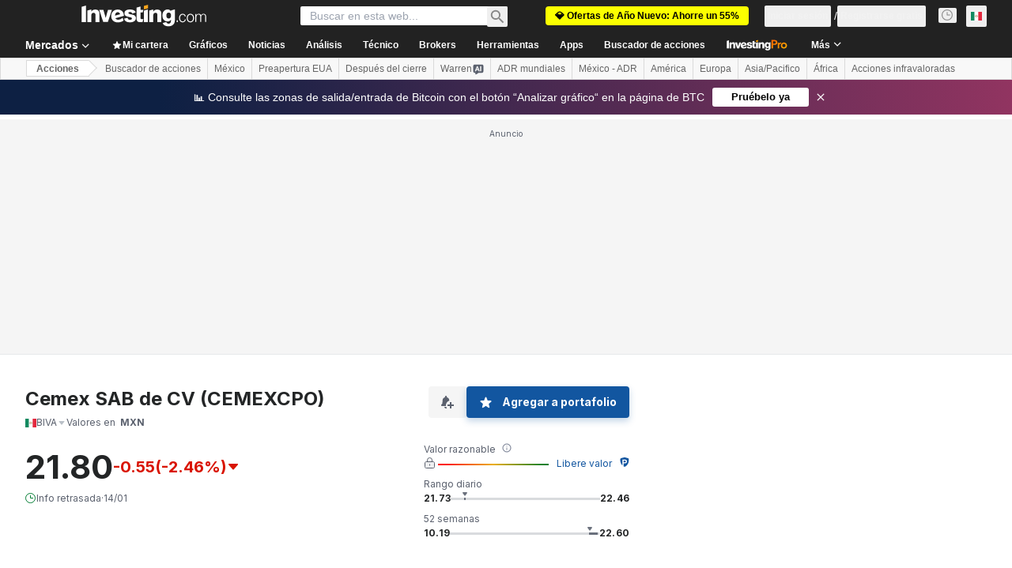

--- FILE ---
content_type: text/html; charset=utf-8
request_url: https://mx.investing.com/equities/cemex-cpo-income-statement?cid=1184785
body_size: 146980
content:
<!DOCTYPE html><html lang="es-mx" dir="ltr" class="html"><head><meta charSet="utf-8" data-next-head=""/><meta name="viewport" content="initial-scale=1.0,width=device-width" data-next-head=""/><link rel="canonical" href="https://mx.investing.com/equities/cemex-cpo-income-statement" data-next-head=""/><meta property="og:type" content="website" data-next-head=""/><meta property="og:url" content="https://mx.investing.com/equities/cemex-cpo-income-statement?cid=1184785" data-next-head=""/><meta property="og:image" content="https://i-invdn-com.investing.com/redesign/images/seo/investing_300X300.png" data-next-head=""/><meta property="og:site_name" content="Investing.com México" data-next-head=""/><meta property="og:locale" content="es_MX" data-next-head=""/><meta name="twitter:card" content="summary" data-next-head=""/><meta name="twitter:site" content="@investingmx" data-next-head=""/><meta name="twitter:image" content="https://i-invdn-com.investing.com/redesign/images/seo/investing_300X300.png" data-next-head=""/><meta name="global-translation-variables" content="&quot;{}&quot;" data-next-head=""/><title data-next-head="">Estado de resultados de CEMEX Cpo BIVA - Investing.com México</title><meta name="description" content="Consulte los estados financieros de Cemex. Conozca sus ingresos, beneficios, facturación o los resultados de Cemex entre otros." data-next-head=""/><meta name="twitter:title" content="Estado de resultados de CEMEX Cpo BIVA - Investing.com México" data-next-head=""/><meta property="og:title" content="Estado de resultados de CEMEX Cpo BIVA - Investing.com México" data-next-head=""/><meta name="twitter:description" content="Consulte los estados financieros de Cemex. Conozca sus ingresos, beneficios, facturación o los resultados de Cemex entre otros." data-next-head=""/><meta property="og:description" content="Consulte los estados financieros de Cemex. Conozca sus ingresos, beneficios, facturación o los resultados de Cemex entre otros." data-next-head=""/><link rel="dns-prefetch" href="//securepubads.g.doubleclick.net"/><link rel="dns-prefetch" href="//monetization.prod.invmed.co"/><link rel="dns-prefetch" href="//c.amazon-adsystem.com"/><link rel="dns-prefetch" href="//fonts.googleapis.com"/><link rel="preconnect" href="//cdn.investing.com"/><link rel="preconnect" href="//live.primis.tech"/><link rel="preconnect" href="//fonts.gstatic.com" crossorigin=""/><link rel="icon" href="/favicon.ico" type="image/x-icon"/><link rel="icon" type="image/png" sizes="16x16" href="/favicon-16x16.png"/><link rel="icon" type="image/png" sizes="32x32" href="/favicon-32x32.png"/><link rel="icon" type="image/png" sizes="48x48" href="/favicon-48x48.png"/><link rel="apple-touch-icon" sizes="180x180" href="/apple-touch-icon.png"/><meta name="apple-mobile-web-app-capable" content="yes"/><meta name="apple-mobile-web-app-title" content="Investing.com"/><meta name="theme-color" content="#222222"/><link rel="preload" href="https://cdn.investing.com/x/5e0d9cf/_next/static/css/010bf88dec1ef396.css" as="style"/><link rel="preload" href="https://cdn.investing.com/x/5e0d9cf/_next/static/css/6760512ea63a6c61.css" as="style"/><link rel="preload" href="https://cdn.investing.com/x/5e0d9cf/_next/static/css/77e248a8f33d538f.css" as="style"/><link rel="preload" href="https://cdn.investing.com/x/5e0d9cf/_next/static/css/12e1b4a631d6c0a2.css" as="style"/><link rel="preload" href="https://cdn.investing.com/x/5e0d9cf/_next/static/css/7e93f9d70dcbe38e.css" as="style"/><script data-next-head="">window.dataLayer=window.dataLayer||[];function gtag(){dataLayer.push(arguments)};window.__imntz=window.__imntz||{};window.__imntz.queue=window.__imntz.queue||[];window.googletag=window.googletag||{cmd:[]};window.yaContextCb=window.yaContextCb||[];window.OneTrust={};function OptanonWrapper(){}</script><script>try {
            const userEmailStr = false;
            if (userEmailStr) {
                window.__imntz.queue.push(() => { window.__imntz.api().setUserDetail("email", userEmailStr) })
            }
        } catch (error) {
            console.error("Failed to serialize userEmailHashed:", error);
        }</script><link rel="stylesheet" href="https://fonts.googleapis.com/css2?family=Inter:wght@400;500;600;700&amp;display=swap"/><script id="init_globals" data-nscript="beforeInteractive">window.page_design="refactoring_full_width";(function(w,d,s,l,i){w[l]=w[l]||[];w[l].push({'gtm.start':new Date().getTime(),event:'gtm.js'});var f=d.getElementsByTagName(s)[0],j=d.createElement(s),dl=l!='dataLayer'?'&l='+l:'';j.async=true;j.src='/gcode/?id='+i+dl;f.parentNode.insertBefore(j,f);})(window,document,'script','dataLayer','GTM-PGT3R3D');</script><script id="fb_pixel" data-nscript="beforeInteractive">!function(f,b,e,v,n,t,s){if(f.fbq)return;n=f.fbq=function(){n.callMethod? n.callMethod.apply(n,arguments):n.queue.push(arguments)};if(!f._fbq)f._fbq=n;n.push=n;n.loaded=!0;n.version='2.0';n.queue=[];t=b.createElement(e);t.async=!0;t.src=v;s=b.getElementsByTagName(e)[0];s.parentNode.insertBefore(t,s)}(window, document,'script','https://connect.facebook.net/en_US/fbevents.js');</script><script id="pubx_ads" data-nscript="beforeInteractive">(function(){
                            var PUBX_FF_ALWAYS_ENABLED = true;
                            var PUBX_ON_PERCENTAGE = 95;
                            var AUCTION_DELAY = 100;
                            var pubxId = "71b864d1-8747-49a4-9279-13f89d43e57f";
                            var pbNamespace = "pbjs";
                            var e=window[pbNamespace]=window[pbNamespace]||{};e.que=e.que||[];window.__pubx__=window.__pubx__||{};window.__pubx__.pubxFFAlwaysEnabled=PUBX_FF_ALWAYS_ENABLED;var o=null;window.__pubxLoaded__=Math.random()<PUBX_ON_PERCENTAGE/100;var a=`https://floor.pbxai.com/?pubxId=${pubxId}${window.__pubxLoaded__?"":`&pbx_e=1`}&page=${window.location.href}`;const n={a:[0,1],b:[2,6],c:[7,11],d:[12,16],e:[17,Number.MAX_SAFE_INTEGER]};const t=(e,o)=>{const a=e.bidRequestsCount||0;const t=Object.keys(n);for(const e of t){const o=n[e];if(a>=o[0]&&a<=o[1]){return e}}return t[t.length-1]};const r=(e,o)=>e.bidder;if(e.que.push===Array.prototype.push&&(window.__pubxLoaded__||PUBX_FF_ALWAYS_ENABLED)){var d=document.createElement("link");d.rel="preload";d.href=a;d.as="fetch";d.crossOrigin=true;document.head.appendChild(d)}if(window.__pubxLoaded__){try{var u=localStorage.getItem("pubx:defaults");var i=JSON.parse(u);var _=i?i["data"]:o;window.__pubx__.pubxDefaultsAvailable=true;if(!_||_&&typeof _==="object"&&_.expiry<Date.now()){window.__pubx__.pubxDefaultsAvailable=false}else{o=_}}catch(e){console.error("Pubx: Error parsing defaults",e);window.__pubx__.pubxDefaultsAvailable=false}}if(PUBX_FF_ALWAYS_ENABLED||window.__pubxLoaded__){e.que.push((function(){e.setConfig({floors:{enforcement:{floorDeals:true},auctionDelay:AUCTION_DELAY,endpoint:{url:a},additionalSchemaFields:{rank:t,bidder:r},data:o}})}))}var p=document.createElement("script"),l=`https://cdn.pbxai.com/${pubxId}.js?pbxd=${encodeURIComponent(window.location.origin)}`;p.src=l;p.async=true;document.head.appendChild(p);
                        })();</script><script id="inv_ads" data-nscript="beforeInteractive">window.__imntz.config={preset:{"version":"2166","wrapper":"3.36.2-rc3","prebid":"26","constraints":{"bid_factor":{"adagio":[0.96],"amazon":[1],"appnexus":[0.91],"criteo":[0.91],"inmobi":[0.91],"insticator":[0.88],"ix":[0.94],"medianet":[0.94],"nextMillennium":[0.95],"pubmatic":[0.92],"richaudience":[0.89],"seedtag":[0.95],"sevio":[0.85],"smilewanted":[0.84],"sparteo":[0.91],"triplelift":[0.95],"unruly":[0.95],"vidazoo_display":[0.9],"vidazoo_run":[0.95]},"bid_page":{},"ccpa_compatible":{"adagio":true,"amazon":true,"appnexus":true,"criteo":true,"inmobi":true,"insticator":true,"ix":true,"medianet":true,"nextMillennium":true,"pubmatic":true,"richaudience":true,"seedtag":true,"sevio":true,"smilewanted":true,"sparteo":true,"triplelift":true,"unruly":true,"vidazoo_display":true,"vidazoo_run":true},"gdpr_compatible":{"adagio":true,"amazon":true,"appnexus":true,"criteo":true,"inmobi":true,"insticator":true,"ix":true,"medianet":true,"nextMillennium":true,"pubmatic":true,"richaudience":true,"seedtag":true,"sevio":true,"smilewanted":true,"sparteo":true,"triplelift":true,"unruly":true,"vidazoo_display":true,"vidazoo_run":true},"exclude_adex":false,"auction_timeout":3000},"bidderConfig":[],"bidderAliases":{"vidazoo_display":"vidazoo","vidazoo_run":"vidazoo"},"analyticsRefreshCounterMainSite":true,"analyticsPrebidMainSite":[],"userIdsMainSite":[],"rtdProviders":[{"name":"adagio","params":{"site":"ms-investing-com","organizationId":"1306"}},{"name":"contxtful","waitForIt":true,"params":{"version":"v1","customer":"INVP251016","bidders":["contxtful"],"adServerTargeting":true}}],"intentIQ":{"enabled":false,"config":{}},"ad_units":[{"placement":"Billboard_Default","group":"Billboard_Desktop","name":"/6938/FP_MX_site/FP_MX_Billboard_Default","sizesV2":{"0":["fluid",[980,250],[970,250],[970,90],[728,90]],"1440":["fluid",[1,1],[1000,200],[70,130],[980,250],[970,100],[1192,250],[1192,90],[1192,100],[1192,130],[1192,250]]},"refreshSettings":{"refresh":30000,"maxRefreshWhenNoFill":2,"emptySlotRefreshTimeout":20000},"conditions":{},"adex_sizes":null,"infinite":false,"interstitial":false,"repeatable":true,"reportable":true,"position":4,"bidders":[{"bidder":"adagio","params":{"organizationId":"1306","site":"ms-investing-com","placement":"FP_Desktop_Billboard_Default"}},{"bidder":"amazon","params":{}},{"bidder":"appnexus","params":{"placementId":25736098}},{"bidder":"criteo","params":{"networkId":8767,"pubid":"101558","publisherSubId":"Investing_FP"}},{"bidder":"inmobi","params":{"plc":"10000516454"}},{"bidder":"insticator","params":{"adUnitId":"01J7KDP73SZRTF5JFW5Y3BYCJB"}},{"bidder":"ix","params":{"siteId":"842306"}},{"bidder":"medianet","params":{"cid":"8CUFV8103","crid":"461148263"}},{"bidder":"nextMillennium","params":{"placement_id":"38476"}},{"bidder":"pubmatic","params":{"publisherId":"158008","adSlot":"FP_Desktop_Billboard_Default"}},{"bidder":"richaudience","params":{"pid":"Igh8Py6HZx","supplyType":"site"}},{"bidder":"seedtag","params":{"publisherId":"8874-9209-01","adUnitId":"33954228","placement":"inBanner"}},{"bidder":"sevio","params":{"zone":"707e58fe-594f-44b8-a90a-efc82e5d3359"}},{"bidder":"smilewanted","params":{"zoneId":"investing.com_hb_display_1"}},{"bidder":"sparteo","params":{"networkId":"db772092-18cf-4792-8b3e-813f4058138b"}},{"bidder":"triplelift","params":{"inventoryCode":"FP_Desktop_Billboard_Default"}},{"bidder":"unruly","params":{"siteId":296598}},{"bidder":"vidazoo_display","params":{"cId":"63cfdd11f8623a513e005157","pId":"59ac17c192832d0011283fe3"}},{"bidder":"vidazoo_run","params":{"cId":"66826e41f025c827c59e1f33","pId":"59ac17c192832d0011283fe3","subDomain":"exchange"}}]},{"placement":"Content_box1","group":"Content_Box_Desktop","name":"/6938/FP_MX_site/FP_MX_Content_box1","sizesV2":{"0":[[336,280],[300,250],[320,100]]},"refreshSettings":{"refresh":30000,"maxRefreshWhenNoFill":2,"emptySlotRefreshTimeout":20000},"conditions":{},"adex_sizes":null,"infinite":true,"interstitial":false,"repeatable":true,"reportable":false,"position":0,"bidders":[{"bidder":"adagio","params":{"organizationId":"1306","site":"ms-investing-com","placement":"FP_Content_box1"}},{"bidder":"amazon","params":{}},{"bidder":"appnexus","params":{"placementId":32284523}},{"bidder":"criteo","params":{"networkId":8767,"pubid":"101558","publisherSubId":"Investing_FP"}},{"bidder":"inmobi","params":{"plc":"10000516455"}},{"bidder":"insticator","params":{"adUnitId":"01J7KDP73SZRTF5JFW5Y3BYCJB"}},{"bidder":"ix","params":{"siteId":"1081693"}},{"bidder":"medianet","params":{"cid":"8CUFV8103","crid":"396815734"}},{"bidder":"nextMillennium","params":{"placement_id":"54125"}},{"bidder":"pubmatic","params":{"publisherId":"158008","adSlot":"FP_Content_box1"}},{"bidder":"richaudience","params":{"pid":"bgzuJBsVNN","supplyType":"site"}},{"bidder":"seedtag","params":{"publisherId":"8874-9209-01","adUnitId":"31389115","placement":"inArticle"}},{"bidder":"sevio","params":{"zone":"91b2b108-01e6-4f4f-91ac-ea8126cf8513"}},{"bidder":"smilewanted","params":{"zoneId":"investing.com_hb_display_10"}},{"bidder":"sparteo","params":{"networkId":"db772092-18cf-4792-8b3e-813f4058138b"}},{"bidder":"triplelift","params":{"inventoryCode":"investing_FP_Content_Touch_box1_300x250_pb"}},{"bidder":"unruly","params":{"siteId":296598}},{"bidder":"vidazoo_display","params":{"cId":"63cfdd11f8623a513e005157","pId":"59ac17c192832d0011283fe3"}},{"bidder":"vidazoo_run","params":{"cId":"66826e41f025c827c59e1f33","pId":"59ac17c192832d0011283fe3","subDomain":"exchange"}}]},{"placement":"Content_box2","group":"Content_Box_Desktop","name":"/6938/FP_MX_site/FP_MX_Content_box2","sizesV2":{"0":[[336,280],[300,250],[320,100]]},"refreshSettings":{"refresh":30000,"maxRefreshWhenNoFill":2,"emptySlotRefreshTimeout":20000},"conditions":{},"adex_sizes":null,"infinite":true,"interstitial":false,"repeatable":true,"reportable":false,"position":0,"bidders":[{"bidder":"adagio","params":{"organizationId":"1306","site":"ms-investing-com","placement":"FP_Content_box2"}},{"bidder":"amazon","params":{}},{"bidder":"appnexus","params":{"placementId":32284524}},{"bidder":"criteo","params":{"networkId":8767,"pubid":"101558","publisherSubId":"Investing_FP"}},{"bidder":"inmobi","params":{"plc":"10000516466"}},{"bidder":"insticator","params":{"adUnitId":"01J7KDP73SZRTF5JFW5Y3BYCJB"}},{"bidder":"ix","params":{"siteId":"1081694"}},{"bidder":"medianet","params":{"cid":"8CUFV8103","crid":"470368241"}},{"bidder":"nextMillennium","params":{"placement_id":"54126"}},{"bidder":"pubmatic","params":{"publisherId":"158008","adSlot":"FP_Content_box2"}},{"bidder":"richaudience","params":{"pid":"clrDnhUiMu","supplyType":"site"}},{"bidder":"seedtag","params":{"publisherId":"8874-9209-01","adUnitId":"31389115","placement":"inArticle"}},{"bidder":"sevio","params":{"zone":"ff16c017-b79c-4252-b527-e6d0e042ff08"}},{"bidder":"smilewanted","params":{"zoneId":"investing.com_hb_display_11"}},{"bidder":"sparteo","params":{"networkId":"db772092-18cf-4792-8b3e-813f4058138b"}},{"bidder":"triplelift","params":{"inventoryCode":"investing_FP_Content_Touch_box1_300x250_pb"}},{"bidder":"unruly","params":{"siteId":296598}},{"bidder":"vidazoo_display","params":{"cId":"63cfdd11f8623a513e005157","pId":"59ac17c192832d0011283fe3"}},{"bidder":"vidazoo_run","params":{"cId":"66826e41f025c827c59e1f33","pId":"59ac17c192832d0011283fe3","subDomain":"exchange"}}]},{"placement":"Content_box1","group":"Content_Box_Desktop","name":"/6938/FP_MX_site/FP_MX_Content_box3","sizesV2":{"0":[[336,280],[300,250],[320,100]]},"refreshSettings":{"refresh":30000,"maxRefreshWhenNoFill":2,"emptySlotRefreshTimeout":20000},"conditions":{},"adex_sizes":null,"infinite":true,"interstitial":false,"repeatable":true,"reportable":false,"position":0,"bidders":[{"bidder":"adagio","params":{"organizationId":"1306","site":"ms-investing-com","placement":"FP_Content_box3"}},{"bidder":"amazon","params":{}},{"bidder":"appnexus","params":{"placementId":33153547}},{"bidder":"criteo","params":{"networkId":8767,"pubid":"101558","publisherSubId":"Investing_FP"}},{"bidder":"inmobi","params":{"plc":"10000516467"}},{"bidder":"insticator","params":{"adUnitId":"01J7KDP73SZRTF5JFW5Y3BYCJB"}},{"bidder":"ix","params":{"siteId":"1121966"}},{"bidder":"medianet","params":{"cid":"8CUFV8103","crid":"371597972"}},{"bidder":"nextMillennium","params":{"placement_id":"59561"}},{"bidder":"pubmatic","params":{"publisherId":"158008","adSlot":"FP_Content_box3"}},{"bidder":"richaudience","params":{"pid":"TzwcYyGuQa","supplyType":"site"}},{"bidder":"seedtag","params":{"publisherId":"8874-9209-01","adUnitId":"31093022","placement":"inArticle"}},{"bidder":"sevio","params":{"zone":"2eb6009c-0f72-410c-bb46-443de20c78dd"}},{"bidder":"smilewanted","params":{"zoneId":"investing.com_hb_display_12"}},{"bidder":"sparteo","params":{"networkId":"db772092-18cf-4792-8b3e-813f4058138b"}},{"bidder":"triplelift","params":{"inventoryCode":"investing_FP_Content_Touch_box1_300x250_pb"}},{"bidder":"unruly","params":{"siteId":296598}},{"bidder":"vidazoo_display","params":{"cId":"63cfdd11f8623a513e005157","pId":"59ac17c192832d0011283fe3"}},{"bidder":"vidazoo_run","params":{"cId":"66826e41f025c827c59e1f33","pId":"59ac17c192832d0011283fe3","subDomain":"exchange"}}]},{"placement":"Content_box2","group":"Content_Box_Desktop","name":"/6938/FP_MX_site/FP_MX_Content_box4","sizesV2":{"0":[[336,280],[300,250],[320,100]]},"refreshSettings":{"refresh":30000,"maxRefreshWhenNoFill":2,"emptySlotRefreshTimeout":20000},"conditions":{},"adex_sizes":null,"infinite":true,"interstitial":false,"repeatable":true,"reportable":false,"position":0,"bidders":[{"bidder":"adagio","params":{"organizationId":"1306","site":"ms-investing-com","placement":"FP_Content_box4"}},{"bidder":"amazon","params":{}},{"bidder":"appnexus","params":{"placementId":33153546}},{"bidder":"criteo","params":{"networkId":8767,"pubid":"101558","publisherSubId":"Investing_FP"}},{"bidder":"inmobi","params":{"plc":"10000516464"}},{"bidder":"insticator","params":{"adUnitId":"01J7KDP73SZRTF5JFW5Y3BYCJB"}},{"bidder":"ix","params":{"siteId":"1121967"}},{"bidder":"medianet","params":{"cid":"8CUFV8103","crid":"777292526"}},{"bidder":"nextMillennium","params":{"placement_id":"59562"}},{"bidder":"pubmatic","params":{"publisherId":"158008","adSlot":"FP_Content_box4"}},{"bidder":"richaudience","params":{"pid":"0X2hTpKKO8","supplyType":"site"}},{"bidder":"seedtag","params":{"publisherId":"8874-9209-01","adUnitId":"31093022","placement":"inArticle"}},{"bidder":"sevio","params":{"zone":"32c688a9-a47e-4f2e-860c-f42594e1e501"}},{"bidder":"smilewanted","params":{"zoneId":"investing.com_hb_display_13"}},{"bidder":"sparteo","params":{"networkId":"db772092-18cf-4792-8b3e-813f4058138b"}},{"bidder":"triplelift","params":{"inventoryCode":"investing_FP_Content_Touch_box1_300x250_pb"}},{"bidder":"unruly","params":{"siteId":296598}},{"bidder":"vidazoo_display","params":{"cId":"63cfdd11f8623a513e005157","pId":"59ac17c192832d0011283fe3"}},{"bidder":"vidazoo_run","params":{"cId":"66826e41f025c827c59e1f33","pId":"59ac17c192832d0011283fe3","subDomain":"exchange"}}]},{"placement":"Content_Leaderboard1","group":"Content_Leaderboard_Desktop","name":"/6938/FP_MX_site/FP_MX_Content_Leaderboard1","sizesV2":{"0":["fluid",[728,90]]},"refreshSettings":{"refresh":30000,"maxRefreshWhenNoFill":2,"emptySlotRefreshTimeout":20000},"conditions":{},"adex_sizes":null,"infinite":true,"interstitial":false,"repeatable":true,"reportable":false,"position":0,"bidders":[{"bidder":"adagio","params":{"organizationId":"1306","site":"ms-investing-com","placement":"FP_Midpage_Leaderboard_1"}},{"bidder":"amazon","params":{}},{"bidder":"appnexus","params":{"placementId":32284522}},{"bidder":"criteo","params":{"networkId":8767,"pubid":"101558","publisherSubId":"Investing_FP"}},{"bidder":"inmobi","params":{"plc":"10000516460"}},{"bidder":"insticator","params":{"adUnitId":"01J7KDP73SZRTF5JFW5Y3BYCJB"}},{"bidder":"ix","params":{"siteId":"1081692"}},{"bidder":"medianet","params":{"cid":"8CUFV8103","crid":"184151924"}},{"bidder":"nextMillennium","params":{"placement_id":"54124"}},{"bidder":"pubmatic","params":{"publisherId":"158008","adSlot":"FP_Content_Leaderboard1"}},{"bidder":"richaudience","params":{"pid":"gDnw9o7Caz","supplyType":"site"}},{"bidder":"seedtag","params":{"publisherId":"8874-9209-01","adUnitId":"31773561","placement":"inArticle"}},{"bidder":"sevio","params":{"zone":"0ac4c6bd-40ac-4a19-ad03-0093e4b0a8cd"}},{"bidder":"smilewanted","params":{"zoneId":"investing.com_hb_display_8"}},{"bidder":"sparteo","params":{"networkId":"db772092-18cf-4792-8b3e-813f4058138b"}},{"bidder":"triplelift","params":{"inventoryCode":"investing_FP_Midpage_Leaderboard_1_728x90_pb"}},{"bidder":"unruly","params":{"siteId":296598}},{"bidder":"vidazoo_display","params":{"cId":"63cfdd11f8623a513e005157","pId":"59ac17c192832d0011283fe3"}},{"bidder":"vidazoo_run","params":{"cId":"66826e41f025c827c59e1f33","pId":"59ac17c192832d0011283fe3","subDomain":"exchange"}}]},{"placement":"Content_Leaderboard1","group":"Content_Leaderboard_Desktop","name":"/6938/FP_MX_site/FP_MX_Content_Leaderboard2","sizesV2":{"0":["fluid",[728,90]]},"refreshSettings":{"refresh":30000,"maxRefreshWhenNoFill":2,"emptySlotRefreshTimeout":20000},"conditions":{},"adex_sizes":null,"infinite":true,"interstitial":false,"repeatable":true,"reportable":false,"position":0,"bidders":[{"bidder":"adagio","params":{"organizationId":"1306","site":"ms-investing-com","placement":"FP_Content_Leaderboard2"}},{"bidder":"amazon","params":{}},{"bidder":"appnexus","params":{"placementId":33153548}},{"bidder":"criteo","params":{"networkId":8767,"pubid":"101558","publisherSubId":"Investing_FP"}},{"bidder":"inmobi","params":{"plc":"10000516459"}},{"bidder":"insticator","params":{"adUnitId":"01J7KDP73SZRTF5JFW5Y3BYCJB"}},{"bidder":"ix","params":{"siteId":"1121965"}},{"bidder":"medianet","params":{"cid":"8CUFV8103","crid":"425547581"}},{"bidder":"nextMillennium","params":{"placement_id":"59560"}},{"bidder":"pubmatic","params":{"publisherId":"158008","adSlot":"FP_Content_Leaderboard2"}},{"bidder":"richaudience","params":{"pid":"IS5Ezuuj9P","supplyType":"site"}},{"bidder":"seedtag","params":{"publisherId":"8874-9209-01","adUnitId":"31773561","placement":"inArticle"}},{"bidder":"sevio","params":{"zone":"d742874d-3eac-4ba9-8ecd-a92e6376f55b"}},{"bidder":"smilewanted","params":{"zoneId":"investing.com_hb_display_9"}},{"bidder":"sparteo","params":{"networkId":"db772092-18cf-4792-8b3e-813f4058138b"}},{"bidder":"triplelift","params":{"inventoryCode":"investing_FP_Midpage_Leaderboard_1_728x90_pb"}},{"bidder":"unruly","params":{"siteId":296598}},{"bidder":"vidazoo_display","params":{"cId":"63cfdd11f8623a513e005157","pId":"59ac17c192832d0011283fe3"}},{"bidder":"vidazoo_run","params":{"cId":"66826e41f025c827c59e1f33","pId":"59ac17c192832d0011283fe3","subDomain":"exchange"}}]},{"placement":"Content_Midpage_1","group":"Content_Midpage_1_Desktop","name":"/6938/FP_MX_site/FP_MX_Content_Midpage_1","sizesV2":{"0":["fluid",[980,250],[970,250],[970,90],[728,90],[1,1]]},"refreshSettings":{"refresh":30000,"maxRefreshWhenNoFill":2,"emptySlotRefreshTimeout":20000},"conditions":{"selector_margin_pixels":350},"adex_sizes":null,"infinite":false,"interstitial":false,"repeatable":true,"reportable":false,"position":3,"bidders":[{"bidder":"amazon","params":{}}]},{"placement":"Content_Midpage_2","group":"Content_Midpage_2_Desktop","name":"/6938/FP_MX_site/FP_MX_Content_Midpage_2","sizesV2":{"0":["fluid",[980,250],[970,250],[970,90],[728,90],[1,1]]},"refreshSettings":{"refresh":30000,"maxRefreshWhenNoFill":2,"emptySlotRefreshTimeout":20000},"conditions":{"selector_margin_pixels":350},"adex_sizes":null,"infinite":false,"interstitial":false,"repeatable":true,"reportable":false,"position":3,"bidders":[{"bidder":"amazon","params":{}}]},{"placement":"Content_Midpage_3","group":"Content_Midpage_3_Desktop","name":"/6938/FP_MX_site/FP_MX_Content_Midpage_3","sizesV2":{"0":["fluid",[980,250],[970,250],[970,90],[728,90],[1,1]]},"refreshSettings":{"refresh":30000,"maxRefreshWhenNoFill":2,"emptySlotRefreshTimeout":20000},"conditions":{"selector_margin_pixels":350},"adex_sizes":null,"infinite":false,"interstitial":false,"repeatable":true,"reportable":false,"position":3,"bidders":[{"bidder":"amazon","params":{}}]},{"placement":"Forum_Comments_Infinite","group":"Commentary_Leaderboard_Desktop","name":"/6938/FP_MX_site/FP_MX_Forum_Comments_Infinite","sizesV2":{"0":[[728,90]]},"refreshSettings":{"refresh":30000,"maxRefreshWhenNoFill":2,"emptySlotRefreshTimeout":20000},"conditions":{},"adex_sizes":null,"infinite":true,"interstitial":false,"repeatable":true,"reportable":false,"position":0,"bidders":[{"bidder":"adagio","params":{"organizationId":"1306","site":"ms-investing-com","placement":"FP_Forum_Comments_Infinite"}},{"bidder":"amazon","params":{}},{"bidder":"appnexus","params":{"placementId":31794684}},{"bidder":"criteo","params":{"networkId":8767,"pubid":"101558","publisherSubId":"Investing_FP"}},{"bidder":"inmobi","params":{"plc":"10000516456"}},{"bidder":"insticator","params":{"adUnitId":"01J7KDP73SZRTF5JFW5Y3BYCJB"}},{"bidder":"ix","params":{"siteId":"1071077"}},{"bidder":"medianet","params":{"cid":"8CUFV8103","crid":"589166642"}},{"bidder":"nextMillennium","params":{"placement_id":"52724"}},{"bidder":"pubmatic","params":{"publisherId":"158008","adSlot":"FP_Forum_Comments_Infinite"}},{"bidder":"richaudience","params":{"pid":"hf8JaKfWDM","supplyType":"site"}},{"bidder":"seedtag","params":{"publisherId":"8874-9209-01","adUnitId":"31389114","placement":"inArticle"}},{"bidder":"sevio","params":{"zone":"fd88ab06-02d9-4dae-a982-2d0262a5da8d"}},{"bidder":"smilewanted","params":{"zoneId":"investing.com_hb_display_7"}},{"bidder":"sparteo","params":{"networkId":"db772092-18cf-4792-8b3e-813f4058138b"}},{"bidder":"triplelift","params":{"inventoryCode":"investing_FP_Midpage_Leaderboard_1_728x90_pb"}},{"bidder":"unruly","params":{"siteId":296598}},{"bidder":"vidazoo_display","params":{"cId":"63cfdd11f8623a513e005157","pId":"59ac17c192832d0011283fe3"}},{"bidder":"vidazoo_run","params":{"cId":"66826e41f025c827c59e1f33","pId":"59ac17c192832d0011283fe3","subDomain":"exchange"}}]},{"placement":"Midpage_Leaderboard_1","group":"Midpage Leaderboard 1","name":"/6938/FP_MX_site/FP_MX_Midpage_Leaderboard_1","sizesV2":{"0":[[728,90],[468,60],["fluid"]]},"refreshSettings":{"refresh":30000,"maxRefreshWhenNoFill":2,"emptySlotRefreshTimeout":20000},"conditions":{"selector_margin_pixels":500},"adex_sizes":null,"infinite":false,"interstitial":false,"repeatable":true,"reportable":false,"position":6,"bidders":[]},{"placement":"Sideblock_1_Default","group":"Sideblock_1_Desktop","name":"/6938/FP_MX_site/FP_MX_Sideblock_1_Default","sizesV2":{"0":[[300,600],[120,600],[160,600],[336,280],[320,280],[336,250],[300,250]]},"refreshSettings":{"refresh":30000,"maxRefreshWhenNoFill":2,"emptySlotRefreshTimeout":20000},"conditions":{"selector_margin_pixels":350},"adex_sizes":null,"infinite":false,"interstitial":false,"repeatable":true,"reportable":true,"position":6,"bidders":[{"bidder":"adagio","params":{"organizationId":"1306","site":"ms-investing-com","placement":"FP_Desktop_Sideblock_1_Default"}},{"bidder":"amazon","params":{}},{"bidder":"appnexus","params":{"placementId":25736099}},{"bidder":"criteo","params":{"networkId":8767,"pubid":"101558","publisherSubId":"Investing_FP"}},{"bidder":"inmobi","params":{"plc":"10000516457"}},{"bidder":"insticator","params":{"adUnitId":"01J7KDP73SZRTF5JFW5Y3BYCJB"}},{"bidder":"ix","params":{"siteId":"842307"}},{"bidder":"medianet","params":{"cid":"8CUFV8103","crid":"853582964"}},{"bidder":"nextMillennium","params":{"placement_id":"38477"}},{"bidder":"pubmatic","params":{"publisherId":"158008","adSlot":"FP_Desktop_Sideblock_1_Default"}},{"bidder":"richaudience","params":{"pid":"iYLBbct1Yl","supplyType":"site"}},{"bidder":"seedtag","params":{"publisherId":"8874-9209-01","adUnitId":"31389115","placement":"inArticle"}},{"bidder":"sevio","params":{"zone":"31ba0913-e379-49ba-8c89-40b605f05bd8"}},{"bidder":"smilewanted","params":{"zoneId":"investing.com_hb_display_2"}},{"bidder":"sparteo","params":{"networkId":"db772092-18cf-4792-8b3e-813f4058138b"}},{"bidder":"triplelift","params":{"inventoryCode":"FP_Desktop_Sideblock_1_Default"}},{"bidder":"unruly","params":{"siteId":296598}},{"bidder":"vidazoo_display","params":{"cId":"63cfdd11f8623a513e005157","pId":"59ac17c192832d0011283fe3"}},{"bidder":"vidazoo_run","params":{"cId":"66826e41f025c827c59e1f33","pId":"59ac17c192832d0011283fe3","subDomain":"exchange"}}]},{"placement":"Sideblock_2_Default","group":"Sideblock_2_Desktop","name":"/6938/FP_MX_site/FP_MX_Sideblock_2_Default","sizesV2":{"0":[[336,280],[320,100],[300,100],[300,250]]},"refreshSettings":{"refresh":30000,"maxRefreshWhenNoFill":2,"emptySlotRefreshTimeout":20000},"conditions":{"selector_margin_pixels":500},"adex_sizes":null,"infinite":false,"interstitial":false,"repeatable":true,"reportable":false,"position":6,"bidders":[{"bidder":"adagio","params":{"organizationId":"1306","site":"ms-investing-com","placement":"FP_Desktop_Sideblock_2_Default"}},{"bidder":"amazon","params":{}},{"bidder":"appnexus","params":{"placementId":25736100}},{"bidder":"criteo","params":{"networkId":8767,"pubid":"101558","publisherSubId":"Investing_FP"}},{"bidder":"inmobi","params":{"plc":"10000516463"}},{"bidder":"insticator","params":{"adUnitId":"01J7KDP73SZRTF5JFW5Y3BYCJB"}},{"bidder":"ix","params":{"siteId":"842308"}},{"bidder":"medianet","params":{"cid":"8CUFV8103","crid":"134209715"}},{"bidder":"nextMillennium","params":{"placement_id":"38478"}},{"bidder":"pubmatic","params":{"publisherId":"158008","adSlot":"FP_Desktop_Sideblock_2_Default"}},{"bidder":"richaudience","params":{"pid":"3k54tN30pp","supplyType":"site"}},{"bidder":"seedtag","params":{"publisherId":"8874-9209-01","adUnitId":"31389115","placement":"inArticle"}},{"bidder":"sevio","params":{"zone":"5ded87a7-fb94-4b91-ba69-0a5f959c718c"}},{"bidder":"smilewanted","params":{"zoneId":"investing.com_hb_display_3"}},{"bidder":"sparteo","params":{"networkId":"db772092-18cf-4792-8b3e-813f4058138b"}},{"bidder":"triplelift","params":{"inventoryCode":"FP_Desktop_Sideblock_2_Default"}},{"bidder":"unruly","params":{"siteId":296598}},{"bidder":"vidazoo_display","params":{"cId":"63cfdd11f8623a513e005157","pId":"59ac17c192832d0011283fe3"}},{"bidder":"vidazoo_run","params":{"cId":"66826e41f025c827c59e1f33","pId":"59ac17c192832d0011283fe3","subDomain":"exchange"}}]},{"placement":"Sideblock_3_viewable","group":"Sideblock_3_Desktop","name":"/6938/FP_MX_site/FP_MX_Sideblock_3_viewable","sizesV2":{"0":[[300,600],[120,600],[160,600],[336,280],[320,280],[336,250],[300,250]]},"refreshSettings":{"refresh":30000,"maxRefreshWhenNoFill":2,"emptySlotRefreshTimeout":20000},"conditions":{"selector_margin_pixels":650},"adex_sizes":null,"infinite":false,"interstitial":false,"repeatable":true,"reportable":false,"position":6,"bidders":[{"bidder":"adagio","params":{"organizationId":"1306","site":"ms-investing-com","placement":"FP_Desktop_Sideblock_3_viewable"}},{"bidder":"amazon","params":{}},{"bidder":"appnexus","params":{"placementId":25736101}},{"bidder":"criteo","params":{"networkId":8767,"pubid":"101558","publisherSubId":"Investing_FP"}},{"bidder":"inmobi","params":{"plc":"10000516462"}},{"bidder":"insticator","params":{"adUnitId":"01J7KDP73SZRTF5JFW5Y3BYCJB"}},{"bidder":"ix","params":{"siteId":"842309"}},{"bidder":"medianet","params":{"cid":"8CUFV8103","crid":"552090665"}},{"bidder":"nextMillennium","params":{"placement_id":"38479"}},{"bidder":"pubmatic","params":{"publisherId":"158008","adSlot":"FP_Desktop_Sideblock_3_viewable"}},{"bidder":"richaudience","params":{"pid":"bPkknTNT0K","supplyType":"site"}},{"bidder":"seedtag","params":{"publisherId":"8874-9209-01","adUnitId":"31389115","placement":"inArticle"}},{"bidder":"sevio","params":{"zone":"4d9c559f-66b3-439a-937d-428740f90b58"}},{"bidder":"smilewanted","params":{"zoneId":"investing.com_hb_display_4"}},{"bidder":"sparteo","params":{"networkId":"db772092-18cf-4792-8b3e-813f4058138b"}},{"bidder":"triplelift","params":{"inventoryCode":"FP_Desktop_Sideblock_1_Default"}},{"bidder":"unruly","params":{"siteId":296598}},{"bidder":"vidazoo_display","params":{"cId":"63cfdd11f8623a513e005157","pId":"59ac17c192832d0011283fe3"}},{"bidder":"vidazoo_run","params":{"cId":"66826e41f025c827c59e1f33","pId":"59ac17c192832d0011283fe3","subDomain":"exchange"}}]},{"placement":"Sideblock_Comments_Infinite","group":"Commentary_Box_Desktop","name":"/6938/FP_MX_site/FP_MX_Sideblock_Comments_Infinite","sizesV2":{"0":[[300,50],[300,100],[300,250]]},"refreshSettings":{"refresh":30000,"maxRefreshWhenNoFill":2,"emptySlotRefreshTimeout":20000},"conditions":{},"adex_sizes":null,"infinite":true,"interstitial":false,"repeatable":true,"reportable":false,"position":0,"bidders":[{"bidder":"adagio","params":{"organizationId":"1306","site":"ms-investing-com","placement":"FP_Sideblock_Comments_Infinite"}},{"bidder":"amazon","params":{}},{"bidder":"appnexus","params":{"placementId":31531425}},{"bidder":"criteo","params":{"networkId":8767,"pubid":"101558","publisherSubId":"Investing_FP"}},{"bidder":"inmobi","params":{"plc":"10000516458"}},{"bidder":"insticator","params":{"adUnitId":"01J7KDP73SZRTF5JFW5Y3BYCJB"}},{"bidder":"ix","params":{"siteId":"1064402"}},{"bidder":"medianet","params":{"cid":"8CUFV8103","crid":"852475716"}},{"bidder":"nextMillennium","params":{"placement_id":"52134"}},{"bidder":"pubmatic","params":{"publisherId":"158008","adSlot":"FP_Sideblock_Comments_Infinite"}},{"bidder":"richaudience","params":{"pid":"QVWFnQnGTk","supplyType":"site"}},{"bidder":"seedtag","params":{"publisherId":"8874-9209-01","adUnitId":"31389115","placement":"inArticle"}},{"bidder":"sevio","params":{"zone":"0784ec7b-2274-409c-ab51-bd6b5902ebe1"}},{"bidder":"smilewanted","params":{"zoneId":"investing.com_hb_display_6"}},{"bidder":"sparteo","params":{"networkId":"db772092-18cf-4792-8b3e-813f4058138b"}},{"bidder":"triplelift","params":{"inventoryCode":"FP_Sideblock_Comments_Infinite"}},{"bidder":"unruly","params":{"siteId":296598}},{"bidder":"vidazoo_display","params":{"cId":"63cfdd11f8623a513e005157","pId":"59ac17c192832d0011283fe3"}},{"bidder":"vidazoo_run","params":{"cId":"66826e41f025c827c59e1f33","pId":"59ac17c192832d0011283fe3","subDomain":"exchange"}}]},{"placement":"takeover_default","group":"Site_Scroller_Desktop","name":"/6938/FP_MX_site/FP_MX_takeover_default","sizesV2":{"1760":[[120,600],[160,600]],"2040":[[300,600],[300,250]]},"refreshSettings":{"refresh":30000,"maxRefreshWhenNoFill":2,"emptySlotRefreshTimeout":20000},"conditions":{"min_width":1760},"adex_sizes":null,"infinite":false,"interstitial":false,"repeatable":true,"reportable":false,"position":7,"bidders":[{"bidder":"adagio","params":{"organizationId":"1306","site":"ms-investing-com","placement":"FP_Takeover_Default"}},{"bidder":"amazon","params":{}},{"bidder":"appnexus","params":{"placementId":30269062}},{"bidder":"criteo","params":{"networkId":8767,"pubid":"101558","publisherSubId":"Investing_FP"}},{"bidder":"inmobi","params":{"plc":"10000516461"}},{"bidder":"insticator","params":{"adUnitId":"01J7KDP73SZRTF5JFW5Y3BYCJB"}},{"bidder":"ix","params":{"siteId":"998509"}},{"bidder":"medianet","params":{"cid":"8CUFV8103","crid":"825649285"}},{"bidder":"nextMillennium","params":{"placement_id":"42753"}},{"bidder":"pubmatic","params":{"publisherId":"158008","adSlot":"FP_Takeover_Default"}},{"bidder":"richaudience","params":{"pid":"S459IB04UX","supplyType":"site"}},{"bidder":"seedtag","params":{"publisherId":"8874-9209-01","adUnitId":"31773562","placement":"inArticle"}},{"bidder":"sevio","params":{"zone":"e6320fd5-7a36-4d7d-8fc6-69fd60c82766"}},{"bidder":"smilewanted","params":{"zoneId":"investing.com_hb_display_5"}},{"bidder":"sparteo","params":{"networkId":"db772092-18cf-4792-8b3e-813f4058138b"}},{"bidder":"triplelift","params":{"inventoryCode":"FP_Takeover_Default"}},{"bidder":"unruly","params":{"siteId":296598}},{"bidder":"vidazoo_display","params":{"cId":"63cfdd11f8623a513e005157","pId":"59ac17c192832d0011283fe3"}},{"bidder":"vidazoo_run","params":{"cId":"66826e41f025c827c59e1f33","pId":"59ac17c192832d0011283fe3","subDomain":"exchange"}}]},{"placement":"TNB_Instrument","group":"Trade Now_Desktop","name":"/6938/FP_MX_site/FP_MX_TNB_Instrument","sizesV2":{"0":["fluid"]},"refreshSettings":{"refresh":30000,"maxRefreshWhenNoFill":0,"emptySlotRefreshTimeout":20000,"nonProgrammaticTTL":50000},"conditions":{"selector_margin_pixels":600},"adex_sizes":null,"infinite":false,"interstitial":false,"repeatable":true,"reportable":false,"position":6,"bidders":[]},{"placement":"TNB_Right_Rail_1","group":"Trade Now","name":"/6938/FP_MX_site/FP_MX_TNB_Right_Rail_1","sizesV2":{},"refreshSettings":{"refresh":30000,"maxRefreshWhenNoFill":2,"emptySlotRefreshTimeout":20000},"conditions":{},"adex_sizes":null,"infinite":false,"interstitial":false,"repeatable":true,"reportable":false,"position":0,"bidders":[]}],"video_ad_units":[{"placement":"video-placement","conditions":{},"provider":"stn","providerId":"hn5QIZuX","params":{},"controlGroups":[{"provider":"primis","providerId":"116899","weight":0.4,"params":{}}]}],"widget_ad_units":[{"placement":"footer-widget","conditions":{"selector_margin_pixels":200},"provider":"dianomi","params":{"dianomi-context-id":2416}}]}};window.imntz_analyticsTargetCpmEnabled = true;window.dataLayer.push({event: 'mntz_js_load'});</script><script id="structured_data" type="application/ld+json" data-nscript="beforeInteractive">{"@context":"http://schema.org","@type":"Corporation","legalname":"CEMEX Cpo","tickersymbol":"CEMEXCPO"}</script><link rel="stylesheet" href="https://cdn.investing.com/x/5e0d9cf/_next/static/css/010bf88dec1ef396.css" data-n-g=""/><link rel="stylesheet" href="https://cdn.investing.com/x/5e0d9cf/_next/static/css/6760512ea63a6c61.css" data-n-p=""/><link rel="stylesheet" href="https://cdn.investing.com/x/5e0d9cf/_next/static/css/77e248a8f33d538f.css" data-n-p=""/><link rel="stylesheet" href="https://cdn.investing.com/x/5e0d9cf/_next/static/css/12e1b4a631d6c0a2.css"/><link rel="stylesheet" href="https://cdn.investing.com/x/5e0d9cf/_next/static/css/7e93f9d70dcbe38e.css"/><noscript data-n-css=""></noscript><script defer="" noModule="" src="https://cdn.investing.com/x/5e0d9cf/_next/static/chunks/polyfills-42372ed130431b0a.js"></script><script src="https://securepubads.g.doubleclick.net/tag/js/gpt.js" async="" data-nscript="beforeInteractive"></script><script src="https://promos.investing.com/w37htfhcq2/vendor/9a63d23b-49c1-4335-b698-e7f3ab10af6c/lightbox_speed.js" async="" data-nscript="beforeInteractive"></script><script src="https://monetization.prod.invmed.co/wrapper/3.36.2-rc3/wrapper.min.js" defer="" data-nscript="beforeInteractive"></script><script src="https://monetization.prod.invmed.co/prebid/26/pbjs.min.js" defer="" data-nscript="beforeInteractive"></script><script src="https://c.amazon-adsystem.com/aax2/apstag.js" defer="" data-nscript="beforeInteractive"></script><script src="https://appleid.cdn-apple.com/appleauth/static/jsapi/appleid/1/es_MX/appleid.auth.js" async="" defer="" data-nscript="beforeInteractive"></script><script src="https://accounts.google.com/gsi/client?hl=es-MX" async="" defer="" data-nscript="beforeInteractive"></script><script defer="" src="https://cdn.investing.com/x/5e0d9cf/_next/static/chunks/4350.fd5ffe7670841182.js"></script><script defer="" src="https://cdn.investing.com/x/5e0d9cf/_next/static/chunks/9033-f15b6dbf1e3e885b.js"></script><script defer="" src="https://cdn.investing.com/x/5e0d9cf/_next/static/chunks/1850-fc5962dd4d0f54ab.js"></script><script defer="" src="https://cdn.investing.com/x/5e0d9cf/_next/static/chunks/3507-9b28062a22b973d9.js"></script><script defer="" src="https://cdn.investing.com/x/5e0d9cf/_next/static/chunks/3131.af0d30621e104b4a.js"></script><script defer="" src="https://cdn.investing.com/x/5e0d9cf/_next/static/chunks/5364.a653dcfc7f3f5607.js"></script><script defer="" src="https://cdn.investing.com/x/5e0d9cf/_next/static/chunks/2115.6747047650a668ba.js"></script><script defer="" src="https://cdn.investing.com/x/5e0d9cf/_next/static/chunks/4587-7704bda28582a769.js"></script><script defer="" src="https://cdn.investing.com/x/5e0d9cf/_next/static/chunks/5560.427a261ea372d6ac.js"></script><script defer="" src="https://cdn.investing.com/x/5e0d9cf/_next/static/chunks/1875.8003a531988d473f.js"></script><script defer="" src="https://cdn.investing.com/x/5e0d9cf/_next/static/chunks/1125.9d5ad858e06eb61d.js"></script><script defer="" src="https://cdn.investing.com/x/5e0d9cf/_next/static/chunks/8229.290f88d9f09c9613.js"></script><script defer="" src="https://cdn.investing.com/x/5e0d9cf/_next/static/chunks/730.72d3380d3f282680.js"></script><script src="https://cdn.investing.com/x/5e0d9cf/_next/static/chunks/webpack-108c936a0b088f7b.js" defer=""></script><script src="https://cdn.investing.com/x/5e0d9cf/_next/static/chunks/framework-f8d751c8da87b5be.js" defer=""></script><script src="https://cdn.investing.com/x/5e0d9cf/_next/static/chunks/main-0ea374df0e75b8d5.js" defer=""></script><script src="https://cdn.investing.com/x/5e0d9cf/_next/static/chunks/pages/_app-6768a7712f42637e.js" defer=""></script><script src="https://cdn.investing.com/x/5e0d9cf/_next/static/chunks/1609-87c8b4b1a9146e4d.js" defer=""></script><script src="https://cdn.investing.com/x/5e0d9cf/_next/static/chunks/8992-8a8e9eceb1b8e79f.js" defer=""></script><script src="https://cdn.investing.com/x/5e0d9cf/_next/static/chunks/5573-220815e6236dc3c6.js" defer=""></script><script src="https://cdn.investing.com/x/5e0d9cf/_next/static/chunks/2933-a6a7ef3411f5f3de.js" defer=""></script><script src="https://cdn.investing.com/x/5e0d9cf/_next/static/chunks/3103-910add9e44060eea.js" defer=""></script><script src="https://cdn.investing.com/x/5e0d9cf/_next/static/chunks/58-cc9ed87f103c41f2.js" defer=""></script><script src="https://cdn.investing.com/x/5e0d9cf/_next/static/chunks/5059-2dc9569fc4fa7b64.js" defer=""></script><script src="https://cdn.investing.com/x/5e0d9cf/_next/static/chunks/7231-6e302f2983a55431.js" defer=""></script><script src="https://cdn.investing.com/x/5e0d9cf/_next/static/chunks/pages/equities/%5B...equity%5D-0d3ee14bcc48c1a7.js" defer=""></script><script src="https://cdn.investing.com/x/5e0d9cf/_next/static/5e0d9cf/_buildManifest.js" defer=""></script><script src="https://cdn.investing.com/x/5e0d9cf/_next/static/5e0d9cf/_ssgManifest.js" defer=""></script></head><body class="typography default-theme"><script>(function(h,o,t,j,a,r){
        h.hj=h.hj||function(){(h.hj.q=h.hj.q||[]).push(arguments)};
        h._hjSettings={hjid:174945,hjsv:6};
        a=o.getElementsByTagName('head')[0];
        r=o.createElement('script');r.async=1;
        r.src=t+h._hjSettings.hjid+j+h._hjSettings.hjsv;
        a.appendChild(r);
    })(window,document,'https://static.hotjar.com/c/hotjar-','.js?sv=');</script><div id="__next"><div class="fixed left-0 right-0 top-0 z-100 h-[3px] transition-opacity duration-500 ease-linear opacity-0"><div class="h-[3px] origin-left bg-[#0A69E5] transition-transform duration-200 ease-linear" style="transform:scaleX(0)"></div></div><header class="header_header__ts5le mb-[46px] sm:mb-12 md:!mb-[66px] bg-inv-grey-800 p-2.5 md:p-0" data-test="main-header"><div class="flex justify-center md:bg-inv-grey-800 md:text-white xxl:px-[160px] xxxl:px-[300px] header_top-row-wrapper__7SAiJ"><section class="header_top-row__i6XkJ w-full max-w-screen-md xl:container mdMax:bg-inv-grey-800 md:max-w-full md:!px-7 md2:!px-8 xl:mx-auto"><button class="relative inline-flex items-center justify-center whitespace-nowrap rounded-sm p-1.5 text-xs font-bold leading-tight no-underline disabled:bg-inv-grey-50 disabled:text-inv-grey-400 text-inv-grey-700 header_menu-button___fM3l mdMax:h-8 mdMax:w-8 mdMax:text-white md:hidden" type="button" data-test="main-menu-button-mobile"><svg viewBox="0 0 24 24" width="1em" fill="none" class="text-2xl" style="height:auto"><path fill="currentColor" fill-rule="evenodd" d="M1 18h22v-2H1v2ZM1 13h22v-2H1v2ZM1 6v2h22V6H1Z" clip-rule="evenodd"></path></svg></button><div class="text-white header_logo__RW0M7"><a class="block" title="Investing.com - El Portal Financiero Líder" data-test="logo-icon-link" href="https://mx.investing.com/"><svg data-test="logo-icon-svg" viewBox="0 0 180 32" role="img" fill="none" class="h-auto max-h-6 w-full md:max-h-7"><title data-test="logo-icon-title">Investing.com - El Portal Financiero Líder</title><path fill-rule="evenodd" clip-rule="evenodd" d="M76.183 15.303c-1.1-.66-2.532-.991-3.853-1.211-.55-.11-1.21-.22-1.761-.33-.88-.22-2.973-.661-2.973-1.872 0-.99 1.211-1.321 2.202-1.321 1.762 0 2.863.55 3.193 2.202l5.064-1.432c-.55-3.412-4.844-4.513-8.147-4.513-3.413 0-8.036 1.1-8.036 5.394 0 3.743 2.862 4.624 5.834 5.285.771.11 1.542.33 2.202.55.991.22 2.863.55 2.863 1.872 0 1.32-1.652 1.871-2.973 1.871-1.871 0-3.192-1.1-3.413-2.972l-4.954 1.32c.66 4.074 4.734 5.285 8.477 5.285 4.184 0 8.587-1.651 8.587-6.275-.11-1.541-.99-2.973-2.312-3.853zM0 25.1h6.275V1.21L0 2.973V25.1zM19.486 6.936c-2.091 0-4.514 1.1-5.614 3.082V6.826L8.257 8.367v16.734h5.725v-9.688c0-2.202 1.1-3.743 3.302-3.743 2.863 0 2.753 2.532 2.753 4.734V25.1h5.725V13.76c.11-4.293-1.652-6.825-6.276-6.825zm32.697 0c-5.284 0-9.467 3.853-9.467 9.247 0 6.056 4.073 9.358 9.688 9.358 2.862 0 6.165-.99 8.257-2.752l-1.542-4.184c-1.43 1.872-3.853 3.083-6.385 3.083-1.651 0-3.303-.66-3.853-2.202l12.22-3.413c0-5.504-3.413-9.137-8.917-9.137zm-3.853 8.807c-.11-2.532 1.211-4.954 3.854-4.954 1.761 0 3.082 1.321 3.412 2.973l-7.266 1.981zm39.964-4.624l.99-3.743h-4.183V2.532l-5.725 1.652v14.862c0 4.844 1.321 6.275 6.165 6.165.66 0 1.762-.11 2.532-.22l1.211-4.404c-.77.22-2.312.44-3.192.11-.66-.22-.991-.77-.991-1.541v-8.037h3.193zM38.092 7.376l-3.303 11.78-3.303-11.78h-6.055l5.835 17.615h6.606l5.944-17.615h-5.724zm108 16.844c-2.532 0-3.853-2.532-3.853-4.954 0-2.422 1.321-4.954 3.853-4.954 1.651 0 2.752 1.1 3.082 2.752l1.321-.33c-.44-2.422-2.201-3.633-4.403-3.633-3.413 0-5.285 2.862-5.285 6.165s1.872 6.165 5.285 6.165c2.422 0 4.073-1.651 4.513-4.073l-1.321-.33c-.22 1.651-1.541 3.192-3.192 3.192zm11.119-11.119c-3.413 0-5.284 2.862-5.284 6.165s1.871 6.165 5.284 6.165 5.284-2.862 5.284-6.165-1.871-6.165-5.284-6.165zm0 11.12c-2.532 0-3.853-2.533-3.853-4.955s1.321-4.954 3.853-4.954 3.853 2.532 3.853 4.954c0 2.422-1.321 4.954-3.853 4.954zm18.936-11.12c-1.541 0-2.863.77-3.523 2.312-.441-1.541-1.762-2.312-3.193-2.312-1.651 0-2.972.77-3.743 2.422v-2.312l-1.321.33v11.34h1.431v-6.496c0-2.202.881-4.293 3.303-4.293 1.651 0 2.312 1.32 2.312 2.862v7.817h1.431v-6.496c0-1.981.661-4.183 3.083-4.183 1.871 0 2.642 1.1 2.642 2.972v7.817H180v-7.817c-.11-2.422-1.211-3.963-3.853-3.963zm-67.156-6.165c-2.092 0-4.514 1.1-5.615 3.082V6.826l-5.615 1.541v16.734h5.725v-9.688c0-2.202 1.101-3.743 3.303-3.743 2.862 0 2.752 2.532 2.752 4.734V25.1h5.725V13.76c.11-4.293-1.651-6.825-6.275-6.825zM90.055 25.1h5.725V6.826l-5.725 1.651v16.624zm47.339 0h1.872v-2.422h-1.872v2.422zm-8.146-15.523c-1.101-1.761-2.753-2.752-4.844-2.752-4.954 0-7.707 3.963-7.707 8.587 0 4.954 2.422 8.697 7.707 8.807 1.871 0 3.633-.99 4.734-2.642v1.762c0 2.201-.991 4.073-3.413 4.073-1.542 0-2.863-.88-3.303-2.422l-5.174 1.431c1.211 3.743 4.844 4.734 8.257 4.734 5.064 0 9.247-2.752 9.247-8.367V6.716l-5.504 1.54v1.322zm-3.523 10.349c-2.422 0-3.303-2.092-3.303-4.184 0-2.202.771-4.404 3.413-4.404 2.532 0 3.523 2.202 3.413 4.404 0 2.202-.991 4.184-3.523 4.184z" fill="currentColor"></path><path fill-rule="evenodd" clip-rule="evenodd" d="M89.945 1.651L96.11 0v5.174l-6.165 1.652V1.65z" fill="#F4A41D"></path></svg></a></div><a class="relative inline-flex items-center justify-center whitespace-nowrap rounded-sm p-1.5 text-xs/tight font-bold text-inv-grey-700 no-underline bg-inv-orange-400 header_mobile-signup__Qqce1 mdMax:border mdMax:border-inv-orange-400 mdMax:text-inv-grey-700 md:hidden ml-3" data-google-interstitial="false">Abrir aplicación</a><div class="mainSearch_mainSearch__jEh4W p-2.5 md:!mx-8 md:p-0 md2:relative md2:!mx-12 lg:!mx-20"><div class="flex mainSearch_search-bar____mI1"><div class="mainSearch_input-wrapper__hWkM3 bg-white mdMax:border-b mdMax:border-inv-grey-500"><button class="relative inline-flex items-center justify-center whitespace-nowrap rounded-sm p-1.5 text-xs font-bold leading-tight no-underline disabled:bg-inv-grey-50 disabled:text-inv-grey-400 text-inv-grey-700 mainSearch_mobile-back__81yxi text-white" type="button"><svg viewBox="0 0 24 24" class="w-[18px] rtl:rotate-180"><use href="/next_/icon.svg?v=5e0d9cf#arrow-right"></use></svg></button><form autoComplete="off" class="w-full" action="/search" method="get"><input type="search" autoComplete="off" placeholder="Buscar en esta web..." aria-label="Search Stocks, Currencies" data-test="search-section" class="h-[38px] w-full py-1.5 text-sm mdMax:text-base md:h-6 md:text-inv-grey-700" name="q"/></form></div><button class="relative inline-flex items-center justify-center whitespace-nowrap rounded-sm p-1.5 text-xs font-bold leading-tight no-underline disabled:bg-inv-grey-50 disabled:text-inv-grey-400 text-inv-grey-700 mainSearch_search-button__zHjdB mdMax:text-lg mdMax:text-white md:text-lg md:text-inv-grey-650" type="button"><svg viewBox="0 0 24 24" width="1em" fill="none" style="height:auto"><path fill="currentColor" d="M16.714 14.829H15.71l-.378-.378a7.87 7.87 0 0 0 2.012-5.28 8.171 8.171 0 1 0-8.172 8.172 7.87 7.87 0 0 0 5.28-2.011l.378.377v1.005L21.114 23 23 21.114l-6.286-6.285Zm-7.543 0A5.657 5.657 0 1 1 14.83 9.17 5.72 5.72 0 0 1 9.17 14.83Z"></path></svg></button></div><div class="flex bg-white text-inv-grey-700 md:!left-6 md2:!left-0 md2:!top-[calc(100%_+_6px)] mainSearch_mainSearch_results__pGhOQ" style="display:none"><div class="mainSearch_main__exqg8 bg-white"><div class="mainSearch_wrapper__INf4F mdMax:bg-white" data-test="search-result-popular"><header class="flex justify-between border-b border-inv-grey-400 mdMax:border-t mdMax:border-inv-grey-400 mainSearch_header__cTW4J"><h4 class="text-sm font-semibold font-bold">Lo más buscado</h4></header><div class="mainSearch_search-results-wrapper__E33Um"><div class="flex mainSearch_no-results__J8jXc"><h5 class="text-sm font-normal">Por favor, inténtelo con una nueva búsqueda</h5></div></div></div></div><div class="mainSearch_side__GwI3Q"></div></div></div><div class="user-area_user-area__rmf5_ hidden md:flex mdMax:bg-inv-grey-800 mdMax:text-white"><div class="flex-none overflow-hidden rounded-full user-area_avatar__FskMA flex h-11 w-11 md:hidden" data-test="user-avatar"><svg xmlns="http://www.w3.org/2000/svg" width="32" height="32" fill="none" viewBox="0 0 32 32" class="w-full h-full object-cover"><g clip-path="url(#avatar_svg__a)"><rect width="32" height="32" fill="#1256A0" rx="16"></rect><circle cx="16" cy="15.979" r="16" fill="#B5D4F3"></circle><path fill="#fff" fill-rule="evenodd" d="M4.419 24.54a15.95 15.95 0 0111.58-4.96c4.557 0 8.668 1.904 11.582 4.96A14.38 14.38 0 0116 30.38a14.38 14.38 0 01-11.581-5.84" clip-rule="evenodd"></path><circle cx="16" cy="10.779" r="5.6" fill="#fff"></circle></g><rect width="31" height="31" x="0.5" y="0.5" stroke="#000" stroke-opacity="0.1" rx="15.5"></rect><defs><clipPath id="avatar_svg__a"><rect width="32" height="32" fill="#fff" rx="16"></rect></clipPath></defs></svg></div><a class="user-area_proAppControl__aG_q9 hidden md:flex" href="/pro/pricing" title="InvestingPro" style="background:#FBFF00;color:#000000" data-google-interstitial="false">💎 Ofertas de Año Nuevo: Ahorre un 55%</a><ul class="flex items-center gap-1.5"><li class="flex items-center user-area_item__nBsal"><button class="relative inline-flex items-center justify-center whitespace-nowrap rounded-sm p-1.5 text-xs font-bold leading-tight no-underline disabled:bg-inv-grey-50 disabled:text-inv-grey-400 text-inv-grey-700 user-area_link__ljnux mdMax:text-white md:text-inv-grey-200" type="button" data-test="login-btn"><span>Iniciar sesión</span></button></li><li class="flex items-center user-area_item__nBsal mdMax:before:bg-inv-grey-600"><button class="relative inline-flex items-center justify-center whitespace-nowrap rounded-sm p-1.5 text-xs font-bold leading-tight no-underline disabled:bg-inv-grey-50 disabled:text-inv-grey-400 text-inv-grey-700 user-area_link__ljnux mdMax:text-white md:text-inv-grey-200" type="button" data-test="signup-btn"><span>Registrarse gratis</span></button></li></ul></div><div class="relative mr-3 block mdMax:hidden"><button class="relative inline-flex items-center justify-center whitespace-nowrap rounded-sm p-1.5 text-xs font-bold leading-tight no-underline disabled:bg-inv-grey-50 disabled:text-inv-grey-400 text-inv-grey-700 px-1 py-0.5 text-[0.9375rem] !text-inv-grey-650 hover:!text-white focus:!text-white active:!text-white" type="button" data-test="world-markets-button" aria-label="notifications"><svg viewBox="0 0 14 14" class="w-[15px]"><use href="/next_/icon.svg?v=5e0d9cf#clock"></use></svg></button></div><div class="relative" data-test="edition-selector"><button class="relative inline-flex items-center justify-center whitespace-nowrap rounded-sm p-1.5 text-xs font-bold leading-tight no-underline disabled:bg-inv-grey-50 disabled:text-inv-grey-400 text-inv-grey-700 min-h-[27px] min-w-[26px]" type="button"><span data-test="flag-MX" class="flag_flag__gUPtc flag_flag--MX__1Vqvd" role="img"></span></button><div class="popup_popup__t_FyN md:shadow-light popup_popup--top__u_sUB popup_primary__Lb1mP popup_regular__YzEzn md:right-[calc(100%_-_46px)] md:top-[30px] popup_popup--hidden__0VdoL" data-tail="top"><div class="bg-white rounded"><ul class="mx-2.5 max-h-[444px] overflow-y-auto *:*:flex *:min-w-[150px] *:*:items-center *:*:whitespace-nowrap *:border-t *:border-inv-grey-400 *:py-3 *:*:text-[15px] *:*:text-inv-grey-700 first:*:border-t-0 hover:*:*:text-link hover:*:*:underline focus:*:*:underline md:mx-0 md:columns-2 md:gap-2 md:p-3.5 md:*:mb-[5px] md:*:break-inside-avoid md:*:border-t-0 md:*:py-0 md:*:*:text-xs md:*:*:text-link"><li><a href="//www.investing.com" class="text-link hover:text-link hover:underline focus:text-link focus:underline"><span data-test="flag-US" class="flag_flag__gUPtc flag_flag--US__ZvgjZ" role="img"></span><span class="ml-1.5" dir="ltr">English (USA)</span></a></li><li><a href="//uk.investing.com" class="text-link hover:text-link hover:underline focus:text-link focus:underline"><span data-test="flag-GB" class="flag_flag__gUPtc flag_flag--GB__RQQxt" role="img"></span><span class="ml-1.5" dir="ltr">English (UK)</span></a></li><li><a href="//in.investing.com" class="text-link hover:text-link hover:underline focus:text-link focus:underline"><span data-test="flag-IN" class="flag_flag__gUPtc flag_flag--IN__iInEj" role="img"></span><span class="ml-1.5" dir="ltr">English (India)</span></a></li><li><a href="//ca.investing.com" class="text-link hover:text-link hover:underline focus:text-link focus:underline"><span data-test="flag-CA" class="flag_flag__gUPtc flag_flag--CA__dBR8j" role="img"></span><span class="ml-1.5" dir="ltr">English (Canada)</span></a></li><li><a href="//au.investing.com" class="text-link hover:text-link hover:underline focus:text-link focus:underline"><span data-test="flag-AU" class="flag_flag__gUPtc flag_flag--AU__MRgmV" role="img"></span><span class="ml-1.5" dir="ltr">English (Australia)</span></a></li><li><a href="//za.investing.com" class="text-link hover:text-link hover:underline focus:text-link focus:underline"><span data-test="flag-ZA" class="flag_flag__gUPtc flag_flag--ZA__32T3U" role="img"></span><span class="ml-1.5" dir="ltr">English (South Africa)</span></a></li><li><a href="//ph.investing.com" class="text-link hover:text-link hover:underline focus:text-link focus:underline"><span data-test="flag-PH" class="flag_flag__gUPtc flag_flag--PH__Qy9T6" role="img"></span><span class="ml-1.5" dir="ltr">English (Philippines)</span></a></li><li><a href="//ng.investing.com" class="text-link hover:text-link hover:underline focus:text-link focus:underline"><span data-test="flag-NG" class="flag_flag__gUPtc flag_flag--NG__iGpoq" role="img"></span><span class="ml-1.5" dir="ltr">English (Nigeria)</span></a></li><li><a href="//de.investing.com" class="text-link hover:text-link hover:underline focus:text-link focus:underline"><span data-test="flag-DE" class="flag_flag__gUPtc flag_flag--DE__FozGV" role="img"></span><span class="ml-1.5" dir="ltr">Deutsch</span></a></li><li><a href="//es.investing.com" class="text-link hover:text-link hover:underline focus:text-link focus:underline"><span data-test="flag-ES" class="flag_flag__gUPtc flag_flag--ES__CPf8Q" role="img"></span><span class="ml-1.5" dir="ltr">Español (España)</span></a></li><li><a href="//fr.investing.com" class="text-link hover:text-link hover:underline focus:text-link focus:underline"><span data-test="flag-FR" class="flag_flag__gUPtc flag_flag--FR__v1Kgw" role="img"></span><span class="ml-1.5" dir="ltr">Français</span></a></li><li><a href="//it.investing.com" class="text-link hover:text-link hover:underline focus:text-link focus:underline"><span data-test="flag-IT" class="flag_flag__gUPtc flag_flag--IT__2nbt0" role="img"></span><span class="ml-1.5" dir="ltr">Italiano</span></a></li><li><a href="//nl.investing.com" class="text-link hover:text-link hover:underline focus:text-link focus:underline"><span data-test="flag-NL" class="flag_flag__gUPtc flag_flag--NL__aMRF8" role="img"></span><span class="ml-1.5" dir="ltr">Nederlands</span></a></li><li><a href="//pl.investing.com" class="text-link hover:text-link hover:underline focus:text-link focus:underline"><span data-test="flag-PL" class="flag_flag__gUPtc flag_flag--PL__aFC5W" role="img"></span><span class="ml-1.5" dir="ltr">Polski</span></a></li><li><a href="//pt.investing.com" class="text-link hover:text-link hover:underline focus:text-link focus:underline"><span data-test="flag-PT" class="flag_flag__gUPtc flag_flag--PT__WHstT" role="img"></span><span class="ml-1.5" dir="ltr">Português (Portugal)</span></a></li><li><a href="//br.investing.com" class="text-link hover:text-link hover:underline focus:text-link focus:underline"><span data-test="flag-BR" class="flag_flag__gUPtc flag_flag--BR__EbjBS" role="img"></span><span class="ml-1.5" dir="ltr">Português (Brasil)</span></a></li><li><a href="//ru.investing.com" class="text-link hover:text-link hover:underline focus:text-link focus:underline"><span data-test="flag-RU" class="flag_flag__gUPtc flag_flag--RU__5upNo" role="img"></span><span class="ml-1.5" dir="ltr">Русский</span></a></li><li><a href="//tr.investing.com" class="text-link hover:text-link hover:underline focus:text-link focus:underline"><span data-test="flag-TR" class="flag_flag__gUPtc flag_flag--TR__qSZHT" role="img"></span><span class="ml-1.5" dir="ltr">Türkçe</span></a></li><li><a href="//sa.investing.com" class="text-link hover:text-link hover:underline focus:text-link focus:underline"><span data-test="flag-SA" class="flag_flag__gUPtc flag_flag--SA__0Jy_0" role="img"></span><span class="ml-1.5" dir="ltr">‏العربية‏</span></a></li><li><a href="//gr.investing.com" class="text-link hover:text-link hover:underline focus:text-link focus:underline"><span data-test="flag-GR" class="flag_flag__gUPtc flag_flag--GR__E4QtF" role="img"></span><span class="ml-1.5" dir="ltr">Ελληνικά</span></a></li><li><a href="//se.investing.com" class="text-link hover:text-link hover:underline focus:text-link focus:underline"><span data-test="flag-SE" class="flag_flag__gUPtc flag_flag--SE__0AmDf" role="img"></span><span class="ml-1.5" dir="ltr">Svenska</span></a></li><li><a href="//fi.investing.com" class="text-link hover:text-link hover:underline focus:text-link focus:underline"><span data-test="flag-FI" class="flag_flag__gUPtc flag_flag--FI__Xd1ie" role="img"></span><span class="ml-1.5" dir="ltr">Suomi</span></a></li><li><a href="//il.investing.com" class="text-link hover:text-link hover:underline focus:text-link focus:underline"><span data-test="flag-IL" class="flag_flag__gUPtc flag_flag--IL__0mDF6" role="img"></span><span class="ml-1.5" dir="ltr">עברית</span></a></li><li><a href="//jp.investing.com" class="text-link hover:text-link hover:underline focus:text-link focus:underline"><span data-test="flag-JP" class="flag_flag__gUPtc flag_flag--JP__Tl7Xp" role="img"></span><span class="ml-1.5" dir="ltr">日本語</span></a></li><li><a href="//kr.investing.com" class="text-link hover:text-link hover:underline focus:text-link focus:underline"><span data-test="flag-KR" class="flag_flag__gUPtc flag_flag--KR__T442J" role="img"></span><span class="ml-1.5" dir="ltr">한국어</span></a></li><li><a href="//cn.investing.com" class="text-link hover:text-link hover:underline focus:text-link focus:underline"><span data-test="flag-CN" class="flag_flag__gUPtc flag_flag--CN__Nqryu" role="img"></span><span class="ml-1.5" dir="ltr">简体中文</span></a></li><li><a href="//hk.investing.com" class="text-link hover:text-link hover:underline focus:text-link focus:underline"><span data-test="flag-HK" class="flag_flag__gUPtc flag_flag--HK__2hcwb" role="img"></span><span class="ml-1.5" dir="ltr">繁體中文</span></a></li><li><a href="//id.investing.com" class="text-link hover:text-link hover:underline focus:text-link focus:underline"><span data-test="flag-ID" class="flag_flag__gUPtc flag_flag--ID__Bb2N1" role="img"></span><span class="ml-1.5" dir="ltr">Bahasa Indonesia</span></a></li><li><a href="//ms.investing.com" class="text-link hover:text-link hover:underline focus:text-link focus:underline"><span data-test="flag-MY" class="flag_flag__gUPtc flag_flag--MY__g6cCX" role="img"></span><span class="ml-1.5" dir="ltr">Bahasa Melayu</span></a></li><li><a href="//th.investing.com" class="text-link hover:text-link hover:underline focus:text-link focus:underline"><span data-test="flag-TH" class="flag_flag__gUPtc flag_flag--TH__J83HL" role="img"></span><span class="ml-1.5" dir="ltr">ไทย</span></a></li><li><a href="//vn.investing.com" class="text-link hover:text-link hover:underline focus:text-link focus:underline"><span data-test="flag-VN" class="flag_flag__gUPtc flag_flag--VN__VolrY" role="img"></span><span class="ml-1.5" dir="ltr">Tiếng Việt</span></a></li><li><a href="//hi.investing.com" class="text-link hover:text-link hover:underline focus:text-link focus:underline"><span data-test="flag-IN" class="flag_flag__gUPtc flag_flag--IN__iInEj" role="img"></span><span class="ml-1.5" dir="ltr">हिंदी</span></a></li></ul></div></div></div></section></div><div class="md:bg-inv-grey-800 md:text-white header_bottom-row-wrapper__tEEGr" id="bottom-nav-row"><div class="flex justify-center mdMax:border-inv-orange-400 mdMax:bg-inv-grey-100 xxl:px-[160px] xxxl:px-[300px] header_bottom-row__STej2"><div class="user-area_user-area__rmf5_ flex md:hidden mdMax:bg-inv-grey-800 mdMax:text-white"><div class="flex-none overflow-hidden rounded-full user-area_avatar__FskMA flex h-11 w-11 md:hidden" data-test="user-avatar"><svg xmlns="http://www.w3.org/2000/svg" width="32" height="32" fill="none" viewBox="0 0 32 32" class="w-full h-full object-cover"><g clip-path="url(#avatar_svg__a)"><rect width="32" height="32" fill="#1256A0" rx="16"></rect><circle cx="16" cy="15.979" r="16" fill="#B5D4F3"></circle><path fill="#fff" fill-rule="evenodd" d="M4.419 24.54a15.95 15.95 0 0111.58-4.96c4.557 0 8.668 1.904 11.582 4.96A14.38 14.38 0 0116 30.38a14.38 14.38 0 01-11.581-5.84" clip-rule="evenodd"></path><circle cx="16" cy="10.779" r="5.6" fill="#fff"></circle></g><rect width="31" height="31" x="0.5" y="0.5" stroke="#000" stroke-opacity="0.1" rx="15.5"></rect><defs><clipPath id="avatar_svg__a"><rect width="32" height="32" fill="#fff" rx="16"></rect></clipPath></defs></svg></div><a class="user-area_proAppControl__aG_q9 hidden md:flex" href="/pro/pricing" title="InvestingPro" style="background:#FBFF00;color:#000000" data-google-interstitial="false">💎 Ofertas de Año Nuevo: Ahorre un 55%</a><ul class="flex items-center gap-1.5"><li class="flex items-center user-area_item__nBsal"><button class="relative inline-flex items-center justify-center whitespace-nowrap rounded-sm p-1.5 text-xs font-bold leading-tight no-underline disabled:bg-inv-grey-50 disabled:text-inv-grey-400 text-inv-grey-700 user-area_link__ljnux mdMax:text-white md:text-inv-grey-200" type="button" data-test="login-btn"><span>Iniciar sesión</span></button></li><li class="flex items-center user-area_item__nBsal mdMax:before:bg-inv-grey-600"><button class="relative inline-flex items-center justify-center whitespace-nowrap rounded-sm p-1.5 text-xs font-bold leading-tight no-underline disabled:bg-inv-grey-50 disabled:text-inv-grey-400 text-inv-grey-700 user-area_link__ljnux mdMax:text-white md:text-inv-grey-200" type="button" data-test="signup-btn"><span>Registrarse gratis</span></button></li></ul></div><nav class="navbar_nav__0QMXl w-full max-w-screen-md xl:container mdMax:text-inv-grey-700 md:max-w-full md:!px-7 md2:!px-8 xl:mx-auto"><ul class="navbar_nav_list__PHV3V md:flex md:items-center" data-test="main-menu-navigation-bar"><li class="flex items-center navbar_nav_item__52C2T mdMax:border-t mdMax:border-inv-grey-200 md:hover:bg-white md:hover:text-inv-grey-700 md:focus:bg-white md:focus:text-inv-grey-700 navbar_nav_item__52C2T"><div class="navbar_nav_item_wrapper__heZF8"><a href="https://mx.investing.com/markets/" class="navbar_nav_item_link__hDYJW"><span class="navbar_nav_item_text__s9e_T"><span>Mercados</span></span><svg viewBox="0 0 24 24" class="navbar_nav_item_link_icon___VMUb w-2.5 rotate-90 mdMax:hidden md:ml-1 md:text-3xs"><use href="/next_/icon.svg?v=5e0d9cf#chevron-right"></use></svg></a></div><ul class="w-full bg-white md:w-fit md:border md:border-t-0 md:border-inv-grey-500 md:shadow-[0_4px_4px_#00000040] navbar_nav_item_drop___6XdQ md:bg-white"><li class="relative md:text-xs navbar_nav_item_drop_item__Qff_S md:hover:border-inv-grey-400 md:hover:bg-inv-blue-100 md:focus:border-inv-grey-400 md:focus:bg-inv-blue-100 md:[&amp;&gt;a]:hover:text-inv-grey-700 md:[&amp;&gt;a]:focus:text-inv-grey-700"><a href="https://mx.investing.com/currencies/" class="block md:inline md:border-t md:border-inv-grey-400 md:text-sm md:font-bold md:text-link">Forex<svg viewBox="0 0 24 24" class="navbar_nav_item_drop_arrow__bj_35 w-[11px] md:ml-auto md:mt-1 md:text-2xs md:text-inv-grey-500"><use href="/next_/icon.svg?v=5e0d9cf#chevron-right"></use></svg></a><div class="popup_popup__t_FyN md:shadow-light popup_popup--side__y12tp popup_primary__Lb1mP popup_regular__YzEzn navbar_nav_item_popup__bLQDC" data-tail="side"><div class="bg-white"><div class="flex md:bg-white md:text-inv-grey-700 navbar_multi_list__FmPCH"><div class="navbar_multi_list_primary-list__Ltruv"><ul><li class="flex items-center navbar_multi_list_list__BidbT"><svg viewBox="0 0 24 24" class="mr-1 w-4 flex-none p-1 text-inv-grey-500 rtl:-scale-x-100"><use href="/next_/icon.svg?v=5e0d9cf#arrow-right"></use></svg><a href="https://mx.investing.com/currencies/single-currency-crosses" class="text-link hover:text-link hover:underline focus:text-link focus:underline navbar_multi_list_link__B8IEy text-xs md:font-bold">Cotización Divisas</a></li><li class="flex items-center navbar_multi_list_list__BidbT"><svg viewBox="0 0 24 24" class="mr-1 w-4 flex-none p-1 text-inv-grey-500 rtl:-scale-x-100"><use href="/next_/icon.svg?v=5e0d9cf#arrow-right"></use></svg><a href="https://mx.investing.com/currencies/streaming-forex-rates-majors" class="text-link hover:text-link hover:underline focus:text-link focus:underline navbar_multi_list_link__B8IEy text-xs md:font-bold">Divisas Principales</a></li><li class="flex items-center navbar_multi_list_list__BidbT"><svg viewBox="0 0 24 24" class="mr-1 w-4 flex-none p-1 text-inv-grey-500 rtl:-scale-x-100"><use href="/next_/icon.svg?v=5e0d9cf#arrow-right"></use></svg><a href="https://mx.investing.com/currencies/live-currency-cross-rates" class="text-link hover:text-link hover:underline focus:text-link focus:underline navbar_multi_list_link__B8IEy text-xs md:font-bold">Divisas en Vivo</a></li><li class="flex items-center navbar_multi_list_list__BidbT"><svg viewBox="0 0 24 24" class="mr-1 w-4 flex-none p-1 text-inv-grey-500 rtl:-scale-x-100"><use href="/next_/icon.svg?v=5e0d9cf#arrow-right"></use></svg><a href="https://mx.investing.com/currencies/exchange-rates-table" class="text-link hover:text-link hover:underline focus:text-link focus:underline navbar_multi_list_link__B8IEy text-xs md:font-bold">Tipos de cambio</a></li><li class="flex items-center navbar_multi_list_list__BidbT"><svg viewBox="0 0 24 24" class="mr-1 w-4 flex-none p-1 text-inv-grey-500 rtl:-scale-x-100"><use href="/next_/icon.svg?v=5e0d9cf#arrow-right"></use></svg><a href="https://mx.investing.com/currencies/us-dollar-index" class="text-link hover:text-link hover:underline focus:text-link focus:underline navbar_multi_list_link__B8IEy text-xs md:font-bold">Índice del Dólar</a></li><li class="flex items-center navbar_multi_list_list__BidbT"><svg viewBox="0 0 24 24" class="mr-1 w-4 flex-none p-1 text-inv-grey-500 rtl:-scale-x-100"><use href="/next_/icon.svg?v=5e0d9cf#arrow-right"></use></svg><a href="https://mx.investing.com/currencies/fx-futures" class="text-link hover:text-link hover:underline focus:text-link focus:underline navbar_multi_list_link__B8IEy text-xs md:font-bold">Futuros de divisas</a></li><li class="flex items-center navbar_multi_list_list__BidbT"><svg viewBox="0 0 24 24" class="mr-1 w-4 flex-none p-1 text-inv-grey-500 rtl:-scale-x-100"><use href="/next_/icon.svg?v=5e0d9cf#arrow-right"></use></svg><a href="https://mx.investing.com/currencies/forex-options" class="text-link hover:text-link hover:underline focus:text-link focus:underline navbar_multi_list_link__B8IEy text-xs md:font-bold">Opciones de Forex</a></li></ul></div><div class="navbar_multi_list_secondary-list__ukxxj md:border-l md:border-inv-grey-400 md:bg-inv-grey-200"><ul><li class="flex items-center navbar_multi_list_list__BidbT"><svg viewBox="0 0 24 24" class="mr-1 w-4 flex-none p-1 text-inv-grey-500 rtl:-scale-x-100"><use href="/next_/icon.svg?v=5e0d9cf#chevron-right"></use></svg><a href="https://mx.investing.com/currencies/usd-mxn" class="text-link hover:text-link hover:underline focus:text-link focus:underline navbar_multi_list_link__B8IEy text-xs md:font-bold">USD/MXN</a></li><li class="flex items-center navbar_multi_list_list__BidbT"><svg viewBox="0 0 24 24" class="mr-1 w-4 flex-none p-1 text-inv-grey-500 rtl:-scale-x-100"><use href="/next_/icon.svg?v=5e0d9cf#chevron-right"></use></svg><a href="https://mx.investing.com/currencies/usd-mxn-converter" class="text-link hover:text-link hover:underline focus:text-link focus:underline navbar_multi_list_link__B8IEy text-xs md:font-bold">Convertidor de Dólares a Pesos</a></li><li class="flex items-center navbar_multi_list_list__BidbT"><svg viewBox="0 0 24 24" class="mr-1 w-4 flex-none p-1 text-inv-grey-500 rtl:-scale-x-100"><use href="/next_/icon.svg?v=5e0d9cf#chevron-right"></use></svg><a href="https://mx.investing.com/currencies/eur-mxn" class="text-link hover:text-link hover:underline focus:text-link focus:underline navbar_multi_list_link__B8IEy text-xs md:font-bold">EUR/MXN</a></li><li class="flex items-center navbar_multi_list_list__BidbT"><svg viewBox="0 0 24 24" class="mr-1 w-4 flex-none p-1 text-inv-grey-500 rtl:-scale-x-100"><use href="/next_/icon.svg?v=5e0d9cf#chevron-right"></use></svg><a href="https://mx.investing.com/currencies/eur-usd" class="text-link hover:text-link hover:underline focus:text-link focus:underline navbar_multi_list_link__B8IEy text-xs md:font-bold">EUR/USD</a></li><li class="flex items-center navbar_multi_list_list__BidbT"><svg viewBox="0 0 24 24" class="mr-1 w-4 flex-none p-1 text-inv-grey-500 rtl:-scale-x-100"><use href="/next_/icon.svg?v=5e0d9cf#chevron-right"></use></svg><a href="https://mx.investing.com/currencies/gbp-usd" class="text-link hover:text-link hover:underline focus:text-link focus:underline navbar_multi_list_link__B8IEy text-xs md:font-bold">GBP/USD</a></li><li class="flex items-center navbar_multi_list_list__BidbT"><svg viewBox="0 0 24 24" class="mr-1 w-4 flex-none p-1 text-inv-grey-500 rtl:-scale-x-100"><use href="/next_/icon.svg?v=5e0d9cf#chevron-right"></use></svg><a href="https://mx.investing.com/currencies/mxn-cop" class="text-link hover:text-link hover:underline focus:text-link focus:underline navbar_multi_list_link__B8IEy text-xs md:font-bold">MXN/COP</a></li><li class="flex items-center navbar_multi_list_list__BidbT"><svg viewBox="0 0 24 24" class="mr-1 w-4 flex-none p-1 text-inv-grey-500 rtl:-scale-x-100"><use href="/next_/icon.svg?v=5e0d9cf#chevron-right"></use></svg><a href="https://mx.investing.com/currencies/gbp-mxn" class="text-link hover:text-link hover:underline focus:text-link focus:underline navbar_multi_list_link__B8IEy text-xs md:font-bold">GBP/MXN</a></li></ul></div></div></div></div></li><li class="relative md:text-xs navbar_nav_item_drop_item__Qff_S md:hover:border-inv-grey-400 md:hover:bg-inv-blue-100 md:focus:border-inv-grey-400 md:focus:bg-inv-blue-100 md:[&amp;&gt;a]:hover:text-inv-grey-700 md:[&amp;&gt;a]:focus:text-inv-grey-700"><a href="https://mx.investing.com/commodities/" class="block md:inline md:border-t md:border-inv-grey-400 md:text-sm md:font-bold md:text-link">Materias primas<svg viewBox="0 0 24 24" class="navbar_nav_item_drop_arrow__bj_35 w-[11px] md:ml-auto md:mt-1 md:text-2xs md:text-inv-grey-500"><use href="/next_/icon.svg?v=5e0d9cf#chevron-right"></use></svg></a><div class="popup_popup__t_FyN md:shadow-light popup_popup--side__y12tp popup_primary__Lb1mP popup_regular__YzEzn navbar_nav_item_popup__bLQDC" data-tail="side"><div class="bg-white"><div class="flex md:bg-white md:text-inv-grey-700 navbar_multi_list__FmPCH"><div class="navbar_multi_list_primary-list__Ltruv"><ul><li class="flex items-center navbar_multi_list_list__BidbT"><svg viewBox="0 0 24 24" class="mr-1 w-4 flex-none p-1 text-inv-grey-500 rtl:-scale-x-100"><use href="/next_/icon.svg?v=5e0d9cf#arrow-right"></use></svg><a href="https://mx.investing.com/commodities/real-time-futures" class="text-link hover:text-link hover:underline focus:text-link focus:underline navbar_multi_list_link__B8IEy text-xs md:font-bold">Materias Primas</a></li><li class="flex items-center navbar_multi_list_list__BidbT"><svg viewBox="0 0 24 24" class="mr-1 w-4 flex-none p-1 text-inv-grey-500 rtl:-scale-x-100"><use href="/next_/icon.svg?v=5e0d9cf#arrow-right"></use></svg><a href="https://mx.investing.com/commodities/metals" class="text-link hover:text-link hover:underline focus:text-link focus:underline navbar_multi_list_link__B8IEy text-xs md:font-bold">Metales</a></li><li class="flex items-center navbar_multi_list_list__BidbT"><svg viewBox="0 0 24 24" class="mr-1 w-4 flex-none p-1 text-inv-grey-500 rtl:-scale-x-100"><use href="/next_/icon.svg?v=5e0d9cf#arrow-right"></use></svg><a href="https://mx.investing.com/commodities/softs" class="text-link hover:text-link hover:underline focus:text-link focus:underline navbar_multi_list_link__B8IEy text-xs md:font-bold">Perecederos</a></li><li class="flex items-center navbar_multi_list_list__BidbT"><svg viewBox="0 0 24 24" class="mr-1 w-4 flex-none p-1 text-inv-grey-500 rtl:-scale-x-100"><use href="/next_/icon.svg?v=5e0d9cf#arrow-right"></use></svg><a href="https://mx.investing.com/commodities/meats" class="text-link hover:text-link hover:underline focus:text-link focus:underline navbar_multi_list_link__B8IEy text-xs md:font-bold">Carnes</a></li><li class="flex items-center navbar_multi_list_list__BidbT"><svg viewBox="0 0 24 24" class="mr-1 w-4 flex-none p-1 text-inv-grey-500 rtl:-scale-x-100"><use href="/next_/icon.svg?v=5e0d9cf#arrow-right"></use></svg><a href="https://mx.investing.com/commodities/energy" class="text-link hover:text-link hover:underline focus:text-link focus:underline navbar_multi_list_link__B8IEy text-xs md:font-bold">Energías</a></li><li class="flex items-center navbar_multi_list_list__BidbT"><svg viewBox="0 0 24 24" class="mr-1 w-4 flex-none p-1 text-inv-grey-500 rtl:-scale-x-100"><use href="/next_/icon.svg?v=5e0d9cf#arrow-right"></use></svg><a href="https://mx.investing.com/commodities/grains" class="text-link hover:text-link hover:underline focus:text-link focus:underline navbar_multi_list_link__B8IEy text-xs md:font-bold">Granos</a></li><li class="flex items-center navbar_multi_list_list__BidbT"><svg viewBox="0 0 24 24" class="mr-1 w-4 flex-none p-1 text-inv-grey-500 rtl:-scale-x-100"><use href="/next_/icon.svg?v=5e0d9cf#arrow-right"></use></svg><a href="https://mx.investing.com/indices/commodities-indices" class="text-link hover:text-link hover:underline focus:text-link focus:underline navbar_multi_list_link__B8IEy text-xs md:font-bold">Índices de materias primas</a></li></ul></div><div class="navbar_multi_list_secondary-list__ukxxj md:border-l md:border-inv-grey-400 md:bg-inv-grey-200"><ul><li class="flex items-center navbar_multi_list_list__BidbT"><svg viewBox="0 0 24 24" class="mr-1 w-4 flex-none p-1 text-inv-grey-500 rtl:-scale-x-100"><use href="/next_/icon.svg?v=5e0d9cf#chevron-right"></use></svg><a href="https://mx.investing.com/commodities/us-coffee-c" class="text-link hover:text-link hover:underline focus:text-link focus:underline navbar_multi_list_link__B8IEy text-xs md:font-bold">Café C EE.UU.</a></li><li class="flex items-center navbar_multi_list_list__BidbT"><svg viewBox="0 0 24 24" class="mr-1 w-4 flex-none p-1 text-inv-grey-500 rtl:-scale-x-100"><use href="/next_/icon.svg?v=5e0d9cf#chevron-right"></use></svg><a href="https://mx.investing.com/commodities/gold" class="text-link hover:text-link hover:underline focus:text-link focus:underline navbar_multi_list_link__B8IEy text-xs md:font-bold">Oro</a></li><li class="flex items-center navbar_multi_list_list__BidbT"><svg viewBox="0 0 24 24" class="mr-1 w-4 flex-none p-1 text-inv-grey-500 rtl:-scale-x-100"><use href="/next_/icon.svg?v=5e0d9cf#chevron-right"></use></svg><a href="https://mx.investing.com/commodities/silver" class="text-link hover:text-link hover:underline focus:text-link focus:underline navbar_multi_list_link__B8IEy text-xs md:font-bold">Plata</a></li><li class="flex items-center navbar_multi_list_list__BidbT"><svg viewBox="0 0 24 24" class="mr-1 w-4 flex-none p-1 text-inv-grey-500 rtl:-scale-x-100"><use href="/next_/icon.svg?v=5e0d9cf#chevron-right"></use></svg><a href="https://mx.investing.com/commodities/crude-oil" class="text-link hover:text-link hover:underline focus:text-link focus:underline navbar_multi_list_link__B8IEy text-xs md:font-bold">Petróleo crudo WTI</a></li><li class="flex items-center navbar_multi_list_list__BidbT"><svg viewBox="0 0 24 24" class="mr-1 w-4 flex-none p-1 text-inv-grey-500 rtl:-scale-x-100"><use href="/next_/icon.svg?v=5e0d9cf#chevron-right"></use></svg><a href="https://mx.investing.com/commodities/us-cotton-no.2" class="text-link hover:text-link hover:underline focus:text-link focus:underline navbar_multi_list_link__B8IEy text-xs md:font-bold">Algodón Nº2 EE.UU.</a></li><li class="flex items-center navbar_multi_list_list__BidbT"><svg viewBox="0 0 24 24" class="mr-1 w-4 flex-none p-1 text-inv-grey-500 rtl:-scale-x-100"><use href="/next_/icon.svg?v=5e0d9cf#chevron-right"></use></svg><a href="https://mx.investing.com/commodities/brent-oil" class="text-link hover:text-link hover:underline focus:text-link focus:underline navbar_multi_list_link__B8IEy text-xs md:font-bold">Petróleo Brent</a></li><li class="flex items-center navbar_multi_list_list__BidbT"><svg viewBox="0 0 24 24" class="mr-1 w-4 flex-none p-1 text-inv-grey-500 rtl:-scale-x-100"><use href="/next_/icon.svg?v=5e0d9cf#chevron-right"></use></svg><a href="https://mx.investing.com/commodities/us-cocoa" class="text-link hover:text-link hover:underline focus:text-link focus:underline navbar_multi_list_link__B8IEy text-xs md:font-bold">Cacao</a></li></ul></div></div></div></div></li><li class="relative md:text-xs navbar_nav_item_drop_item__Qff_S md:hover:border-inv-grey-400 md:hover:bg-inv-blue-100 md:focus:border-inv-grey-400 md:focus:bg-inv-blue-100 md:[&amp;&gt;a]:hover:text-inv-grey-700 md:[&amp;&gt;a]:focus:text-inv-grey-700"><a href="https://mx.investing.com/indices/" class="block md:inline md:border-t md:border-inv-grey-400 md:text-sm md:font-bold md:text-link">Índices<svg viewBox="0 0 24 24" class="navbar_nav_item_drop_arrow__bj_35 w-[11px] md:ml-auto md:mt-1 md:text-2xs md:text-inv-grey-500"><use href="/next_/icon.svg?v=5e0d9cf#chevron-right"></use></svg></a><div class="popup_popup__t_FyN md:shadow-light popup_popup--side__y12tp popup_primary__Lb1mP popup_regular__YzEzn navbar_nav_item_popup__bLQDC" data-tail="side"><div class="bg-white"><div class="flex md:bg-white md:text-inv-grey-700 navbar_multi_list__FmPCH"><div class="navbar_multi_list_primary-list__Ltruv"><ul><li class="flex items-center navbar_multi_list_list__BidbT"><svg viewBox="0 0 24 24" class="mr-1 w-4 flex-none p-1 text-inv-grey-500 rtl:-scale-x-100"><use href="/next_/icon.svg?v=5e0d9cf#arrow-right"></use></svg><a href="https://mx.investing.com/indices/mexico-indices" class="text-link hover:text-link hover:underline focus:text-link focus:underline navbar_multi_list_link__B8IEy text-xs md:font-bold">Índices de México</a></li><li class="flex items-center navbar_multi_list_list__BidbT"><svg viewBox="0 0 24 24" class="mr-1 w-4 flex-none p-1 text-inv-grey-500 rtl:-scale-x-100"><use href="/next_/icon.svg?v=5e0d9cf#arrow-right"></use></svg><a href="https://mx.investing.com/indices/major-indices" class="text-link hover:text-link hover:underline focus:text-link focus:underline navbar_multi_list_link__B8IEy text-xs md:font-bold">Principales índices</a></li><li class="flex items-center navbar_multi_list_list__BidbT"><svg viewBox="0 0 24 24" class="mr-1 w-4 flex-none p-1 text-inv-grey-500 rtl:-scale-x-100"><use href="/next_/icon.svg?v=5e0d9cf#arrow-right"></use></svg><a href="https://mx.investing.com/indices/global-indices" class="text-link hover:text-link hover:underline focus:text-link focus:underline navbar_multi_list_link__B8IEy text-xs md:font-bold">Índices globales</a></li><li class="flex items-center navbar_multi_list_list__BidbT"><svg viewBox="0 0 24 24" class="mr-1 w-4 flex-none p-1 text-inv-grey-500 rtl:-scale-x-100"><use href="/next_/icon.svg?v=5e0d9cf#arrow-right"></use></svg><a href="https://mx.investing.com/indices/indices-futures" class="text-link hover:text-link hover:underline focus:text-link focus:underline navbar_multi_list_link__B8IEy text-xs md:font-bold">Futuros de índices</a></li><li class="flex items-center navbar_multi_list_list__BidbT"><svg viewBox="0 0 24 24" class="mr-1 w-4 flex-none p-1 text-inv-grey-500 rtl:-scale-x-100"><use href="/next_/icon.svg?v=5e0d9cf#arrow-right"></use></svg><a href="https://mx.investing.com/indices/indices-cfds" class="text-link hover:text-link hover:underline focus:text-link focus:underline navbar_multi_list_link__B8IEy text-xs md:font-bold">Índices CFDs</a></li><li class="flex items-center navbar_multi_list_list__BidbT"><svg viewBox="0 0 24 24" class="mr-1 w-4 flex-none p-1 text-inv-grey-500 rtl:-scale-x-100"><use href="/next_/icon.svg?v=5e0d9cf#arrow-right"></use></svg><a href="https://mx.investing.com/indices/world-indices" class="text-link hover:text-link hover:underline focus:text-link focus:underline navbar_multi_list_link__B8IEy text-xs md:font-bold">Índices mundiales</a></li></ul></div><div class="navbar_multi_list_secondary-list__ukxxj md:border-l md:border-inv-grey-400 md:bg-inv-grey-200"><ul><li class="flex items-center navbar_multi_list_list__BidbT"><svg viewBox="0 0 24 24" class="mr-1 w-4 flex-none p-1 text-inv-grey-500 rtl:-scale-x-100"><use href="/next_/icon.svg?v=5e0d9cf#chevron-right"></use></svg><a href="https://mx.investing.com/indices/ipc" class="text-link hover:text-link hover:underline focus:text-link focus:underline navbar_multi_list_link__B8IEy text-xs md:font-bold">S&amp;P/BMV IPC</a></li><li class="flex items-center navbar_multi_list_list__BidbT"><svg viewBox="0 0 24 24" class="mr-1 w-4 flex-none p-1 text-inv-grey-500 rtl:-scale-x-100"><use href="/next_/icon.svg?v=5e0d9cf#chevron-right"></use></svg><a href="https://mx.investing.com/indices/us-30" class="text-link hover:text-link hover:underline focus:text-link focus:underline navbar_multi_list_link__B8IEy text-xs md:font-bold">Dow Jones</a></li><li class="flex items-center navbar_multi_list_list__BidbT"><svg viewBox="0 0 24 24" class="mr-1 w-4 flex-none p-1 text-inv-grey-500 rtl:-scale-x-100"><use href="/next_/icon.svg?v=5e0d9cf#chevron-right"></use></svg><a href="https://mx.investing.com/indices/us-spx-500" class="text-link hover:text-link hover:underline focus:text-link focus:underline navbar_multi_list_link__B8IEy text-xs md:font-bold">S&amp;P 500</a></li><li class="flex items-center navbar_multi_list_list__BidbT"><svg viewBox="0 0 24 24" class="mr-1 w-4 flex-none p-1 text-inv-grey-500 rtl:-scale-x-100"><use href="/next_/icon.svg?v=5e0d9cf#chevron-right"></use></svg><a href="https://mx.investing.com/indices/japan-ni225" class="text-link hover:text-link hover:underline focus:text-link focus:underline navbar_multi_list_link__B8IEy text-xs md:font-bold">Nikkei 225</a></li><li class="flex items-center navbar_multi_list_list__BidbT"><svg viewBox="0 0 24 24" class="mr-1 w-4 flex-none p-1 text-inv-grey-500 rtl:-scale-x-100"><use href="/next_/icon.svg?v=5e0d9cf#chevron-right"></use></svg><a href="https://mx.investing.com/indices/germany-30" class="text-link hover:text-link hover:underline focus:text-link focus:underline navbar_multi_list_link__B8IEy text-xs md:font-bold">DAX</a></li></ul></div></div></div></div></li><li class="relative md:text-xs navbar_nav_item_drop_item__Qff_S md:hover:border-inv-grey-400 md:hover:bg-inv-blue-100 md:focus:border-inv-grey-400 md:focus:bg-inv-blue-100 md:[&amp;&gt;a]:hover:text-inv-grey-700 md:[&amp;&gt;a]:focus:text-inv-grey-700"><a href="https://mx.investing.com/equities/" class="block md:inline md:border-t md:border-inv-grey-400 md:text-sm md:font-bold md:text-link">Acciones<svg viewBox="0 0 24 24" class="navbar_nav_item_drop_arrow__bj_35 w-[11px] md:ml-auto md:mt-1 md:text-2xs md:text-inv-grey-500"><use href="/next_/icon.svg?v=5e0d9cf#chevron-right"></use></svg></a><div class="popup_popup__t_FyN md:shadow-light popup_popup--side__y12tp popup_primary__Lb1mP popup_regular__YzEzn navbar_nav_item_popup__bLQDC" data-tail="side"><div class="bg-white"><div class="flex md:bg-white md:text-inv-grey-700 navbar_multi_list__FmPCH"><div class="navbar_multi_list_primary-list__Ltruv"><ul><li class="flex items-center navbar_multi_list_list__BidbT"><svg viewBox="0 0 24 24" class="mr-1 w-4 flex-none p-1 text-inv-grey-500 rtl:-scale-x-100"><use href="/next_/icon.svg?v=5e0d9cf#arrow-right"></use></svg><a href="https://mx.investing.com/stock-screener/" class="text-link hover:text-link hover:underline focus:text-link focus:underline navbar_multi_list_link__B8IEy text-xs md:font-bold">Buscador de acciones</a></li><li class="flex items-center navbar_multi_list_list__BidbT"><svg viewBox="0 0 24 24" class="mr-1 w-4 flex-none p-1 text-inv-grey-500 rtl:-scale-x-100"><use href="/next_/icon.svg?v=5e0d9cf#arrow-right"></use></svg><a href="https://mx.investing.com/equities/trending-stocks" class="text-link hover:text-link hover:underline focus:text-link focus:underline navbar_multi_list_link__B8IEy text-xs md:font-bold">Valores tendencia</a></li><li class="flex items-center navbar_multi_list_list__BidbT"><svg viewBox="0 0 24 24" class="mr-1 w-4 flex-none p-1 text-inv-grey-500 rtl:-scale-x-100"><use href="/next_/icon.svg?v=5e0d9cf#arrow-right"></use></svg><a href="https://mx.investing.com/equities/mexico" class="text-link hover:text-link hover:underline focus:text-link focus:underline navbar_multi_list_link__B8IEy text-xs md:font-bold">México</a></li><li class="flex items-center navbar_multi_list_list__BidbT"><svg viewBox="0 0 24 24" class="mr-1 w-4 flex-none p-1 text-inv-grey-500 rtl:-scale-x-100"><use href="/next_/icon.svg?v=5e0d9cf#arrow-right"></use></svg><a href="https://mx.investing.com/equities/pre-market" class="text-link hover:text-link hover:underline focus:text-link focus:underline navbar_multi_list_link__B8IEy text-xs md:font-bold">Preapertura EUA</a></li><li class="flex items-center navbar_multi_list_list__BidbT"><svg viewBox="0 0 24 24" class="mr-1 w-4 flex-none p-1 text-inv-grey-500 rtl:-scale-x-100"><use href="/next_/icon.svg?v=5e0d9cf#arrow-right"></use></svg><a href="https://mx.investing.com/equities/after-hours" class="text-link hover:text-link hover:underline focus:text-link focus:underline navbar_multi_list_link__B8IEy text-xs md:font-bold">Después del cierre</a></li><li class="flex items-center navbar_multi_list_list__BidbT"><svg viewBox="0 0 24 24" class="mr-1 w-4 flex-none p-1 text-inv-grey-500 rtl:-scale-x-100"><use href="/next_/icon.svg?v=5e0d9cf#arrow-right"></use></svg><a href="https://mx.investing.com/equities/americas" class="text-link hover:text-link hover:underline focus:text-link focus:underline navbar_multi_list_link__B8IEy text-xs md:font-bold">América</a></li><li class="flex items-center navbar_multi_list_list__BidbT"><svg viewBox="0 0 24 24" class="mr-1 w-4 flex-none p-1 text-inv-grey-500 rtl:-scale-x-100"><use href="/next_/icon.svg?v=5e0d9cf#arrow-right"></use></svg><a href="https://mx.investing.com/equities/europe" class="text-link hover:text-link hover:underline focus:text-link focus:underline navbar_multi_list_link__B8IEy text-xs md:font-bold">Europa</a></li><li class="flex items-center navbar_multi_list_list__BidbT"><svg viewBox="0 0 24 24" class="mr-1 w-4 flex-none p-1 text-inv-grey-500 rtl:-scale-x-100"><use href="/next_/icon.svg?v=5e0d9cf#arrow-right"></use></svg><a href="https://mx.investing.com/equities/52-week-high" class="text-link hover:text-link hover:underline focus:text-link focus:underline navbar_multi_list_link__B8IEy text-xs md:font-bold">Máx. 52 semanas</a></li><li class="flex items-center navbar_multi_list_list__BidbT"><svg viewBox="0 0 24 24" class="mr-1 w-4 flex-none p-1 text-inv-grey-500 rtl:-scale-x-100"><use href="/next_/icon.svg?v=5e0d9cf#arrow-right"></use></svg><a href="https://mx.investing.com/equities/52-week-low" class="text-link hover:text-link hover:underline focus:text-link focus:underline navbar_multi_list_link__B8IEy text-xs md:font-bold">Mín. 52 semanas</a></li><li class="flex items-center navbar_multi_list_list__BidbT"><svg viewBox="0 0 24 24" class="mr-1 w-4 flex-none p-1 text-inv-grey-500 rtl:-scale-x-100"><use href="/next_/icon.svg?v=5e0d9cf#arrow-right"></use></svg><a href="https://mx.investing.com/equities/most-active-stocks" class="text-link hover:text-link hover:underline focus:text-link focus:underline navbar_multi_list_link__B8IEy text-xs md:font-bold">Más activos</a></li><li class="flex items-center navbar_multi_list_list__BidbT"><svg viewBox="0 0 24 24" class="mr-1 w-4 flex-none p-1 text-inv-grey-500 rtl:-scale-x-100"><use href="/next_/icon.svg?v=5e0d9cf#arrow-right"></use></svg><a href="https://mx.investing.com/equities/top-stock-gainers" class="text-link hover:text-link hover:underline focus:text-link focus:underline navbar_multi_list_link__B8IEy text-xs md:font-bold">Ganadores</a></li><li class="flex items-center navbar_multi_list_list__BidbT"><svg viewBox="0 0 24 24" class="mr-1 w-4 flex-none p-1 text-inv-grey-500 rtl:-scale-x-100"><use href="/next_/icon.svg?v=5e0d9cf#arrow-right"></use></svg><a href="https://mx.investing.com/equities/top-stock-losers" class="text-link hover:text-link hover:underline focus:text-link focus:underline navbar_multi_list_link__B8IEy text-xs md:font-bold">Perdedores</a></li><li class="flex items-center navbar_multi_list_list__BidbT"><svg viewBox="0 0 24 24" class="mr-1 w-4 flex-none p-1 text-inv-grey-500 rtl:-scale-x-100"><use href="/next_/icon.svg?v=5e0d9cf#arrow-right"></use></svg><a href="https://mx.investing.com/equities/most-undervalued" class="text-link hover:text-link hover:underline focus:text-link focus:underline navbar_multi_list_link__B8IEy text-xs md:font-bold">Acciones infravaloradas</a></li><li class="flex items-center navbar_multi_list_list__BidbT"><svg viewBox="0 0 24 24" class="mr-1 w-4 flex-none p-1 text-inv-grey-500 rtl:-scale-x-100"><use href="/next_/icon.svg?v=5e0d9cf#arrow-right"></use></svg><a href="https://mx.investing.com/equities/most-overvalued" class="text-link hover:text-link hover:underline focus:text-link focus:underline navbar_multi_list_link__B8IEy text-xs md:font-bold">Acciones sobrevaloradas</a></li><li class="flex items-center navbar_multi_list_list__BidbT"><svg viewBox="0 0 24 24" class="mr-1 w-4 flex-none p-1 text-inv-grey-500 rtl:-scale-x-100"><use href="/next_/icon.svg?v=5e0d9cf#arrow-right"></use></svg><a href="https://mx.investing.com/equities/world-adrs" class="text-link hover:text-link hover:underline focus:text-link focus:underline navbar_multi_list_link__B8IEy text-xs md:font-bold">ADR mundiales</a></li><li class="flex items-center navbar_multi_list_list__BidbT"><svg viewBox="0 0 24 24" class="mr-1 w-4 flex-none p-1 text-inv-grey-500 rtl:-scale-x-100"><use href="/next_/icon.svg?v=5e0d9cf#arrow-right"></use></svg><a href="https://mx.investing.com/equities/mexico-adrs" class="text-link hover:text-link hover:underline focus:text-link focus:underline navbar_multi_list_link__B8IEy text-xs md:font-bold">México - ADR</a></li><li class="flex items-center navbar_multi_list_list__BidbT"><svg viewBox="0 0 24 24" class="mr-1 w-4 flex-none p-1 text-inv-grey-500 rtl:-scale-x-100"><use href="/next_/icon.svg?v=5e0d9cf#arrow-right"></use></svg><a href="https://mx.investing.com/equities/cannabis-stocks" class="text-link hover:text-link hover:underline focus:text-link focus:underline navbar_multi_list_link__B8IEy text-xs md:font-bold">Acciones marihuana</a></li></ul></div><div class="navbar_multi_list_secondary-list__ukxxj md:border-l md:border-inv-grey-400 md:bg-inv-grey-200"><ul><li class="flex items-center navbar_multi_list_list__BidbT"><svg viewBox="0 0 24 24" class="mr-1 w-4 flex-none p-1 text-inv-grey-500 rtl:-scale-x-100"><use href="/next_/icon.svg?v=5e0d9cf#chevron-right"></use></svg><a href="https://mx.investing.com/equities/cemex-cpo" class="text-link hover:text-link hover:underline focus:text-link focus:underline navbar_multi_list_link__B8IEy text-xs md:font-bold">Cemex</a></li><li class="flex items-center navbar_multi_list_list__BidbT"><svg viewBox="0 0 24 24" class="mr-1 w-4 flex-none p-1 text-inv-grey-500 rtl:-scale-x-100"><use href="/next_/icon.svg?v=5e0d9cf#chevron-right"></use></svg><a href="https://mx.investing.com/equities/facebook-inc" class="text-link hover:text-link hover:underline focus:text-link focus:underline navbar_multi_list_link__B8IEy text-xs md:font-bold">Meta Platforms</a></li><li class="flex items-center navbar_multi_list_list__BidbT"><svg viewBox="0 0 24 24" class="mr-1 w-4 flex-none p-1 text-inv-grey-500 rtl:-scale-x-100"><use href="/next_/icon.svg?v=5e0d9cf#chevron-right"></use></svg><a href="https://mx.investing.com/equities/amazon-com-inc" class="text-link hover:text-link hover:underline focus:text-link focus:underline navbar_multi_list_link__B8IEy text-xs md:font-bold">Amazon.com</a></li><li class="flex items-center navbar_multi_list_list__BidbT"><svg viewBox="0 0 24 24" class="mr-1 w-4 flex-none p-1 text-inv-grey-500 rtl:-scale-x-100"><use href="/next_/icon.svg?v=5e0d9cf#chevron-right"></use></svg><a href="https://mx.investing.com/equities/apple-computer-inc" class="text-link hover:text-link hover:underline focus:text-link focus:underline navbar_multi_list_link__B8IEy text-xs md:font-bold">Apple</a></li><li class="flex items-center navbar_multi_list_list__BidbT"><svg viewBox="0 0 24 24" class="mr-1 w-4 flex-none p-1 text-inv-grey-500 rtl:-scale-x-100"><use href="/next_/icon.svg?v=5e0d9cf#chevron-right"></use></svg><a href="https://mx.investing.com/equities/nvidia-corp" class="text-link hover:text-link hover:underline focus:text-link focus:underline navbar_multi_list_link__B8IEy text-xs md:font-bold">NVIDIA</a></li><li class="flex items-center navbar_multi_list_list__BidbT"><svg viewBox="0 0 24 24" class="mr-1 w-4 flex-none p-1 text-inv-grey-500 rtl:-scale-x-100"><use href="/next_/icon.svg?v=5e0d9cf#chevron-right"></use></svg><a href="https://mx.investing.com/equities/tesla-motors" class="text-link hover:text-link hover:underline focus:text-link focus:underline navbar_multi_list_link__B8IEy text-xs md:font-bold">Tesla</a></li><li class="flex items-center navbar_multi_list_list__BidbT"><svg viewBox="0 0 24 24" class="mr-1 w-4 flex-none p-1 text-inv-grey-500 rtl:-scale-x-100"><use href="/next_/icon.svg?v=5e0d9cf#chevron-right"></use></svg><a href="https://mx.investing.com/equities/ollamani" class="text-link hover:text-link hover:underline focus:text-link focus:underline navbar_multi_list_link__B8IEy text-xs md:font-bold">Ollamani</a></li><li class="flex items-center navbar_multi_list_list__BidbT"><svg viewBox="0 0 24 24" class="mr-1 w-4 flex-none p-1 text-inv-grey-500 rtl:-scale-x-100"><use href="/next_/icon.svg?v=5e0d9cf#chevron-right"></use></svg><a href="https://mx.investing.com/equities/nu-holdings" class="text-link hover:text-link hover:underline focus:text-link focus:underline navbar_multi_list_link__B8IEy text-xs md:font-bold">Nu Holdings</a></li><li class="flex items-center navbar_multi_list_list__BidbT"><svg viewBox="0 0 24 24" class="mr-1 w-4 flex-none p-1 text-inv-grey-500 rtl:-scale-x-100"><use href="/next_/icon.svg?v=5e0d9cf#chevron-right"></use></svg><a href="https://mx.investing.com/equities/coca-cola-co" class="text-link hover:text-link hover:underline focus:text-link focus:underline navbar_multi_list_link__B8IEy text-xs md:font-bold">Coca-Cola</a></li><li class="flex items-center navbar_multi_list_list__BidbT"><svg viewBox="0 0 24 24" class="mr-1 w-4 flex-none p-1 text-inv-grey-500 rtl:-scale-x-100"><use href="/next_/icon.svg?v=5e0d9cf#chevron-right"></use></svg><a href="https://mx.investing.com/equities/bimbo-a" class="text-link hover:text-link hover:underline focus:text-link focus:underline navbar_multi_list_link__B8IEy text-xs md:font-bold">Bimbo</a></li><li class="flex items-center navbar_multi_list_list__BidbT"><svg viewBox="0 0 24 24" class="mr-1 w-4 flex-none p-1 text-inv-grey-500 rtl:-scale-x-100"><use href="/next_/icon.svg?v=5e0d9cf#chevron-right"></use></svg><a href="https://mx.investing.com/equities/google-inc" class="text-link hover:text-link hover:underline focus:text-link focus:underline navbar_multi_list_link__B8IEy text-xs md:font-bold">Alphabet A</a></li><li class="flex items-center navbar_multi_list_list__BidbT"><svg viewBox="0 0 24 24" class="mr-1 w-4 flex-none p-1 text-inv-grey-500 rtl:-scale-x-100"><use href="/next_/icon.svg?v=5e0d9cf#chevron-right"></use></svg><a href="https://mx.investing.com/equities/wal-mart-v" class="text-link hover:text-link hover:underline focus:text-link focus:underline navbar_multi_list_link__B8IEy text-xs md:font-bold">Wal Mart de Mexico</a></li><li class="flex items-center navbar_multi_list_list__BidbT"><svg viewBox="0 0 24 24" class="mr-1 w-4 flex-none p-1 text-inv-grey-500 rtl:-scale-x-100"><use href="/next_/icon.svg?v=5e0d9cf#chevron-right"></use></svg><a href="https://mx.investing.com/equities/elektra" class="text-link hover:text-link hover:underline focus:text-link focus:underline navbar_multi_list_link__B8IEy text-xs md:font-bold">Elektra</a></li><li class="flex items-center navbar_multi_list_list__BidbT"><svg viewBox="0 0 24 24" class="mr-1 w-4 flex-none p-1 text-inv-grey-500 rtl:-scale-x-100"><use href="/next_/icon.svg?v=5e0d9cf#chevron-right"></use></svg><a href="https://mx.investing.com/equities/microsoft-corp" class="text-link hover:text-link hover:underline focus:text-link focus:underline navbar_multi_list_link__B8IEy text-xs md:font-bold">Microsoft</a></li><li class="flex items-center navbar_multi_list_list__BidbT"><svg viewBox="0 0 24 24" class="mr-1 w-4 flex-none p-1 text-inv-grey-500 rtl:-scale-x-100"><use href="/next_/icon.svg?v=5e0d9cf#chevron-right"></use></svg><a href="https://mx.investing.com/equities/mercadolibre" class="text-link hover:text-link hover:underline focus:text-link focus:underline navbar_multi_list_link__B8IEy text-xs md:font-bold">MercadoLibre</a></li><li class="flex items-center navbar_multi_list_list__BidbT"><svg viewBox="0 0 24 24" class="mr-1 w-4 flex-none p-1 text-inv-grey-500 rtl:-scale-x-100"><use href="/next_/icon.svg?v=5e0d9cf#chevron-right"></use></svg><a href="https://mx.investing.com/equities/nike" class="text-link hover:text-link hover:underline focus:text-link focus:underline navbar_multi_list_link__B8IEy text-xs md:font-bold">Nike</a></li></ul></div></div></div></div></li><li class="relative md:text-xs navbar_nav_item_drop_item__Qff_S md:hover:border-inv-grey-400 md:hover:bg-inv-blue-100 md:focus:border-inv-grey-400 md:focus:bg-inv-blue-100 md:[&amp;&gt;a]:hover:text-inv-grey-700 md:[&amp;&gt;a]:focus:text-inv-grey-700"><a href="https://mx.investing.com/etfs/" class="block md:inline md:border-t md:border-inv-grey-400 md:text-sm md:font-bold md:text-link">ETFs<svg viewBox="0 0 24 24" class="navbar_nav_item_drop_arrow__bj_35 w-[11px] md:ml-auto md:mt-1 md:text-2xs md:text-inv-grey-500"><use href="/next_/icon.svg?v=5e0d9cf#chevron-right"></use></svg></a><div class="popup_popup__t_FyN md:shadow-light popup_popup--side__y12tp popup_primary__Lb1mP popup_regular__YzEzn navbar_nav_item_popup__bLQDC" data-tail="side"><div class="bg-white"><div class="flex md:bg-white md:text-inv-grey-700 navbar_multi_list__FmPCH"><div class="navbar_multi_list_primary-list__Ltruv"><ul><li class="flex items-center navbar_multi_list_list__BidbT"><svg viewBox="0 0 24 24" class="mr-1 w-4 flex-none p-1 text-inv-grey-500 rtl:-scale-x-100"><use href="/next_/icon.svg?v=5e0d9cf#arrow-right"></use></svg><a href="https://mx.investing.com/etfs/major-etfs" class="text-link hover:text-link hover:underline focus:text-link focus:underline navbar_multi_list_link__B8IEy text-xs md:font-bold">Principales ETFs</a></li><li class="flex items-center navbar_multi_list_list__BidbT"><svg viewBox="0 0 24 24" class="mr-1 w-4 flex-none p-1 text-inv-grey-500 rtl:-scale-x-100"><use href="/next_/icon.svg?v=5e0d9cf#arrow-right"></use></svg><a href="https://mx.investing.com/etfs/world-etfs" class="text-link hover:text-link hover:underline focus:text-link focus:underline navbar_multi_list_link__B8IEy text-xs md:font-bold">ETFs Mundiales</a></li><li class="flex items-center navbar_multi_list_list__BidbT"><svg viewBox="0 0 24 24" class="mr-1 w-4 flex-none p-1 text-inv-grey-500 rtl:-scale-x-100"><use href="/next_/icon.svg?v=5e0d9cf#arrow-right"></use></svg><a href="https://mx.investing.com/etfs/mexico-etfs" class="text-link hover:text-link hover:underline focus:text-link focus:underline navbar_multi_list_link__B8IEy text-xs md:font-bold">ETFs - México</a></li><li class="flex items-center navbar_multi_list_list__BidbT"><svg viewBox="0 0 24 24" class="mr-1 w-4 flex-none p-1 text-inv-grey-500 rtl:-scale-x-100"><use href="/next_/icon.svg?v=5e0d9cf#arrow-right"></use></svg><a href="https://mx.investing.com/etfs/cannabis-etfs" class="text-link hover:text-link hover:underline focus:text-link focus:underline navbar_multi_list_link__B8IEy text-xs md:font-bold">ETFs de marihuana</a></li><li class="flex items-center navbar_multi_list_list__BidbT"><svg viewBox="0 0 24 24" class="mr-1 w-4 flex-none p-1 text-inv-grey-500 rtl:-scale-x-100"><use href="/next_/icon.svg?v=5e0d9cf#arrow-right"></use></svg><a href="https://mx.investing.com/discover/bitcoin-etfs" class="text-link hover:text-link hover:underline focus:text-link focus:underline navbar_multi_list_link__B8IEy text-xs md:font-bold">ETFs de Bitcoin</a></li></ul></div><div class="navbar_multi_list_secondary-list__ukxxj md:border-l md:border-inv-grey-400 md:bg-inv-grey-200"><ul><li class="flex items-center navbar_multi_list_list__BidbT"><svg viewBox="0 0 24 24" class="mr-1 w-4 flex-none p-1 text-inv-grey-500 rtl:-scale-x-100"><use href="/next_/icon.svg?v=5e0d9cf#chevron-right"></use></svg><a href="https://mx.investing.com/etfs/ishares-naftrac-02" class="text-link hover:text-link hover:underline focus:text-link focus:underline navbar_multi_list_link__B8IEy text-xs md:font-bold">iShares NAFTRAC</a></li><li class="flex items-center navbar_multi_list_list__BidbT"><svg viewBox="0 0 24 24" class="mr-1 w-4 flex-none p-1 text-inv-grey-500 rtl:-scale-x-100"><use href="/next_/icon.svg?v=5e0d9cf#chevron-right"></use></svg><a href="https://mx.investing.com/etfs/direxion-daily-emerging-markets-bea" class="text-link hover:text-link hover:underline focus:text-link focus:underline navbar_multi_list_link__B8IEy text-xs md:font-bold">Direxion Daily Emerging Markets Bear 3X Shares</a></li><li class="flex items-center navbar_multi_list_list__BidbT"><svg viewBox="0 0 24 24" class="mr-1 w-4 flex-none p-1 text-inv-grey-500 rtl:-scale-x-100"><use href="/next_/icon.svg?v=5e0d9cf#chevron-right"></use></svg><a href="https://mx.investing.com/etfs/direxion-daily-emerging-markets-bul" class="text-link hover:text-link hover:underline focus:text-link focus:underline navbar_multi_list_link__B8IEy text-xs md:font-bold">Direxion Daily Emerging Markets Bull 3X Shares</a></li><li class="flex items-center navbar_multi_list_list__BidbT"><svg viewBox="0 0 24 24" class="mr-1 w-4 flex-none p-1 text-inv-grey-500 rtl:-scale-x-100"><use href="/next_/icon.svg?v=5e0d9cf#chevron-right"></use></svg><a href="https://mx.investing.com/etfs/spdr-s-p-500" class="text-link hover:text-link hover:underline focus:text-link focus:underline navbar_multi_list_link__B8IEy text-xs md:font-bold">SPDR S&amp;P 500</a></li><li class="flex items-center navbar_multi_list_list__BidbT"><svg viewBox="0 0 24 24" class="mr-1 w-4 flex-none p-1 text-inv-grey-500 rtl:-scale-x-100"><use href="/next_/icon.svg?v=5e0d9cf#chevron-right"></use></svg><a href="https://mx.investing.com/etfs/diamonds-trust" class="text-link hover:text-link hover:underline focus:text-link focus:underline navbar_multi_list_link__B8IEy text-xs md:font-bold">SPDR Dow Jones Industrial Average</a></li></ul></div></div></div></div></li><li class="relative md:text-xs navbar_nav_item_drop_item__Qff_S md:hover:border-inv-grey-400 md:hover:bg-inv-blue-100 md:focus:border-inv-grey-400 md:focus:bg-inv-blue-100 md:[&amp;&gt;a]:hover:text-inv-grey-700 md:[&amp;&gt;a]:focus:text-inv-grey-700"><a href="https://mx.investing.com/funds/" class="block md:inline md:border-t md:border-inv-grey-400 md:text-sm md:font-bold md:text-link">Fondos<svg viewBox="0 0 24 24" class="navbar_nav_item_drop_arrow__bj_35 w-[11px] md:ml-auto md:mt-1 md:text-2xs md:text-inv-grey-500"><use href="/next_/icon.svg?v=5e0d9cf#chevron-right"></use></svg></a><div class="popup_popup__t_FyN md:shadow-light popup_popup--side__y12tp popup_primary__Lb1mP popup_regular__YzEzn navbar_nav_item_popup__bLQDC" data-tail="side"><div class="bg-white"><div class="flex md:bg-white md:text-inv-grey-700 navbar_multi_list__FmPCH"><div class="navbar_multi_list_primary-list__Ltruv"><ul><li class="flex items-center navbar_multi_list_list__BidbT"><svg viewBox="0 0 24 24" class="mr-1 w-4 flex-none p-1 text-inv-grey-500 rtl:-scale-x-100"><use href="/next_/icon.svg?v=5e0d9cf#arrow-right"></use></svg><a href="https://mx.investing.com/funds/world-funds" class="text-link hover:text-link hover:underline focus:text-link focus:underline navbar_multi_list_link__B8IEy text-xs md:font-bold">Fondos mundiales</a></li><li class="flex items-center navbar_multi_list_list__BidbT"><svg viewBox="0 0 24 24" class="mr-1 w-4 flex-none p-1 text-inv-grey-500 rtl:-scale-x-100"><use href="/next_/icon.svg?v=5e0d9cf#arrow-right"></use></svg><a href="https://mx.investing.com/funds/major-funds" class="text-link hover:text-link hover:underline focus:text-link focus:underline navbar_multi_list_link__B8IEy text-xs md:font-bold">Principales fondos</a></li></ul></div><div class="navbar_multi_list_secondary-list__ukxxj md:border-l md:border-inv-grey-400 md:bg-inv-grey-200"><ul><li class="flex items-center navbar_multi_list_list__BidbT"><svg viewBox="0 0 24 24" class="mr-1 w-4 flex-none p-1 text-inv-grey-500 rtl:-scale-x-100"><use href="/next_/icon.svg?v=5e0d9cf#chevron-right"></use></svg><a href="https://mx.investing.com/funds/future-generali-life-future-pensi" class="text-link hover:text-link hover:underline focus:text-link focus:underline navbar_multi_list_link__B8IEy text-xs md:font-bold">Future Generali Life - Future Pension Balance Fund</a></li><li class="flex items-center navbar_multi_list_list__BidbT"><svg viewBox="0 0 24 24" class="mr-1 w-4 flex-none p-1 text-inv-grey-500 rtl:-scale-x-100"><use href="/next_/icon.svg?v=5e0d9cf#chevron-right"></use></svg><a href="https://mx.investing.com/funds/gbm-fondo-de-crecimiento-sa-de-cv-s" class="text-link hover:text-link hover:underline focus:text-link focus:underline navbar_multi_list_link__B8IEy text-xs md:font-bold">GBM Fondo de Crecimiento SA de CV S.I.R.V. BP</a></li><li class="flex items-center navbar_multi_list_list__BidbT"><svg viewBox="0 0 24 24" class="mr-1 w-4 flex-none p-1 text-inv-grey-500 rtl:-scale-x-100"><use href="/next_/icon.svg?v=5e0d9cf#chevron-right"></use></svg><a href="https://mx.investing.com/funds/gbm-inversion-total-sa-de-cv-s-i-r" class="text-link hover:text-link hover:underline focus:text-link focus:underline navbar_multi_list_link__B8IEy text-xs md:font-bold">GBM Inversión Total SA de CV S I R V B</a></li><li class="flex items-center navbar_multi_list_list__BidbT"><svg viewBox="0 0 24 24" class="mr-1 w-4 flex-none p-1 text-inv-grey-500 rtl:-scale-x-100"><use href="/next_/icon.svg?v=5e0d9cf#chevron-right"></use></svg><a href="https://mx.investing.com/funds/fondo-en-cedevis-nafinsa-sa-f4" class="text-link hover:text-link hover:underline focus:text-link focus:underline navbar_multi_list_link__B8IEy text-xs md:font-bold">Fondo en Cedevis Nafinsa SA de CV S.I.I.D. F4</a></li></ul></div></div></div></div></li><li class="relative md:text-xs navbar_nav_item_drop_item__Qff_S md:hover:border-inv-grey-400 md:hover:bg-inv-blue-100 md:focus:border-inv-grey-400 md:focus:bg-inv-blue-100 md:[&amp;&gt;a]:hover:text-inv-grey-700 md:[&amp;&gt;a]:focus:text-inv-grey-700"><a href="https://mx.investing.com/rates-bonds/" class="block md:inline md:border-t md:border-inv-grey-400 md:text-sm md:font-bold md:text-link">Bonos<svg viewBox="0 0 24 24" class="navbar_nav_item_drop_arrow__bj_35 w-[11px] md:ml-auto md:mt-1 md:text-2xs md:text-inv-grey-500"><use href="/next_/icon.svg?v=5e0d9cf#chevron-right"></use></svg></a><div class="popup_popup__t_FyN md:shadow-light popup_popup--side__y12tp popup_primary__Lb1mP popup_regular__YzEzn navbar_nav_item_popup__bLQDC" data-tail="side"><div class="bg-white"><div class="flex md:bg-white md:text-inv-grey-700 navbar_multi_list__FmPCH"><div class="navbar_multi_list_primary-list__Ltruv"><ul><li class="flex items-center navbar_multi_list_list__BidbT"><svg viewBox="0 0 24 24" class="mr-1 w-4 flex-none p-1 text-inv-grey-500 rtl:-scale-x-100"><use href="/next_/icon.svg?v=5e0d9cf#arrow-right"></use></svg><a href="https://mx.investing.com/rates-bonds/financial-futures" class="text-link hover:text-link hover:underline focus:text-link focus:underline navbar_multi_list_link__B8IEy text-xs md:font-bold">Futuros Financieros</a></li><li class="flex items-center navbar_multi_list_list__BidbT"><svg viewBox="0 0 24 24" class="mr-1 w-4 flex-none p-1 text-inv-grey-500 rtl:-scale-x-100"><use href="/next_/icon.svg?v=5e0d9cf#arrow-right"></use></svg><a href="https://mx.investing.com/rates-bonds/world-government-bonds" class="text-link hover:text-link hover:underline focus:text-link focus:underline navbar_multi_list_link__B8IEy text-xs md:font-bold">Bonos Gubernamentales</a></li><li class="flex items-center navbar_multi_list_list__BidbT"><svg viewBox="0 0 24 24" class="mr-1 w-4 flex-none p-1 text-inv-grey-500 rtl:-scale-x-100"><use href="/next_/icon.svg?v=5e0d9cf#arrow-right"></use></svg><a href="https://mx.investing.com/rates-bonds/government-bond-spreads" class="text-link hover:text-link hover:underline focus:text-link focus:underline navbar_multi_list_link__B8IEy text-xs md:font-bold">Spreads de Bonos</a></li><li class="flex items-center navbar_multi_list_list__BidbT"><svg viewBox="0 0 24 24" class="mr-1 w-4 flex-none p-1 text-inv-grey-500 rtl:-scale-x-100"><use href="/next_/icon.svg?v=5e0d9cf#arrow-right"></use></svg><a href="https://mx.investing.com/rates-bonds/forward-rates" class="text-link hover:text-link hover:underline focus:text-link focus:underline navbar_multi_list_link__B8IEy text-xs md:font-bold">Cotizaciones forward</a></li><li class="flex items-center navbar_multi_list_list__BidbT"><svg viewBox="0 0 24 24" class="mr-1 w-4 flex-none p-1 text-inv-grey-500 rtl:-scale-x-100"><use href="/next_/icon.svg?v=5e0d9cf#arrow-right"></use></svg><a href="https://mx.investing.com/indices/bond-indices" class="text-link hover:text-link hover:underline focus:text-link focus:underline navbar_multi_list_link__B8IEy text-xs md:font-bold">Índices de bonos</a></li><li class="flex items-center navbar_multi_list_list__BidbT"><svg viewBox="0 0 24 24" class="mr-1 w-4 flex-none p-1 text-inv-grey-500 rtl:-scale-x-100"><use href="/next_/icon.svg?v=5e0d9cf#arrow-right"></use></svg><a href="https://mx.investing.com/rates-bonds/world-cds" class="text-link hover:text-link hover:underline focus:text-link focus:underline navbar_multi_list_link__B8IEy text-xs md:font-bold">Tasas de permuta de incumplimiento crediticio (CDS)</a></li></ul></div><div class="navbar_multi_list_secondary-list__ukxxj md:border-l md:border-inv-grey-400 md:bg-inv-grey-200"><ul><li class="flex items-center navbar_multi_list_list__BidbT"><svg viewBox="0 0 24 24" class="mr-1 w-4 flex-none p-1 text-inv-grey-500 rtl:-scale-x-100"><use href="/next_/icon.svg?v=5e0d9cf#chevron-right"></use></svg><a href="https://mx.investing.com/rates-bonds/mexico-10-year" class="text-link hover:text-link hover:underline focus:text-link focus:underline navbar_multi_list_link__B8IEy text-xs md:font-bold">México 10A</a></li><li class="flex items-center navbar_multi_list_list__BidbT"><svg viewBox="0 0 24 24" class="mr-1 w-4 flex-none p-1 text-inv-grey-500 rtl:-scale-x-100"><use href="/next_/icon.svg?v=5e0d9cf#chevron-right"></use></svg><a href="https://mx.investing.com/rates-bonds/u.s.-10-year-bond-yield" class="text-link hover:text-link hover:underline focus:text-link focus:underline navbar_multi_list_link__B8IEy text-xs md:font-bold">EE.UU. 10A</a></li><li class="flex items-center navbar_multi_list_list__BidbT"><svg viewBox="0 0 24 24" class="mr-1 w-4 flex-none p-1 text-inv-grey-500 rtl:-scale-x-100"><use href="/next_/icon.svg?v=5e0d9cf#chevron-right"></use></svg><a href="https://mx.investing.com/rates-bonds/mexico-5-year" class="text-link hover:text-link hover:underline focus:text-link focus:underline navbar_multi_list_link__B8IEy text-xs md:font-bold">México 5A</a></li><li class="flex items-center navbar_multi_list_list__BidbT"><svg viewBox="0 0 24 24" class="mr-1 w-4 flex-none p-1 text-inv-grey-500 rtl:-scale-x-100"><use href="/next_/icon.svg?v=5e0d9cf#chevron-right"></use></svg><a href="https://mx.investing.com/rates-bonds/mexico-30-year" class="text-link hover:text-link hover:underline focus:text-link focus:underline navbar_multi_list_link__B8IEy text-xs md:font-bold">México 30A</a></li></ul></div></div></div></div></li><li class="relative md:text-xs navbar_nav_item_drop_item__Qff_S md:hover:border-inv-grey-400 md:hover:bg-inv-blue-100 md:focus:border-inv-grey-400 md:focus:bg-inv-blue-100 md:[&amp;&gt;a]:hover:text-inv-grey-700 md:[&amp;&gt;a]:focus:text-inv-grey-700"><a href="https://mx.investing.com/crypto/" class="block md:inline md:border-t md:border-inv-grey-400 md:text-sm md:font-bold md:text-link">Criptomonedas<svg viewBox="0 0 24 24" class="navbar_nav_item_drop_arrow__bj_35 w-[11px] md:ml-auto md:mt-1 md:text-2xs md:text-inv-grey-500"><use href="/next_/icon.svg?v=5e0d9cf#chevron-right"></use></svg></a><div class="popup_popup__t_FyN md:shadow-light popup_popup--side__y12tp popup_primary__Lb1mP popup_regular__YzEzn navbar_nav_item_popup__bLQDC" data-tail="side"><div class="bg-white"><div class="flex md:bg-white md:text-inv-grey-700 navbar_multi_list__FmPCH"><div class="navbar_multi_list_primary-list__Ltruv"><ul><li class="flex items-center navbar_multi_list_list__BidbT"><svg viewBox="0 0 24 24" class="mr-1 w-4 flex-none p-1 text-inv-grey-500 rtl:-scale-x-100"><use href="/next_/icon.svg?v=5e0d9cf#arrow-right"></use></svg><a href="https://mx.investing.com/crypto/currency-pairs" class="text-link hover:text-link hover:underline focus:text-link focus:underline navbar_multi_list_link__B8IEy text-xs md:font-bold">Pares de criptomonedas</a></li><li class="flex items-center navbar_multi_list_list__BidbT"><svg viewBox="0 0 24 24" class="mr-1 w-4 flex-none p-1 text-inv-grey-500 rtl:-scale-x-100"><use href="/next_/icon.svg?v=5e0d9cf#arrow-right"></use></svg><a href="https://mx.investing.com/crypto/currencies" class="text-link hover:text-link hover:underline focus:text-link focus:underline navbar_multi_list_link__B8IEy text-xs md:font-bold">Todas las criptomonedas</a></li><li class="flex items-center navbar_multi_list_list__BidbT"><svg viewBox="0 0 24 24" class="mr-1 w-4 flex-none p-1 text-inv-grey-500 rtl:-scale-x-100"><use href="/next_/icon.svg?v=5e0d9cf#arrow-right"></use></svg><a href="https://mx.investing.com/crypto/bitcoin" class="text-link hover:text-link hover:underline focus:text-link focus:underline navbar_multi_list_link__B8IEy text-xs md:font-bold">Bitcoin</a></li><li class="flex items-center navbar_multi_list_list__BidbT"><svg viewBox="0 0 24 24" class="mr-1 w-4 flex-none p-1 text-inv-grey-500 rtl:-scale-x-100"><use href="/next_/icon.svg?v=5e0d9cf#arrow-right"></use></svg><a href="https://mx.investing.com/crypto/ethereum" class="text-link hover:text-link hover:underline focus:text-link focus:underline navbar_multi_list_link__B8IEy text-xs md:font-bold">Ethereum</a></li><li class="flex items-center navbar_multi_list_list__BidbT"><svg viewBox="0 0 24 24" class="mr-1 w-4 flex-none p-1 text-inv-grey-500 rtl:-scale-x-100"><use href="/next_/icon.svg?v=5e0d9cf#arrow-right"></use></svg><a href="https://mx.investing.com/crypto/dogecoin" class="text-link hover:text-link hover:underline focus:text-link focus:underline navbar_multi_list_link__B8IEy text-xs md:font-bold">Dogecoin</a></li><li class="flex items-center navbar_multi_list_list__BidbT"><svg viewBox="0 0 24 24" class="mr-1 w-4 flex-none p-1 text-inv-grey-500 rtl:-scale-x-100"><use href="/next_/icon.svg?v=5e0d9cf#arrow-right"></use></svg><a href="https://mx.investing.com/crypto/official-trump" class="text-link hover:text-link hover:underline focus:text-link focus:underline navbar_multi_list_link__B8IEy text-xs md:font-bold">OFFICIAL TRUMP</a></li><li class="flex items-center navbar_multi_list_list__BidbT"><svg viewBox="0 0 24 24" class="mr-1 w-4 flex-none p-1 text-inv-grey-500 rtl:-scale-x-100"><use href="/next_/icon.svg?v=5e0d9cf#arrow-right"></use></svg><a href="https://mx.investing.com/currency-converter/?tag=Cryptocurrency" class="text-link hover:text-link hover:underline focus:text-link focus:underline navbar_multi_list_link__B8IEy text-xs md:font-bold">Conversor de divisas</a></li></ul></div><div class="navbar_multi_list_secondary-list__ukxxj md:border-l md:border-inv-grey-400 md:bg-inv-grey-200"><ul><li class="flex items-center navbar_multi_list_list__BidbT"><svg viewBox="0 0 24 24" class="mr-1 w-4 flex-none p-1 text-inv-grey-500 rtl:-scale-x-100"><use href="/next_/icon.svg?v=5e0d9cf#chevron-right"></use></svg><a href="https://mx.investing.com/crypto/bitcoin/btc-usd" class="text-link hover:text-link hover:underline focus:text-link focus:underline navbar_multi_list_link__B8IEy text-xs md:font-bold">BTC/USD</a></li><li class="flex items-center navbar_multi_list_list__BidbT"><svg viewBox="0 0 24 24" class="mr-1 w-4 flex-none p-1 text-inv-grey-500 rtl:-scale-x-100"><use href="/next_/icon.svg?v=5e0d9cf#chevron-right"></use></svg><a href="https://mx.investing.com/crypto/ethereum/eth-usd" class="text-link hover:text-link hover:underline focus:text-link focus:underline navbar_multi_list_link__B8IEy text-xs md:font-bold">ETH/USD</a></li><li class="flex items-center navbar_multi_list_list__BidbT"><svg viewBox="0 0 24 24" class="mr-1 w-4 flex-none p-1 text-inv-grey-500 rtl:-scale-x-100"><use href="/next_/icon.svg?v=5e0d9cf#chevron-right"></use></svg><a href="https://mx.investing.com/crypto/litecoin/ltc-usd" class="text-link hover:text-link hover:underline focus:text-link focus:underline navbar_multi_list_link__B8IEy text-xs md:font-bold">LTC/USD</a></li><li class="flex items-center navbar_multi_list_list__BidbT"><svg viewBox="0 0 24 24" class="mr-1 w-4 flex-none p-1 text-inv-grey-500 rtl:-scale-x-100"><use href="/next_/icon.svg?v=5e0d9cf#chevron-right"></use></svg><a href="https://mx.investing.com/crypto/ethereum-classic/etc-usd" class="text-link hover:text-link hover:underline focus:text-link focus:underline navbar_multi_list_link__B8IEy text-xs md:font-bold">ETC/USD</a></li><li class="flex items-center navbar_multi_list_list__BidbT"><svg viewBox="0 0 24 24" class="mr-1 w-4 flex-none p-1 text-inv-grey-500 rtl:-scale-x-100"><use href="/next_/icon.svg?v=5e0d9cf#chevron-right"></use></svg><a href="https://mx.investing.com/crypto/ethereum/eth-btc" class="text-link hover:text-link hover:underline focus:text-link focus:underline navbar_multi_list_link__B8IEy text-xs md:font-bold">ETH/BTC</a></li><li class="flex items-center navbar_multi_list_list__BidbT"><svg viewBox="0 0 24 24" class="mr-1 w-4 flex-none p-1 text-inv-grey-500 rtl:-scale-x-100"><use href="/next_/icon.svg?v=5e0d9cf#chevron-right"></use></svg><a href="https://mx.investing.com/crypto/dogecoin/doge-usd" class="text-link hover:text-link hover:underline focus:text-link focus:underline navbar_multi_list_link__B8IEy text-xs md:font-bold">DOGE/USD</a></li></ul></div></div></div></div></li><li class="relative md:text-xs navbar_nav_item_drop_item__Qff_S md:hover:border-inv-grey-400 md:hover:bg-inv-blue-100 md:focus:border-inv-grey-400 md:focus:bg-inv-blue-100 md:[&amp;&gt;a]:hover:text-inv-grey-700 md:[&amp;&gt;a]:focus:text-inv-grey-700"><a href="https://mx.investing.com/certificates/" class="block md:inline md:border-t md:border-inv-grey-400 md:text-sm md:font-bold md:text-link">Certificados<svg viewBox="0 0 24 24" class="navbar_nav_item_drop_arrow__bj_35 w-[11px] md:ml-auto md:mt-1 md:text-2xs md:text-inv-grey-500"><use href="/next_/icon.svg?v=5e0d9cf#chevron-right"></use></svg></a><div class="popup_popup__t_FyN md:shadow-light popup_popup--side__y12tp popup_primary__Lb1mP popup_regular__YzEzn navbar_nav_item_popup__bLQDC" data-tail="side"><div class="bg-white"><div class="flex md:bg-white md:text-inv-grey-700 navbar_multi_list__FmPCH"><div class="navbar_multi_list_primary-list__Ltruv"><ul><li class="flex items-center navbar_multi_list_list__BidbT"><svg viewBox="0 0 24 24" class="mr-1 w-4 flex-none p-1 text-inv-grey-500 rtl:-scale-x-100"><use href="/next_/icon.svg?v=5e0d9cf#arrow-right"></use></svg><a href="https://mx.investing.com/certificates/major-certificates" class="text-link hover:text-link hover:underline focus:text-link focus:underline navbar_multi_list_link__B8IEy text-xs md:font-bold">Certificados principales</a></li><li class="flex items-center navbar_multi_list_list__BidbT"><svg viewBox="0 0 24 24" class="mr-1 w-4 flex-none p-1 text-inv-grey-500 rtl:-scale-x-100"><use href="/next_/icon.svg?v=5e0d9cf#arrow-right"></use></svg><a href="https://mx.investing.com/certificates/world-certificates" class="text-link hover:text-link hover:underline focus:text-link focus:underline navbar_multi_list_link__B8IEy text-xs md:font-bold">Certificados del mundo</a></li></ul></div><div class="navbar_multi_list_secondary-list__ukxxj md:border-l md:border-inv-grey-400 md:bg-inv-grey-200"><ul><li class="flex items-center navbar_multi_list_list__BidbT"><svg viewBox="0 0 24 24" class="mr-1 w-4 flex-none p-1 text-inv-grey-500 rtl:-scale-x-100"><use href="/next_/icon.svg?v=5e0d9cf#chevron-right"></use></svg><a href="https://mx.investing.com/certificates/sg-ftse-mib-gross-tr-5x-s-18jun21" class="text-link hover:text-link hover:underline focus:text-link focus:underline navbar_multi_list_link__B8IEy text-xs md:font-bold">SG FTSE MIB Gross TR 5x Daily Short Strategy RT 18</a></li><li class="flex items-center navbar_multi_list_list__BidbT"><svg viewBox="0 0 24 24" class="mr-1 w-4 flex-none p-1 text-inv-grey-500 rtl:-scale-x-100"><use href="/next_/icon.svg?v=5e0d9cf#chevron-right"></use></svg><a href="https://mx.investing.com/certificates/vontobel-7x-long-natural-gas-8.06" class="text-link hover:text-link hover:underline focus:text-link focus:underline navbar_multi_list_link__B8IEy text-xs md:font-bold">Vontobel 7X Long Fixed Lever on Natural Gas 8.06</a></li><li class="flex items-center navbar_multi_list_list__BidbT"><svg viewBox="0 0 24 24" class="mr-1 w-4 flex-none p-1 text-inv-grey-500 rtl:-scale-x-100"><use href="/next_/icon.svg?v=5e0d9cf#chevron-right"></use></svg><a href="https://mx.investing.com/certificates/bnp-call-500.59-eur-aex-31dec99" class="text-link hover:text-link hover:underline focus:text-link focus:underline navbar_multi_list_link__B8IEy text-xs md:font-bold">BNP Call 500.59 EUR AEX 31Dec99</a></li><li class="flex items-center navbar_multi_list_list__BidbT"><svg viewBox="0 0 24 24" class="mr-1 w-4 flex-none p-1 text-inv-grey-500 rtl:-scale-x-100"><use href="/next_/icon.svg?v=5e0d9cf#chevron-right"></use></svg><a href="https://mx.investing.com/certificates/commerz-put-cac-fut-05-17-31dec99" class="text-link hover:text-link hover:underline focus:text-link focus:underline navbar_multi_list_link__B8IEy text-xs md:font-bold">COMMERZBANK AG Put CAC FUT 05/17 31Dec99</a></li></ul></div></div></div></div></li></ul></li><li class="flex items-center navbar_nav_item__52C2T mdMax:border-t mdMax:border-inv-grey-200 md:hover:bg-white md:hover:text-inv-grey-700 md:focus:bg-white md:focus:text-inv-grey-700 navbar_nav_item__52C2T"><div class="navbar_nav_item_wrapper__heZF8"><a href="https://mx.investing.com/portfolio/" class="navbar_nav_item_link__hDYJW"><span class="navbar_nav_item_text__s9e_T"><svg viewBox="0 0 24 24" class="w-3.5 flex-none self-center ltr:mr-1 rtl:ml-1" data-test="watchlist-star"><use href="/next_/icon.svg?v=5e0d9cf#star-filled"></use></svg><span>Mi cartera</span></span><svg viewBox="0 0 24 24" class="navbar_nav_item_link_icon___VMUb w-2.5 rotate-90 mdMax:hidden"><use href="/next_/icon.svg?v=5e0d9cf#chevron-right"></use></svg></a></div></li><li class="flex whitespace-nowrap text-xs font-bold"></li><li class="flex items-center navbar_nav_item__52C2T mdMax:border-t mdMax:border-inv-grey-200 md:hover:bg-white md:hover:text-inv-grey-700 md:focus:bg-white md:focus:text-inv-grey-700 navbar_nav_item__52C2T"><div class="navbar_nav_item_wrapper__heZF8"><a href="https://mx.investing.com/charts/" class="navbar_nav_item_link__hDYJW"><span class="navbar_nav_item_text__s9e_T"><span>Gráficos</span></span><svg viewBox="0 0 24 24" class="navbar_nav_item_link_icon___VMUb w-2.5 rotate-90 mdMax:hidden"><use href="/next_/icon.svg?v=5e0d9cf#chevron-right"></use></svg></a></div><div class="w-full bg-white md:w-fit md:border md:border-t-0 md:border-inv-grey-500 md:shadow-[0_4px_4px_#00000040] navbar_nav_item_drop___6XdQ md:bg-white"><div class="flex md:bg-white md:text-inv-grey-700 navbar_multi_list__FmPCH"><div class="navbar_multi_list_primary-list__Ltruv"><div><div class="text-sm font-bold navbar_multi_list_title__82MYE">Gráficos en tiempo real</div><ul><li class="flex items-center navbar_multi_list_list__BidbT"><svg viewBox="0 0 24 24" class="mr-1 w-4 flex-none p-1 text-inv-grey-500 rtl:-scale-x-100"><use href="/next_/icon.svg?v=5e0d9cf#arrow-right"></use></svg><a href="https://mx.investing.com/charts/live-charts" class="text-link hover:text-link hover:underline focus:text-link focus:underline navbar_multi_list_link__B8IEy text-xs md:font-bold">Gráficos en vivo</a></li><li class="flex items-center navbar_multi_list_list__BidbT"><svg viewBox="0 0 24 24" class="mr-1 w-4 flex-none p-1 text-inv-grey-500 rtl:-scale-x-100"><use href="/next_/icon.svg?v=5e0d9cf#arrow-right"></use></svg><a href="https://mx.investing.com/charts/forex-charts" class="text-link hover:text-link hover:underline focus:text-link focus:underline navbar_multi_list_link__B8IEy text-xs md:font-bold">Gráfico Forex</a></li><li class="flex items-center navbar_multi_list_list__BidbT"><svg viewBox="0 0 24 24" class="mr-1 w-4 flex-none p-1 text-inv-grey-500 rtl:-scale-x-100"><use href="/next_/icon.svg?v=5e0d9cf#arrow-right"></use></svg><a href="https://mx.investing.com/charts/futures-charts" class="text-link hover:text-link hover:underline focus:text-link focus:underline navbar_multi_list_link__B8IEy text-xs md:font-bold">Gráfico futuros</a></li><li class="flex items-center navbar_multi_list_list__BidbT"><svg viewBox="0 0 24 24" class="mr-1 w-4 flex-none p-1 text-inv-grey-500 rtl:-scale-x-100"><use href="/next_/icon.svg?v=5e0d9cf#arrow-right"></use></svg><a href="https://mx.investing.com/charts/stocks-charts" class="text-link hover:text-link hover:underline focus:text-link focus:underline navbar_multi_list_link__B8IEy text-xs md:font-bold">Gráfico acciones</a></li><li class="flex items-center navbar_multi_list_list__BidbT"><svg viewBox="0 0 24 24" class="mr-1 w-4 flex-none p-1 text-inv-grey-500 rtl:-scale-x-100"><use href="/next_/icon.svg?v=5e0d9cf#arrow-right"></use></svg><a href="https://mx.investing.com/charts/indices-charts" class="text-link hover:text-link hover:underline focus:text-link focus:underline navbar_multi_list_link__B8IEy text-xs md:font-bold">Gráfico índices</a></li><li class="flex items-center navbar_multi_list_list__BidbT"><svg viewBox="0 0 24 24" class="mr-1 w-4 flex-none p-1 text-inv-grey-500 rtl:-scale-x-100"><use href="/next_/icon.svg?v=5e0d9cf#arrow-right"></use></svg><a href="https://mx.investing.com/charts/cryptocurrency-charts" class="text-link hover:text-link hover:underline focus:text-link focus:underline navbar_multi_list_link__B8IEy text-xs md:font-bold">Gráfico criptodivisas</a></li></ul></div></div><div class="navbar_multi_list_secondary-list__ukxxj md:border-l md:border-inv-grey-400 md:bg-inv-grey-200"><ul><li class="flex items-center navbar_multi_list_list__BidbT"><svg viewBox="0 0 24 24" class="mr-1 w-4 flex-none p-1 text-inv-grey-500 rtl:-scale-x-100"><use href="/next_/icon.svg?v=5e0d9cf#chevron-right"></use></svg><a href="https://mx.investing.com/charts/real-time-forex-charts" class="text-link hover:text-link hover:underline focus:text-link focus:underline navbar_multi_list_link__B8IEy text-xs md:font-bold">Gráfico de Forex interactivo</a></li><li class="flex items-center navbar_multi_list_list__BidbT"><svg viewBox="0 0 24 24" class="mr-1 w-4 flex-none p-1 text-inv-grey-500 rtl:-scale-x-100"><use href="/next_/icon.svg?v=5e0d9cf#chevron-right"></use></svg><a href="https://mx.investing.com/charts/real-time-futures-charts" class="text-link hover:text-link hover:underline focus:text-link focus:underline navbar_multi_list_link__B8IEy text-xs md:font-bold">Gráfico de futuros interactivo</a></li><li class="flex items-center navbar_multi_list_list__BidbT"><svg viewBox="0 0 24 24" class="mr-1 w-4 flex-none p-1 text-inv-grey-500 rtl:-scale-x-100"><use href="/next_/icon.svg?v=5e0d9cf#chevron-right"></use></svg><a href="https://mx.investing.com/charts/real-time-indices-charts" class="text-link hover:text-link hover:underline focus:text-link focus:underline navbar_multi_list_link__B8IEy text-xs md:font-bold">Gráfico interactivo de índices</a></li><li class="flex items-center navbar_multi_list_list__BidbT"><svg viewBox="0 0 24 24" class="mr-1 w-4 flex-none p-1 text-inv-grey-500 rtl:-scale-x-100"><use href="/next_/icon.svg?v=5e0d9cf#chevron-right"></use></svg><a href="https://mx.investing.com/charts/real-time-stocks-charts" class="text-link hover:text-link hover:underline focus:text-link focus:underline navbar_multi_list_link__B8IEy text-xs md:font-bold">Gráfico interactivo de acciones</a></li><li class="flex items-center navbar_multi_list_list__BidbT"><svg viewBox="0 0 24 24" class="mr-1 w-4 flex-none p-1 text-inv-grey-500 rtl:-scale-x-100"><use href="/next_/icon.svg?v=5e0d9cf#chevron-right"></use></svg><a href="https://mx.investing.com/charts/multiple-forex-streaming-charts" class="text-link hover:text-link hover:underline focus:text-link focus:underline navbar_multi_list_link__B8IEy text-xs md:font-bold">Gráficos múltiples de Forex</a></li><li class="flex items-center navbar_multi_list_list__BidbT"><svg viewBox="0 0 24 24" class="mr-1 w-4 flex-none p-1 text-inv-grey-500 rtl:-scale-x-100"><use href="/next_/icon.svg?v=5e0d9cf#chevron-right"></use></svg><a href="https://mx.investing.com/charts/multiple-indices-streaming-charts" class="text-link hover:text-link hover:underline focus:text-link focus:underline navbar_multi_list_link__B8IEy text-xs md:font-bold">Gráficos múltiples de índices</a></li></ul></div></div></div></li><li class="flex items-center navbar_nav_item__52C2T mdMax:border-t mdMax:border-inv-grey-200 md:hover:bg-white md:hover:text-inv-grey-700 md:focus:bg-white md:focus:text-inv-grey-700 navbar_nav_item__52C2T"><div class="navbar_nav_item_wrapper__heZF8"><a href="https://mx.investing.com/news/" class="navbar_nav_item_link__hDYJW"><span class="navbar_nav_item_text__s9e_T"><span>Noticias</span></span><svg viewBox="0 0 24 24" class="navbar_nav_item_link_icon___VMUb w-2.5 rotate-90 mdMax:hidden"><use href="/next_/icon.svg?v=5e0d9cf#chevron-right"></use></svg></a></div><div class="w-full bg-white md:w-fit md:border md:border-t-0 md:border-inv-grey-500 md:shadow-[0_4px_4px_#00000040] navbar_nav_item_drop___6XdQ md:bg-white"><div class="flex md:bg-white md:text-inv-grey-700 navbar_multi_list__FmPCH"><div class="navbar_multi_list_primary-list__Ltruv"><div><div class="text-sm font-bold navbar_multi_list_title__82MYE">Noticias de bolsa</div><ul><li class="flex items-center navbar_multi_list_list__BidbT"><svg viewBox="0 0 24 24" class="mr-1 w-4 flex-none p-1 text-inv-grey-500 rtl:-scale-x-100"><use href="/next_/icon.svg?v=5e0d9cf#arrow-right"></use></svg><a href="https://mx.investing.com/news/forex-news" class="text-link hover:text-link hover:underline focus:text-link focus:underline navbar_multi_list_link__B8IEy text-xs md:font-bold">Divisas</a></li><li class="flex items-center navbar_multi_list_list__BidbT"><svg viewBox="0 0 24 24" class="mr-1 w-4 flex-none p-1 text-inv-grey-500 rtl:-scale-x-100"><use href="/next_/icon.svg?v=5e0d9cf#arrow-right"></use></svg><a href="https://mx.investing.com/news/commodities-news" class="text-link hover:text-link hover:underline focus:text-link focus:underline navbar_multi_list_link__B8IEy text-xs md:font-bold">Commodities</a></li><li class="flex items-center navbar_multi_list_list__BidbT"><svg viewBox="0 0 24 24" class="mr-1 w-4 flex-none p-1 text-inv-grey-500 rtl:-scale-x-100"><use href="/next_/icon.svg?v=5e0d9cf#arrow-right"></use></svg><a href="https://mx.investing.com/news/stock-market-news" class="text-link hover:text-link hover:underline focus:text-link focus:underline navbar_multi_list_link__B8IEy text-xs md:font-bold">Bolsa</a></li><li class="flex items-center navbar_multi_list_list__BidbT"><svg viewBox="0 0 24 24" class="mr-1 w-4 flex-none p-1 text-inv-grey-500 rtl:-scale-x-100"><use href="/next_/icon.svg?v=5e0d9cf#arrow-right"></use></svg><a href="https://mx.investing.com/news/economic-indicators" class="text-link hover:text-link hover:underline focus:text-link focus:underline navbar_multi_list_link__B8IEy text-xs md:font-bold">Indicadores económicos</a></li><li class="flex items-center navbar_multi_list_list__BidbT"><svg viewBox="0 0 24 24" class="mr-1 w-4 flex-none p-1 text-inv-grey-500 rtl:-scale-x-100"><use href="/next_/icon.svg?v=5e0d9cf#arrow-right"></use></svg><a href="https://mx.investing.com/news/world-news" class="text-link hover:text-link hover:underline focus:text-link focus:underline navbar_multi_list_link__B8IEy text-xs md:font-bold">Actualidad internacional</a></li><li class="flex items-center navbar_multi_list_list__BidbT"><svg viewBox="0 0 24 24" class="mr-1 w-4 flex-none p-1 text-inv-grey-500 rtl:-scale-x-100"><use href="/next_/icon.svg?v=5e0d9cf#arrow-right"></use></svg><a href="https://mx.investing.com/news/cryptocurrency-news" class="text-link hover:text-link hover:underline focus:text-link focus:underline navbar_multi_list_link__B8IEy text-xs md:font-bold">Criptomonedas</a></li><li class="flex items-center navbar_multi_list_list__BidbT"><svg viewBox="0 0 24 24" class="mr-1 w-4 flex-none p-1 text-inv-grey-500 rtl:-scale-x-100"><use href="/next_/icon.svg?v=5e0d9cf#arrow-right"></use></svg><a href="https://mx.investing.com/news/headlines" class="text-link hover:text-link hover:underline focus:text-link focus:underline navbar_multi_list_link__B8IEy text-xs md:font-bold">Última Hora</a></li><li class="flex items-center navbar_multi_list_list__BidbT"><svg viewBox="0 0 24 24" class="mr-1 w-4 flex-none p-1 text-inv-grey-500 rtl:-scale-x-100"><use href="/next_/icon.svg?v=5e0d9cf#arrow-right"></use></svg><a href="https://mx.investing.com/news/pro" class="text-link hover:text-link hover:underline focus:text-link focus:underline navbar_multi_list_link__B8IEy text-xs md:font-bold">Noticias Pro</a></li></ul></div></div><div class="navbar_multi_list_secondary-list__ukxxj md:border-l md:border-inv-grey-400 md:bg-inv-grey-200"><div><div class="text-sm font-bold navbar_multi_list_title__82MYE">Más en Noticias</div><ul><li class="flex items-center navbar_multi_list_list__BidbT"><svg viewBox="0 0 24 24" class="mr-1 w-4 flex-none p-1 text-inv-grey-500 rtl:-scale-x-100"><use href="/next_/icon.svg?v=5e0d9cf#chevron-right"></use></svg><a href="https://mx.investing.com/news/latest-news" class="text-link hover:text-link hover:underline focus:text-link focus:underline navbar_multi_list_link__B8IEy text-xs md:font-bold">Últimas noticias</a></li><li class="flex items-center navbar_multi_list_list__BidbT"><svg viewBox="0 0 24 24" class="mr-1 w-4 flex-none p-1 text-inv-grey-500 rtl:-scale-x-100"><use href="/next_/icon.svg?v=5e0d9cf#chevron-right"></use></svg><a href="https://mx.investing.com/news/most-popular-news" class="text-link hover:text-link hover:underline focus:text-link focus:underline navbar_multi_list_link__B8IEy text-xs md:font-bold">Noticias más populares</a></li><li class="flex items-center navbar_multi_list_list__BidbT"><svg viewBox="0 0 24 24" class="mr-1 w-4 flex-none p-1 text-inv-grey-500 rtl:-scale-x-100"><use href="/next_/icon.svg?v=5e0d9cf#chevron-right"></use></svg><a href="https://mx.investing.com/news/economy" class="text-link hover:text-link hover:underline focus:text-link focus:underline navbar_multi_list_link__B8IEy text-xs md:font-bold">Economía</a></li><li class="flex items-center navbar_multi_list_list__BidbT"><svg viewBox="0 0 24 24" class="mr-1 w-4 flex-none p-1 text-inv-grey-500 rtl:-scale-x-100"><use href="/next_/icon.svg?v=5e0d9cf#chevron-right"></use></svg><a href="https://mx.investing.com/economic-calendar/" class="text-link hover:text-link hover:underline focus:text-link focus:underline navbar_multi_list_link__B8IEy text-xs md:font-bold">Calendario Económico</a></li><li class="flex items-center navbar_multi_list_list__BidbT"><svg viewBox="0 0 24 24" class="mr-1 w-4 flex-none p-1 text-inv-grey-500 rtl:-scale-x-100"><use href="/next_/icon.svg?v=5e0d9cf#chevron-right"></use></svg><a href="https://mx.investing.com/news/company-news" class="text-link hover:text-link hover:underline focus:text-link focus:underline navbar_multi_list_link__B8IEy text-xs md:font-bold">Noticias de empresas</a></li><li class="flex items-center navbar_multi_list_list__BidbT"><svg viewBox="0 0 24 24" class="mr-1 w-4 flex-none p-1 text-inv-grey-500 rtl:-scale-x-100"><use href="/next_/icon.svg?v=5e0d9cf#chevron-right"></use></svg><a href="https://mx.investing.com/news/insider-trading-news" class="text-link hover:text-link hover:underline focus:text-link focus:underline navbar_multi_list_link__B8IEy text-xs md:font-bold">Trading de Insiders</a></li><li class="flex items-center navbar_multi_list_list__BidbT"><svg viewBox="0 0 24 24" class="mr-1 w-4 flex-none p-1 text-inv-grey-500 rtl:-scale-x-100"><use href="/next_/icon.svg?v=5e0d9cf#chevron-right"></use></svg><a href="https://mx.investing.com/news/investment-ideas" class="text-link hover:text-link hover:underline focus:text-link focus:underline navbar_multi_list_link__B8IEy text-xs md:font-bold">Ideas de inversión</a></li><li class="flex items-center navbar_multi_list_list__BidbT"><svg viewBox="0 0 24 24" class="mr-1 w-4 flex-none p-1 text-inv-grey-500 rtl:-scale-x-100"><use href="/next_/icon.svg?v=5e0d9cf#chevron-right"></use></svg><a href="https://mx.investing.com/news/sec-filings" class="text-link hover:text-link hover:underline focus:text-link focus:underline navbar_multi_list_link__B8IEy text-xs md:font-bold">Informes de la SEC</a></li><li class="flex items-center navbar_multi_list_list__BidbT"><svg viewBox="0 0 24 24" class="mr-1 w-4 flex-none p-1 text-inv-grey-500 rtl:-scale-x-100"><use href="/next_/icon.svg?v=5e0d9cf#chevron-right"></use></svg><a href="https://mx.investing.com/news/earnings" class="text-link hover:text-link hover:underline focus:text-link focus:underline navbar_multi_list_link__B8IEy text-xs md:font-bold">Resultados</a></li><li class="flex items-center navbar_multi_list_list__BidbT"><svg viewBox="0 0 24 24" class="mr-1 w-4 flex-none p-1 text-inv-grey-500 rtl:-scale-x-100"><use href="/next_/icon.svg?v=5e0d9cf#chevron-right"></use></svg><a href="https://mx.investing.com/news/analyst-ratings" class="text-link hover:text-link hover:underline focus:text-link focus:underline navbar_multi_list_link__B8IEy text-xs md:font-bold">Ratings de analistas</a></li><li class="flex items-center navbar_multi_list_list__BidbT"><svg viewBox="0 0 24 24" class="mr-1 w-4 flex-none p-1 text-inv-grey-500 rtl:-scale-x-100"><use href="/next_/icon.svg?v=5e0d9cf#chevron-right"></use></svg><a href="https://mx.investing.com/news/transcripts" class="text-link hover:text-link hover:underline focus:text-link focus:underline navbar_multi_list_link__B8IEy text-xs md:font-bold">Transcripciones</a></li></ul></div></div></div></div></li><li class="flex items-center navbar_nav_item__52C2T mdMax:border-t mdMax:border-inv-grey-200 md:hover:bg-white md:hover:text-inv-grey-700 md:focus:bg-white md:focus:text-inv-grey-700 navbar_nav_item__52C2T"><div class="navbar_nav_item_wrapper__heZF8"><a href="https://mx.investing.com/analysis/" class="navbar_nav_item_link__hDYJW"><span class="navbar_nav_item_text__s9e_T"><span>Análisis</span></span><svg viewBox="0 0 24 24" class="navbar_nav_item_link_icon___VMUb w-2.5 rotate-90 mdMax:hidden"><use href="/next_/icon.svg?v=5e0d9cf#chevron-right"></use></svg></a></div><div class="w-full bg-white md:w-fit md:border md:border-t-0 md:border-inv-grey-500 md:shadow-[0_4px_4px_#00000040] navbar_nav_item_drop___6XdQ md:bg-white"><div class="flex md:bg-white md:text-inv-grey-700 navbar_multi_list__FmPCH"><div class="navbar_multi_list_primary-list__Ltruv"><div><div class="text-sm font-bold navbar_multi_list_title__82MYE">Análisis</div><ul><li class="flex items-center navbar_multi_list_list__BidbT"><svg viewBox="0 0 24 24" class="mr-1 w-4 flex-none p-1 text-inv-grey-500 rtl:-scale-x-100"><use href="/next_/icon.svg?v=5e0d9cf#arrow-right"></use></svg><a href="https://mx.investing.com/analysis/market-overview" class="text-link hover:text-link hover:underline focus:text-link focus:underline navbar_multi_list_link__B8IEy text-xs md:font-bold">Visión del mercado</a></li><li class="flex items-center navbar_multi_list_list__BidbT"><svg viewBox="0 0 24 24" class="mr-1 w-4 flex-none p-1 text-inv-grey-500 rtl:-scale-x-100"><use href="/next_/icon.svg?v=5e0d9cf#arrow-right"></use></svg><a href="https://mx.investing.com/analysis/forex" class="text-link hover:text-link hover:underline focus:text-link focus:underline navbar_multi_list_link__B8IEy text-xs md:font-bold">Forex</a></li><li class="flex items-center navbar_multi_list_list__BidbT"><svg viewBox="0 0 24 24" class="mr-1 w-4 flex-none p-1 text-inv-grey-500 rtl:-scale-x-100"><use href="/next_/icon.svg?v=5e0d9cf#arrow-right"></use></svg><a href="https://mx.investing.com/analysis/stock-markets" class="text-link hover:text-link hover:underline focus:text-link focus:underline navbar_multi_list_link__B8IEy text-xs md:font-bold">Bolsas de valores</a></li><li class="flex items-center navbar_multi_list_list__BidbT"><svg viewBox="0 0 24 24" class="mr-1 w-4 flex-none p-1 text-inv-grey-500 rtl:-scale-x-100"><use href="/next_/icon.svg?v=5e0d9cf#arrow-right"></use></svg><a href="https://mx.investing.com/analysis/commodities" class="text-link hover:text-link hover:underline focus:text-link focus:underline navbar_multi_list_link__B8IEy text-xs md:font-bold">Materias primas</a></li><li class="flex items-center navbar_multi_list_list__BidbT"><svg viewBox="0 0 24 24" class="mr-1 w-4 flex-none p-1 text-inv-grey-500 rtl:-scale-x-100"><use href="/next_/icon.svg?v=5e0d9cf#arrow-right"></use></svg><a href="https://mx.investing.com/analysis/bonds" class="text-link hover:text-link hover:underline focus:text-link focus:underline navbar_multi_list_link__B8IEy text-xs md:font-bold">Bonos</a></li><li class="flex items-center navbar_multi_list_list__BidbT"><svg viewBox="0 0 24 24" class="mr-1 w-4 flex-none p-1 text-inv-grey-500 rtl:-scale-x-100"><use href="/next_/icon.svg?v=5e0d9cf#arrow-right"></use></svg><a href="https://mx.investing.com/analysis/cryptocurrency" class="text-link hover:text-link hover:underline focus:text-link focus:underline navbar_multi_list_link__B8IEy text-xs md:font-bold">Criptomonedas</a></li></ul></div></div><div class="navbar_multi_list_secondary-list__ukxxj md:border-l md:border-inv-grey-400 md:bg-inv-grey-200"><div><div class="text-sm font-bold navbar_multi_list_title__82MYE">Más en análisis</div><ul><li class="flex items-center navbar_multi_list_list__BidbT"><svg viewBox="0 0 24 24" class="mr-1 w-4 flex-none p-1 text-inv-grey-500 rtl:-scale-x-100"><use href="/next_/icon.svg?v=5e0d9cf#chevron-right"></use></svg><a href="https://mx.investing.com/analysis/most-popular-analysis" class="text-link hover:text-link hover:underline focus:text-link focus:underline navbar_multi_list_link__B8IEy text-xs md:font-bold">Análisis más populares</a></li><li class="flex items-center navbar_multi_list_list__BidbT"><svg viewBox="0 0 24 24" class="mr-1 w-4 flex-none p-1 text-inv-grey-500 rtl:-scale-x-100"><use href="/next_/icon.svg?v=5e0d9cf#chevron-right"></use></svg><a href="https://mx.investing.com/analysis/editors-picks" class="text-link hover:text-link hover:underline focus:text-link focus:underline navbar_multi_list_link__B8IEy text-xs md:font-bold">Selección del editor</a></li><li class="flex items-center navbar_multi_list_list__BidbT"><svg viewBox="0 0 24 24" class="mr-1 w-4 flex-none p-1 text-inv-grey-500 rtl:-scale-x-100"><use href="/next_/icon.svg?v=5e0d9cf#chevron-right"></use></svg><a href="https://mx.investing.com/analysis/comics" class="text-link hover:text-link hover:underline focus:text-link focus:underline navbar_multi_list_link__B8IEy text-xs md:font-bold">Cómics</a></li></ul></div></div></div></div></li><li class="flex items-center navbar_nav_item__52C2T mdMax:border-t mdMax:border-inv-grey-200 md:hover:bg-white md:hover:text-inv-grey-700 md:focus:bg-white md:focus:text-inv-grey-700 navbar_nav_item__52C2T"><div class="navbar_nav_item_wrapper__heZF8"><a href="https://mx.investing.com/technical/" class="navbar_nav_item_link__hDYJW"><span class="navbar_nav_item_text__s9e_T"><span>Técnico</span></span><svg viewBox="0 0 24 24" class="navbar_nav_item_link_icon___VMUb w-2.5 rotate-90 mdMax:hidden"><use href="/next_/icon.svg?v=5e0d9cf#chevron-right"></use></svg></a></div><div class="w-full bg-white md:w-fit md:border md:border-t-0 md:border-inv-grey-500 md:shadow-[0_4px_4px_#00000040] navbar_nav_item_drop___6XdQ md:bg-white"><div class="flex md:bg-white md:text-inv-grey-700 navbar_multi_list__FmPCH"><div class="navbar_multi_list_primary-list__Ltruv"><div><div class="text-sm font-bold navbar_multi_list_title__82MYE">Herramientas</div><ul><li class="flex items-center navbar_multi_list_list__BidbT"><svg viewBox="0 0 24 24" class="mr-1 w-4 flex-none p-1 text-inv-grey-500 rtl:-scale-x-100"><use href="/next_/icon.svg?v=5e0d9cf#arrow-right"></use></svg><a href="https://mx.investing.com/technical/technical-summary" class="text-link hover:text-link hover:underline focus:text-link focus:underline navbar_multi_list_link__B8IEy text-xs md:font-bold">Resumen técnico</a></li><li class="flex items-center navbar_multi_list_list__BidbT"><svg viewBox="0 0 24 24" class="mr-1 w-4 flex-none p-1 text-inv-grey-500 rtl:-scale-x-100"><use href="/next_/icon.svg?v=5e0d9cf#arrow-right"></use></svg><a href="https://mx.investing.com/technical/technical-analysis" class="text-link hover:text-link hover:underline focus:text-link focus:underline navbar_multi_list_link__B8IEy text-xs md:font-bold">Análisis técnico</a></li><li class="flex items-center navbar_multi_list_list__BidbT"><svg viewBox="0 0 24 24" class="mr-1 w-4 flex-none p-1 text-inv-grey-500 rtl:-scale-x-100"><use href="/next_/icon.svg?v=5e0d9cf#arrow-right"></use></svg><a href="https://mx.investing.com/technical/pivot-points" class="text-link hover:text-link hover:underline focus:text-link focus:underline navbar_multi_list_link__B8IEy text-xs md:font-bold">Calculadora puntos pivote</a></li><li class="flex items-center navbar_multi_list_list__BidbT"><svg viewBox="0 0 24 24" class="mr-1 w-4 flex-none p-1 text-inv-grey-500 rtl:-scale-x-100"><use href="/next_/icon.svg?v=5e0d9cf#arrow-right"></use></svg><a href="https://mx.investing.com/technical/moving-averages" class="text-link hover:text-link hover:underline focus:text-link focus:underline navbar_multi_list_link__B8IEy text-xs md:font-bold">Promedio Móvil</a></li><li class="flex items-center navbar_multi_list_list__BidbT"><svg viewBox="0 0 24 24" class="mr-1 w-4 flex-none p-1 text-inv-grey-500 rtl:-scale-x-100"><use href="/next_/icon.svg?v=5e0d9cf#arrow-right"></use></svg><a href="https://mx.investing.com/technical/indicators" class="text-link hover:text-link hover:underline focus:text-link focus:underline navbar_multi_list_link__B8IEy text-xs md:font-bold">Indicadores</a></li><li class="flex items-center navbar_multi_list_list__BidbT"><svg viewBox="0 0 24 24" class="mr-1 w-4 flex-none p-1 text-inv-grey-500 rtl:-scale-x-100"><use href="/next_/icon.svg?v=5e0d9cf#arrow-right"></use></svg><a href="https://mx.investing.com/technical/candlestick-patterns" class="text-link hover:text-link hover:underline focus:text-link focus:underline navbar_multi_list_link__B8IEy text-xs md:font-bold">Patrones de velas</a></li></ul></div></div><div class="navbar_multi_list_secondary-list__ukxxj md:border-l md:border-inv-grey-400 md:bg-inv-grey-200"><div><div class="text-sm font-bold navbar_multi_list_title__82MYE">Más en Técnico</div><ul><li class="flex items-center navbar_multi_list_list__BidbT"><svg viewBox="0 0 24 24" class="mr-1 w-4 flex-none p-1 text-inv-grey-500 rtl:-scale-x-100"><use href="/next_/icon.svg?v=5e0d9cf#chevron-right"></use></svg><a href="https://mx.investing.com/technical/candlestick-patterns" class="text-link hover:text-link hover:underline focus:text-link focus:underline navbar_multi_list_link__B8IEy text-xs md:font-bold">Patrones de velas</a></li><li class="flex items-center navbar_multi_list_list__BidbT"><svg viewBox="0 0 24 24" class="mr-1 w-4 flex-none p-1 text-inv-grey-500 rtl:-scale-x-100"><use href="/next_/icon.svg?v=5e0d9cf#chevron-right"></use></svg><a href="https://mx.investing.com/tools/fibonacci-calculator" class="text-link hover:text-link hover:underline focus:text-link focus:underline navbar_multi_list_link__B8IEy text-xs md:font-bold">Calculadora de Fibonacci</a></li><li class="flex items-center navbar_multi_list_list__BidbT"><svg viewBox="0 0 24 24" class="mr-1 w-4 flex-none p-1 text-inv-grey-500 rtl:-scale-x-100"><use href="/next_/icon.svg?v=5e0d9cf#chevron-right"></use></svg><a href="https://mx.investing.com/tools/pivot-point-calculator" class="text-link hover:text-link hover:underline focus:text-link focus:underline navbar_multi_list_link__B8IEy text-xs md:font-bold">Calculadora de puntos pivote</a></li></ul></div></div></div></div></li><li class="flex items-center navbar_nav_item__52C2T mdMax:border-t mdMax:border-inv-grey-200 md:hover:bg-white md:hover:text-inv-grey-700 md:focus:bg-white md:focus:text-inv-grey-700 navbar_nav_item__52C2T"><div class="navbar_nav_item_wrapper__heZF8"><a href="https://mx.investing.com/brokers/" class="navbar_nav_item_link__hDYJW" data-google-interstitial="false"><span class="navbar_nav_item_text__s9e_T"><span>Brokers</span></span><svg viewBox="0 0 24 24" class="navbar_nav_item_link_icon___VMUb w-2.5 rotate-90 mdMax:hidden"><use href="/next_/icon.svg?v=5e0d9cf#chevron-right"></use></svg></a></div><div class="w-full bg-white md:w-fit md:border md:border-t-0 md:border-inv-grey-500 md:shadow-[0_4px_4px_#00000040] navbar_nav_item_drop___6XdQ"><div class="flex md:bg-white md:text-inv-grey-700 navbar_multi_list__FmPCH"><div class="navbar_multi_list_primary-list__Ltruv"><div><div class="text-sm font-bold navbar_multi_list_title__82MYE">Brokers</div><ul><li class="flex items-center navbar_multi_list_list__BidbT"><svg viewBox="0 0 24 24" class="mr-1 w-4 flex-none p-1 text-inv-grey-500 rtl:-scale-x-100"><use href="/next_/icon.svg?v=5e0d9cf#arrow-right"></use></svg><a href="https://mx.investing.com/brokers/forex-brokers/" class="text-link hover:text-link hover:underline focus:text-link focus:underline navbar_multi_list_link__B8IEy text-xs md:font-bold">Brokers de Forex</a></li><li class="flex items-center navbar_multi_list_list__BidbT"><svg viewBox="0 0 24 24" class="mr-1 w-4 flex-none p-1 text-inv-grey-500 rtl:-scale-x-100"><use href="/next_/icon.svg?v=5e0d9cf#arrow-right"></use></svg><a href="https://mx.investing.com/brokers/cfd-brokers/" class="text-link hover:text-link hover:underline focus:text-link focus:underline navbar_multi_list_link__B8IEy text-xs md:font-bold">Brokers de CFDs</a></li><li class="flex items-center navbar_multi_list_list__BidbT"><svg viewBox="0 0 24 24" class="mr-1 w-4 flex-none p-1 text-inv-grey-500 rtl:-scale-x-100"><use href="/next_/icon.svg?v=5e0d9cf#arrow-right"></use></svg><a href="https://mx.investing.com/brokers/stock-brokers/" class="text-link hover:text-link hover:underline focus:text-link focus:underline navbar_multi_list_link__B8IEy text-xs md:font-bold">Brokers de acciones</a></li><li class="flex items-center navbar_multi_list_list__BidbT"><svg viewBox="0 0 24 24" class="mr-1 w-4 flex-none p-1 text-inv-grey-500 rtl:-scale-x-100"><use href="/next_/icon.svg?v=5e0d9cf#arrow-right"></use></svg><a href="https://mx.investing.com/brokers/online-brokers/" class="text-link hover:text-link hover:underline focus:text-link focus:underline navbar_multi_list_link__B8IEy text-xs md:font-bold">Brokers online</a></li><li class="flex items-center navbar_multi_list_list__BidbT"><svg viewBox="0 0 24 24" class="mr-1 w-4 flex-none p-1 text-inv-grey-500 rtl:-scale-x-100"><use href="/next_/icon.svg?v=5e0d9cf#arrow-right"></use></svg><a href="https://mx.investing.com/brokers/crypto-exchanges/" class="text-link hover:text-link hover:underline focus:text-link focus:underline navbar_multi_list_link__B8IEy text-xs md:font-bold">Exchanges de criptomonedas</a></li></ul></div></div><div class="navbar_multi_list_secondary-list__ukxxj md:border-l md:border-inv-grey-400 md:bg-inv-grey-200"><div><div class="text-sm font-bold navbar_multi_list_title__82MYE">Más en Brokers</div><ul><li class="flex items-center navbar_multi_list_list__BidbT"><svg viewBox="0 0 24 24" class="mr-1 w-4 flex-none p-1 text-inv-grey-500 rtl:-scale-x-100"><use href="/next_/icon.svg?v=5e0d9cf#chevron-right"></use></svg><a href="https://mx.investing.com/brokers/cryptocurrency-brokers/" class="text-link hover:text-link hover:underline focus:text-link focus:underline navbar_multi_list_link__B8IEy text-xs md:font-bold">Brokers de criptomonedas</a></li></ul></div></div></div></div></li><li class="flex items-center navbar_nav_item__52C2T mdMax:border-t mdMax:border-inv-grey-200 md:hover:bg-white md:hover:text-inv-grey-700 md:focus:bg-white md:focus:text-inv-grey-700 navbar_nav_item__52C2T"><div class="navbar_nav_item_wrapper__heZF8"><a href="https://mx.investing.com/tools/" class="navbar_nav_item_link__hDYJW"><span class="navbar_nav_item_text__s9e_T"><span>Herramientas</span></span><svg viewBox="0 0 24 24" class="navbar_nav_item_link_icon___VMUb w-2.5 rotate-90 mdMax:hidden"><use href="/next_/icon.svg?v=5e0d9cf#chevron-right"></use></svg></a></div><div class="w-full bg-white md:w-fit md:border md:border-t-0 md:border-inv-grey-500 md:shadow-[0_4px_4px_#00000040] navbar_nav_item_drop___6XdQ md:bg-white"><div class="flex md:bg-white md:text-inv-grey-700 navbar_multi_list__FmPCH"><div class="navbar_multi_list_primary-list__Ltruv"><div><div class="text-sm font-bold navbar_multi_list_title__82MYE">Calendarios</div><ul><li class="flex items-center navbar_multi_list_list__BidbT"><svg viewBox="0 0 24 24" class="mr-1 w-4 flex-none p-1 text-inv-grey-500 rtl:-scale-x-100"><use href="/next_/icon.svg?v=5e0d9cf#arrow-right"></use></svg><a href="https://mx.investing.com/economic-calendar/" class="text-link hover:text-link hover:underline focus:text-link focus:underline navbar_multi_list_link__B8IEy text-xs md:font-bold">Calendario Económico</a></li><li class="flex items-center navbar_multi_list_list__BidbT"><svg viewBox="0 0 24 24" class="mr-1 w-4 flex-none p-1 text-inv-grey-500 rtl:-scale-x-100"><use href="/next_/icon.svg?v=5e0d9cf#arrow-right"></use></svg><a href="https://mx.investing.com/holiday-calendar/" class="text-link hover:text-link hover:underline focus:text-link focus:underline navbar_multi_list_link__B8IEy text-xs md:font-bold">Feriados</a></li><li class="flex items-center navbar_multi_list_list__BidbT"><svg viewBox="0 0 24 24" class="mr-1 w-4 flex-none p-1 text-inv-grey-500 rtl:-scale-x-100"><use href="/next_/icon.svg?v=5e0d9cf#arrow-right"></use></svg><a href="https://mx.investing.com/earnings-calendar/" class="text-link hover:text-link hover:underline focus:text-link focus:underline navbar_multi_list_link__B8IEy text-xs md:font-bold">Calendario de reportes</a></li><li class="flex items-center navbar_multi_list_list__BidbT"><svg viewBox="0 0 24 24" class="mr-1 w-4 flex-none p-1 text-inv-grey-500 rtl:-scale-x-100"><use href="/next_/icon.svg?v=5e0d9cf#arrow-right"></use></svg><a href="https://mx.investing.com/dividends-calendar/" class="text-link hover:text-link hover:underline focus:text-link focus:underline navbar_multi_list_link__B8IEy text-xs md:font-bold">Calendario de dividendos</a></li><li class="flex items-center navbar_multi_list_list__BidbT"><svg viewBox="0 0 24 24" class="mr-1 w-4 flex-none p-1 text-inv-grey-500 rtl:-scale-x-100"><use href="/next_/icon.svg?v=5e0d9cf#arrow-right"></use></svg><a href="https://mx.investing.com/stock-split-calendar/" class="text-link hover:text-link hover:underline focus:text-link focus:underline navbar_multi_list_link__B8IEy text-xs md:font-bold">Calendario de splits</a></li><li class="flex items-center navbar_multi_list_list__BidbT"><svg viewBox="0 0 24 24" class="mr-1 w-4 flex-none p-1 text-inv-grey-500 rtl:-scale-x-100"><use href="/next_/icon.svg?v=5e0d9cf#arrow-right"></use></svg><a href="https://mx.investing.com/ipo-calendar/" class="text-link hover:text-link hover:underline focus:text-link focus:underline navbar_multi_list_link__B8IEy text-xs md:font-bold">Calendario de OPI</a></li><li class="flex items-center navbar_multi_list_list__BidbT"><svg viewBox="0 0 24 24" class="mr-1 w-4 flex-none p-1 text-inv-grey-500 rtl:-scale-x-100"><use href="/next_/icon.svg?v=5e0d9cf#arrow-right"></use></svg><a href="https://mx.investing.com/futures-expiration-calendar/" class="text-link hover:text-link hover:underline focus:text-link focus:underline navbar_multi_list_link__B8IEy text-xs md:font-bold">Calendario de expiración de futuros</a></li></ul></div></div><div class="navbar_multi_list_primary-list__Ltruv"><div><div class="text-sm font-bold navbar_multi_list_title__82MYE md:border-t md:border-inv-grey-400 md:font-bold">Herramientas de Inversión</div><ul><li class="flex items-center navbar_multi_list_list__BidbT"><svg viewBox="0 0 24 24" class="mr-1 w-4 flex-none p-1 text-inv-grey-500 rtl:-scale-x-100"><use href="/next_/icon.svg?v=5e0d9cf#arrow-right"></use></svg><a href="https://mx.investing.com/stock-screener/" class="text-link hover:text-link hover:underline focus:text-link focus:underline navbar_multi_list_link__B8IEy text-xs md:font-bold">Buscador de acciones</a></li><li class="flex items-center navbar_multi_list_list__BidbT"><svg viewBox="0 0 24 24" class="mr-1 w-4 flex-none p-1 text-inv-grey-500 rtl:-scale-x-100"><use href="/next_/icon.svg?v=5e0d9cf#arrow-right"></use></svg><a href="https://mx.investing.com/central-banks/fed-rate-monitor" class="text-link hover:text-link hover:underline focus:text-link focus:underline navbar_multi_list_link__B8IEy text-xs md:font-bold">Barómetro de Tasas Fed</a></li><li class="flex items-center navbar_multi_list_list__BidbT"><svg viewBox="0 0 24 24" class="mr-1 w-4 flex-none p-1 text-inv-grey-500 rtl:-scale-x-100"><use href="/next_/icon.svg?v=5e0d9cf#arrow-right"></use></svg><a href="https://mx.investing.com/currency-converter/" class="text-link hover:text-link hover:underline focus:text-link focus:underline navbar_multi_list_link__B8IEy text-xs md:font-bold">Conversor de moneda</a></li><li class="flex items-center navbar_multi_list_list__BidbT"><svg viewBox="0 0 24 24" class="mr-1 w-4 flex-none p-1 text-inv-grey-500 rtl:-scale-x-100"><use href="/next_/icon.svg?v=5e0d9cf#arrow-right"></use></svg><a href="https://mx.investing.com/tools/fibonacci-calculator" class="text-link hover:text-link hover:underline focus:text-link focus:underline navbar_multi_list_link__B8IEy text-xs md:font-bold">Calculadora de Fibonacci</a></li></ul></div></div><div class="navbar_multi_list_secondary-list__ukxxj md:border-l md:border-inv-grey-400 md:bg-inv-grey-200"><div><div class="text-sm font-bold navbar_multi_list_title__82MYE">Más en Herramientas</div><ul><li class="flex items-center navbar_multi_list_list__BidbT"><svg viewBox="0 0 24 24" class="mr-1 w-4 flex-none p-1 text-inv-grey-500 rtl:-scale-x-100"><use href="/next_/icon.svg?v=5e0d9cf#chevron-right"></use></svg><a href="https://mx.investing.com/tools/correlation-calculator" class="text-link hover:text-link hover:underline focus:text-link focus:underline navbar_multi_list_link__B8IEy text-xs md:font-bold">Correlación de Forex</a></li><li class="flex items-center navbar_multi_list_list__BidbT"><svg viewBox="0 0 24 24" class="mr-1 w-4 flex-none p-1 text-inv-grey-500 rtl:-scale-x-100"><use href="/next_/icon.svg?v=5e0d9cf#chevron-right"></use></svg><a href="https://mx.investing.com/tools/pivot-point-calculator" class="text-link hover:text-link hover:underline focus:text-link focus:underline navbar_multi_list_link__B8IEy text-xs md:font-bold">Calculadora de puntos pivote</a></li><li class="flex items-center navbar_multi_list_list__BidbT"><svg viewBox="0 0 24 24" class="mr-1 w-4 flex-none p-1 text-inv-grey-500 rtl:-scale-x-100"><use href="/next_/icon.svg?v=5e0d9cf#chevron-right"></use></svg><a href="https://mx.investing.com/tools/profit-calculator" class="text-link hover:text-link hover:underline focus:text-link focus:underline navbar_multi_list_link__B8IEy text-xs md:font-bold">Calculadora de beneficios</a></li><li class="flex items-center navbar_multi_list_list__BidbT"><svg viewBox="0 0 24 24" class="mr-1 w-4 flex-none p-1 text-inv-grey-500 rtl:-scale-x-100"><use href="/next_/icon.svg?v=5e0d9cf#chevron-right"></use></svg><a href="https://mx.investing.com/tools/margin-calculator" class="text-link hover:text-link hover:underline focus:text-link focus:underline navbar_multi_list_link__B8IEy text-xs md:font-bold">Calculadora de margen</a></li><li class="flex items-center navbar_multi_list_list__BidbT"><svg viewBox="0 0 24 24" class="mr-1 w-4 flex-none p-1 text-inv-grey-500 rtl:-scale-x-100"><use href="/next_/icon.svg?v=5e0d9cf#chevron-right"></use></svg><a href="https://mx.investing.com/tools/currency-heatmap" class="text-link hover:text-link hover:underline focus:text-link focus:underline navbar_multi_list_link__B8IEy text-xs md:font-bold">Heat Map de Divisas</a></li><li class="flex items-center navbar_multi_list_list__BidbT"><svg viewBox="0 0 24 24" class="mr-1 w-4 flex-none p-1 text-inv-grey-500 rtl:-scale-x-100"><use href="/next_/icon.svg?v=5e0d9cf#chevron-right"></use></svg><a href="https://mx.investing.com/tools/forex-volatility-calculator" class="text-link hover:text-link hover:underline focus:text-link focus:underline navbar_multi_list_link__B8IEy text-xs md:font-bold">Volatilidad de Forex</a></li><li class="flex items-center navbar_multi_list_list__BidbT"><svg viewBox="0 0 24 24" class="mr-1 w-4 flex-none p-1 text-inv-grey-500 rtl:-scale-x-100"><use href="/next_/icon.svg?v=5e0d9cf#chevron-right"></use></svg><a href="https://mx.investing.com/tools/forward-rates-calculator" class="text-link hover:text-link hover:underline focus:text-link focus:underline navbar_multi_list_link__B8IEy text-xs md:font-bold">Calculadora forward de Forex</a></li><li class="flex items-center navbar_multi_list_list__BidbT"><svg viewBox="0 0 24 24" class="mr-1 w-4 flex-none p-1 text-inv-grey-500 rtl:-scale-x-100"><use href="/next_/icon.svg?v=5e0d9cf#chevron-right"></use></svg><a href="https://mx.investing.com/tools/mortgage-calculator" class="text-link hover:text-link hover:underline focus:text-link focus:underline navbar_multi_list_link__B8IEy text-xs md:font-bold">Calculadora de hipotecas</a></li></ul></div></div></div></div></li><li class="flex items-center navbar_nav_item__52C2T mdMax:border-t mdMax:border-inv-grey-200 md:hover:bg-white md:hover:text-inv-grey-700 md:focus:bg-white md:focus:text-inv-grey-700 navbar_nav_item__52C2T"><div class="navbar_nav_item_wrapper__heZF8"><a href="https://mx.investing.com/mobile/" class="navbar_nav_item_link__hDYJW"><span class="navbar_nav_item_text__s9e_T"><span>Apps</span></span><svg viewBox="0 0 24 24" class="navbar_nav_item_link_icon___VMUb w-2.5 rotate-90 mdMax:hidden"><use href="/next_/icon.svg?v=5e0d9cf#chevron-right"></use></svg></a></div></li><li class="flex whitespace-nowrap text-xs font-bold"><a href="https://mx.investing.com/economic-calendar/" class="hidden px-[13px] py-2 leading-4 hover:bg-white hover:text-inv-grey-700 xl:flex">Calendario Económico</a><a href="https://mx.investing.com/stock-screener" class="hidden px-[13px] py-2 leading-4 hover:bg-white hover:text-inv-grey-700 md2:flex">Buscador de acciones</a></li><li class="flex items-center navbar_nav_item__52C2T navbar_proItem__mc6Iw mdMax:border-t mdMax:border-inv-grey-200 md:hover:bg-white md:hover:text-inv-grey-700 md:focus:bg-white md:focus:text-inv-grey-700 navbar_nav_item__52C2T investing-pro-nav-bar-item_desktopNavItemWithMenu__DSjLy group"><div class="navbar_nav_item_wrapper__heZF8"><a href="https://mx.investing.com/pro/" class="navbar_nav_item_link__hDYJW" target="_blank"><span class="navbar_nav_item_text__s9e_T pt-1.5"><span><svg xmlns="http://www.w3.org/2000/svg" viewBox="0 0 182 40" class="w-20 text-white group-hover:text-black"><linearGradient id="investing-pro_svg__a" x1="129.217" x2="147.954" y1="12.516" y2="40.523" gradientUnits="userSpaceOnUse"><stop stop-color="#FF6B00"></stop><stop offset="1" stop-color="orange"></stop></linearGradient><path fill="orange" fill-rule="evenodd" d="M84.87 9.492L90.29 8v4.601l-5.42 1.493V9.492z" clip-rule="evenodd"></path><path fill="currentColor" d="M.714 10.596L6.628 8.98v22.51H.714V10.596zm24.15 20.893h-5.422v-8.208c0-1.99.124-4.352-2.464-4.352-2.587 0-3.08 1.492-3.08 3.482v9.078H8.476V15.695l5.175-1.368v2.985a6.31 6.31 0 012.269-2.18 6.239 6.239 0 013.03-.805c4.312 0 5.914 2.487 5.914 6.467v10.695zm5.175 0l-5.545-16.665h5.668l3.08 11.193 3.08-11.192h5.422L36.2 31.489h-6.161zm22.548-10.695a3.488 3.488 0 00-1.142-1.916 3.432 3.432 0 00-2.061-.82c-2.465 0-3.574 2.239-3.574 4.601l6.777-1.865zm-2.71 7.586a7.58 7.58 0 003.361-.786 7.654 7.654 0 002.676-2.199l1.478 3.98a12.736 12.736 0 01-7.762 2.611c-5.298 0-9.118-3.108-9.118-8.83a8.775 8.775 0 01.643-3.427 8.711 8.711 0 011.925-2.899 8.617 8.617 0 012.898-1.902 8.554 8.554 0 013.406-.6c5.175 0 8.378 3.481 8.378 8.704l-11.459 3.234a3.718 3.718 0 001.466 1.61 3.67 3.67 0 002.107.504zm18.358-7.213a10.89 10.89 0 013.574 1.12 4.708 4.708 0 011.49 1.611c.364.649.571 1.375.604 2.12 0 4.476-4.066 5.968-8.009 5.968-3.943 0-7.27-1.243-7.885-4.974l4.559-1.368a3.132 3.132 0 001.073 2.129 3.075 3.075 0 002.253.731c1.11 0 2.711-.497 2.711-1.865 0-1.368-1.725-1.492-2.71-1.741L63.8 24.4c-2.711-.497-5.422-1.368-5.422-4.974 0-3.607 4.313-5.099 7.516-5.099 3.204 0 7.023.995 7.516 4.353l-4.682 1.243c-.246-1.492-1.232-1.99-2.957-1.99-1.725 0-1.971.25-1.971 1.244 0 .995 1.848 1.493 2.71 1.741l1.725.249zm11.952-2.736v7.462c0 .746.247 1.368.986 1.492a5.86 5.86 0 002.957-.124l-1.109 4.228h-2.464c-4.56 0-5.791-1.244-5.791-5.845V11.84l5.421-1.492v4.476h3.943l-.986 3.607h-2.957zm4.682-2.612l5.422-1.492V31.49h-5.422V15.82zm18.236 7.462c0-1.99.123-4.352-2.587-4.352a3.055 3.055 0 00-2.32 1.038 3.117 3.117 0 00-.76 2.444v9.078h-5.299V15.695l5.175-1.368v2.985a6.309 6.309 0 012.269-2.18 6.238 6.238 0 013.029-.805c4.313 0 5.914 2.487 5.914 6.467v10.695h-5.421v-8.208zm15.155-4.726c-2.464 0-3.203 2.115-3.203 4.104 0 1.99.862 3.98 3.08 3.98s3.327-1.741 3.327-3.855-.862-4.229-3.204-4.229zm-.246 18.78c-3.204 0-6.654-.871-7.763-4.478l4.806-1.244a3.36 3.36 0 001.243 1.643c.575.401 1.261.61 1.96.596 2.218 0 3.081-1.865 3.081-3.98v-1.616a5.08 5.08 0 01-1.886 1.846 5.016 5.016 0 01-2.55.64c-4.929 0-7.27-3.481-7.27-8.207 0-4.726 2.588-8.208 7.27-8.208a5.015 5.015 0 012.571.695 5.082 5.082 0 011.865 1.917v-1.244l5.175-1.368V29.5c0 5.223-3.82 7.835-8.502 7.835z"></path><path fill="url(#investing-pro_svg__a)" d="M129.217 7.973h8.031c1.147 0 2.25.111 3.307.334 1.08.223 2.025.601 2.835 1.136.81.512 1.451 1.214 1.923 2.104.495.87.743 1.96.743 3.275 0 1.492-.259 2.695-.777 3.608a5.64 5.64 0 01-2.092 2.138c-.877.49-1.901.824-3.071 1.002a23.5 23.5 0 01-3.61.267h-3.037v9.79h-4.252V7.972zm6.816 10.256c.608 0 1.238-.022 1.89-.066a5.68 5.68 0 001.789-.401 3.065 3.065 0 001.349-1.003c.36-.445.54-1.069.54-1.87 0-.736-.157-1.315-.472-1.738a2.941 2.941 0 00-1.215-1.002 4.905 4.905 0 00-1.654-.468c-.607-.067-1.192-.1-1.754-.1h-3.037v6.648h2.564zm11.227-2.639h4.05v2.54h.067c.45-.936 1.091-1.66 1.924-2.172.832-.513 1.788-.769 2.868-.769.248 0 .484.022.709.067.247.044.742.167.742.167l-1.957 3.575s-1.71.178-2.295.534c-.562.334-1.001.724-1.316 1.17-.292.445-.495.89-.607 1.336-.09.445-.135.78-.135 1.002v8.586h-4.05V15.59zm8.971 8.018c0-1.27.225-2.416.675-3.441a8.264 8.264 0 011.89-2.673 8.265 8.265 0 012.801-1.704 9.81 9.81 0 013.442-.6c1.215 0 2.362.2 3.442.6 1.08.401 2.013.97 2.801 1.704a7.846 7.846 0 011.856 2.673c.472 1.025.708 2.172.708 3.441 0 1.27-.236 2.428-.708 3.475a7.93 7.93 0 01-1.856 2.639 8.275 8.275 0 01-2.801 1.704 9.81 9.81 0 01-3.442.601 9.81 9.81 0 01-3.442-.601 8.265 8.265 0 01-2.801-1.704 8.366 8.366 0 01-1.89-2.64c-.45-1.046-.675-2.204-.675-3.474zm4.05 0c0 .624.101 1.225.303 1.804.225.58.54 1.092.945 1.537.428.445.934.802 1.519 1.07.585.266 1.248.4 1.991.4.742 0 1.406-.134 1.991-.4a4.512 4.512 0 001.485-1.07 4.19 4.19 0 00.944-1.537c.225-.579.338-1.18.338-1.804a4.94 4.94 0 00-.338-1.804 4.192 4.192 0 00-.944-1.537 4.512 4.512 0 00-1.485-1.069c-.585-.267-1.249-.4-1.991-.4-.743 0-1.406.133-1.991.4a4.914 4.914 0 00-1.519 1.07c-.405.445-.72.957-.945 1.536a5.438 5.438 0 00-.303 1.804z"></path></svg></span></span><svg viewBox="0 0 24 24" class="navbar_nav_item_link_icon___VMUb w-2.5 rotate-90 mdMax:hidden"><use href="/next_/icon.svg?v=5e0d9cf#chevron-right"></use></svg></a></div></li><li class="flex items-center navbar_nav_item__52C2T mdMax:border-t mdMax:border-inv-grey-200 md:hover:bg-white md:hover:text-inv-grey-700 md:focus:bg-white md:focus:text-inv-grey-700 navbar_nav_item__52C2T md:hover:bg-inv-grey-200 md:focus:bg-inv-grey-200"><div class="navbar_nav_item_wrapper__heZF8"><a class="navbar_nav_item_link__hDYJW"><span class="navbar_nav_item_text__s9e_T"><span>Más</span></span><svg viewBox="0 0 24 24" class="navbar_nav_item_link_icon___VMUb w-2.5 rotate-90 mdMax:hidden md:ml-1 md:text-3xs"><use href="/next_/icon.svg?v=5e0d9cf#chevron-right"></use></svg></a></div><div class="w-full bg-white md:w-fit md:border md:border-t-0 md:border-inv-grey-500 md:shadow-[0_4px_4px_#00000040] navbar_nav_item_drop___6XdQ md:bg-white"><div class="flex md:bg-white md:text-inv-grey-700 navbar_multi_list__FmPCH"><div class="navbar_multi_list_primary-list__Ltruv"><ul><li class="flex items-center navbar_multi_list_list__BidbT"><svg viewBox="0 0 24 24" class="mr-1 w-4 flex-none p-1 text-inv-grey-500 rtl:-scale-x-100"><use href="/next_/icon.svg?v=5e0d9cf#arrow-right"></use></svg><a href="https://mx.investing.com/brokers/firms-prop-trading/" class="text-link hover:text-link hover:underline focus:text-link focus:underline navbar_multi_list_link__B8IEy text-xs md:font-bold">Prop Trading</a></li><li class="flex items-center navbar_multi_list_list__BidbT"><svg viewBox="0 0 24 24" class="mr-1 w-4 flex-none p-1 text-inv-grey-500 rtl:-scale-x-100"><use href="/next_/icon.svg?v=5e0d9cf#arrow-right"></use></svg><a href="https://mx.investing.com/education/" class="text-link hover:text-link hover:underline focus:text-link focus:underline navbar_multi_list_link__B8IEy text-xs md:font-bold">Formación</a></li><li class="flex items-center navbar_multi_list_list__BidbT"><svg viewBox="0 0 24 24" class="mr-1 w-4 flex-none p-1 text-inv-grey-500 rtl:-scale-x-100"><use href="/next_/icon.svg?v=5e0d9cf#arrow-right"></use></svg><a href="https://mx.investing.com/central-banks/" class="text-link hover:text-link hover:underline focus:text-link focus:underline navbar_multi_list_link__B8IEy text-xs md:font-bold">Bancos Centrales</a></li></ul></div><div class="navbar_multi_list_primary-list__Ltruv"><div><div class="text-sm font-bold navbar_multi_list_title__82MYE md:border-t md:border-inv-grey-400 md:font-bold">Eventos</div><ul><li class="flex items-center navbar_multi_list_list__BidbT"><svg viewBox="0 0 24 24" class="mr-1 w-4 flex-none p-1 text-inv-grey-500 rtl:-scale-x-100"><use href="/next_/icon.svg?v=5e0d9cf#arrow-right"></use></svg><a href="https://mx.investing.com/education/conferences" class="text-link hover:text-link hover:underline focus:text-link focus:underline navbar_multi_list_link__B8IEy text-xs md:font-bold">Conferencias</a></li><li class="flex items-center navbar_multi_list_list__BidbT"><svg viewBox="0 0 24 24" class="mr-1 w-4 flex-none p-1 text-inv-grey-500 rtl:-scale-x-100"><use href="/next_/icon.svg?v=5e0d9cf#arrow-right"></use></svg><a href="https://mx.investing.com/education/seminars" class="text-link hover:text-link hover:underline focus:text-link focus:underline navbar_multi_list_link__B8IEy text-xs md:font-bold">Cursos</a></li><li class="flex items-center navbar_multi_list_list__BidbT"><svg viewBox="0 0 24 24" class="mr-1 w-4 flex-none p-1 text-inv-grey-500 rtl:-scale-x-100"><use href="/next_/icon.svg?v=5e0d9cf#arrow-right"></use></svg><a href="https://mx.investing.com/education/webinars" class="text-link hover:text-link hover:underline focus:text-link focus:underline navbar_multi_list_link__B8IEy text-xs md:font-bold">Webinarios</a></li><li class="flex items-center navbar_multi_list_list__BidbT"><svg viewBox="0 0 24 24" class="mr-1 w-4 flex-none p-1 text-inv-grey-500 rtl:-scale-x-100"><use href="/next_/icon.svg?v=5e0d9cf#arrow-right"></use></svg><a href="https://mx.investing.com/ad-free-subscription?source=desktop&amp;medium=top_menu" class="text-link hover:text-link hover:underline focus:text-link focus:underline navbar_multi_list_link__B8IEy text-xs md:font-bold">Versión sin publicidad</a></li></ul></div></div><div class="navbar_multi_list_secondary-list__ukxxj md:border-l md:border-inv-grey-400 md:bg-inv-grey-200"><ul><li class="flex items-center navbar_multi_list_list__BidbT"><svg viewBox="0 0 24 24" class="mr-1 w-4 flex-none p-1 text-inv-grey-500 rtl:-scale-x-100"><use href="/next_/icon.svg?v=5e0d9cf#chevron-right"></use></svg><a href="https://mx.investing.com/webmaster-tools/" class="text-link hover:text-link hover:underline focus:text-link focus:underline navbar_multi_list_link__B8IEy text-xs md:font-bold">Herramientas Webmaster</a></li><li class="flex items-center navbar_multi_list_list__BidbT"><svg viewBox="0 0 24 24" class="mr-1 w-4 flex-none p-1 text-inv-grey-500 rtl:-scale-x-100"><use href="/next_/icon.svg?v=5e0d9cf#chevron-right"></use></svg><a href="https://mx.investing.com/broker-blacklist/" class="text-link hover:text-link hover:underline focus:text-link focus:underline navbar_multi_list_link__B8IEy text-xs md:font-bold">Lista negra de brokers</a></li><li class="flex items-center navbar_multi_list_list__BidbT"><svg viewBox="0 0 24 24" class="mr-1 w-4 flex-none p-1 text-inv-grey-500 rtl:-scale-x-100"><use href="/next_/icon.svg?v=5e0d9cf#chevron-right"></use></svg><a href="https://mx.investing.com/markets/sentiment-outlook" class="text-link hover:text-link hover:underline focus:text-link focus:underline navbar_multi_list_link__B8IEy text-xs md:font-bold">Panorama de Sentimientos</a></li></ul></div></div></div></li></ul></nav></div><div class="col-end-12 w-auto xxl:px-[160px] xxxl:px-[300px] mdMax:bg-inv-grey-800 md:border md:border-inv-grey-400 md:bg-inv-grey-100 md:shadow-lightSmall quick-links_quick-links__GwdfT header_quicklinks-wrapper__X4f5X"><div class="grid max-w-screen-md grid-cols-4 gap-4 !px-2.5 xl:container mdMax:h-full sm:grid-cols-8 sm:gap-6 md:mx-auto md:max-w-full md:grid-cols-12 md:!px-7 md2:!px-8"><nav class="col-end-12 w-auto"><ul class="quick-links_list__RDrrA flex items-stretch overflow-x-auto mdMax:h-full" data-test="quick-links-menu"><li class="flex items-center quick-links_item__N8CIb !ml-0 mdMax:text-base mdMax:text-white md:text-xs"><a class="quick-links_link__YHnJx mdMax:px-2.5 md:px-2 md:border md:border-inv-grey-400 md:bg-white" href="https://mx.investing.com/equities"> Acciones </a></li><li class="flex items-center quick-links_item__N8CIb !ml-0 mdMax:text-base mdMax:text-white md:text-xs md:border-r md:border-inv-grey-400"><a class="quick-links_link__YHnJx mdMax:px-2.5 md:px-2" href="https://mx.investing.com/stock-screener"> Buscador de acciones </a></li><li class="flex items-center quick-links_item__N8CIb !ml-0 mdMax:text-base mdMax:text-white md:text-xs md:border-r md:border-inv-grey-400"><a class="quick-links_link__YHnJx mdMax:px-2.5 md:px-2" href="https://mx.investing.com/equities/mexico"> México </a></li><li class="flex items-center quick-links_item__N8CIb !ml-0 mdMax:text-base mdMax:text-white md:text-xs md:border-r md:border-inv-grey-400"><a class="quick-links_link__YHnJx mdMax:px-2.5 md:px-2" href="https://mx.investing.com/equities/pre-market"> Preapertura EUA </a></li><li class="flex items-center quick-links_item__N8CIb !ml-0 mdMax:text-base mdMax:text-white md:text-xs md:border-r md:border-inv-grey-400"><a class="quick-links_link__YHnJx mdMax:px-2.5 md:px-2" href="https://mx.investing.com/equities/after-hours"> Después del cierre </a></li><li class="flex items-center quick-links_item__N8CIb !ml-0 mdMax:text-base mdMax:text-white md:text-xs md:border-r md:border-inv-grey-400"><a href="https://mx.investing.com/warrenai" class="quick-links_link__YHnJx mdMax:px-2.5 md:px-2" data-google-interstitial="false"><span class="block font-arial rtl:soft-ltr"> Warren<svg viewBox="0 0 24 24" class="ml-0.25 inline-block h-[15px] w-[14px] text-warren-gray-700 mdMax:hidden rtl:!mr-0 rtl:ml-0.25"><use href="/next_/menu.svg?v=5e0d9cf#warren-ai"></use></svg></span></a></li><li class="flex items-center quick-links_item__N8CIb !ml-0 mdMax:text-base mdMax:text-white md:text-xs md:border-r md:border-inv-grey-400"><a href="https://mx.investing.com/equities/world-adrs" class="quick-links_link__YHnJx mdMax:px-2.5 md:px-2"> ADR mundiales </a></li><li class="flex items-center quick-links_item__N8CIb !ml-0 mdMax:text-base mdMax:text-white md:text-xs md:border-r md:border-inv-grey-400"><a class="quick-links_link__YHnJx mdMax:px-2.5 md:px-2" href="https://mx.investing.com/equities/mexico-adrs"> México - ADR </a></li><li class="flex items-center quick-links_item__N8CIb !ml-0 mdMax:text-base mdMax:text-white md:text-xs md:border-r md:border-inv-grey-400"><a class="quick-links_link__YHnJx mdMax:px-2.5 md:px-2" href="https://mx.investing.com/equities/americas"> América </a></li><li class="flex items-center quick-links_item__N8CIb !ml-0 mdMax:text-base mdMax:text-white md:text-xs md:border-r md:border-inv-grey-400"><a class="quick-links_link__YHnJx mdMax:px-2.5 md:px-2" href="https://mx.investing.com/equities/europe"> Europa </a></li><li class="flex items-center quick-links_item__N8CIb !ml-0 mdMax:text-base mdMax:text-white md:text-xs md:border-r md:border-inv-grey-400"><a class="quick-links_link__YHnJx mdMax:px-2.5 md:px-2" href="https://mx.investing.com/equities/asia-pacific"> Asia/Pacifico </a></li><li class="flex items-center quick-links_item__N8CIb !ml-0 mdMax:text-base mdMax:text-white md:text-xs md:border-r md:border-inv-grey-400"><a class="quick-links_link__YHnJx mdMax:px-2.5 md:px-2" href="https://mx.investing.com/equities/africa"> África </a></li><li class="flex items-center quick-links_item__N8CIb !ml-0 mdMax:text-base mdMax:text-white md:text-xs md:border-r md:border-inv-grey-400"><a class="quick-links_link__YHnJx mdMax:px-2.5 md:px-2" href="https://mx.investing.com/equities/most-undervalued"> Acciones infravaloradas </a></li></ul></nav></div></div></div></header><div class="md:relative md:bg-white"><div id="Digioh_Billboard" class="hidden h-[298px] border-b border-[#E6E9EB] bg-secondary pb-4 pt-3 md:block"><div data-test="ad-slot-visible" class="relative font-sans-v2 before:!text-3xs before:leading-3 ad_ad__II8vw ad_ad__label__2NPqI w-full before:!-top-3 before:bg-transparent before:!p-0 before:!normal-case before:tracking-wide before:!text-secondary after:hidden !mt-3 !pt-2" data-ad-label="Anuncio" style="--ad-height:250px"><div class="pointer-events-none animate-pulse cursor-default select-none rounded-sm bg-slate-300 !bg-clip-padding text-transparent !shadow-none duration-1000 before:invisible after:invisible absolute inset-0 -z-1"></div><div class="h-min sticky top-[139px]" data-placement-container="true"><div data-placement="Billboard_Default" class="grid grid-cols-1 grid-rows-1 justify-items-center"></div></div></div></div><div class="relative flex"><div class="sticky hidden h-fit flex-none md:pt-[47px] xxl:block xxl:w-[160px] xxxl:w-[300px] left-4" style="top:41px"></div><div class="grid flex-1 grid-cols-1 px-4 pt-6 font-sans-v2 text-[#232526] antialiased transition-all xl:container sm:px-6 sm:pt-8 md:gap-6 md:px-7 md:pt-10 md2:gap-8 md2:px-8 xl:mx-auto xl:gap-10 xl:px-10 md:grid-cols-[1fr_72px] md2:grid-cols-[1fr_420px]"><div class="min-w-0"><div class="flex flex-col gap-6 md:gap-0"><div class="font-sans-v2 md:flex"><div class="relative mb-3.5 md:flex-1"><div class="mb-1"><h1 class="mb-2.5 inline text-left text-xl/7 font-bold text-[#232526] md:mb-2 md:text-3xl/8 rtl:ml-1 rtl:soft-ltr">Cemex SAB de CV (CEMEXCPO)</h1></div><div class="flex justify-items-start gap-3 whitespace-nowrap text-secondary"><div class="relative-selector-v2_relative-selector___nxqR flex flex-shrink items-center gap-3 overflow-hidden" data-test="relative-selector"><div class="relative flex cursor-pointer items-center gap-3 border-b-2 border-transparent hover:border-inv-blue-500 hover:text-link"><span data-test="flag-MX" class="flag_flag__gUPtc flag_flag--MX__1Vqvd flex-none" role="img"></span><div class="flex items-center gap-1 overflow-hidden"><span class="flex-shrink overflow-hidden text-ellipsis text-xs/5 font-normal">BIVA</span><svg xmlns="http://www.w3.org/2000/svg" width="12" height="12" fill="none" viewBox="0 0 12 12" class="flex-none text-[#BAC1C8]"><path fill="currentColor" d="M8.96 4a.5.5 0 01.39.812l-2.96 3.7a.5.5 0 01-.78 0l-2.96-3.7A.5.5 0 013.04 4z"></path></svg></div></div><div class="popup_popup__t_FyN md:shadow-light popup_popup--none__p_h8x popup_primary__Lb1mP popup_regular__YzEzn relative-selector-v2_popup__r31I_ relative-selector-v2_table-popup__U5Pmh max-h-[90%] overflow-y-auto rounded !border !border-solid !border-[#B5B8BB] bg-white shadow-primary md:!absolute md:!inset-x-auto md:!top-[80px] md:max-h-[50vh] md:!w-[450px] md:!translate-y-0 popup_popup--hidden__0VdoL" data-tail="none"><div class="bg-white"><div class="h-max"><table class="datatable_table__DE_1_ relative-selector-v2_table-browser__TI4_F datatable_table--border__XOKr2" data-test="relative-table"><thead class="datatable_head__n1DHj"><tr class="datatable_row__Hk3IV !border-b !border-inv-grey-400 md:hidden"><th><div id="first_name" class="flex justify-end py-3 pr-3"><svg xmlns="http://www.w3.org/2000/svg" width="24" height="24" fill="none" viewBox="0 0 24 24"><path fill="#6A707C" d="M6.225 18.825l-1.05-1.05L10.95 12 5.175 6.225l1.05-1.05L12 10.95l5.775-5.775 1.05 1.05L13.05 12l5.775 5.775-1.05 1.05L12 13.05z"></path></svg></div></th></tr></thead><thead class="datatable_head__n1DHj"><tr class="datatable_row__Hk3IV relative-selector-v2_table-browser-header__Mphx7 !border-b !border-solid !border-[#B5B8BB] md:!block"><th class="datatable_cell__LJp3C !h-7 w-[34px] !border-none !px-0"><div class="datatable_cell__wrapper__4bnlr"><span></span></div></th><th class="datatable_cell__LJp3C !h-7 !w-[90px] !border-none !px-0 !font-sans-v2 !text-xs !font-semibold !leading-4 text-[#232526]"><div class="datatable_cell__wrapper__4bnlr"><span>Símbolo</span></div></th><th class="datatable_cell__LJp3C datatable_cell--align-end__qgxDQ !h-7 !border-none !px-1.5"><div class="datatable_cell__wrapper__4bnlr"><span></span></div></th><th class="datatable_cell__LJp3C !h-7 !w-[100px] !border-none !px-0 !font-sans-v2 !text-xs !font-semibold !leading-4 text-[#232526]"><div class="datatable_cell__wrapper__4bnlr"><span>Bolsa</span></div></th><th class="datatable_cell__LJp3C datatable_cell--align-end__qgxDQ !h-7 !border-none !px-1.5"><div class="datatable_cell__wrapper__4bnlr"><span></span></div></th><th class="datatable_cell__LJp3C !h-7 !w-[70px] !border-none !px-0 !font-sans-v2 !text-xs !font-semibold !leading-4 text-[#232526]"><div class="datatable_cell__wrapper__4bnlr"><span>Divisa</span></div></th></tr></thead><tbody class="datatable_body__tb4jX"><tr class="datatable_row__Hk3IV relative-selector-v2_table-browser-row___J5dJ border-b border-inv-grey-400 hover:bg-[#0a69e514] md:!p-0" data-row="relative-row" data-test="relative-row-MX"><td class="datatable_cell__LJp3C !text-sm md:!py-[3px] md:!pl-2 md:!pr-3"><span data-test="flag-MX" class="flag_flag__gUPtc flag_flag--MX__1Vqvd" role="img"></span></td><td class="datatable_cell__LJp3C relative-selector-v2_overflow-text__AZbW6 !pl-3 !font-sans-v2 !text-sm !font-semibold !leading-5 text-link md:w-[102px] md:max-w-[102px] md:!pl-0 md:!pr-3 md:!text-xs md:!leading-4"><a href="https://mx.investing.com/equities/cemex-cpo-income-statement" class="text-link hover:text-link hover:underline focus:text-link focus:underline" title="CEMEXCPO">CEMEXCPO</a></td><td class="datatable_cell__LJp3C !px-1.5 md:!hidden">·</td><td class="datatable_cell__LJp3C relative-selector-v2_overflow-text__AZbW6 !font-sans-v2 !text-sm !font-normal !leading-5 text-[#232526] md:w-[112px] md:max-w-[112px] md:!text-xs md:!leading-4" data-test="relative-exchange-name">México</td><td class="datatable_cell__LJp3C !px-1.5 md:hidden">·</td><td class="datatable_cell__LJp3C relative-selector-v2_overflow-text__AZbW6 !font-sans-v2 !text-xs !font-normal !leading-4 text-secondary md:w-[92px] md:max-w-[92px] md:text-[#232526]">MXN</td><td class="datatable_cell__LJp3C hidden !font-sans-v2 !text-xs !leading-4 text-secondary md:table-cell !font-normal">Con demora</td></tr><tr class="datatable_row__Hk3IV relative-selector-v2_table-browser-row___J5dJ border-b border-inv-grey-400 hover:bg-[#0a69e514] md:!p-0" data-row="relative-row" data-test="relative-row-US"><td class="datatable_cell__LJp3C !text-sm md:!py-[3px] md:!pl-2 md:!pr-3"><span data-test="flag-US" class="flag_flag__gUPtc flag_flag--US__ZvgjZ" role="img"></span></td><td class="datatable_cell__LJp3C relative-selector-v2_overflow-text__AZbW6 !pl-3 !font-sans-v2 !text-sm !font-semibold !leading-5 text-link md:w-[102px] md:max-w-[102px] md:!pl-0 md:!pr-3 md:!text-xs md:!leading-4"><a href="https://mx.investing.com/equities/cemex-sab-de-cv-adr-income-statement" class="text-link hover:text-link hover:underline focus:text-link focus:underline" title="CX">CX</a></td><td class="datatable_cell__LJp3C !px-1.5 md:!hidden">·</td><td class="datatable_cell__LJp3C relative-selector-v2_overflow-text__AZbW6 !font-sans-v2 !text-sm !font-normal !leading-5 text-[#232526] md:w-[112px] md:max-w-[112px] md:!text-xs md:!leading-4" data-test="relative-exchange-name">NYSE</td><td class="datatable_cell__LJp3C !px-1.5 md:hidden">·</td><td class="datatable_cell__LJp3C relative-selector-v2_overflow-text__AZbW6 !font-sans-v2 !text-xs !font-normal !leading-4 text-secondary md:w-[92px] md:max-w-[92px] md:text-[#232526]">USD</td><td class="datatable_cell__LJp3C hidden !font-sans-v2 !text-xs !leading-4 text-secondary md:table-cell !font-semibold">Tiempo real</td></tr><tr class="datatable_row__Hk3IV relative-selector-v2_table-browser-row___J5dJ relative-selector-v2_selected__a3S3r border-b border-inv-grey-400 hover:bg-[#0a69e514] md:!p-0" data-row="relative-row" data-test="relative-row-MX"><td class="datatable_cell__LJp3C !text-sm md:!py-[3px] md:!pl-2 md:!pr-3"><span data-test="flag-MX" class="flag_flag__gUPtc flag_flag--MX__1Vqvd" role="img"></span></td><td class="datatable_cell__LJp3C relative-selector-v2_overflow-text__AZbW6 !pl-3 !font-sans-v2 !text-sm !font-semibold !leading-5 text-link md:w-[102px] md:max-w-[102px] md:!pl-0 md:!pr-3 md:!text-xs md:!leading-4"><a href="https://mx.investing.com/equities/cemex-cpo-income-statement?cid=1184785" class="text-link hover:text-link hover:underline focus:text-link focus:underline" title="CEMEXCPO">CEMEXCPO</a></td><td class="datatable_cell__LJp3C !px-1.5 md:!hidden">·</td><td class="datatable_cell__LJp3C relative-selector-v2_overflow-text__AZbW6 !font-sans-v2 !text-sm !font-normal !leading-5 text-[#232526] md:w-[112px] md:max-w-[112px] md:!text-xs md:!leading-4" data-test="relative-exchange-name">BIVA</td><td class="datatable_cell__LJp3C !px-1.5 md:hidden">·</td><td class="datatable_cell__LJp3C relative-selector-v2_overflow-text__AZbW6 !font-sans-v2 !text-xs !font-normal !leading-4 text-secondary md:w-[92px] md:max-w-[92px] md:text-[#232526]">MXN</td><td class="datatable_cell__LJp3C hidden !font-sans-v2 !text-xs !leading-4 text-secondary md:table-cell !font-normal">Con demora</td></tr><tr class="datatable_row__Hk3IV relative-selector-v2_table-browser-row___J5dJ border-b border-inv-grey-400 hover:bg-[#0a69e514] md:!p-0" data-row="relative-row" data-test="relative-row-DE"><td class="datatable_cell__LJp3C !text-sm md:!py-[3px] md:!pl-2 md:!pr-3"><span data-test="flag-DE" class="flag_flag__gUPtc flag_flag--DE__FozGV" role="img"></span></td><td class="datatable_cell__LJp3C relative-selector-v2_overflow-text__AZbW6 !pl-3 !font-sans-v2 !text-sm !font-semibold !leading-5 text-link md:w-[102px] md:max-w-[102px] md:!pl-0 md:!pr-3 md:!text-xs md:!leading-4"><a href="https://mx.investing.com/equities/cemex-sab-de-cv-adr-income-statement?cid=22040" class="text-link hover:text-link hover:underline focus:text-link focus:underline" title="CEXAy">CEXAy</a></td><td class="datatable_cell__LJp3C !px-1.5 md:!hidden">·</td><td class="datatable_cell__LJp3C relative-selector-v2_overflow-text__AZbW6 !font-sans-v2 !text-sm !font-normal !leading-5 text-[#232526] md:w-[112px] md:max-w-[112px] md:!text-xs md:!leading-4" data-test="relative-exchange-name">Frankfurt</td><td class="datatable_cell__LJp3C !px-1.5 md:hidden">·</td><td class="datatable_cell__LJp3C relative-selector-v2_overflow-text__AZbW6 !font-sans-v2 !text-xs !font-normal !leading-4 text-secondary md:w-[92px] md:max-w-[92px] md:text-[#232526]">EUR</td><td class="datatable_cell__LJp3C hidden !font-sans-v2 !text-xs !leading-4 text-secondary md:table-cell !font-normal">Con demora</td></tr><tr class="datatable_row__Hk3IV relative-selector-v2_table-browser-row___J5dJ border-b border-inv-grey-400 hover:bg-[#0a69e514] md:!p-0" data-row="relative-row" data-test="relative-row-DE"><td class="datatable_cell__LJp3C !text-sm md:!py-[3px] md:!pl-2 md:!pr-3"><span data-test="flag-DE" class="flag_flag__gUPtc flag_flag--DE__FozGV" role="img"></span></td><td class="datatable_cell__LJp3C relative-selector-v2_overflow-text__AZbW6 !pl-3 !font-sans-v2 !text-sm !font-semibold !leading-5 text-link md:w-[102px] md:max-w-[102px] md:!pl-0 md:!pr-3 md:!text-xs md:!leading-4"><a href="https://mx.investing.com/equities/cemex-sab-de-cv-adr-income-statement?cid=1216001" class="text-link hover:text-link hover:underline focus:text-link focus:underline" title="CEXAy">CEXAy</a></td><td class="datatable_cell__LJp3C !px-1.5 md:!hidden">·</td><td class="datatable_cell__LJp3C relative-selector-v2_overflow-text__AZbW6 !font-sans-v2 !text-sm !font-normal !leading-5 text-[#232526] md:w-[112px] md:max-w-[112px] md:!text-xs md:!leading-4" data-test="relative-exchange-name">TradeGate</td><td class="datatable_cell__LJp3C !px-1.5 md:hidden">·</td><td class="datatable_cell__LJp3C relative-selector-v2_overflow-text__AZbW6 !font-sans-v2 !text-xs !font-normal !leading-4 text-secondary md:w-[92px] md:max-w-[92px] md:text-[#232526]">EUR</td><td class="datatable_cell__LJp3C hidden !font-sans-v2 !text-xs !leading-4 text-secondary md:table-cell !font-normal">Con demora</td></tr><tr class="datatable_row__Hk3IV relative-selector-v2_table-browser-row___J5dJ border-b border-inv-grey-400 hover:bg-[#0a69e514] md:!p-0" data-row="relative-row" data-test="relative-row-AR"><td class="datatable_cell__LJp3C !text-sm md:!py-[3px] md:!pl-2 md:!pr-3"><span data-test="flag-AR" class="flag_flag__gUPtc flag_flag--AR__kF9dL" role="img"></span></td><td class="datatable_cell__LJp3C relative-selector-v2_overflow-text__AZbW6 !pl-3 !font-sans-v2 !text-sm !font-semibold !leading-5 text-link md:w-[102px] md:max-w-[102px] md:!pl-0 md:!pr-3 md:!text-xs md:!leading-4"><a href="https://mx.investing.com/equities/cemex-sab-de-cv-income-statement" class="text-link hover:text-link hover:underline focus:text-link focus:underline" title="CXm">CXm</a></td><td class="datatable_cell__LJp3C !px-1.5 md:!hidden">·</td><td class="datatable_cell__LJp3C relative-selector-v2_overflow-text__AZbW6 !font-sans-v2 !text-sm !font-normal !leading-5 text-[#232526] md:w-[112px] md:max-w-[112px] md:!text-xs md:!leading-4" data-test="relative-exchange-name">Buenos Aires</td><td class="datatable_cell__LJp3C !px-1.5 md:hidden">·</td><td class="datatable_cell__LJp3C relative-selector-v2_overflow-text__AZbW6 !font-sans-v2 !text-xs !font-normal !leading-4 text-secondary md:w-[92px] md:max-w-[92px] md:text-[#232526]">ARS</td><td class="datatable_cell__LJp3C hidden !font-sans-v2 !text-xs !leading-4 text-secondary md:table-cell !font-normal">Con demora</td></tr></tbody></table></div></div></div></div><div class="flex items-center gap-1"><div class="flex items-center pb-0.5 text-xs/5 font-normal" data-test="currency-in-label">Valores en <!-- --> <span class="ml-1.5 font-bold">MXN</span></div></div></div></div><div class="instrument-add-alert_no-select__7sTq_ flex max-h-10 gap-6 md:relative md:ml-6 md:flex-row-reverse"><div class="relative"><button class="flex cursor-pointer items-center rounded bg-blue py-2.5 font-bold leading-5 text-white shadow-button hover:bg-[#116BCC] hover:shadow-buttonHover px-4 text-sm"><svg xmlns="http://www.w3.org/2000/svg" width="24" height="24" fill="currentColor" viewBox="0 0 24 24" class="h-[17px] w-[17px]"><path d="M10.876 3.007c.389-1.04 1.86-1.04 2.248 0l2.006 5.366 5.707.265c1.103.052 1.557 1.44.697 2.134l-4.47 3.6 1.512 5.547c.292 1.069-.898 1.928-1.82 1.315L12 18.08l-4.755 3.155c-.923.613-2.113-.246-1.821-1.315l1.512-5.547-4.47-3.6c-.86-.693-.406-2.082.697-2.134l5.707-.265z"></path></svg><div class="flex items-center ml-3" data-test="instrument-create-portfolio">Agregar a portafolio</div></button></div><div class="relative cursor-pointer md:!static"><div class="flex items-center gap-3 rounded bg-secondary px-4 py-3"><svg xmlns="http://www.w3.org/2000/svg" width="16" height="16" fill="none" viewBox="0 0 16 16"><g fill="#5B616E" clip-path="url(#create_alert_svg__a)"><path d="M11 13v3h2v-3h3v-2h-3V8h-2v3H8v2z"></path><path fill-rule="evenodd" d="M6.242 2a4 4 0 013.992 3.75l.032.504A6 6 0 006.083 13H1.061a1.06 1.06 0 01-.75-1.81L1.5 10l.266-4.25A4 4 0 015.758 2zm.1 12H4a2 2 0 003.2 1.6 6 6 0 01-.86-1.6" clip-rule="evenodd"></path><path d="M4.836.986a1.18 1.18 0 012.328 0L7.5 3h-3z"></path></g><defs><clipPath id="create_alert_svg__a"><path fill="#fff" d="M0 0h16v16H0z"></path></clipPath></defs></svg></div></div></div></div><div class="border-b border-solid border-[#E6E9EB] md:hidden"></div><div class="flex gap-6"><div class="flex-1" data-test="instrument-header-details"><div class="mb-3 flex flex-wrap items-center gap-x-4 gap-y-2 md:mb-0.5 md:gap-6"><div class="text-5xl/9 font-bold text-[#232526] md:text-[42px] md:leading-[60px]" data-test="instrument-price-last">21.80</div><div class="flex items-center gap-2 text-base/6 font-bold md:text-xl/7 rtl:force-ltr text-negative-main"><span class="notranslate" data-test="instrument-price-change">-0.55</span><span class="notranslate" data-test="instrument-price-change-percent">(<!-- -->-2.46<!-- -->%)</span><svg xmlns="http://www.w3.org/2000/svg" width="16" height="16" fill="currentColor" viewBox="0 0 16 16" data-test="header-dir"><path d="M2.763 4a.8.8 0 00-.602 1.327l5.086 5.813a1 1 0 001.506 0l5.086-5.813A.8.8 0 0013.237 4z"></path></svg></div></div><div class="flex items-center gap-2"><div class="text-market-open" data-test="trading-state-clock"><svg viewBox="0 0 14 14" class="w-3.5"><use href="/next_/icon.svg?v=5e0d9cf#clock"></use></svg></div><div class="flex items-center gap-1 text-xs/4 text-secondary"><span data-test="trading-state-label">Info retrasada</span>·<time dateTime="2026-01-15T05:00:00.000Z" data-test="trading-time-label">14/01</time></div></div></div><div class="hidden md:block md:w-[260px]"><div class="relative h-[34px] w-full text-xs/4 flex-1 mb-2.5"><div class="relative text-xs/4 flex-1 mb-2.5"><div class="flex flex-row"><div class="mb-0.5 mr-2 text-secondary">Valor razonable</div><div class="w-3 cursor-pointer text-secondary"><div class="relative"><div class="flex w-3 bg-transparent"><svg viewBox="0 0 24 24" width="1em" fill="none" class="relative text-xl text-[#8990a1] m-auto" style="height:auto"><path fill="currentColor" fill-rule="evenodd" d="M10.9 17.5h2.2v-6.6h-2.2v6.6ZM12 1C5.95 1 1 5.95 1 12s4.95 11 11 11 11-4.95 11-11S18.05 1 12 1Zm0 19.8c-4.84 0-8.8-3.96-8.8-8.8 0-4.84 3.96-8.8 8.8-8.8 4.84 0 8.8 3.96 8.8 8.8 0 4.84-3.96 8.8-8.8 8.8ZM10.9 8.7h2.2V6.5h-2.2v2.2Z" clip-rule="evenodd"></path></svg></div><div class="hidden z-[11] absolute -ml-0.5 mt-4 -top-[3px]"><svg xmlns="http://www.w3.org/2000/svg" width="18" height="8" fill="none" viewBox="0 0 18 8"><g clip-path="url(#tooltip_arrow_svg__a)"><path fill="#fff" stroke="#B5B8BB" d="M1.207 8.5L9 .707 16.793 8.5z"></path></g><defs><clipPath id="tooltip_arrow_svg__a"><path fill="#fff" d="M0 0h18v8H0z"></path></clipPath></defs></svg></div><div class="hidden absolute right-0 z-10 mt-0.5 w-60 border border-inv-grey-600 bg-white p-5 text-xs text-black shadow-lightSmall [&amp;_a.bold]:font-bold [&amp;_a:focus]:underline [&amp;_a:hover]:underline [&amp;_a]:text-link -left-16 top-[18px]"><div>Estimación del precio real de una acción basada en modelos de valoración como el flujo de caja descontado, los múltiplos de valoración por pares y los modelos de descuento de dividendos.</div></div></div></div></div><div class="flex"><div class="text-[#004b93]"><svg viewBox="0 0 14 14" class="w-3.5 text-secondary"><use href="/next_/icon.svg?v=5e0d9cf#lock"></use></svg></div><div class="flex-2"><div class="m-1 mt-2 h-0.5 bg-gradient-to-r from-v2-weak via-v2-good to-v2-excellent"></div></div><a href="/pro/pricing/?entry=fair_value_header_widget&amp;backTo=/equities/cemex-cpo?cid=1184785&amp;" target="_blank" class="cursor-pointer pl-1.5 text-center text-xs text-link" data-google-interstitial="false">Libere valor</a><div class="text-link"><svg viewBox="0 0 10 11" class="ml-2.5 w-3"><use href="/next_/icon.svg?v=5e0d9cf#shield"></use></svg></div></div></div></div><div class="text-xs/4 flex-1 mb-2.5"><div class="text-secondary mb-0.5">Rango diario</div><div class="flex items-center gap-2 font-bold tracking-[0.2px]"><span>21.73</span><div class="relative h-0.75 bg-[#6A707C40] rtl:-scale-x-100 flex-1"><div class="absolute bottom-[5px] text-[#6A707C]" style="left:calc(9.5890% - 3px)"><svg xmlns="http://www.w3.org/2000/svg" fill="none" viewBox="0 0 8 6" class="w-1.5"><path fill="#6A707C" d="M6.865 0a1 1 0 01.768 1.64L4.768 5.078a1 1 0 01-1.536 0L.367 1.64A1 1 0 011.135 0z"></path></svg></div><div class="absolute h-0.75 bg-[#6A707C]" style="width:2px;left:calc(9.5890% - 1px)"></div></div><span>22.46</span></div></div><div class="text-xs/4 flex-1"><div class="text-secondary mb-0.5">52 semanas</div><div class="flex items-center gap-2 font-bold tracking-[0.2px]"><span>10.19</span><div class="relative h-0.75 bg-[#6A707C40] rtl:-scale-x-100 flex-1"><div class="absolute bottom-[5px] text-[#6A707C]" style="left:calc(93.5536% - 3px)"><svg xmlns="http://www.w3.org/2000/svg" fill="none" viewBox="0 0 8 6" class="w-1.5"><path fill="#6A707C" d="M6.865 0a1 1 0 01.768 1.64L4.768 5.078a1 1 0 01-1.536 0L.367 1.64A1 1 0 011.135 0z"></path></svg></div><div class="absolute h-0.75 bg-[#6A707C]" style="width:5.8824%;left:92.9895%"></div></div><span>22.60</span></div></div></div></div></div><nav class="whitespace-nowrap mt-4 sm:mt-8 mb-10 md:mb-12" data-test="navigation-menu"><div class="overflow-x-auto horizontal-bar_hideScrollbar__FdHe8 md:overflow-x-visible"><ul class="inline-flex sm:flex gap-6 border-b-3 border-[#E6E9EB]"><li class="group relative -mb-0.75 cursor-pointer whitespace-nowrap border-b-3 border-t-3 border-transparent py-3.25 text-base/6 font-semibold hover:text-link" data-test="General"><a href="https://mx.investing.com/equities/cemex-cpo?cid=1184785">General</a><ul class="absolute -left-12 top-full z-4 hidden rounded border border-[#b5b8bb] bg-white py-1.5 shadow-secondary rtl:text-left md:group-hover:block" data-test="main-menu-popup"><li class="hover:bg-[#0a69e514] hover:underline"><a href="https://mx.investing.com/equities/cemex-cpo?cid=1184785" class="block px-4 py-1.5 text-sm font-normal leading-5 !text-link" data-test="Panorama">Panorama</a></li><li class="hover:bg-[#0a69e514] hover:underline"><a href="https://mx.investing.com/equities/cemex-cpo-company-profile?cid=1184785" class="block px-4 py-1.5 text-sm font-normal leading-5 !text-link" data-test="Perfil">Perfil</a></li><li class="hover:bg-[#0a69e514] hover:underline"><a href="https://mx.investing.com/equities/cemex-cpo-historical-data?cid=1184785" class="block px-4 py-1.5 text-sm font-normal leading-5 !text-link" data-test="Información-Histórica">Información Histórica</a></li></ul></li><li class="group relative -mb-0.75 cursor-pointer whitespace-nowrap border-b-3 border-t-3 border-transparent py-3.25 text-base/6 font-semibold hover:text-link" data-test="Gráfico"><a href="https://mx.investing.com/equities/cemex-cpo-chart?cid=1184785">Gráfico</a><ul class="absolute -left-12 top-full z-4 hidden rounded border border-[#b5b8bb] bg-white py-1.5 shadow-secondary rtl:text-left md:group-hover:block" data-test="main-menu-popup"><li class="hover:bg-[#0a69e514] hover:underline"><a href="https://mx.investing.com/equities/cemex-cpo-chart?cid=1184785" class="block px-4 py-1.5 text-sm font-normal leading-5 !text-link" data-test="Gráficos">Gráficos</a></li><li class="hover:bg-[#0a69e514] hover:underline"><a href="https://mx.investing.com/equities/cemex-cpo-advanced-chart?cid=1184785" class="block px-4 py-1.5 text-sm font-normal leading-5 !text-link" data-test="Gráfico-interactivo">Gráfico interactivo</a></li></ul></li><li class="group relative -mb-0.75 cursor-pointer whitespace-nowrap border-b-3 border-t-3 border-transparent py-3.25 text-base/6 font-semibold hover:text-link" data-test="Noticias-&amp;-análisis"><a href="https://mx.investing.com/equities/cemex-cpo-news?cid=1184785">Noticias &amp; análisis</a><ul class="absolute -left-12 top-full z-4 hidden rounded border border-[#b5b8bb] bg-white py-1.5 shadow-secondary rtl:text-left md:group-hover:block" data-test="main-menu-popup"><li class="hover:bg-[#0a69e514] hover:underline"><a href="https://mx.investing.com/equities/cemex-cpo-news?cid=1184785" class="block px-4 py-1.5 text-sm font-normal leading-5 !text-link" data-test="Noticias">Noticias</a></li><li class="hover:bg-[#0a69e514] hover:underline"><a href="https://mx.investing.com/equities/cemex-cpo-opinion?cid=1184785" class="block px-4 py-1.5 text-sm font-normal leading-5 !text-link" data-test="Análisis-y-opinión">Análisis y opinión</a></li></ul></li><li class="group relative -mb-0.75 cursor-pointer whitespace-nowrap border-b-3 border-t-3 border-transparent py-3.25 text-base/6 font-semibold border-b-[#1256a0] text-link" data-test="Fundamental"><div class="flex flex-row gap-1.5"><span>Fundamental</span></div><ul class="absolute -left-12 top-full z-4 hidden rounded border border-[#b5b8bb] bg-white py-1.5 shadow-secondary rtl:text-left" data-test="main-menu-popup"><li class="hover:bg-[#0a69e514] hover:underline"><a href="https://mx.investing.com/equities/cemex-cpo-financial-summary?cid=1184785" class="block px-4 py-1.5 text-sm font-normal leading-5 !text-link" data-test="Resumen-financiero">Resumen financiero</a></li><li class="hover:bg-[#0a69e514] hover:underline"><a href="https://mx.investing.com/equities/cemex-cpo-income-statement?cid=1184785" class="block px-4 py-1.5 text-sm font-normal leading-5 !text-link" data-test="Cuenta-resultados">Cuenta resultados</a></li><li class="hover:bg-[#0a69e514] hover:underline"><a href="https://mx.investing.com/equities/cemex-cpo-balance-sheet?cid=1184785" class="block px-4 py-1.5 text-sm font-normal leading-5 !text-link" data-test="Balance">Balance</a></li><li class="hover:bg-[#0a69e514] hover:underline"><a href="https://mx.investing.com/equities/cemex-cpo-cash-flow?cid=1184785" class="block px-4 py-1.5 text-sm font-normal leading-5 !text-link" data-test="Flujos-de-efectivo">Flujos de efectivo</a></li><li class="hover:bg-[#0a69e514] hover:underline"><a href="https://mx.investing.com/equities/cemex-cpo-ratios?cid=1184785" class="block px-4 py-1.5 text-sm font-normal leading-5 !text-link" data-test="Ratios">Ratios</a></li><li class="hover:bg-[#0a69e514] hover:underline"><a href="https://mx.investing.com/equities/cemex-cpo-dividends?cid=1184785" class="block px-4 py-1.5 text-sm font-normal leading-5 !text-link" data-test="Dividendos">Dividendos</a></li><li class="hover:bg-[#0a69e514] hover:underline"><a href="https://mx.investing.com/equities/cemex-cpo-earnings?cid=1184785" class="block px-4 py-1.5 text-sm font-normal leading-5 !text-link" data-test="Reportes">Reportes</a></li><li class="hover:bg-[#0a69e514] hover:underline"><a href="https://mx.investing.com/equities/cemex-cpo-consensus-estimates?cid=1184785" class="block px-4 py-1.5 text-sm font-normal leading-5 !text-link" data-test="Previsión">Previsión</a></li></ul></li><li class="group relative -mb-0.75 cursor-pointer whitespace-nowrap border-b-3 border-t-3 border-transparent py-3.25 text-base/6 font-semibold hover:text-link" data-test="Técnico"><a href="https://mx.investing.com/equities/cemex-cpo-technical?cid=1184785">Técnico</a><ul class="absolute -left-12 top-full z-4 hidden rounded border border-[#b5b8bb] bg-white py-1.5 shadow-secondary rtl:text-left md:group-hover:block" data-test="main-menu-popup"><li class="hover:bg-[#0a69e514] hover:underline"><a href="https://mx.investing.com/equities/cemex-cpo-technical?cid=1184785" class="block px-4 py-1.5 text-sm font-normal leading-5 !text-link" data-test="Análisis-técnico">Análisis técnico</a></li><li class="hover:bg-[#0a69e514] hover:underline"><a href="https://mx.investing.com/equities/cemex-cpo-candlestick?cid=1184785" class="block px-4 py-1.5 text-sm font-normal leading-5 !text-link" data-test="Patrones-de-velas">Patrones de velas</a></li></ul></li><li class="group relative -mb-0.75 cursor-pointer whitespace-nowrap border-b-3 border-t-3 border-transparent py-3.25 text-base/6 font-semibold hover:text-link" data-test="Foro"><a href="https://mx.investing.com/equities/cemex-cpo-commentary?cid=1184785">Foro</a><ul class="absolute -left-12 top-full z-4 hidden rounded border border-[#b5b8bb] bg-white py-1.5 shadow-secondary rtl:text-left md:group-hover:block" data-test="main-menu-popup"><li class="hover:bg-[#0a69e514] hover:underline"><a href="https://mx.investing.com/equities/cemex-cpo-commentary?cid=1184785" class="block px-4 py-1.5 text-sm font-normal leading-5 !text-link" data-test="Foro">Foro</a></li><li class="hover:bg-[#0a69e514] hover:underline"><a href="https://mx.investing.com/equities/cemex-cpo-scoreboard?cid=1184785" class="block px-4 py-1.5 text-sm font-normal leading-5 !text-link" data-test="Sentimientos-Recientes">Sentimientos Recientes</a></li><li class="hover:bg-[#0a69e514] hover:underline"><a href="https://mx.investing.com/equities/cemex-cpo-user-rankings?cid=1184785" class="block px-4 py-1.5 text-sm font-normal leading-5 !text-link" data-test="Ranking-de-Usuarios">Ranking de Usuarios</a></li></ul></li></ul></div><div class="overflow-x-auto horizontal-bar_hideScrollbar__FdHe8"><ul class="inline-flex sm:flex gap-6" data-test="sub-link-items"><li class="py-3.5 text-xs/4 text-secondary" data-test="Resumen financiero"><a class="inline-block cursor-pointer hover:text-link hover:underline" href="https://mx.investing.com/equities/cemex-cpo-financial-summary?cid=1184785">Resumen financiero</a></li><li class="py-3.5 text-xs/4 text-secondary" data-test="Cuenta resultados"><span class="inline-block text-link">Cuenta resultados</span></li><li class="py-3.5 text-xs/4 text-secondary" data-test="Balance"><a class="inline-block cursor-pointer hover:text-link hover:underline" href="https://mx.investing.com/equities/cemex-cpo-balance-sheet?cid=1184785">Balance</a></li><li class="py-3.5 text-xs/4 text-secondary" data-test="Flujos de efectivo"><a class="inline-block cursor-pointer hover:text-link hover:underline" href="https://mx.investing.com/equities/cemex-cpo-cash-flow?cid=1184785">Flujos de efectivo</a></li><li class="py-3.5 text-xs/4 text-secondary" data-test="Ratios"><a class="inline-block cursor-pointer hover:text-link hover:underline" href="https://mx.investing.com/equities/cemex-cpo-ratios?cid=1184785">Ratios</a></li><li class="py-3.5 text-xs/4 text-secondary" data-test="Dividendos"><a class="inline-block cursor-pointer hover:text-link hover:underline" href="https://mx.investing.com/equities/cemex-cpo-dividends?cid=1184785">Dividendos</a></li><li class="py-3.5 text-xs/4 text-secondary" data-test="Reportes"><a class="inline-block cursor-pointer hover:text-link hover:underline" href="https://mx.investing.com/equities/cemex-cpo-earnings?cid=1184785">Reportes</a></li><li class="py-3.5 text-xs/4 text-secondary" data-test="Previsión"><a class="inline-block cursor-pointer hover:text-link hover:underline" href="https://mx.investing.com/equities/cemex-cpo-consensus-estimates?cid=1184785">Previsión</a></li></ul></div></nav><div class="mb-6 flex flex-col items-start gap-y-5 sm:flex-row sm:flex-wrap sm:justify-between sm:gap-x-10"><div class="flex justify-between"><div class="flex"><div class="flex justify-start"><h2 class="text-xl/7 sm:text-3xl/8 font-semibold break-words">Cuenta de resultados CEMEXCPO</h2><span class="mr-0 inline-flex pl-1.5 sm:mx-1.5 sm:pl-0"><span class="group relative flex items-center justify-evenly gap-0 px-0 py-0 sm:relative sm:items-start sm:gap-2.5 sm:pb-2.5 sm:pt-1 md:pb-3 md:pt-1.5"><div><svg xmlns="http://www.w3.org/2000/svg" width="14" height="14" fill="none" viewBox="0 0 14 14" class="scale-125 sm:scale-100"><g clip-path="url(#info_svg__a)" opacity="0.4"><circle cx="7" cy="7" r="6" stroke="#232526" stroke-linecap="round"></circle><path stroke="#232526" d="M7 6v4.5"></path><path fill="#232526" fill-rule="evenodd" d="M6.2 4a.8.8 0 111.6 0 .8.8 0 01-1.6 0" clip-rule="evenodd"></path></g><defs><clipPath id="info_svg__a"><path fill="#fff" d="M0 0h14v14H0z"></path></clipPath></defs></svg></div><span class="invisible absolute top-5 z-30 group-hover:visible sm:top-0"><span class="-left-2 top-[25px] z-[31] hidden md:absolute md:block"><svg xmlns="http://www.w3.org/2000/svg" width="18" height="8" fill="none" viewBox="0 0 18 8"><path fill="#fff" stroke="#B5B8BB" d="M1.207 8.5L9 .707 16.793 8.5z"></path></svg></span><div class="left-0 right-0 z-[30] mx-auto flex w-[90vw] flex-col items-center gap-2 overflow-hidden rounded border border-solid border-[#B5B8BB] bg-white p-6 shadow-info md:absolute md:-left-[27px] md:top-8 md:w-[250px] md:max-w-none"><span class="FrontDescriptionTooltip_description__7TBil self-stretch font-arial text-sm font-normal leading-5 text-[#333]">Consulte aquí los estados financieros de Cemex, mostrando datos sobre sus ingresos, gastos, las actividades operativas y no operativas, beneficios, facturación o los resultados de Cemex entre otros muchos. <br> <br>

Utilice las flechas verticales del teclado para desplegar más información y personalice el gráfico para ver la cuenta de resultados de Cemex que desee.</span></div></span></span></span></div></div></div><button class="flex items-center justify-center rounded p-0.25 bg-gradient-to-r from-[#FF7901] via-[#FF3363] to-[#6244FF] sm:w-fit md:w-max"><div class="bg-white flex w-full items-center justify-center gap-2 self-center rounded px-2.5 py-1.5 hover:bg-gradient-to-r hover:from-[#ff79011a] hover:via-[#ff33631a] hover:to-[#6244ff1a]"><svg viewBox="0 0 24 24" class="h-[20px] w-[21px]"><use href="/next_/menu.svg?v=5e0d9cf#ws-warren-active"></use></svg><div class="text-start text-link text-sm font-semibold leading-5">¿Impacto de I+D de CEMEXCPO en los márgenes?</div></div></button></div><div class="mb-10 sm:mb-16"><div role="tablist" class="bg-white indicators-table_table-browser-tabs__uyDXL mb-6 flex overflow-y-scroll mdMax:overflow-x-auto sm:mb-8"><button role="tab" aria-selected="true" class="relative inline-flex items-center justify-center whitespace-nowrap rounded-sm p-1.5 text-xs font-bold leading-tight text-inv-grey-700 no-underline disabled:text-inv-grey-400 !text-sm font-normal text-primary py-2.5 px-5 border border-[#d9dcdf] !rounded-none first:!rounded-l last:!rounded-r border-x-[0.5px] hover:bg-v2-gray-light-2 hover:text-link bg-v2-gray-light-2 !border-[#5b616e80] border" data-test="income-statement-tab" data-test-tab-id="1">Anual</button><button role="tab" aria-selected="false" class="relative inline-flex items-center justify-center whitespace-nowrap rounded-sm p-1.5 text-xs font-bold leading-tight text-inv-grey-700 no-underline disabled:text-inv-grey-400 !text-sm font-normal text-primary py-2.5 px-5 border border-[#d9dcdf] !rounded-none first:!rounded-l last:!rounded-r border-x-[0.5px] hover:bg-v2-gray-light-2 hover:text-link" data-test="income-statement-tab" data-test-tab-id="2">Trimestral</button></div><div class="flex justify-center pt-5 text-xs text-secondary">No se encontraron resultados</div></div><span><div class="mx-0 mb-4 border-t border-[#e6e9eb] mt-6 hidden" data-test="fab-container"><span class="text-base mb-2 mt-10 inline-block font-bold hover:underline"><a href="https://mx.investing.com/brokers/" class="text-link hover:text-link hover:underline focus:text-link focus:underline flex items-center leading-[1.4] gap-1.5 text-inv-grey-700" data-test="fab-heading" data-google-interstitial="false"><span class="text-lg font-bold">Buscar un Corredor de Bolsa</span><svg width="8" viewBox="0 0 24 24" class="rtl:rotate-180"><path fill="currentColor" fill-rule="evenodd" d="M11.952 11.5L3.508 2 2 3.696 8.937 11.5 2 19.304 3.508 21zm9.048 0L12.556 2l-1.508 1.696 6.936 7.804-6.936 7.804L12.556 21z" clip-rule="evenodd"></path></svg></a></span><div class="flex flex-wrap justify-items-start gap-x-8 lg:gap-x-5" data-test="fab-links"></div></div></span></div><div class="relative flex flex-col"><div data-placement-container="true"><div id="video-placement" data-placement="video-placement" style="min-width:300px;min-height:236px" class="ad_ad__II8vw mb-4"></div></div><div class="relative z-3 hidden rounded shadow-workstation md:block flex-1"><div class="flex h-full justify-end"><div class="z-2 w-87 flex-none border-y border-l border-[#D9DCDF] bg-white px-4 pt-4 lg:block lg:rounded-l hidden pb-4"><div class="h-full overflow-auto sm:overflow-visible"><div class="flex items-center justify-between px-2 pt-2 text-base font-semibold leading-6" data-test="ws-markets-title"><button class="text-secondary md:hidden"><svg xmlns="http://www.w3.org/2000/svg" width="24" height="24" fill="none" viewBox="0 0 24 24"><path stroke="currentColor" stroke-width="2" d="M5 19L19 5M5 5l14 14"></path></svg></button></div><div class="sticky transition-all duration-300" style="top:0px"><div data-test="quotes-box" class="mb-10"><div class="relative flex items-center justify-between"><div class="relative overflow-x-auto QuotesBox_hideScrollbar__USEyR"><div class="inline-flex"><button class="mx-2 text-xs font-semibold leading-4 hover:text-link text-secondary" data-test="ws-markets-currencies-btn">Divisas</button><div class="mx-1 h-4 w-px bg-[#E6E9EB]"></div><button class="mx-2 text-xs font-semibold leading-4 hover:text-link text-link" data-test="ws-markets-indices-btn">Índices</button><div class="mx-1 h-4 w-px bg-[#E6E9EB]"></div><button class="mx-2 text-xs font-semibold leading-4 hover:text-link text-secondary" data-test="ws-markets-commodities-btn">Materias primas</button><div class="mx-1 h-4 w-px bg-[#E6E9EB]"></div><button class="mx-2 text-xs font-semibold leading-4 hover:text-link text-secondary" data-test="ws-markets-stocks-btn">Acciones</button></div></div><button class="px-2 text-secondary hover:text-link" data-test="ws-markets-3dots-btn"><svg xmlns="http://www.w3.org/2000/svg" width="5" height="13" fill="currentColor" viewBox="0 0 5 13"><path fill-rule="evenodd" d="M2.5 3.333c.87 0 1.583-.712 1.583-1.583C4.083.88 3.371.167 2.5.167 1.63.167.917.879.917 1.75c0 .87.712 1.583 1.583 1.583m0 1.584c-.87 0-1.583.712-1.583 1.583 0 .87.712 1.583 1.583 1.583.87 0 1.583-.712 1.583-1.583 0-.87-.712-1.583-1.583-1.583m0 4.75c-.87 0-1.583.712-1.583 1.583 0 .87.712 1.583 1.583 1.583.87 0 1.583-.712 1.583-1.583 0-.87-.712-1.583-1.583-1.583" clip-rule="evenodd"></path></svg></button></div><div class="QuotesBox_chart__e74qV mb-2 h-[188px]"></div><div class="text-xs leading-4"><div class="group table cursor-pointer border-b border-[#ECEDEF] px-2 pb-[7px] pt-2 hover:rounded-sm hover:bg-secondary" data-test="ws-markets-item"><div class="table-row"><div class="table-cell w-[90px] min-w-[90px] max-w-[90px] flex-shrink-0 overflow-hidden text-ellipsis whitespace-nowrap text-left text-xs/4 font-semibold text-primary"><a class="overflow-hidden text-ellipsis hover:text-link hover:underline" title="S&amp;P/BMV IPC" href="https://mx.investing.com/indices/ipc">S&amp;P/BMV IPC </a></div><div class="ml-3 table-cell w-[75px] max-w-[75px] flex-none overflow-hidden whitespace-nowrap text-right text-xs/4 text-primary" style="text-align:right" dir="ltr">67,031.15</div><div class="ml-3 table-cell w-[60px] max-w-[60px] flex-none overflow-hidden whitespace-nowrap text-right text-xs/4 rtl:soft-ltr text-positive-main" style="text-align:right" dir="ltr"><span>+381.87</span></div><div class="ml-3 table-cell w-[60px] max-w-[60px] flex-none overflow-hidden whitespace-nowrap text-right text-xs/4 rtl:soft-ltr text-positive-main" style="text-align:right" dir="ltr"><span>+0.57%</span></div><div class="table-cell pl-2.5 text-right align-middle" style="text-align:right"><svg viewBox="0 0 14 14" class="w-3.5 text-market-open"><use href="/next_/icon.svg?v=5e0d9cf#clock"></use></svg></div></div></div><div class="group table cursor-pointer border-b border-[#ECEDEF] px-2 pb-[7px] pt-2 hover:rounded-sm hover:bg-secondary" data-test="ws-markets-item"><div class="table-row"><div class="table-cell w-[90px] min-w-[90px] max-w-[90px] flex-shrink-0 overflow-hidden text-ellipsis whitespace-nowrap text-left text-xs/4 font-semibold text-primary"><a class="overflow-hidden text-ellipsis hover:text-link hover:underline" title="Dow Jones Industrial Average" href="https://mx.investing.com/indices/us-30">Dow Jones </a></div><div class="ml-3 table-cell w-[75px] max-w-[75px] flex-none overflow-hidden whitespace-nowrap text-right text-xs/4 text-primary" style="text-align:right" dir="ltr">49,373.25</div><div class="ml-3 table-cell w-[60px] max-w-[60px] flex-none overflow-hidden whitespace-nowrap text-right text-xs/4 rtl:soft-ltr text-negative-main" style="text-align:right" dir="ltr"><span>-69.19</span></div><div class="ml-3 table-cell w-[60px] max-w-[60px] flex-none overflow-hidden whitespace-nowrap text-right text-xs/4 rtl:soft-ltr text-negative-main" style="text-align:right" dir="ltr"><span>-0.14%</span></div><div class="table-cell pl-2.5 text-right align-middle" style="text-align:right"><svg viewBox="0 0 14 14" class="w-3.5 text-market-open"><use href="/next_/icon.svg?v=5e0d9cf#clock"></use></svg></div></div></div><div class="group table cursor-pointer border-b border-[#ECEDEF] px-2 pb-[7px] pt-2 hover:rounded-sm hover:bg-secondary" data-test="ws-markets-item"><div class="table-row"><div class="table-cell w-[90px] min-w-[90px] max-w-[90px] flex-shrink-0 overflow-hidden text-ellipsis whitespace-nowrap text-left text-xs/4 font-semibold text-primary"><a class="overflow-hidden text-ellipsis hover:text-link hover:underline" title="US 500 Cash - (CFD)" href="https://mx.investing.com/indices/us-spx-500-futures?cid=1175153">US 500 </a></div><div class="ml-3 table-cell w-[75px] max-w-[75px] flex-none overflow-hidden whitespace-nowrap text-right text-xs/4 text-primary" style="text-align:right" dir="ltr">6,947.80</div><div class="ml-3 table-cell w-[60px] max-w-[60px] flex-none overflow-hidden whitespace-nowrap text-right text-xs/4 rtl:soft-ltr text-positive-main" style="text-align:right" dir="ltr"><span>+3.3</span></div><div class="ml-3 table-cell w-[60px] max-w-[60px] flex-none overflow-hidden whitespace-nowrap text-right text-xs/4 rtl:soft-ltr text-positive-main" style="text-align:right" dir="ltr"><span>+0.05%</span></div><div class="table-cell pl-2.5 text-right align-middle" style="text-align:right"><svg viewBox="0 0 14 14" class="w-3.5 text-market-open"><use href="/next_/icon.svg?v=5e0d9cf#clock"></use></svg></div></div></div><div class="group table cursor-pointer border-b border-[#ECEDEF] px-2 pb-[7px] pt-2 hover:rounded-sm hover:bg-secondary" data-test="ws-markets-item"><div class="table-row"><div class="table-cell w-[90px] min-w-[90px] max-w-[90px] flex-shrink-0 overflow-hidden text-ellipsis whitespace-nowrap text-left text-xs/4 font-semibold text-primary"><a class="overflow-hidden text-ellipsis hover:text-link hover:underline" title="US Tech 100 Cash - (CFD)" href="https://mx.investing.com/indices/nq-100-futures?cid=1175151">US Tech 100 </a></div><div class="ml-3 table-cell w-[75px] max-w-[75px] flex-none overflow-hidden whitespace-nowrap text-right text-xs/4 text-primary" style="text-align:right" dir="ltr">25,562.90</div><div class="ml-3 table-cell w-[60px] max-w-[60px] flex-none overflow-hidden whitespace-nowrap text-right text-xs/4 rtl:soft-ltr text-positive-main" style="text-align:right" dir="ltr"><span>+15.8</span></div><div class="ml-3 table-cell w-[60px] max-w-[60px] flex-none overflow-hidden whitespace-nowrap text-right text-xs/4 rtl:soft-ltr text-positive-main" style="text-align:right" dir="ltr"><span>+0.06%</span></div><div class="table-cell pl-2.5 text-right align-middle" style="text-align:right"><svg viewBox="0 0 14 14" class="w-3.5 text-market-open"><use href="/next_/icon.svg?v=5e0d9cf#clock"></use></svg></div></div></div><div class="group table cursor-pointer border-b border-[#ECEDEF] px-2 pb-[7px] pt-2 hover:rounded-sm hover:bg-secondary" data-test="ws-markets-item"><div class="table-row"><div class="table-cell w-[90px] min-w-[90px] max-w-[90px] flex-shrink-0 overflow-hidden text-ellipsis whitespace-nowrap text-left text-xs/4 font-semibold text-primary"><a class="overflow-hidden text-ellipsis hover:text-link hover:underline" title="DAX - (CFD)" href="https://mx.investing.com/indices/germany-30">DAX </a></div><div class="ml-3 table-cell w-[75px] max-w-[75px] flex-none overflow-hidden whitespace-nowrap text-right text-xs/4 text-primary" style="text-align:right" dir="ltr">25,276.28</div><div class="ml-3 table-cell w-[60px] max-w-[60px] flex-none overflow-hidden whitespace-nowrap text-right text-xs/4 rtl:soft-ltr text-negative-main" style="text-align:right" dir="ltr"><span>-76.11</span></div><div class="ml-3 table-cell w-[60px] max-w-[60px] flex-none overflow-hidden whitespace-nowrap text-right text-xs/4 rtl:soft-ltr text-negative-main" style="text-align:right" dir="ltr"><span>-0.30%</span></div><div class="table-cell pl-2.5 text-right align-middle" style="text-align:right"><svg viewBox="0 0 14 14" class="w-3.5 text-market-closed"><use href="/next_/icon.svg?v=5e0d9cf#clock"></use></svg></div></div></div><div class="group table cursor-pointer border-b border-[#ECEDEF] px-2 pb-[7px] pt-2 hover:rounded-sm hover:bg-secondary" data-test="ws-markets-item"><div class="table-row"><div class="table-cell w-[90px] min-w-[90px] max-w-[90px] flex-shrink-0 overflow-hidden text-ellipsis whitespace-nowrap text-left text-xs/4 font-semibold text-primary"><a class="overflow-hidden text-ellipsis hover:text-link hover:underline" title="Nikkei 225 - (CFD)" href="https://mx.investing.com/indices/japan-ni225">Nikkei 225 </a></div><div class="ml-3 table-cell w-[75px] max-w-[75px] flex-none overflow-hidden whitespace-nowrap text-right text-xs/4 text-primary" style="text-align:right" dir="ltr">53,936.17</div><div class="ml-3 table-cell w-[60px] max-w-[60px] flex-none overflow-hidden whitespace-nowrap text-right text-xs/4 rtl:soft-ltr text-negative-main" style="text-align:right" dir="ltr"><span>-174.33</span></div><div class="ml-3 table-cell w-[60px] max-w-[60px] flex-none overflow-hidden whitespace-nowrap text-right text-xs/4 rtl:soft-ltr text-negative-main" style="text-align:right" dir="ltr"><span>-0.32%</span></div><div class="table-cell pl-2.5 text-right align-middle" style="text-align:right"><svg viewBox="0 0 14 14" class="w-3.5 text-market-closed"><use href="/next_/icon.svg?v=5e0d9cf#clock"></use></svg></div></div></div><div class="group table cursor-pointer border-b border-[#ECEDEF] px-2 pb-[7px] pt-2 hover:rounded-sm hover:bg-secondary" data-test="ws-markets-item"><div class="table-row"><div class="table-cell w-[90px] min-w-[90px] max-w-[90px] flex-shrink-0 overflow-hidden text-ellipsis whitespace-nowrap text-left text-xs/4 font-semibold text-primary"><a class="overflow-hidden text-ellipsis hover:text-link hover:underline" title="Futuros Índice dólar - (CFD)" href="https://mx.investing.com/currencies/us-dollar-index">Índice dólar </a></div><div class="ml-3 table-cell w-[75px] max-w-[75px] flex-none overflow-hidden whitespace-nowrap text-right text-xs/4 text-primary" style="text-align:right" dir="ltr">99.17</div><div class="ml-3 table-cell w-[60px] max-w-[60px] flex-none overflow-hidden whitespace-nowrap text-right text-xs/4 rtl:soft-ltr text-positive-main" style="text-align:right" dir="ltr"><span>+0.048</span></div><div class="ml-3 table-cell w-[60px] max-w-[60px] flex-none overflow-hidden whitespace-nowrap text-right text-xs/4 rtl:soft-ltr text-positive-main" style="text-align:right" dir="ltr"><span>+0.05%</span></div><div class="table-cell pl-2.5 text-right align-middle" style="text-align:right"><svg viewBox="0 0 14 14" class="w-3.5 text-market-open"><use href="/next_/icon.svg?v=5e0d9cf#clock"></use></svg></div></div></div></div><div class="text-xs leading-4 hidden"><div class="group table cursor-pointer border-b border-[#ECEDEF] px-2 pb-[7px] pt-2 hover:rounded-sm hover:bg-secondary" data-test="ws-markets-item"><div class="table-row"><div class="table-cell w-[90px] min-w-[90px] max-w-[90px] flex-shrink-0 overflow-hidden text-ellipsis whitespace-nowrap text-left text-xs/4 font-semibold text-primary"><a class="overflow-hidden text-ellipsis hover:text-link hover:underline" title="Futuros café C EE.UU. - (CFD)" href="https://mx.investing.com/commodities/us-coffee-c">Café C EE.UU. Futuros</a></div><div class="ml-3 table-cell w-[75px] max-w-[75px] flex-none overflow-hidden whitespace-nowrap text-right text-xs/4 text-primary" style="text-align:right" dir="ltr">355.10</div><div class="ml-3 table-cell w-[60px] max-w-[60px] flex-none overflow-hidden whitespace-nowrap text-right text-xs/4 rtl:soft-ltr text-negative-main" style="text-align:right" dir="ltr"><span>-3.00</span></div><div class="ml-3 table-cell w-[60px] max-w-[60px] flex-none overflow-hidden whitespace-nowrap text-right text-xs/4 rtl:soft-ltr text-negative-main" style="text-align:right" dir="ltr"><span>-0.84%</span></div><div class="table-cell pl-2.5 text-right align-middle" style="text-align:right"><svg viewBox="0 0 14 14" class="w-3.5 text-market-closed"><use href="/next_/icon.svg?v=5e0d9cf#clock"></use></svg></div></div></div><div class="group table cursor-pointer border-b border-[#ECEDEF] px-2 pb-[7px] pt-2 hover:rounded-sm hover:bg-secondary" data-test="ws-markets-item"><div class="table-row"><div class="table-cell w-[90px] min-w-[90px] max-w-[90px] flex-shrink-0 overflow-hidden text-ellipsis whitespace-nowrap text-left text-xs/4 font-semibold text-primary"><a class="overflow-hidden text-ellipsis hover:text-link hover:underline" title="Futuros oro - (CFD)" href="https://mx.investing.com/commodities/gold">Oro Futuros</a></div><div class="ml-3 table-cell w-[75px] max-w-[75px] flex-none overflow-hidden whitespace-nowrap text-right text-xs/4 text-primary" style="text-align:right" dir="ltr">4,593.20</div><div class="ml-3 table-cell w-[60px] max-w-[60px] flex-none overflow-hidden whitespace-nowrap text-right text-xs/4 rtl:soft-ltr text-negative-main" style="text-align:right" dir="ltr"><span>-30.50</span></div><div class="ml-3 table-cell w-[60px] max-w-[60px] flex-none overflow-hidden whitespace-nowrap text-right text-xs/4 rtl:soft-ltr text-negative-main" style="text-align:right" dir="ltr"><span>-0.66%</span></div><div class="table-cell pl-2.5 text-right align-middle" style="text-align:right"><svg viewBox="0 0 14 14" class="w-3.5 text-market-open"><use href="/next_/icon.svg?v=5e0d9cf#clock"></use></svg></div></div></div><div class="group table cursor-pointer border-b border-[#ECEDEF] px-2 pb-[7px] pt-2 hover:rounded-sm hover:bg-secondary" data-test="ws-markets-item"><div class="table-row"><div class="table-cell w-[90px] min-w-[90px] max-w-[90px] flex-shrink-0 overflow-hidden text-ellipsis whitespace-nowrap text-left text-xs/4 font-semibold text-primary"><a class="overflow-hidden text-ellipsis hover:text-link hover:underline" title="Futuros petróleo crudo WTI - (CFD)" href="https://mx.investing.com/commodities/crude-oil">Petróleo crudo WTI Futuros</a></div><div class="ml-3 table-cell w-[75px] max-w-[75px] flex-none overflow-hidden whitespace-nowrap text-right text-xs/4 text-primary" style="text-align:right" dir="ltr">59.50</div><div class="ml-3 table-cell w-[60px] max-w-[60px] flex-none overflow-hidden whitespace-nowrap text-right text-xs/4 rtl:soft-ltr text-positive-main" style="text-align:right" dir="ltr"><span>+0.31</span></div><div class="ml-3 table-cell w-[60px] max-w-[60px] flex-none overflow-hidden whitespace-nowrap text-right text-xs/4 rtl:soft-ltr text-positive-main" style="text-align:right" dir="ltr"><span>+0.52%</span></div><div class="table-cell pl-2.5 text-right align-middle" style="text-align:right"><svg viewBox="0 0 14 14" class="w-3.5 text-market-open"><use href="/next_/icon.svg?v=5e0d9cf#clock"></use></svg></div></div></div><div class="group table cursor-pointer border-b border-[#ECEDEF] px-2 pb-[7px] pt-2 hover:rounded-sm hover:bg-secondary" data-test="ws-markets-item"><div class="table-row"><div class="table-cell w-[90px] min-w-[90px] max-w-[90px] flex-shrink-0 overflow-hidden text-ellipsis whitespace-nowrap text-left text-xs/4 font-semibold text-primary"><a class="overflow-hidden text-ellipsis hover:text-link hover:underline" title="Futuros petróleo Brent - (CFD)" href="https://mx.investing.com/commodities/brent-oil">Petróleo Brent Futuros</a></div><div class="ml-3 table-cell w-[75px] max-w-[75px] flex-none overflow-hidden whitespace-nowrap text-right text-xs/4 text-primary" style="text-align:right" dir="ltr">64.18</div><div class="ml-3 table-cell w-[60px] max-w-[60px] flex-none overflow-hidden whitespace-nowrap text-right text-xs/4 rtl:soft-ltr text-positive-main" style="text-align:right" dir="ltr"><span>+0.42</span></div><div class="ml-3 table-cell w-[60px] max-w-[60px] flex-none overflow-hidden whitespace-nowrap text-right text-xs/4 rtl:soft-ltr text-positive-main" style="text-align:right" dir="ltr"><span>+0.66%</span></div><div class="table-cell pl-2.5 text-right align-middle" style="text-align:right"><svg viewBox="0 0 14 14" class="w-3.5 text-market-open"><use href="/next_/icon.svg?v=5e0d9cf#clock"></use></svg></div></div></div><div class="group table cursor-pointer border-b border-[#ECEDEF] px-2 pb-[7px] pt-2 hover:rounded-sm hover:bg-secondary" data-test="ws-markets-item"><div class="table-row"><div class="table-cell w-[90px] min-w-[90px] max-w-[90px] flex-shrink-0 overflow-hidden text-ellipsis whitespace-nowrap text-left text-xs/4 font-semibold text-primary"><a href="https://mx.investing.com/commodities/copper" class="overflow-hidden text-ellipsis hover:text-link hover:underline" title="Futuros cobre - (CFD)">Cobre Futuros</a></div><div class="ml-3 table-cell w-[75px] max-w-[75px] flex-none overflow-hidden whitespace-nowrap text-right text-xs/4 text-primary" style="text-align:right" dir="ltr">5.8358</div><div class="ml-3 table-cell w-[60px] max-w-[60px] flex-none overflow-hidden whitespace-nowrap text-right text-xs/4 rtl:soft-ltr text-negative-main" style="text-align:right" dir="ltr"><span>-0.1557</span></div><div class="ml-3 table-cell w-[60px] max-w-[60px] flex-none overflow-hidden whitespace-nowrap text-right text-xs/4 rtl:soft-ltr text-negative-main" style="text-align:right" dir="ltr"><span>-2.60%</span></div><div class="table-cell pl-2.5 text-right align-middle" style="text-align:right"><svg viewBox="0 0 14 14" class="w-3.5 text-market-open"><use href="/next_/icon.svg?v=5e0d9cf#clock"></use></svg></div></div></div><div class="group table cursor-pointer border-b border-[#ECEDEF] px-2 pb-[7px] pt-2 hover:rounded-sm hover:bg-secondary" data-test="ws-markets-item"><div class="table-row"><div class="table-cell w-[90px] min-w-[90px] max-w-[90px] flex-shrink-0 overflow-hidden text-ellipsis whitespace-nowrap text-left text-xs/4 font-semibold text-primary"><a class="overflow-hidden text-ellipsis hover:text-link hover:underline" title="Futuros del algodón Nº2 EE.UU. - (CFD)" href="https://mx.investing.com/commodities/us-cotton-no.2">Algodón Nº2 EE.UU. Futuros</a></div><div class="ml-3 table-cell w-[75px] max-w-[75px] flex-none overflow-hidden whitespace-nowrap text-right text-xs/4 text-primary" style="text-align:right" dir="ltr">64.62</div><div class="ml-3 table-cell w-[60px] max-w-[60px] flex-none overflow-hidden whitespace-nowrap text-right text-xs/4 rtl:soft-ltr text-negative-main" style="text-align:right" dir="ltr"><span>-0.09</span></div><div class="ml-3 table-cell w-[60px] max-w-[60px] flex-none overflow-hidden whitespace-nowrap text-right text-xs/4 rtl:soft-ltr text-negative-main" style="text-align:right" dir="ltr"><span>-0.14%</span></div><div class="table-cell pl-2.5 text-right align-middle" style="text-align:right"><svg viewBox="0 0 14 14" class="w-3.5 text-market-closed"><use href="/next_/icon.svg?v=5e0d9cf#clock"></use></svg></div></div></div><div class="group table cursor-pointer border-b border-[#ECEDEF] px-2 pb-[7px] pt-2 hover:rounded-sm hover:bg-secondary" data-test="ws-markets-item"><div class="table-row"><div class="table-cell w-[90px] min-w-[90px] max-w-[90px] flex-shrink-0 overflow-hidden text-ellipsis whitespace-nowrap text-left text-xs/4 font-semibold text-primary"><a class="overflow-hidden text-ellipsis hover:text-link hover:underline" title="Futuros plata - (CFD)" href="https://mx.investing.com/commodities/silver">Plata Futuros</a></div><div class="ml-3 table-cell w-[75px] max-w-[75px] flex-none overflow-hidden whitespace-nowrap text-right text-xs/4 text-primary" style="text-align:right" dir="ltr">89.00</div><div class="ml-3 table-cell w-[60px] max-w-[60px] flex-none overflow-hidden whitespace-nowrap text-right text-xs/4 rtl:soft-ltr text-negative-main" style="text-align:right" dir="ltr"><span>-3.347</span></div><div class="ml-3 table-cell w-[60px] max-w-[60px] flex-none overflow-hidden whitespace-nowrap text-right text-xs/4 rtl:soft-ltr text-negative-main" style="text-align:right" dir="ltr"><span>-3.62%</span></div><div class="table-cell pl-2.5 text-right align-middle" style="text-align:right"><svg viewBox="0 0 14 14" class="w-3.5 text-market-open"><use href="/next_/icon.svg?v=5e0d9cf#clock"></use></svg></div></div></div></div><div class="text-xs leading-4 hidden"><div class="group table cursor-pointer border-b border-[#ECEDEF] px-2 pb-[7px] pt-2 hover:rounded-sm hover:bg-secondary" data-test="ws-markets-item"><div class="table-row"><div class="table-cell w-[90px] min-w-[90px] max-w-[90px] flex-shrink-0 overflow-hidden text-ellipsis whitespace-nowrap text-left text-xs/4 font-semibold text-primary"><a class="overflow-hidden text-ellipsis hover:text-link hover:underline" title="Dólar estadounidense Peso mexicano" href="https://mx.investing.com/currencies/usd-mxn">USD/MXN </a></div><div class="ml-3 table-cell w-[75px] max-w-[75px] flex-none overflow-hidden whitespace-nowrap text-right text-xs/4 text-primary" style="text-align:right" dir="ltr">17.639</div><div class="ml-3 table-cell w-[60px] max-w-[60px] flex-none overflow-hidden whitespace-nowrap text-right text-xs/4 rtl:soft-ltr text-negative-main" style="text-align:right" dir="ltr"><span>-0.0045</span></div><div class="ml-3 table-cell w-[60px] max-w-[60px] flex-none overflow-hidden whitespace-nowrap text-right text-xs/4 rtl:soft-ltr text-negative-main" style="text-align:right" dir="ltr"><span>-0.03%</span></div><div class="table-cell pl-2.5 text-right align-middle" style="text-align:right"><svg viewBox="0 0 14 14" class="w-3.5 text-market-open"><use href="/next_/icon.svg?v=5e0d9cf#clock"></use></svg></div></div></div><div class="group table cursor-pointer border-b border-[#ECEDEF] px-2 pb-[7px] pt-2 hover:rounded-sm hover:bg-secondary" data-test="ws-markets-item"><div class="table-row"><div class="table-cell w-[90px] min-w-[90px] max-w-[90px] flex-shrink-0 overflow-hidden text-ellipsis whitespace-nowrap text-left text-xs/4 font-semibold text-primary"><a class="overflow-hidden text-ellipsis hover:text-link hover:underline" title="Euro Dólar estadounidense - (CFD)" href="https://mx.investing.com/currencies/eur-usd">EUR/USD </a></div><div class="ml-3 table-cell w-[75px] max-w-[75px] flex-none overflow-hidden whitespace-nowrap text-right text-xs/4 text-primary" style="text-align:right" dir="ltr">1.1599</div><div class="ml-3 table-cell w-[60px] max-w-[60px] flex-none overflow-hidden whitespace-nowrap text-right text-xs/4 rtl:soft-ltr text-negative-main" style="text-align:right" dir="ltr"><span>-0.0011</span></div><div class="ml-3 table-cell w-[60px] max-w-[60px] flex-none overflow-hidden whitespace-nowrap text-right text-xs/4 rtl:soft-ltr text-negative-main" style="text-align:right" dir="ltr"><span>-0.09%</span></div><div class="table-cell pl-2.5 text-right align-middle" style="text-align:right"><svg viewBox="0 0 14 14" class="w-3.5 text-market-open"><use href="/next_/icon.svg?v=5e0d9cf#clock"></use></svg></div></div></div><div class="group table cursor-pointer border-b border-[#ECEDEF] px-2 pb-[7px] pt-2 hover:rounded-sm hover:bg-secondary" data-test="ws-markets-item"><div class="table-row"><div class="table-cell w-[90px] min-w-[90px] max-w-[90px] flex-shrink-0 overflow-hidden text-ellipsis whitespace-nowrap text-left text-xs/4 font-semibold text-primary"><a href="https://mx.investing.com/currencies/usd-jpy" class="overflow-hidden text-ellipsis hover:text-link hover:underline" title="Dólar estadounidense Yen japonés - (CFD)">USD/JPY </a></div><div class="ml-3 table-cell w-[75px] max-w-[75px] flex-none overflow-hidden whitespace-nowrap text-right text-xs/4 text-primary" style="text-align:right" dir="ltr">158.06</div><div class="ml-3 table-cell w-[60px] max-w-[60px] flex-none overflow-hidden whitespace-nowrap text-right text-xs/4 rtl:soft-ltr text-negative-main" style="text-align:right" dir="ltr"><span>-0.58</span></div><div class="ml-3 table-cell w-[60px] max-w-[60px] flex-none overflow-hidden whitespace-nowrap text-right text-xs/4 rtl:soft-ltr text-negative-main" style="text-align:right" dir="ltr"><span>-0.37%</span></div><div class="table-cell pl-2.5 text-right align-middle" style="text-align:right"><svg viewBox="0 0 14 14" class="w-3.5 text-market-open"><use href="/next_/icon.svg?v=5e0d9cf#clock"></use></svg></div></div></div><div class="group table cursor-pointer border-b border-[#ECEDEF] px-2 pb-[7px] pt-2 hover:rounded-sm hover:bg-secondary" data-test="ws-markets-item"><div class="table-row"><div class="table-cell w-[90px] min-w-[90px] max-w-[90px] flex-shrink-0 overflow-hidden text-ellipsis whitespace-nowrap text-left text-xs/4 font-semibold text-primary"><a class="overflow-hidden text-ellipsis hover:text-link hover:underline" title="Euro Peso mexicano" href="https://mx.investing.com/currencies/eur-mxn">EUR/MXN </a></div><div class="ml-3 table-cell w-[75px] max-w-[75px] flex-none overflow-hidden whitespace-nowrap text-right text-xs/4 text-primary" style="text-align:right" dir="ltr">20.4622</div><div class="ml-3 table-cell w-[60px] max-w-[60px] flex-none overflow-hidden whitespace-nowrap text-right text-xs/4 rtl:soft-ltr text-negative-main" style="text-align:right" dir="ltr"><span>-0.0148</span></div><div class="ml-3 table-cell w-[60px] max-w-[60px] flex-none overflow-hidden whitespace-nowrap text-right text-xs/4 rtl:soft-ltr text-negative-main" style="text-align:right" dir="ltr"><span>-0.07%</span></div><div class="table-cell pl-2.5 text-right align-middle" style="text-align:right"><svg viewBox="0 0 14 14" class="w-3.5 text-market-open"><use href="/next_/icon.svg?v=5e0d9cf#clock"></use></svg></div></div></div><div class="group table cursor-pointer border-b border-[#ECEDEF] px-2 pb-[7px] pt-2 hover:rounded-sm hover:bg-secondary" data-test="ws-markets-item"><div class="table-row"><div class="table-cell w-[90px] min-w-[90px] max-w-[90px] flex-shrink-0 overflow-hidden text-ellipsis whitespace-nowrap text-left text-xs/4 font-semibold text-primary"><a href="https://mx.investing.com/currencies/gbp-usd" class="overflow-hidden text-ellipsis hover:text-link hover:underline" title="Libra esterlina Dólar estadounidense - (CFD)">GBP/USD </a></div><div class="ml-3 table-cell w-[75px] max-w-[75px] flex-none overflow-hidden whitespace-nowrap text-right text-xs/4 text-primary" style="text-align:right" dir="ltr">1.3384</div><div class="ml-3 table-cell w-[60px] max-w-[60px] flex-none overflow-hidden whitespace-nowrap text-right text-xs/4 rtl:soft-ltr text-positive-main" style="text-align:right" dir="ltr"><span>+0.0006</span></div><div class="ml-3 table-cell w-[60px] max-w-[60px] flex-none overflow-hidden whitespace-nowrap text-right text-xs/4 rtl:soft-ltr text-positive-main" style="text-align:right" dir="ltr"><span>+0.04%</span></div><div class="table-cell pl-2.5 text-right align-middle" style="text-align:right"><svg viewBox="0 0 14 14" class="w-3.5 text-market-open"><use href="/next_/icon.svg?v=5e0d9cf#clock"></use></svg></div></div></div><div class="group table cursor-pointer border-b border-[#ECEDEF] px-2 pb-[7px] pt-2 hover:rounded-sm hover:bg-secondary" data-test="ws-markets-item"><div class="table-row"><div class="table-cell w-[90px] min-w-[90px] max-w-[90px] flex-shrink-0 overflow-hidden text-ellipsis whitespace-nowrap text-left text-xs/4 font-semibold text-primary"><a class="overflow-hidden text-ellipsis hover:text-link hover:underline" title="Dólar estadounidense Dólar canadiense - (CFD)" href="https://mx.investing.com/currencies/usd-cad">USD/CAD </a></div><div class="ml-3 table-cell w-[75px] max-w-[75px] flex-none overflow-hidden whitespace-nowrap text-right text-xs/4 text-primary" style="text-align:right" dir="ltr">1.3916</div><div class="ml-3 table-cell w-[60px] max-w-[60px] flex-none overflow-hidden whitespace-nowrap text-right text-xs/4 rtl:soft-ltr text-positive-main" style="text-align:right" dir="ltr"><span>+0.0027</span></div><div class="ml-3 table-cell w-[60px] max-w-[60px] flex-none overflow-hidden whitespace-nowrap text-right text-xs/4 rtl:soft-ltr text-positive-main" style="text-align:right" dir="ltr"><span>+0.19%</span></div><div class="table-cell pl-2.5 text-right align-middle" style="text-align:right"><svg viewBox="0 0 14 14" class="w-3.5 text-market-open"><use href="/next_/icon.svg?v=5e0d9cf#clock"></use></svg></div></div></div><div class="group table cursor-pointer border-b border-[#ECEDEF] px-2 pb-[7px] pt-2 hover:rounded-sm hover:bg-secondary" data-test="ws-markets-item"><div class="table-row"><div class="table-cell w-[90px] min-w-[90px] max-w-[90px] flex-shrink-0 overflow-hidden text-ellipsis whitespace-nowrap text-left text-xs/4 font-semibold text-primary"><a href="https://mx.investing.com/currencies/eur-jpy" class="overflow-hidden text-ellipsis hover:text-link hover:underline" title="Euro Yen japonés - (CFD)">EUR/JPY </a></div><div class="ml-3 table-cell w-[75px] max-w-[75px] flex-none overflow-hidden whitespace-nowrap text-right text-xs/4 text-primary" style="text-align:right" dir="ltr">183.35</div><div class="ml-3 table-cell w-[60px] max-w-[60px] flex-none overflow-hidden whitespace-nowrap text-right text-xs/4 rtl:soft-ltr text-negative-main" style="text-align:right" dir="ltr"><span>-0.81</span></div><div class="ml-3 table-cell w-[60px] max-w-[60px] flex-none overflow-hidden whitespace-nowrap text-right text-xs/4 rtl:soft-ltr text-negative-main" style="text-align:right" dir="ltr"><span>-0.44%</span></div><div class="table-cell pl-2.5 text-right align-middle" style="text-align:right"><svg viewBox="0 0 14 14" class="w-3.5 text-market-open"><use href="/next_/icon.svg?v=5e0d9cf#clock"></use></svg></div></div></div></div><div class="text-xs leading-4 hidden"><div class="group table cursor-pointer border-b border-[#ECEDEF] px-2 pb-[7px] pt-2 hover:rounded-sm hover:bg-secondary" data-test="ws-markets-item"><div class="table-row"><div class="table-cell w-[90px] min-w-[90px] max-w-[90px] flex-shrink-0 overflow-hidden text-ellipsis whitespace-nowrap text-left text-xs/4 font-semibold text-primary"><a class="overflow-hidden text-ellipsis hover:text-link hover:underline" title="Peñoles" href="https://mx.investing.com/equities/penoles">PEOLES</a></div><div class="ml-3 table-cell w-[75px] max-w-[75px] flex-none overflow-hidden whitespace-nowrap text-right text-xs/4 text-primary" style="text-align:right" dir="ltr">1,069.00</div><div class="ml-3 table-cell w-[60px] max-w-[60px] flex-none overflow-hidden whitespace-nowrap text-right text-xs/4 rtl:soft-ltr text-positive-main" style="text-align:right" dir="ltr"><span>+21.09</span></div><div class="ml-3 table-cell w-[60px] max-w-[60px] flex-none overflow-hidden whitespace-nowrap text-right text-xs/4 rtl:soft-ltr text-positive-main" style="text-align:right" dir="ltr"><span>+2.01%</span></div><div class="table-cell pl-2.5 text-right align-middle" style="text-align:right"><svg viewBox="0 0 14 14" class="w-3.5 text-market-open"><use href="/next_/icon.svg?v=5e0d9cf#clock"></use></svg></div></div></div><div class="group table cursor-pointer border-b border-[#ECEDEF] px-2 pb-[7px] pt-2 hover:rounded-sm hover:bg-secondary" data-test="ws-markets-item"><div class="table-row"><div class="table-cell w-[90px] min-w-[90px] max-w-[90px] flex-shrink-0 overflow-hidden text-ellipsis whitespace-nowrap text-left text-xs/4 font-semibold text-primary"><a class="overflow-hidden text-ellipsis hover:text-link hover:underline" title="Elektra" href="https://mx.investing.com/equities/elektra">ELEKTRA</a></div><div class="ml-3 table-cell w-[75px] max-w-[75px] flex-none overflow-hidden whitespace-nowrap text-right text-xs/4 text-primary" style="text-align:right" dir="ltr">373.10</div><div class="ml-3 table-cell w-[60px] max-w-[60px] flex-none overflow-hidden whitespace-nowrap text-right text-xs/4 rtl:soft-ltr text-secondary" style="text-align:right" dir="ltr"><span>0.00</span></div><div class="ml-3 table-cell w-[60px] max-w-[60px] flex-none overflow-hidden whitespace-nowrap text-right text-xs/4 rtl:soft-ltr text-secondary" style="text-align:right" dir="ltr"><span>0.00%</span></div><div class="table-cell pl-2.5 text-right align-middle" style="text-align:right"><svg viewBox="0 0 14 14" class="w-3.5 text-market-open"><use href="/next_/icon.svg?v=5e0d9cf#clock"></use></svg></div></div></div><div class="group table cursor-pointer border-b border-[#ECEDEF] px-2 pb-[7px] pt-2 hover:rounded-sm hover:bg-secondary" data-test="ws-markets-item"><div class="table-row"><div class="table-cell w-[90px] min-w-[90px] max-w-[90px] flex-shrink-0 overflow-hidden text-ellipsis whitespace-nowrap text-left text-xs/4 font-semibold text-primary"><a class="overflow-hidden text-ellipsis hover:text-link hover:underline" title="Bimbo A" href="https://mx.investing.com/equities/bimbo-a">BIMBOA</a></div><div class="ml-3 table-cell w-[75px] max-w-[75px] flex-none overflow-hidden whitespace-nowrap text-right text-xs/4 text-primary" style="text-align:right" dir="ltr">62.43</div><div class="ml-3 table-cell w-[60px] max-w-[60px] flex-none overflow-hidden whitespace-nowrap text-right text-xs/4 rtl:soft-ltr text-negative-main" style="text-align:right" dir="ltr"><span>-0.210</span></div><div class="ml-3 table-cell w-[60px] max-w-[60px] flex-none overflow-hidden whitespace-nowrap text-right text-xs/4 rtl:soft-ltr text-negative-main" style="text-align:right" dir="ltr"><span>-0.34%</span></div><div class="table-cell pl-2.5 text-right align-middle" style="text-align:right"><svg viewBox="0 0 14 14" class="w-3.5 text-market-open"><use href="/next_/icon.svg?v=5e0d9cf#clock"></use></svg></div></div></div><div class="group table cursor-pointer border-b border-[#ECEDEF] px-2 pb-[7px] pt-2 hover:rounded-sm hover:bg-secondary" data-test="ws-markets-item"><div class="table-row"><div class="table-cell w-[90px] min-w-[90px] max-w-[90px] flex-shrink-0 overflow-hidden text-ellipsis whitespace-nowrap text-left text-xs/4 font-semibold text-primary"><a class="overflow-hidden text-ellipsis hover:text-link hover:underline" title="Apple Inc" href="https://mx.investing.com/equities/apple-computer-inc">AAPL</a></div><div class="ml-3 table-cell w-[75px] max-w-[75px] flex-none overflow-hidden whitespace-nowrap text-right text-xs/4 text-primary" style="text-align:right" dir="ltr">256.04</div><div class="ml-3 table-cell w-[60px] max-w-[60px] flex-none overflow-hidden whitespace-nowrap text-right text-xs/4 rtl:soft-ltr text-negative-main" style="text-align:right" dir="ltr"><span>-2.17</span></div><div class="ml-3 table-cell w-[60px] max-w-[60px] flex-none overflow-hidden whitespace-nowrap text-right text-xs/4 rtl:soft-ltr text-negative-main" style="text-align:right" dir="ltr"><span>-0.84%</span></div><div class="table-cell pl-2.5 text-right align-middle" style="text-align:right"><svg viewBox="0 0 14 14" class="w-3.5 text-market-open"><use href="/next_/icon.svg?v=5e0d9cf#clock"></use></svg></div></div></div><div class="group table cursor-pointer border-b border-[#ECEDEF] px-2 pb-[7px] pt-2 hover:rounded-sm hover:bg-secondary" data-test="ws-markets-item"><div class="table-row"><div class="table-cell w-[90px] min-w-[90px] max-w-[90px] flex-shrink-0 overflow-hidden text-ellipsis whitespace-nowrap text-left text-xs/4 font-semibold text-primary"><a class="overflow-hidden text-ellipsis hover:text-link hover:underline" title="Wal Mart de Mexico SAB de CV" href="https://mx.investing.com/equities/wal-mart-v">WALMEX</a></div><div class="ml-3 table-cell w-[75px] max-w-[75px] flex-none overflow-hidden whitespace-nowrap text-right text-xs/4 text-primary" style="text-align:right" dir="ltr">57.82</div><div class="ml-3 table-cell w-[60px] max-w-[60px] flex-none overflow-hidden whitespace-nowrap text-right text-xs/4 rtl:soft-ltr text-negative-main" style="text-align:right" dir="ltr"><span>-1.070</span></div><div class="ml-3 table-cell w-[60px] max-w-[60px] flex-none overflow-hidden whitespace-nowrap text-right text-xs/4 rtl:soft-ltr text-negative-main" style="text-align:right" dir="ltr"><span>-1.82%</span></div><div class="table-cell pl-2.5 text-right align-middle" style="text-align:right"><svg viewBox="0 0 14 14" class="w-3.5 text-market-open"><use href="/next_/icon.svg?v=5e0d9cf#clock"></use></svg></div></div></div><div class="group table cursor-pointer border-b border-[#ECEDEF] px-2 pb-[7px] pt-2 hover:rounded-sm hover:bg-secondary" data-test="ws-markets-item"><div class="table-row"><div class="table-cell w-[90px] min-w-[90px] max-w-[90px] flex-shrink-0 overflow-hidden text-ellipsis whitespace-nowrap text-left text-xs/4 font-semibold text-primary"><a class="overflow-hidden text-ellipsis hover:text-link hover:underline" title="Gmexico" href="https://mx.investing.com/equities/gmexico">GMEXICOB</a></div><div class="ml-3 table-cell w-[75px] max-w-[75px] flex-none overflow-hidden whitespace-nowrap text-right text-xs/4 text-primary" style="text-align:right" dir="ltr">193.61</div><div class="ml-3 table-cell w-[60px] max-w-[60px] flex-none overflow-hidden whitespace-nowrap text-right text-xs/4 rtl:soft-ltr text-negative-main" style="text-align:right" dir="ltr"><span>-1.320</span></div><div class="ml-3 table-cell w-[60px] max-w-[60px] flex-none overflow-hidden whitespace-nowrap text-right text-xs/4 rtl:soft-ltr text-negative-main" style="text-align:right" dir="ltr"><span>-0.68%</span></div><div class="table-cell pl-2.5 text-right align-middle" style="text-align:right"><svg viewBox="0 0 14 14" class="w-3.5 text-market-open"><use href="/next_/icon.svg?v=5e0d9cf#clock"></use></svg></div></div></div><div class="group table cursor-pointer border-b border-[#ECEDEF] px-2 pb-[7px] pt-2 hover:rounded-sm hover:bg-secondary" data-test="ws-markets-item"><div class="table-row"><div class="table-cell w-[90px] min-w-[90px] max-w-[90px] flex-shrink-0 overflow-hidden text-ellipsis whitespace-nowrap text-left text-xs/4 font-semibold text-primary"><a class="overflow-hidden text-ellipsis hover:text-link hover:underline" title="CEMEX Cpo" href="https://mx.investing.com/equities/cemex-cpo">CEMEXCPO</a></div><div class="ml-3 table-cell w-[75px] max-w-[75px] flex-none overflow-hidden whitespace-nowrap text-right text-xs/4 text-primary" style="text-align:right" dir="ltr">22.10</div><div class="ml-3 table-cell w-[60px] max-w-[60px] flex-none overflow-hidden whitespace-nowrap text-right text-xs/4 rtl:soft-ltr text-positive-main" style="text-align:right" dir="ltr"><span>+0.300</span></div><div class="ml-3 table-cell w-[60px] max-w-[60px] flex-none overflow-hidden whitespace-nowrap text-right text-xs/4 rtl:soft-ltr text-positive-main" style="text-align:right" dir="ltr"><span>+1.38%</span></div><div class="table-cell pl-2.5 text-right align-middle" style="text-align:right"><svg viewBox="0 0 14 14" class="w-3.5 text-market-open"><use href="/next_/icon.svg?v=5e0d9cf#clock"></use></svg></div></div></div></div></div><div data-test="ad-slot-visible" class="relative font-sans-v2 before:!text-3xs before:leading-3 ad_ad__II8vw ad_ad__label__2NPqI my-10 flex justify-center before:!-top-3 before:bg-transparent before:!p-0 before:!normal-case before:tracking-wide before:!text-secondary after:hidden !mt-3 !pt-2" data-ad-label="Anuncio" style="--ad-height:615px"><div class="h-min sticky top-[114px]" data-placement-container="true"><div data-placement="Sideblock_1_Default" class="grid grid-cols-1 grid-rows-1 justify-items-center"></div></div></div><div class="my-10" data-test="market-movers"><div class="mx-2 flex flex-row justify-between text-base font-semibold leading-6"><a href="https://mx.investing.com/markets/mexico" class="flex items-center hover:underline">Motores del mercado<svg viewBox="0 0 24 24" class="ml-3 size-3.5 text-[#6A707C] rtl:-scale-x-100"><use href="/next_/icon.svg?v=5e0d9cf#chevron-right"></use></svg></a><div class="flex h-fit flex-row gap-1 leading-none"><div><button data-test="local-flag-button" class="rounded p-2 hover:bg-[#F3F3F3] bg-blue/10 hover:!bg-blue/10"><span data-test="flag-MX" class="flag_flag__gUPtc flag_flag--MX__1Vqvd" role="img"></span></button></div><div><button data-test="us-flag-button" class="rounded p-2 hover:bg-[#F3F3F3]"><span data-test="flag-USA" class="flag_flag__gUPtc flag_flag--USA__2BIKb" role="img"></span></button></div></div></div><div class="mx-2 my-5 flex items-center border-b border-[#ECEDEF]"><button class="-mb-px border-b-2 pb-2.5 pt-2 text-xs font-semibold leading-4 hover:text-link border-inv-blue-500 text-link" data-test="ws-markets-market_movers-selected">Más activos</button><div class="mx-3 h-3.5 w-px bg-[#E6E9EB]"></div><button class="-mb-px border-b-2 pb-2.5 pt-2 text-xs font-semibold leading-4 hover:text-link border-transparent text-secondary" data-test="ws-markets-market_movers-gainers-btn">Ganadores %</button><div class="mx-3 h-3.5 w-px bg-[#E6E9EB]"></div><button class="-mb-px border-b-2 pb-2.5 pt-2 text-xs font-semibold leading-4 hover:text-link border-transparent text-secondary" data-test="ws-markets-market_movers-losers-btn">Perdedores %</button></div><table class="w-full text-xs leading-4"><thead class="relative after:absolute after:bottom-0 after:left-2 after:right-2 after:h-px after:bg-[#ECEDEF]"><tr><th class="pb-3 pl-2 pt-0 text-left font-semibold">Nombre</th><th class="whitespace-nowrap pb-3 pl-2 pt-0 text-right font-semibold" style="text-align:right">Último</th><th class="whitespace-nowrap pb-3 pl-2 pt-0 text-right font-semibold" style="text-align:right">% Var.</th><th class="whitespace-nowrap pb-3 pl-2 pt-0 text-right font-semibold" style="text-align:right">Vol.</th><th class="whitespace-nowrap pb-3 pl-2 pt-0 text-center font-semibold"></th></tr></thead><tbody><tr class="relative after:absolute after:bottom-0 after:left-2 after:right-2 after:h-px after:bg-[#ECEDEF] hover:bg-secondary" data-test="ws-markets-market_movers-item"><td class="max-w-[95px] rounded-l-sm py-2 pl-2"><a href="https://mx.investing.com/equities/america-movil-l"><div title="America Movil SAB de CV M" class="hover:v2-secondary overflow-hidden text-ellipsis whitespace-nowrap font-semibold hover:text-v2-blue hover:underline">America Movil M</div></a></td><td class="whitespace-nowrap py-2 pb-2 pl-2 text-right rtl:soft-ltr" style="text-align:right" dir="ltr">18.070</td><td class="whitespace-nowrap py-2 pb-2 pl-2 text-right text-positive-main" style="text-align:right" dir="ltr"><span>+2.85%</span></td><td class="whitespace-nowrap py-2 pb-2 pl-2 text-right rtl:soft-ltr" style="text-align:right" dir="ltr">28.21M</td><td class="whitespace-nowrap rounded-r-sm py-2 pb-2 pl-1.5 pr-1.5 text-center"><svg viewBox="0 0 14 14" class="inline-block w-3.5 align-middle text-market-open"><use href="/next_/icon.svg?v=5e0d9cf#clock"></use></svg></td></tr><tr class="relative after:absolute after:bottom-0 after:left-2 after:right-2 after:h-px after:bg-[#ECEDEF] hover:bg-secondary" data-test="ws-markets-market_movers-item"><td class="max-w-[95px] rounded-l-sm py-2 pl-2"><a href="https://mx.investing.com/equities/america-movil-l?cid=1204821"><div title="America Movil SAB de CV M" class="hover:v2-secondary overflow-hidden text-ellipsis whitespace-nowrap font-semibold hover:text-v2-blue hover:underline">America Movil M</div></a></td><td class="whitespace-nowrap py-2 pb-2 pl-2 text-right rtl:soft-ltr" style="text-align:right" dir="ltr">17.57</td><td class="whitespace-nowrap py-2 pb-2 pl-2 text-right text-negative-main" style="text-align:right" dir="ltr"><span>-3.67%</span></td><td class="whitespace-nowrap py-2 pb-2 pl-2 text-right rtl:soft-ltr" style="text-align:right" dir="ltr">16.32M</td><td class="whitespace-nowrap rounded-r-sm py-2 pb-2 pl-1.5 pr-1.5 text-center"><svg viewBox="0 0 14 14" class="inline-block w-3.5 align-middle text-market-open"><use href="/next_/icon.svg?v=5e0d9cf#clock"></use></svg></td></tr><tr class="relative after:absolute after:bottom-0 after:left-2 after:right-2 after:h-px after:bg-[#ECEDEF] hover:bg-secondary" data-test="ws-markets-market_movers-item"><td class="max-w-[95px] rounded-l-sm py-2 pl-2"><a href="https://mx.investing.com/equities/financiero-banorte"><div title="Financiero Banorte" class="hover:v2-secondary overflow-hidden text-ellipsis whitespace-nowrap font-semibold hover:text-v2-blue hover:underline">Financiero Banorte</div></a></td><td class="whitespace-nowrap py-2 pb-2 pl-2 text-right rtl:soft-ltr" style="text-align:right" dir="ltr">183.690</td><td class="whitespace-nowrap py-2 pb-2 pl-2 text-right text-positive-main" style="text-align:right" dir="ltr"><span>+2.03%</span></td><td class="whitespace-nowrap py-2 pb-2 pl-2 text-right rtl:soft-ltr" style="text-align:right" dir="ltr">4.02M</td><td class="whitespace-nowrap rounded-r-sm py-2 pb-2 pl-1.5 pr-1.5 text-center"><svg viewBox="0 0 14 14" class="inline-block w-3.5 align-middle text-market-open"><use href="/next_/icon.svg?v=5e0d9cf#clock"></use></svg></td></tr><tr class="relative after:absolute after:bottom-0 after:left-2 after:right-2 after:h-px after:bg-[#ECEDEF] hover:bg-secondary" data-test="ws-markets-market_movers-item"><td class="max-w-[95px] rounded-l-sm py-2 pl-2"><a href="https://mx.investing.com/equities/gmexico"><div title="Gmexico" class="hover:v2-secondary overflow-hidden text-ellipsis whitespace-nowrap font-semibold hover:text-v2-blue hover:underline">Gmexico</div></a></td><td class="whitespace-nowrap py-2 pb-2 pl-2 text-right rtl:soft-ltr" style="text-align:right" dir="ltr">193.610</td><td class="whitespace-nowrap py-2 pb-2 pl-2 text-right text-negative-main" style="text-align:right" dir="ltr"><span>-0.68%</span></td><td class="whitespace-nowrap py-2 pb-2 pl-2 text-right rtl:soft-ltr" style="text-align:right" dir="ltr">3.58M</td><td class="whitespace-nowrap rounded-r-sm py-2 pb-2 pl-1.5 pr-1.5 text-center"><svg viewBox="0 0 14 14" class="inline-block w-3.5 align-middle text-market-open"><use href="/next_/icon.svg?v=5e0d9cf#clock"></use></svg></td></tr><tr class="relative after:absolute after:bottom-0 after:left-2 after:right-2 after:h-px after:bg-[#ECEDEF] hover:bg-secondary" data-test="ws-markets-market_movers-item"><td class="max-w-[95px] rounded-l-sm py-2 pl-2"><a href="https://mx.investing.com/equities/gmexico?cid=1089584"><div title="Gmexico" class="hover:v2-secondary overflow-hidden text-ellipsis whitespace-nowrap font-semibold hover:text-v2-blue hover:underline">Gmexico</div></a></td><td class="whitespace-nowrap py-2 pb-2 pl-2 text-right rtl:soft-ltr" style="text-align:right" dir="ltr">194.930</td><td class="whitespace-nowrap py-2 pb-2 pl-2 text-right text-negative-main" style="text-align:right" dir="ltr"><span>-1.13%</span></td><td class="whitespace-nowrap py-2 pb-2 pl-2 text-right rtl:soft-ltr" style="text-align:right" dir="ltr">2.09M</td><td class="whitespace-nowrap rounded-r-sm py-2 pb-2 pl-1.5 pr-1.5 text-center"><svg viewBox="0 0 14 14" class="inline-block w-3.5 align-middle text-market-open"><use href="/next_/icon.svg?v=5e0d9cf#clock"></use></svg></td></tr><tr class="relative after:absolute after:bottom-0 after:left-2 after:right-2 after:h-px after:bg-[#ECEDEF] hover:bg-secondary" data-test="ws-markets-market_movers-item"><td class="max-w-[95px] rounded-l-sm py-2 pl-2"><a href="https://mx.investing.com/equities/coca-cola-femsa-l"><div title="Coca-Cola Femsa SAB de CV" class="hover:v2-secondary overflow-hidden text-ellipsis whitespace-nowrap font-semibold hover:text-v2-blue hover:underline">Coca Cola Femsa L</div></a></td><td class="whitespace-nowrap py-2 pb-2 pl-2 text-right rtl:soft-ltr" style="text-align:right" dir="ltr">173.52</td><td class="whitespace-nowrap py-2 pb-2 pl-2 text-right text-negative-main" style="text-align:right" dir="ltr"><span>-2.60%</span></td><td class="whitespace-nowrap py-2 pb-2 pl-2 text-right rtl:soft-ltr" style="text-align:right" dir="ltr">2.01M</td><td class="whitespace-nowrap rounded-r-sm py-2 pb-2 pl-1.5 pr-1.5 text-center"><svg viewBox="0 0 14 14" class="inline-block w-3.5 align-middle text-market-open"><use href="/next_/icon.svg?v=5e0d9cf#clock"></use></svg></td></tr><tr class="relative after:absolute after:bottom-0 after:left-2 after:right-2 after:h-px after:bg-[#ECEDEF] hover:bg-secondary" data-test="ws-markets-market_movers-item"><td class="max-w-[95px] rounded-l-sm py-2 pl-2"><a href="https://mx.investing.com/equities/grupo-aeroportuario-del-pacifico-b"><div title="Grupo Aeroportuario del Pacifico SAB De CV Class B" class="hover:v2-secondary overflow-hidden text-ellipsis whitespace-nowrap font-semibold hover:text-v2-blue hover:underline">Grupo Aeroportuario del Pacifico B</div></a></td><td class="whitespace-nowrap py-2 pb-2 pl-2 text-right rtl:soft-ltr" style="text-align:right" dir="ltr">462.91</td><td class="whitespace-nowrap py-2 pb-2 pl-2 text-right text-positive-main" style="text-align:right" dir="ltr"><span>+1.85%</span></td><td class="whitespace-nowrap py-2 pb-2 pl-2 text-right rtl:soft-ltr" style="text-align:right" dir="ltr">808,492.00</td><td class="whitespace-nowrap rounded-r-sm py-2 pb-2 pl-1.5 pr-1.5 text-center"><svg viewBox="0 0 14 14" class="inline-block w-3.5 align-middle text-market-open"><use href="/next_/icon.svg?v=5e0d9cf#clock"></use></svg></td></tr></tbody></table><table class="w-full text-xs leading-4 hidden"><thead class="relative after:absolute after:bottom-0 after:left-2 after:right-2 after:h-px after:bg-[#ECEDEF]"><tr><th class="pb-3 pl-2 pt-0 text-left font-semibold">Nombre</th><th class="whitespace-nowrap pb-3 pl-2 pt-0 text-right font-semibold" style="text-align:right">Último</th><th class="whitespace-nowrap pb-3 pl-2 pt-0 text-right font-semibold" style="text-align:right">% Var.</th><th class="whitespace-nowrap pb-3 pl-2 pt-0 text-right font-semibold" style="text-align:right">Vol.</th><th class="whitespace-nowrap pb-3 pl-2 pt-0 text-center font-semibold"></th></tr></thead><tbody><tr class="relative after:absolute after:bottom-0 after:left-2 after:right-2 after:h-px after:bg-[#ECEDEF] hover:bg-secondary" data-test="ws-markets-market_movers-item"><td class="max-w-[95px] rounded-l-sm py-2 pl-2"><a href="https://mx.investing.com/equities/liv-capital-acquisition?cid=1206713"><div title="AgileThought Inc" class="hover:v2-secondary overflow-hidden text-ellipsis whitespace-nowrap font-semibold hover:text-v2-blue hover:underline">AgileThought</div></a></td><td class="whitespace-nowrap py-2 pb-2 pl-2 text-right rtl:soft-ltr" style="text-align:right" dir="ltr">0.40</td><td class="whitespace-nowrap py-2 pb-2 pl-2 text-right text-positive-main" style="text-align:right" dir="ltr"><span>+33.33%</span></td><td class="whitespace-nowrap py-2 pb-2 pl-2 text-right rtl:soft-ltr" style="text-align:right" dir="ltr">0.00</td><td class="whitespace-nowrap rounded-r-sm py-2 pb-2 pl-1.5 pr-1.5 text-center"><svg viewBox="0 0 14 14" class="inline-block w-3.5 align-middle text-market-open"><use href="/next_/icon.svg?v=5e0d9cf#clock"></use></svg></td></tr><tr class="relative after:absolute after:bottom-0 after:left-2 after:right-2 after:h-px after:bg-[#ECEDEF] hover:bg-secondary" data-test="ws-markets-market_movers-item"><td class="max-w-[95px] rounded-l-sm py-2 pl-2"><a href="https://mx.investing.com/equities/biontech-se?cid=1202185"><div title="BioNTech SE" class="hover:v2-secondary overflow-hidden text-ellipsis whitespace-nowrap font-semibold hover:text-v2-blue hover:underline">BioNTech</div></a></td><td class="whitespace-nowrap py-2 pb-2 pl-2 text-right rtl:soft-ltr" style="text-align:right" dir="ltr">1,900.00</td><td class="whitespace-nowrap py-2 pb-2 pl-2 text-right text-positive-main" style="text-align:right" dir="ltr"><span>+12.43%</span></td><td class="whitespace-nowrap py-2 pb-2 pl-2 text-right rtl:soft-ltr" style="text-align:right" dir="ltr">4.00</td><td class="whitespace-nowrap rounded-r-sm py-2 pb-2 pl-1.5 pr-1.5 text-center"><svg viewBox="0 0 14 14" class="inline-block w-3.5 align-middle text-market-open"><use href="/next_/icon.svg?v=5e0d9cf#clock"></use></svg></td></tr><tr class="relative after:absolute after:bottom-0 after:left-2 after:right-2 after:h-px after:bg-[#ECEDEF] hover:bg-secondary" data-test="ws-markets-market_movers-item"><td class="max-w-[95px] rounded-l-sm py-2 pl-2"><a href="https://mx.investing.com/equities/novo-nordis?cid=997502"><div title="Novo Nordisk A/S" class="hover:v2-secondary overflow-hidden text-ellipsis whitespace-nowrap font-semibold hover:text-v2-blue hover:underline">Novo Nordisk ADR</div></a></td><td class="whitespace-nowrap py-2 pb-2 pl-2 text-right rtl:soft-ltr" style="text-align:right" dir="ltr">1,099.000</td><td class="whitespace-nowrap py-2 pb-2 pl-2 text-right text-positive-main" style="text-align:right" dir="ltr"><span>+8.92%</span></td><td class="whitespace-nowrap py-2 pb-2 pl-2 text-right rtl:soft-ltr" style="text-align:right" dir="ltr">14,649.00</td><td class="whitespace-nowrap rounded-r-sm py-2 pb-2 pl-1.5 pr-1.5 text-center"><svg viewBox="0 0 14 14" class="inline-block w-3.5 align-middle text-market-open"><use href="/next_/icon.svg?v=5e0d9cf#clock"></use></svg></td></tr><tr class="relative after:absolute after:bottom-0 after:left-2 after:right-2 after:h-px after:bg-[#ECEDEF] hover:bg-secondary" data-test="ws-markets-market_movers-item"><td class="max-w-[95px] rounded-l-sm py-2 pl-2"><a href="https://mx.investing.com/equities/siemens?cid=1096650"><div title="Siemens AG Class N" class="hover:v2-secondary overflow-hidden text-ellipsis whitespace-nowrap font-semibold hover:text-v2-blue hover:underline">Siemens</div></a></td><td class="whitespace-nowrap py-2 pb-2 pl-2 text-right rtl:soft-ltr" style="text-align:right" dir="ltr">5,322.47</td><td class="whitespace-nowrap py-2 pb-2 pl-2 text-right text-positive-main" style="text-align:right" dir="ltr"><span>+8.42%</span></td><td class="whitespace-nowrap py-2 pb-2 pl-2 text-right rtl:soft-ltr" style="text-align:right" dir="ltr">110.00</td><td class="whitespace-nowrap rounded-r-sm py-2 pb-2 pl-1.5 pr-1.5 text-center"><svg viewBox="0 0 14 14" class="inline-block w-3.5 align-middle text-market-open"><use href="/next_/icon.svg?v=5e0d9cf#clock"></use></svg></td></tr><tr class="relative after:absolute after:bottom-0 after:left-2 after:right-2 after:h-px after:bg-[#ECEDEF] hover:bg-secondary" data-test="ws-markets-market_movers-item"><td class="max-w-[95px] rounded-l-sm py-2 pl-2"><a href="https://mx.investing.com/equities/cummins-inc?cid=1184793"><div title="Cummins Inc" class="hover:v2-secondary overflow-hidden text-ellipsis whitespace-nowrap font-semibold hover:text-v2-blue hover:underline">Cummins</div></a></td><td class="whitespace-nowrap py-2 pb-2 pl-2 text-right rtl:soft-ltr" style="text-align:right" dir="ltr">10,260.00</td><td class="whitespace-nowrap py-2 pb-2 pl-2 text-right text-positive-main" style="text-align:right" dir="ltr"><span>+7.43%</span></td><td class="whitespace-nowrap py-2 pb-2 pl-2 text-right rtl:soft-ltr" style="text-align:right" dir="ltr">0.00</td><td class="whitespace-nowrap rounded-r-sm py-2 pb-2 pl-1.5 pr-1.5 text-center"><svg viewBox="0 0 14 14" class="inline-block w-3.5 align-middle text-market-open"><use href="/next_/icon.svg?v=5e0d9cf#clock"></use></svg></td></tr><tr class="relative after:absolute after:bottom-0 after:left-2 after:right-2 after:h-px after:bg-[#ECEDEF] hover:bg-secondary" data-test="ws-markets-market_movers-item"><td class="max-w-[95px] rounded-l-sm py-2 pl-2"><a href="https://mx.investing.com/equities/eads?cid=1206712"><div title="Airbus Group SE" class="hover:v2-secondary overflow-hidden text-ellipsis whitespace-nowrap font-semibold hover:text-v2-blue hover:underline">Airbus Group</div></a></td><td class="whitespace-nowrap py-2 pb-2 pl-2 text-right rtl:soft-ltr" style="text-align:right" dir="ltr">4,408.16</td><td class="whitespace-nowrap py-2 pb-2 pl-2 text-right text-positive-main" style="text-align:right" dir="ltr"><span>+6.09%</span></td><td class="whitespace-nowrap py-2 pb-2 pl-2 text-right rtl:soft-ltr" style="text-align:right" dir="ltr">0.00</td><td class="whitespace-nowrap rounded-r-sm py-2 pb-2 pl-1.5 pr-1.5 text-center"><svg viewBox="0 0 14 14" class="inline-block w-3.5 align-middle text-market-open"><use href="/next_/icon.svg?v=5e0d9cf#clock"></use></svg></td></tr><tr class="relative after:absolute after:bottom-0 after:left-2 after:right-2 after:h-px after:bg-[#ECEDEF] hover:bg-secondary" data-test="ws-markets-market_movers-item"><td class="max-w-[95px] rounded-l-sm py-2 pl-2"><a href="https://mx.investing.com/equities/ardelyx-inc?cid=1213065"><div title="Ardelyx Inc" class="hover:v2-secondary overflow-hidden text-ellipsis whitespace-nowrap font-semibold hover:text-v2-blue hover:underline">Ardelyx Inc</div></a></td><td class="whitespace-nowrap py-2 pb-2 pl-2 text-right rtl:soft-ltr" style="text-align:right" dir="ltr">128.80</td><td class="whitespace-nowrap py-2 pb-2 pl-2 text-right text-positive-main" style="text-align:right" dir="ltr"><span>+6.01%</span></td><td class="whitespace-nowrap py-2 pb-2 pl-2 text-right rtl:soft-ltr" style="text-align:right" dir="ltr">3,000.00</td><td class="whitespace-nowrap rounded-r-sm py-2 pb-2 pl-1.5 pr-1.5 text-center"><svg viewBox="0 0 14 14" class="inline-block w-3.5 align-middle text-market-open"><use href="/next_/icon.svg?v=5e0d9cf#clock"></use></svg></td></tr></tbody></table><table class="w-full text-xs leading-4 hidden"><thead class="relative after:absolute after:bottom-0 after:left-2 after:right-2 after:h-px after:bg-[#ECEDEF]"><tr><th class="pb-3 pl-2 pt-0 text-left font-semibold">Nombre</th><th class="whitespace-nowrap pb-3 pl-2 pt-0 text-right font-semibold" style="text-align:right">Último</th><th class="whitespace-nowrap pb-3 pl-2 pt-0 text-right font-semibold" style="text-align:right">% Var.</th><th class="whitespace-nowrap pb-3 pl-2 pt-0 text-right font-semibold" style="text-align:right">Vol.</th><th class="whitespace-nowrap pb-3 pl-2 pt-0 text-center font-semibold"></th></tr></thead><tbody><tr class="relative after:absolute after:bottom-0 after:left-2 after:right-2 after:h-px after:bg-[#ECEDEF] hover:bg-secondary" data-test="ws-markets-market_movers-item"><td class="max-w-[95px] rounded-l-sm py-2 pl-2"><a href="https://mx.investing.com/equities/twilio-inc-a?cid=997526"><div title="Twilio Inc" class="hover:v2-secondary overflow-hidden text-ellipsis whitespace-nowrap font-semibold hover:text-v2-blue hover:underline">Twilio</div></a></td><td class="whitespace-nowrap py-2 pb-2 pl-2 text-right rtl:soft-ltr" style="text-align:right" dir="ltr">2,100.000</td><td class="whitespace-nowrap py-2 pb-2 pl-2 text-right text-negative-main" style="text-align:right" dir="ltr"><span>-11.76%</span></td><td class="whitespace-nowrap py-2 pb-2 pl-2 text-right rtl:soft-ltr" style="text-align:right" dir="ltr">6.00</td><td class="whitespace-nowrap rounded-r-sm py-2 pb-2 pl-1.5 pr-1.5 text-center"><svg viewBox="0 0 14 14" class="inline-block w-3.5 align-middle text-market-open"><use href="/next_/icon.svg?v=5e0d9cf#clock"></use></svg></td></tr><tr class="relative after:absolute after:bottom-0 after:left-2 after:right-2 after:h-px after:bg-[#ECEDEF] hover:bg-secondary" data-test="ws-markets-market_movers-item"><td class="max-w-[95px] rounded-l-sm py-2 pl-2"><a href="https://mx.investing.com/equities/grupo-vasconia"><div title="Grupo Vasconia" class="hover:v2-secondary overflow-hidden text-ellipsis whitespace-nowrap font-semibold hover:text-v2-blue hover:underline">Grupo Vasconia</div></a></td><td class="whitespace-nowrap py-2 pb-2 pl-2 text-right rtl:soft-ltr" style="text-align:right" dir="ltr">0.635</td><td class="whitespace-nowrap py-2 pb-2 pl-2 text-right text-negative-main" style="text-align:right" dir="ltr"><span>-10.56%</span></td><td class="whitespace-nowrap py-2 pb-2 pl-2 text-right rtl:soft-ltr" style="text-align:right" dir="ltr">23,412.00</td><td class="whitespace-nowrap rounded-r-sm py-2 pb-2 pl-1.5 pr-1.5 text-center"><svg viewBox="0 0 14 14" class="inline-block w-3.5 align-middle text-market-open"><use href="/next_/icon.svg?v=5e0d9cf#clock"></use></svg></td></tr><tr class="relative after:absolute after:bottom-0 after:left-2 after:right-2 after:h-px after:bg-[#ECEDEF] hover:bg-secondary" data-test="ws-markets-market_movers-item"><td class="max-w-[95px] rounded-l-sm py-2 pl-2"><a href="https://mx.investing.com/equities/atossa-genetics-inc?cid=1184766"><div title="Atossa Genetics Inc" class="hover:v2-secondary overflow-hidden text-ellipsis whitespace-nowrap font-semibold hover:text-v2-blue hover:underline">Atossa Genetics</div></a></td><td class="whitespace-nowrap py-2 pb-2 pl-2 text-right rtl:soft-ltr" style="text-align:right" dir="ltr">10.32</td><td class="whitespace-nowrap py-2 pb-2 pl-2 text-right text-negative-main" style="text-align:right" dir="ltr"><span>-10.26%</span></td><td class="whitespace-nowrap py-2 pb-2 pl-2 text-right rtl:soft-ltr" style="text-align:right" dir="ltr">218.00</td><td class="whitespace-nowrap rounded-r-sm py-2 pb-2 pl-1.5 pr-1.5 text-center"><svg viewBox="0 0 14 14" class="inline-block w-3.5 align-middle text-market-open"><use href="/next_/icon.svg?v=5e0d9cf#clock"></use></svg></td></tr><tr class="relative after:absolute after:bottom-0 after:left-2 after:right-2 after:h-px after:bg-[#ECEDEF] hover:bg-secondary" data-test="ws-markets-market_movers-item"><td class="max-w-[95px] rounded-l-sm py-2 pl-2"><a href="https://mx.investing.com/equities/vistra-energy-corp?cid=1222649"><div title="Vistra Energy Corp" class="hover:v2-secondary overflow-hidden text-ellipsis whitespace-nowrap font-semibold hover:text-v2-blue hover:underline">Vistra Energy</div></a></td><td class="whitespace-nowrap py-2 pb-2 pl-2 text-right rtl:soft-ltr" style="text-align:right" dir="ltr">2,910.00</td><td class="whitespace-nowrap py-2 pb-2 pl-2 text-right text-negative-main" style="text-align:right" dir="ltr"><span>-9.35%</span></td><td class="whitespace-nowrap py-2 pb-2 pl-2 text-right rtl:soft-ltr" style="text-align:right" dir="ltr">534.00</td><td class="whitespace-nowrap rounded-r-sm py-2 pb-2 pl-1.5 pr-1.5 text-center"><svg viewBox="0 0 14 14" class="inline-block w-3.5 align-middle text-market-open"><use href="/next_/icon.svg?v=5e0d9cf#clock"></use></svg></td></tr><tr class="relative after:absolute after:bottom-0 after:left-2 after:right-2 after:h-px after:bg-[#ECEDEF] hover:bg-secondary" data-test="ws-markets-market_movers-item"><td class="max-w-[95px] rounded-l-sm py-2 pl-2"><a href="https://mx.investing.com/equities/diamond-eagle-acquisition-corp?cid=1191969"><div title="DraftKings Inc" class="hover:v2-secondary overflow-hidden text-ellipsis whitespace-nowrap font-semibold hover:text-v2-blue hover:underline">DraftKings</div></a></td><td class="whitespace-nowrap py-2 pb-2 pl-2 text-right rtl:soft-ltr" style="text-align:right" dir="ltr">575.00</td><td class="whitespace-nowrap py-2 pb-2 pl-2 text-right text-negative-main" style="text-align:right" dir="ltr"><span>-8.41%</span></td><td class="whitespace-nowrap py-2 pb-2 pl-2 text-right rtl:soft-ltr" style="text-align:right" dir="ltr">693.00</td><td class="whitespace-nowrap rounded-r-sm py-2 pb-2 pl-1.5 pr-1.5 text-center"><svg viewBox="0 0 14 14" class="inline-block w-3.5 align-middle text-market-open"><use href="/next_/icon.svg?v=5e0d9cf#clock"></use></svg></td></tr><tr class="relative after:absolute after:bottom-0 after:left-2 after:right-2 after:h-px after:bg-[#ECEDEF] hover:bg-secondary" data-test="ws-markets-market_movers-item"><td class="max-w-[95px] rounded-l-sm py-2 pl-2"><a href="https://mx.investing.com/equities/mexicana-rest-b"><div title="Mexicana Rest B" class="hover:v2-secondary overflow-hidden text-ellipsis whitespace-nowrap font-semibold hover:text-v2-blue hover:underline">Mexicana Rest B</div></a></td><td class="whitespace-nowrap py-2 pb-2 pl-2 text-right rtl:soft-ltr" style="text-align:right" dir="ltr">1.410</td><td class="whitespace-nowrap py-2 pb-2 pl-2 text-right text-negative-main" style="text-align:right" dir="ltr"><span>-7.84%</span></td><td class="whitespace-nowrap py-2 pb-2 pl-2 text-right rtl:soft-ltr" style="text-align:right" dir="ltr">33,689.00</td><td class="whitespace-nowrap rounded-r-sm py-2 pb-2 pl-1.5 pr-1.5 text-center"><svg viewBox="0 0 14 14" class="inline-block w-3.5 align-middle text-market-open"><use href="/next_/icon.svg?v=5e0d9cf#clock"></use></svg></td></tr><tr class="relative after:absolute after:bottom-0 after:left-2 after:right-2 after:h-px after:bg-[#ECEDEF] hover:bg-secondary" data-test="ws-markets-market_movers-item"><td class="max-w-[95px] rounded-l-sm py-2 pl-2"><a href="https://mx.investing.com/equities/docusign-inc?cid=1168943"><div title="DocuSign Inc" class="hover:v2-secondary overflow-hidden text-ellipsis whitespace-nowrap font-semibold hover:text-v2-blue hover:underline">DocuSign</div></a></td><td class="whitespace-nowrap py-2 pb-2 pl-2 text-right rtl:soft-ltr" style="text-align:right" dir="ltr">1,026.00</td><td class="whitespace-nowrap py-2 pb-2 pl-2 text-right text-negative-main" style="text-align:right" dir="ltr"><span>-6.73%</span></td><td class="whitespace-nowrap py-2 pb-2 pl-2 text-right rtl:soft-ltr" style="text-align:right" dir="ltr">13.00</td><td class="whitespace-nowrap rounded-r-sm py-2 pb-2 pl-1.5 pr-1.5 text-center"><svg viewBox="0 0 14 14" class="inline-block w-3.5 align-middle text-market-open"><use href="/next_/icon.svg?v=5e0d9cf#clock"></use></svg></td></tr></tbody></table></div><div></div><div><div class="my-10"><h2 class="relative mx-2 flex flex-row justify-between pb-5 text-base font-semibold leading-6"><a class="flex items-center hover:underline" href="https://mx.investing.com/equities/trending-stocks">Valores tendencia<svg viewBox="0 0 24 24" class="ml-3 size-3.5 text-[#6A707C] rtl:-scale-x-100"><use href="/next_/icon.svg?v=5e0d9cf#chevron-right"></use></svg></a><div class="flex h-fit flex-row gap-1 leading-none"><div><button data-test="local-flag-button" class="rounded p-2 hover:bg-[#F3F3F3] bg-blue/10 hover:!bg-blue/10"><span data-test="flag-MX" class="flag_flag__gUPtc flag_flag--MX__1Vqvd" role="img"></span></button></div><div><button data-test="us-flag-button" class="rounded p-2 hover:bg-[#F3F3F3]"><span data-test="flag-USA" class="flag_flag__gUPtc flag_flag--USA__2BIKb" role="img"></span></button></div></div></h2><table class="w-full text-xs leading-4"><thead class="relative after:absolute after:bottom-0 after:left-2 after:right-2 after:h-px after:bg-[#ECEDEF]"><tr><th class="pb-3 pl-2 pt-0 text-left font-semibold">Nombre</th><th class="whitespace-nowrap pb-3 pl-2 pt-0 text-right font-semibold" style="text-align:right">Último</th><th class="whitespace-nowrap pb-3 pl-2 pt-0 text-right font-semibold" style="text-align:right">% Var.</th><th class="whitespace-nowrap pb-3 pl-2 pt-0 text-right font-semibold" style="text-align:right">Vol.</th><th class="whitespace-nowrap pb-3 pl-2 pt-0 text-center font-semibold"></th></tr></thead><tbody><tr class="relative after:absolute after:bottom-0 after:left-2 after:right-2 after:h-px after:bg-[#ECEDEF] hover:bg-secondary"><td class="max-w-[95px] rounded-l-sm py-2 pl-2"><a href="https://mx.investing.com/equities/gmexico"><div title="Gmexico" class="hover:v2-secondary overflow-hidden text-ellipsis whitespace-nowrap font-semibold hover:text-v2-blue hover:underline">Gmexico</div></a></td><td class="whitespace-nowrap bg-clip-content py-2 pb-2 pl-2 text-right rtl:soft-ltr" style="text-align:right" dir="ltr">193.660</td><td class="whitespace-nowrap py-2 pb-2 pl-2 text-right text-negative-main" style="text-align:right" dir="ltr"><span>-0.65%</span></td><td class="whitespace-nowrap py-2 pb-2 pl-2 text-right rtl:soft-ltr" style="text-align:right" dir="ltr">3.59M</td><td class="whitespace-nowrap rounded-r-sm py-2 pb-2 pl-1.5 pr-1.5 text-center"><svg viewBox="0 0 14 14" class="inline-block w-3.5 align-middle text-market-open"><use href="/next_/icon.svg?v=5e0d9cf#clock"></use></svg></td></tr><tr class="relative after:absolute after:bottom-0 after:left-2 after:right-2 after:h-px after:bg-[#ECEDEF] hover:bg-secondary"><td class="max-w-[95px] rounded-l-sm py-2 pl-2"><a href="https://mx.investing.com/equities/asur--b"><div title="Asur  B" class="hover:v2-secondary overflow-hidden text-ellipsis whitespace-nowrap font-semibold hover:text-v2-blue hover:underline">Asur  B</div></a></td><td class="whitespace-nowrap bg-clip-content py-2 pb-2 pl-2 text-right rtl:soft-ltr" style="text-align:right" dir="ltr">566.72</td><td class="whitespace-nowrap py-2 pb-2 pl-2 text-right text-positive-main" style="text-align:right" dir="ltr"><span>+1.11%</span></td><td class="whitespace-nowrap py-2 pb-2 pl-2 text-right rtl:soft-ltr" style="text-align:right" dir="ltr">330,492.00</td><td class="whitespace-nowrap rounded-r-sm py-2 pb-2 pl-1.5 pr-1.5 text-center"><svg viewBox="0 0 14 14" class="inline-block w-3.5 align-middle text-market-open"><use href="/next_/icon.svg?v=5e0d9cf#clock"></use></svg></td></tr><tr class="relative after:absolute after:bottom-0 after:left-2 after:right-2 after:h-px after:bg-[#ECEDEF] hover:bg-secondary"><td class="max-w-[95px] rounded-l-sm py-2 pl-2"><a href="https://mx.investing.com/equities/fomento-economico-mexicano-ubd"><div title="Fomento Economico Mexicano UBD" class="hover:v2-secondary overflow-hidden text-ellipsis whitespace-nowrap font-semibold hover:text-v2-blue hover:underline">Fomento Economico Mexicano UBD</div></a></td><td class="whitespace-nowrap bg-clip-content py-2 pb-2 pl-2 text-right rtl:soft-ltr" style="text-align:right" dir="ltr">178.65</td><td class="whitespace-nowrap py-2 pb-2 pl-2 text-right text-positive-main" style="text-align:right" dir="ltr"><span>+0.39%</span></td><td class="whitespace-nowrap py-2 pb-2 pl-2 text-right rtl:soft-ltr" style="text-align:right" dir="ltr">1.26M</td><td class="whitespace-nowrap rounded-r-sm py-2 pb-2 pl-1.5 pr-1.5 text-center"><svg viewBox="0 0 14 14" class="inline-block w-3.5 align-middle text-market-open"><use href="/next_/icon.svg?v=5e0d9cf#clock"></use></svg></td></tr><tr class="relative after:absolute after:bottom-0 after:left-2 after:right-2 after:h-px after:bg-[#ECEDEF] hover:bg-secondary"><td class="max-w-[95px] rounded-l-sm py-2 pl-2"><a href="https://mx.investing.com/equities/penoles"><div title="Peñoles" class="hover:v2-secondary overflow-hidden text-ellipsis whitespace-nowrap font-semibold hover:text-v2-blue hover:underline">Peñoles</div></a></td><td class="whitespace-nowrap bg-clip-content py-2 pb-2 pl-2 text-right rtl:soft-ltr" style="text-align:right" dir="ltr">1,067.02</td><td class="whitespace-nowrap py-2 pb-2 pl-2 text-right text-positive-main" style="text-align:right" dir="ltr"><span>+1.82%</span></td><td class="whitespace-nowrap py-2 pb-2 pl-2 text-right rtl:soft-ltr" style="text-align:right" dir="ltr">181,914.00</td><td class="whitespace-nowrap rounded-r-sm py-2 pb-2 pl-1.5 pr-1.5 text-center"><svg viewBox="0 0 14 14" class="inline-block w-3.5 align-middle text-market-open"><use href="/next_/icon.svg?v=5e0d9cf#clock"></use></svg></td></tr><tr class="relative after:absolute after:bottom-0 after:left-2 after:right-2 after:h-px after:bg-[#ECEDEF] hover:bg-secondary"><td class="max-w-[95px] rounded-l-sm py-2 pl-2"><a href="https://mx.investing.com/equities/financiero-banorte"><div title="Financiero Banorte" class="hover:v2-secondary overflow-hidden text-ellipsis whitespace-nowrap font-semibold hover:text-v2-blue hover:underline">Financiero Banorte</div></a></td><td class="whitespace-nowrap bg-clip-content py-2 pb-2 pl-2 text-right rtl:soft-ltr" style="text-align:right" dir="ltr">183.710</td><td class="whitespace-nowrap py-2 pb-2 pl-2 text-right text-positive-main" style="text-align:right" dir="ltr"><span>+2.04%</span></td><td class="whitespace-nowrap py-2 pb-2 pl-2 text-right rtl:soft-ltr" style="text-align:right" dir="ltr">4.02M</td><td class="whitespace-nowrap rounded-r-sm py-2 pb-2 pl-1.5 pr-1.5 text-center"><svg viewBox="0 0 14 14" class="inline-block w-3.5 align-middle text-market-open"><use href="/next_/icon.svg?v=5e0d9cf#clock"></use></svg></td></tr></tbody></table><div class="mx-2 cursor-pointer border-b border-[#ECEDEF] py-3 text-center leading-5 hover:bg-[#F7F7F8] hover:text-link hover:underline">Mostrar más</div></div></div><div class="my-10"><div data-test="most-underover-valued"><div class="mx-2 flex flex-row justify-between gap-3 text-base font-semibold leading-6"><a href="https://mx.investing.com/equities/most-undervalued" class="flex items-center hover:underline">Acciones más infravaloradas<svg viewBox="0 0 24 24" class="ml-3 size-3.5 text-[#6A707C] rtl:-scale-x-100"><use href="/next_/icon.svg?v=5e0d9cf#chevron-right"></use></svg></a><div class="flex h-fit flex-row gap-1 leading-none"><div><button data-test="local-flag-button" class="rounded p-2 hover:bg-[#F3F3F3] bg-blue/10 hover:!bg-blue/10"><span data-test="flag-MX" class="flag_flag__gUPtc flag_flag--MX__1Vqvd" role="img"></span></button></div><div><button data-test="us-flag-button" class="rounded p-2 hover:bg-[#F3F3F3]"><span data-test="flag-USA" class="flag_flag__gUPtc flag_flag--USA__2BIKb" role="img"></span></button></div></div></div><div class="mx-2 my-5 flex items-center border-[#ECEDEF]"><button class="-mb-px border-b-2 pb-2.5 pt-2 text-xs font-semibold leading-4 hover:text-link border-inv-blue-500 text-link" data-test="ws-pro-ratings-selected">Más infravaloradas</button><div class="mx-3 h-3.5 w-px bg-[#E6E9EB]"></div><button class="-mb-px border-b-2 pb-2.5 pt-2 text-xs font-semibold leading-4 hover:text-link border-transparent text-secondary" data-test="ws-pro-ratings-overvalued-btn">Más sobrevaloradas</button></div><table class="w-full text-xs leading-4"><thead class="relative after:absolute after:bottom-0 after:left-2 after:right-2 after:h-px after:bg-[#ECEDEF]"><tr><th class="min-w-[107px] pb-2 pl-2 pt-0 text-left font-semibold">Nombre</th><th class="pb-2 pr-3 pt-0 text-right font-semibold rtl:pl-3 rtl:pr-0" style="text-align:right">Último</th><th class="pb-2 pl-1 pr-2 pt-0 text-right" style="text-align:right"><span class="inline-flex gap-1 font-semibold" style="text-align:right"><span class="max-w-[90px] overflow-hidden text-ellipsis">Al alza</span><span class="h-3 w-3 self-start"><svg viewBox="0 0 10 11" class="w-2 text-[#FF7901]"><use href="/next_/icon.svg?v=5e0d9cf#shield"></use></svg></span></span></th><th class="pb-2 pr-2 pt-0 text-right" style="text-align:right"><span class="inline-flex gap-1 text-right font-semibold" style="text-align:right">Valor razonable<span class="h-3 w-3 self-start"><svg viewBox="0 0 10 11" class="w-2 text-[#FF7901]"><use href="/next_/icon.svg?v=5e0d9cf#shield"></use></svg></span></span></th></tr></thead><tbody><tr class="relative after:absolute after:bottom-0 after:left-2 after:right-2 after:h-px after:bg-[#ECEDEF] hover:bg-secondary" data-test="ws-markets-market_movers-item"><td class="whitespace-nowrap rounded-l-sm py-2 pl-2"><a class="flex flex-1 items-center gap-3" href="/pro/pricing?entry=most_undervalued_ws" target="_blank" data-google-interstitial="false"><div class="h-3.5 w-3.5"><svg viewBox="0 0 14 14" class="size-3.5 text-[#FF7901]"><use href="/next_/icon.svg?v=5e0d9cf#lock"></use></svg></div><span class="max-w-[55px] overflow-hidden whitespace-nowrap font-sans-v2 text-xs font-semibold leading-4 text-gray-900 blur-[7px]">Aa A Aaaaaa  Aa A</span></a></td><td class="py-2 pb-2 pr-3 text-right rtl:pl-3 rtl:pr-0 rtl:soft-ltr" style="text-align:right" dir="ltr">100.27</td><td class="py-2 pb-2 pl-1 pr-2 text-right rtl:pl-4 rtl:pr-0 text-positive-main" style="text-align:right" dir="ltr"><span>+49.71%</span></td><td class="rounded-r-sm py-2 pb-2 pr-2" style="text-align:right" dir="ltr">150.11</td></tr><tr class="relative after:absolute after:bottom-0 after:left-2 after:right-2 after:h-px after:bg-[#ECEDEF] hover:bg-secondary" data-test="ws-markets-market_movers-item"><td class="whitespace-nowrap rounded-l-sm py-2 pl-2"><a class="flex flex-1 items-center gap-3" href="/pro/pricing?entry=most_undervalued_ws" target="_blank" data-google-interstitial="false"><div class="h-3.5 w-3.5"><svg viewBox="0 0 14 14" class="size-3.5 text-[#FF7901]"><use href="/next_/icon.svg?v=5e0d9cf#lock"></use></svg></div><span class="max-w-[55px] overflow-hidden whitespace-nowrap font-sans-v2 text-xs font-semibold leading-4 text-gray-900 blur-[7px]">A Aaaaaaa Aaa</span></a></td><td class="py-2 pb-2 pr-3 text-right rtl:pl-3 rtl:pr-0 rtl:soft-ltr" style="text-align:right" dir="ltr">10.53</td><td class="py-2 pb-2 pl-1 pr-2 text-right rtl:pl-4 rtl:pr-0 text-positive-main" style="text-align:right" dir="ltr"><span>+43.53%</span></td><td class="rounded-r-sm py-2 pb-2 pr-2" style="text-align:right" dir="ltr">15.11</td></tr><tr class="relative after:absolute after:bottom-0 after:left-2 after:right-2 after:h-px after:bg-[#ECEDEF] hover:bg-secondary" data-test="ws-markets-market_movers-item"><td class="whitespace-nowrap rounded-l-sm py-2 pl-2"><a class="flex flex-1 items-center gap-3" href="/pro/pricing?entry=most_undervalued_ws" target="_blank" data-google-interstitial="false"><div class="h-3.5 w-3.5"><svg viewBox="0 0 14 14" class="size-3.5 text-[#FF7901]"><use href="/next_/icon.svg?v=5e0d9cf#lock"></use></svg></div><span class="max-w-[55px] overflow-hidden whitespace-nowrap font-sans-v2 text-xs font-semibold leading-4 text-gray-900 blur-[7px]">Aaaa Aaaaaa  Aa A</span></a></td><td class="py-2 pb-2 pr-3 text-right rtl:pl-3 rtl:pr-0 rtl:soft-ltr" style="text-align:right" dir="ltr">18.070</td><td class="py-2 pb-2 pl-1 pr-2 text-right rtl:pl-4 rtl:pr-0 text-positive-main" style="text-align:right" dir="ltr"><span>+41.48%</span></td><td class="rounded-r-sm py-2 pb-2 pr-2" style="text-align:right" dir="ltr">25.565</td></tr><tr class="relative after:absolute after:bottom-0 after:left-2 after:right-2 after:h-px after:bg-[#ECEDEF] hover:bg-secondary" data-test="ws-markets-market_movers-item"><td class="whitespace-nowrap rounded-l-sm py-2 pl-2"><a class="flex flex-1 items-center gap-3" href="/pro/pricing?entry=most_undervalued_ws" target="_blank" data-google-interstitial="false"><div class="h-3.5 w-3.5"><svg viewBox="0 0 14 14" class="size-3.5 text-[#FF7901]"><use href="/next_/icon.svg?v=5e0d9cf#lock"></use></svg></div><span class="max-w-[55px] overflow-hidden whitespace-nowrap font-sans-v2 text-xs font-semibold leading-4 text-gray-900 blur-[7px]">Aa Aaa</span></a></td><td class="py-2 pb-2 pr-3 text-right rtl:pl-3 rtl:pr-0 rtl:soft-ltr" style="text-align:right" dir="ltr">17.710</td><td class="py-2 pb-2 pl-1 pr-2 text-right rtl:pl-4 rtl:pr-0 text-positive-main" style="text-align:right" dir="ltr"><span>+39.57%</span></td><td class="rounded-r-sm py-2 pb-2 pr-2" style="text-align:right" dir="ltr">24.718</td></tr><tr class="relative after:absolute after:bottom-0 after:left-2 after:right-2 after:h-px after:bg-[#ECEDEF] hover:bg-secondary" data-test="ws-markets-market_movers-item"><td class="whitespace-nowrap rounded-l-sm py-2 pl-2"><a class="flex flex-1 items-center gap-3" href="/pro/pricing?entry=most_undervalued_ws" target="_blank" data-google-interstitial="false"><div class="h-3.5 w-3.5"><svg viewBox="0 0 14 14" class="size-3.5 text-[#FF7901]"><use href="/next_/icon.svg?v=5e0d9cf#lock"></use></svg></div><span class="max-w-[55px] overflow-hidden whitespace-nowrap font-sans-v2 text-xs font-semibold leading-4 text-gray-900 blur-[7px]">Aaaaaaaaaaaaaaa</span></a></td><td class="py-2 pb-2 pr-3 text-right rtl:pl-3 rtl:pr-0 rtl:soft-ltr" style="text-align:right" dir="ltr">566.93</td><td class="py-2 pb-2 pl-1 pr-2 text-right rtl:pl-4 rtl:pr-0 text-positive-main" style="text-align:right" dir="ltr"><span>+35.51%</span></td><td class="rounded-r-sm py-2 pb-2 pr-2" style="text-align:right" dir="ltr">768.25</td></tr><tr class="relative after:absolute after:bottom-0 after:left-2 after:right-2 after:h-px after:bg-[#ECEDEF] hover:bg-secondary" data-test="ws-markets-market_movers-item"><td class="whitespace-nowrap rounded-l-sm py-2 pl-2"><a class="flex flex-1 items-center gap-3" href="/pro/pricing?entry=most_undervalued_ws" target="_blank" data-google-interstitial="false"><div class="h-3.5 w-3.5"><svg viewBox="0 0 14 14" class="size-3.5 text-[#FF7901]"><use href="/next_/icon.svg?v=5e0d9cf#lock"></use></svg></div><span class="max-w-[55px] overflow-hidden whitespace-nowrap font-sans-v2 text-xs font-semibold leading-4 text-gray-900 blur-[7px]">Aaaaaaa</span></a></td><td class="py-2 pb-2 pr-3 text-right rtl:pl-3 rtl:pr-0 rtl:soft-ltr" style="text-align:right" dir="ltr">121.210</td><td class="py-2 pb-2 pl-1 pr-2 text-right rtl:pl-4 rtl:pr-0 text-positive-main" style="text-align:right" dir="ltr"><span>+34.78%</span></td><td class="rounded-r-sm py-2 pb-2 pr-2" style="text-align:right" dir="ltr">163.367</td></tr><tr class="relative after:absolute after:bottom-0 after:left-2 after:right-2 after:h-px after:bg-[#ECEDEF] hover:bg-secondary" data-test="ws-markets-market_movers-item"><td class="whitespace-nowrap rounded-l-sm py-2 pl-2"><a class="flex flex-1 items-center gap-3" href="/pro/pricing?entry=most_undervalued_ws" target="_blank" data-google-interstitial="false"><div class="h-3.5 w-3.5"><svg viewBox="0 0 14 14" class="size-3.5 text-[#FF7901]"><use href="/next_/icon.svg?v=5e0d9cf#lock"></use></svg></div><span class="max-w-[55px] overflow-hidden whitespace-nowrap font-sans-v2 text-xs font-semibold leading-4 text-gray-900 blur-[7px]">A Aa A A Aa A</span></a></td><td class="py-2 pb-2 pr-3 text-right rtl:pl-3 rtl:pr-0 rtl:soft-ltr" style="text-align:right" dir="ltr">36.650</td><td class="py-2 pb-2 pl-1 pr-2 text-right rtl:pl-4 rtl:pr-0 text-positive-main" style="text-align:right" dir="ltr"><span>+32.80%</span></td><td class="rounded-r-sm py-2 pb-2 pr-2" style="text-align:right" dir="ltr">48.671</td></tr></tbody></table><table class="w-full text-xs leading-4 hidden"><thead class="relative after:absolute after:bottom-0 after:left-2 after:right-2 after:h-px after:bg-[#ECEDEF]"><tr><th class="min-w-[107px] pb-2 pl-2 pt-0 text-left font-semibold">Nombre</th><th class="pb-2 pr-3 pt-0 text-right font-semibold rtl:pl-3 rtl:pr-0" style="text-align:right">Último</th><th class="pb-2 pl-1 pr-2 pt-0 text-right" style="text-align:right"><span class="inline-flex gap-1 font-semibold" style="text-align:right"><span class="max-w-[90px] overflow-hidden text-ellipsis">Al alza</span><span class="h-3 w-3 self-start"><svg viewBox="0 0 10 11" class="w-2 text-[#FF7901]"><use href="/next_/icon.svg?v=5e0d9cf#shield"></use></svg></span></span></th><th class="pb-2 pr-2 pt-0 text-right" style="text-align:right"><span class="inline-flex gap-1 text-right font-semibold" style="text-align:right">Valor razonable<span class="h-3 w-3 self-start"><svg viewBox="0 0 10 11" class="w-2 text-[#FF7901]"><use href="/next_/icon.svg?v=5e0d9cf#shield"></use></svg></span></span></th></tr></thead><tbody><tr class="relative after:absolute after:bottom-0 after:left-2 after:right-2 after:h-px after:bg-[#ECEDEF] hover:bg-secondary" data-test="ws-markets-market_movers-item"><td class="whitespace-nowrap rounded-l-sm py-2 pl-2"><a class="flex flex-1 items-center gap-3" href="/pro/pricing?entry=most_undervalued_ws" target="_blank" data-google-interstitial="false"><div class="h-3.5 w-3.5"><svg viewBox="0 0 14 14" class="size-3.5 text-[#FF7901]"><use href="/next_/icon.svg?v=5e0d9cf#lock"></use></svg></div><span class="max-w-[55px] overflow-hidden whitespace-nowrap font-sans-v2 text-xs font-semibold leading-4 text-gray-900 blur-[7px]">Aa A Aaaaaa  Aa A</span></a></td><td class="py-2 pb-2 pr-3 text-right rtl:pl-3 rtl:pr-0 rtl:soft-ltr" style="text-align:right" dir="ltr">100.27</td><td class="py-2 pb-2 pl-1 pr-2 text-right rtl:pl-4 rtl:pr-0 text-positive-main" style="text-align:right" dir="ltr"><span>+49.71%</span></td><td class="rounded-r-sm py-2 pb-2 pr-2" style="text-align:right" dir="ltr">150.11</td></tr><tr class="relative after:absolute after:bottom-0 after:left-2 after:right-2 after:h-px after:bg-[#ECEDEF] hover:bg-secondary" data-test="ws-markets-market_movers-item"><td class="whitespace-nowrap rounded-l-sm py-2 pl-2"><a class="flex flex-1 items-center gap-3" href="/pro/pricing?entry=most_undervalued_ws" target="_blank" data-google-interstitial="false"><div class="h-3.5 w-3.5"><svg viewBox="0 0 14 14" class="size-3.5 text-[#FF7901]"><use href="/next_/icon.svg?v=5e0d9cf#lock"></use></svg></div><span class="max-w-[55px] overflow-hidden whitespace-nowrap font-sans-v2 text-xs font-semibold leading-4 text-gray-900 blur-[7px]">A Aaaaaaa Aaa</span></a></td><td class="py-2 pb-2 pr-3 text-right rtl:pl-3 rtl:pr-0 rtl:soft-ltr" style="text-align:right" dir="ltr">10.53</td><td class="py-2 pb-2 pl-1 pr-2 text-right rtl:pl-4 rtl:pr-0 text-positive-main" style="text-align:right" dir="ltr"><span>+43.53%</span></td><td class="rounded-r-sm py-2 pb-2 pr-2" style="text-align:right" dir="ltr">15.11</td></tr><tr class="relative after:absolute after:bottom-0 after:left-2 after:right-2 after:h-px after:bg-[#ECEDEF] hover:bg-secondary" data-test="ws-markets-market_movers-item"><td class="whitespace-nowrap rounded-l-sm py-2 pl-2"><a class="flex flex-1 items-center gap-3" href="/pro/pricing?entry=most_undervalued_ws" target="_blank" data-google-interstitial="false"><div class="h-3.5 w-3.5"><svg viewBox="0 0 14 14" class="size-3.5 text-[#FF7901]"><use href="/next_/icon.svg?v=5e0d9cf#lock"></use></svg></div><span class="max-w-[55px] overflow-hidden whitespace-nowrap font-sans-v2 text-xs font-semibold leading-4 text-gray-900 blur-[7px]">Aaaa Aaaaaa  Aa A</span></a></td><td class="py-2 pb-2 pr-3 text-right rtl:pl-3 rtl:pr-0 rtl:soft-ltr" style="text-align:right" dir="ltr">18.070</td><td class="py-2 pb-2 pl-1 pr-2 text-right rtl:pl-4 rtl:pr-0 text-positive-main" style="text-align:right" dir="ltr"><span>+41.48%</span></td><td class="rounded-r-sm py-2 pb-2 pr-2" style="text-align:right" dir="ltr">25.565</td></tr><tr class="relative after:absolute after:bottom-0 after:left-2 after:right-2 after:h-px after:bg-[#ECEDEF] hover:bg-secondary" data-test="ws-markets-market_movers-item"><td class="whitespace-nowrap rounded-l-sm py-2 pl-2"><a class="flex flex-1 items-center gap-3" href="/pro/pricing?entry=most_undervalued_ws" target="_blank" data-google-interstitial="false"><div class="h-3.5 w-3.5"><svg viewBox="0 0 14 14" class="size-3.5 text-[#FF7901]"><use href="/next_/icon.svg?v=5e0d9cf#lock"></use></svg></div><span class="max-w-[55px] overflow-hidden whitespace-nowrap font-sans-v2 text-xs font-semibold leading-4 text-gray-900 blur-[7px]">Aa Aaa</span></a></td><td class="py-2 pb-2 pr-3 text-right rtl:pl-3 rtl:pr-0 rtl:soft-ltr" style="text-align:right" dir="ltr">17.710</td><td class="py-2 pb-2 pl-1 pr-2 text-right rtl:pl-4 rtl:pr-0 text-positive-main" style="text-align:right" dir="ltr"><span>+39.57%</span></td><td class="rounded-r-sm py-2 pb-2 pr-2" style="text-align:right" dir="ltr">24.718</td></tr><tr class="relative after:absolute after:bottom-0 after:left-2 after:right-2 after:h-px after:bg-[#ECEDEF] hover:bg-secondary" data-test="ws-markets-market_movers-item"><td class="whitespace-nowrap rounded-l-sm py-2 pl-2"><a class="flex flex-1 items-center gap-3" href="/pro/pricing?entry=most_undervalued_ws" target="_blank" data-google-interstitial="false"><div class="h-3.5 w-3.5"><svg viewBox="0 0 14 14" class="size-3.5 text-[#FF7901]"><use href="/next_/icon.svg?v=5e0d9cf#lock"></use></svg></div><span class="max-w-[55px] overflow-hidden whitespace-nowrap font-sans-v2 text-xs font-semibold leading-4 text-gray-900 blur-[7px]">Aaaaaaaaaaaaaaa</span></a></td><td class="py-2 pb-2 pr-3 text-right rtl:pl-3 rtl:pr-0 rtl:soft-ltr" style="text-align:right" dir="ltr">566.93</td><td class="py-2 pb-2 pl-1 pr-2 text-right rtl:pl-4 rtl:pr-0 text-positive-main" style="text-align:right" dir="ltr"><span>+35.51%</span></td><td class="rounded-r-sm py-2 pb-2 pr-2" style="text-align:right" dir="ltr">768.25</td></tr><tr class="relative after:absolute after:bottom-0 after:left-2 after:right-2 after:h-px after:bg-[#ECEDEF] hover:bg-secondary" data-test="ws-markets-market_movers-item"><td class="whitespace-nowrap rounded-l-sm py-2 pl-2"><a class="flex flex-1 items-center gap-3" href="/pro/pricing?entry=most_undervalued_ws" target="_blank" data-google-interstitial="false"><div class="h-3.5 w-3.5"><svg viewBox="0 0 14 14" class="size-3.5 text-[#FF7901]"><use href="/next_/icon.svg?v=5e0d9cf#lock"></use></svg></div><span class="max-w-[55px] overflow-hidden whitespace-nowrap font-sans-v2 text-xs font-semibold leading-4 text-gray-900 blur-[7px]">Aaaaaaa</span></a></td><td class="py-2 pb-2 pr-3 text-right rtl:pl-3 rtl:pr-0 rtl:soft-ltr" style="text-align:right" dir="ltr">121.210</td><td class="py-2 pb-2 pl-1 pr-2 text-right rtl:pl-4 rtl:pr-0 text-positive-main" style="text-align:right" dir="ltr"><span>+34.78%</span></td><td class="rounded-r-sm py-2 pb-2 pr-2" style="text-align:right" dir="ltr">163.367</td></tr><tr class="relative after:absolute after:bottom-0 after:left-2 after:right-2 after:h-px after:bg-[#ECEDEF] hover:bg-secondary" data-test="ws-markets-market_movers-item"><td class="whitespace-nowrap rounded-l-sm py-2 pl-2"><a class="flex flex-1 items-center gap-3" href="/pro/pricing?entry=most_undervalued_ws" target="_blank" data-google-interstitial="false"><div class="h-3.5 w-3.5"><svg viewBox="0 0 14 14" class="size-3.5 text-[#FF7901]"><use href="/next_/icon.svg?v=5e0d9cf#lock"></use></svg></div><span class="max-w-[55px] overflow-hidden whitespace-nowrap font-sans-v2 text-xs font-semibold leading-4 text-gray-900 blur-[7px]">A Aa A A Aa A</span></a></td><td class="py-2 pb-2 pr-3 text-right rtl:pl-3 rtl:pr-0 rtl:soft-ltr" style="text-align:right" dir="ltr">36.650</td><td class="py-2 pb-2 pl-1 pr-2 text-right rtl:pl-4 rtl:pr-0 text-positive-main" style="text-align:right" dir="ltr"><span>+32.80%</span></td><td class="rounded-r-sm py-2 pb-2 pr-2" style="text-align:right" dir="ltr">48.671</td></tr></tbody></table><a href="/equities/most-undervalued" data-google-interstitial="false"><div class="mx-2 cursor-pointer border-b border-[#ECEDEF] py-3 text-center text-xs leading-5 text-primary hover:bg-[#F7F7F8] hover:text-link hover:underline">Vea la lista completa</div></a></div></div><div data-test="ad-slot-visible" class="relative font-sans-v2 before:!text-3xs before:leading-3 ad_ad__II8vw ad_ad__label__2NPqI top- !sticky flex justify-center top-[135px] before:!-top-3 before:bg-transparent before:!p-0 before:!normal-case before:tracking-wide before:!text-secondary after:hidden !mt-3 !pt-2" data-ad-label="Anuncio" style="--ad-height:615px"><div data-placement-container="true"><div data-placement="Sideblock_3_viewable" class="grid grid-cols-1 grid-rows-1 justify-items-center"></div></div></div></div></div><div class="inline-flex h-full w-full flex-col items-center hidden"><div class="border-color-[#E6E9EB] flex flex-col items-start justify-center gap-[7px] border-b border-solid px-2 pb-0 pt-2"><div class="flex w-full items-center gap-[7px]"><div class="flex w-full items-start justify-between gap-[7px]"><div class="flex items-start justify-end gap-0.5"><span class="font-sans-v2 text-base font-semibold leading-6 text-primary" data-test="ws-pro_picks-title">ProPicks IA</span><span class="flex w-3 flex-col items-center pb-0"><svg xmlns="http://www.w3.org/2000/svg" width="12" height="13" fill="none" viewBox="0 0 12 13"><path fill="#FF7901" fill-rule="evenodd" d="M5.934 0C5.4 0 4.508.2 3.667.421q-1.125.3-2.234.655a1.17 1.17 0 00-.808.95c-.462 3.369.608 5.865 1.908 7.517q.303.389.646.74V2.75h2.82q.604 0 1.161.117.57.117.996.4.427.27.675.74.261.457.261 1.15 0 .787-.273 1.269a2 2 0 01-.734.751q-.462.258-1.079.353a8 8 0 01-1.268.093H4.672v3.895q.3.191.62.343c.218.1.45.18.642.18s.424-.08.641-.18a5.6 5.6 0 00.812-.47 9 9 0 001.948-1.847c1.298-1.652 2.37-4.148 1.908-7.517a1.17 1.17 0 00-.809-.95A49 49 0 008.202.42C7.36.2 6.467 0 5.934 0m.302 6.33q-.343.024-.664.024h-.9V4.017h1.066q.297 0 .617.035t.58.165q.26.117.427.352.165.223.166.61 0 .423-.19.658a1.1 1.1 0 01-.474.353q-.285.117-.628.14" clip-rule="evenodd"></path></svg></span></div><button class="text-secondary md:hidden"><svg xmlns="http://www.w3.org/2000/svg" width="24" height="24" fill="none" viewBox="0 0 24 24"><path stroke="currentColor" stroke-width="2" d="M5 19L19 5M5 5l14 14"></path></svg></button></div></div><div class="w-[298px] pb-4"><div class="font-sans-v2 text-sm leading-5 text-primary"><span class="font-sans-v2 text-sm leading-5 text-v2-black-pro"><b>Selecciones de acciones</b> impulsadas por IA con un historial comprobado para <b>superar al S&P 500</b>.</span></div></div></div><div class="scrollbar-v2 flex flex-col items-center overflow-y-auto py-1 *:flex *:flex-col *:items-center *:gap-1 *:border-b *:border-solid *:border-[#D9DCDF] *:bg-white *:px-2 *:py-5"><div data-test="ws-pro_picks-item"><div class="flex w-[300px] flex-col items-start gap-3"><div class="flex items-center gap-1.5 self-stretch"><span data-test="flag-MX" class="flag_flag__gUPtc flag_flag--MX__1Vqvd" aria-hidden="true"></span><a href="/pro/propicks/beat-bmv-ipc" class="flex flex-1 cursor-pointer content-center items-center gap-1.5 hover:underline"><span class="text-sm font-bold leading-5 text-primary">Líderes de la Bolsa Mexicana</span><svg viewBox="0 0 24 24" class="w-3 text-[#6A707C]/70 rtl:-scale-x-100"><use href="/next_/icon.svg?v=5e0d9cf#chevron-right"></use></svg></a></div><div class="flex min-h-[110px] flex-col items-start gap-1 self-stretch rounded"><div class="flex flex-col items-start gap-1 self-stretch rounded"><div class="flex flex-col items-start gap-1"><div class="h-4 w-48 animate-pulse rounded-sm bg-slate-300 duration-1000"></div><div class="h-4 w-40 animate-pulse rounded-sm bg-slate-300 duration-1000"></div></div><div class="relative w-full overflow-hidden"><div class="h-[70px] w-full animate-pulse rounded-sm bg-slate-300 duration-1000"></div></div></div></div><div class="flex w-[300px] flex-col items-start gap-3 pt-0.5"><div class="flex h-[85px] w-[300px] flex-col items-start"><div class="flex items-center self-stretch rounded-t-md bg-[#F8F8F8]"><div class="flex flex-1 items-center gap-2 px-2 py-1"><span class="font-sans-v2 text-3xs font-semibold leading-3.5 text-primary">Acciones de esta estrategia</span></div></div><div class="flex-start self-streach flex flex-col"><div class="flex py-1 w-[300px] items-center justify-between self-stretch border-b border-solid border-[#E6E9EB] bg-white pl-2 pr-4"><div class="flex flex-col items-start justify-center blur-sm"><span class="left-4 text-right font-sans-v2 text-xs font-normal leading-4 text-primary">aaa aaaaaaa aaaa aaa</span></div><div class="h-3.5 w-3.5 "><svg viewBox="0 0 14 14" class="w-3.5 text-[#FF7901]"><use href="/next_/icon.svg?v=5e0d9cf#lock"></use></svg></div></div><div class="flex py-1 w-[300px] items-center justify-between self-stretch border-b border-solid border-[#E6E9EB] bg-white pl-2 pr-4"><div class="flex flex-col items-start justify-center blur-sm"><span class="left-4 text-right font-sans-v2 text-xs font-normal leading-4 text-primary">aaa aaaaaaa aaaa aaa</span></div><div class="h-3.5 w-3.5 "><svg viewBox="0 0 14 14" class="w-3.5 text-[#FF7901]"><use href="/next_/icon.svg?v=5e0d9cf#lock"></use></svg></div></div><div class="flex py-1 w-[300px] items-center justify-between self-stretch border-b border-solid border-[#E6E9EB] bg-white pl-2 pr-4"><div class="flex flex-col items-start justify-center blur-sm"><span class="left-4 text-right font-sans-v2 text-xs font-normal leading-4 text-primary">aaa aaaaaaa aaaa aaa</span></div><div class="h-3.5 w-3.5 "><svg viewBox="0 0 14 14" class="w-3.5 text-[#FF7901]"><use href="/next_/icon.svg?v=5e0d9cf#lock"></use></svg></div></div></div></div><a class="flex cursor-pointer flex-col items-start justify-center gap-4 self-stretch pt-3" href="/pro/propicks/beat-bmv-ipc?entry=ws_propicks" data-google-interstitial="false"><div class="flex items-center justify-center gap-2 self-stretch rounded bg-gradient-pro-custom py-1.5 pl-3 pr-4 shadow-invProWSButton hover:bg-[#fdbf42]"><svg viewBox="0 0 14 14" class="w-3.5"><use href="/next_/icon.svg?v=5e0d9cf#lock"></use></svg><div class="flex items-start justify-center gap-1"><span class="text-center font-sans-v2 text-sm font-bold leading-5 text-primary">Desbloquear estrategia</span><svg viewBox="0 0 10 11" class="w-2.5"><use href="/next_/icon.svg?v=5e0d9cf#shield"></use></svg></div></div></a></div></div></div><div data-test="ws-pro_picks-item"><div class="flex w-[300px] flex-col items-start gap-3"><div class="flex items-center gap-1.5 self-stretch"><span data-test="flag-MX" class="flag_flag__gUPtc flag_flag--MX__1Vqvd" aria-hidden="true"></span><a href="/pro/propicks/mexican-bargains" class="flex flex-1 cursor-pointer content-center items-center gap-1.5 hover:underline"><span class="text-sm font-bold leading-5 text-primary">Gangas de México</span><svg viewBox="0 0 24 24" class="w-3 text-[#6A707C]/70 rtl:-scale-x-100"><use href="/next_/icon.svg?v=5e0d9cf#chevron-right"></use></svg></a></div><div class="flex min-h-[110px] flex-col items-start gap-1 self-stretch rounded"><div class="flex flex-col items-start gap-1 self-stretch rounded"><div class="flex flex-col items-start gap-1"><div class="h-4 w-48 animate-pulse rounded-sm bg-slate-300 duration-1000"></div><div class="h-4 w-40 animate-pulse rounded-sm bg-slate-300 duration-1000"></div></div><div class="relative w-full overflow-hidden"><div class="h-[70px] w-full animate-pulse rounded-sm bg-slate-300 duration-1000"></div></div></div></div><div class="flex w-[300px] flex-col items-start gap-3 pt-0.5"><div class="flex h-[85px] w-[300px] flex-col items-start"><div class="flex items-center self-stretch rounded-t-md bg-[#F8F8F8]"><div class="flex flex-1 items-center gap-2 px-2 py-1"><span class="font-sans-v2 text-3xs font-semibold leading-3.5 text-primary">Acciones de esta estrategia</span></div></div><div class="flex-start self-streach flex flex-col"><div class="flex py-1 w-[300px] items-center justify-between self-stretch border-b border-solid border-[#E6E9EB] bg-white pl-2 pr-4"><div class="flex flex-col items-start justify-center blur-sm"><span class="left-4 text-right font-sans-v2 text-xs font-normal leading-4 text-primary">aaa aaaaaaa aaaa aaa</span></div><div class="h-3.5 w-3.5 "><svg viewBox="0 0 14 14" class="w-3.5 text-[#FF7901]"><use href="/next_/icon.svg?v=5e0d9cf#lock"></use></svg></div></div><div class="flex py-1 w-[300px] items-center justify-between self-stretch border-b border-solid border-[#E6E9EB] bg-white pl-2 pr-4"><div class="flex flex-col items-start justify-center blur-sm"><span class="left-4 text-right font-sans-v2 text-xs font-normal leading-4 text-primary">aaa aaaaaaa aaaa aaa</span></div><div class="h-3.5 w-3.5 "><svg viewBox="0 0 14 14" class="w-3.5 text-[#FF7901]"><use href="/next_/icon.svg?v=5e0d9cf#lock"></use></svg></div></div><div class="flex py-1 w-[300px] items-center justify-between self-stretch border-b border-solid border-[#E6E9EB] bg-white pl-2 pr-4"><div class="flex flex-col items-start justify-center blur-sm"><span class="left-4 text-right font-sans-v2 text-xs font-normal leading-4 text-primary">aaa aaaaaaa aaaa aaa</span></div><div class="h-3.5 w-3.5 "><svg viewBox="0 0 14 14" class="w-3.5 text-[#FF7901]"><use href="/next_/icon.svg?v=5e0d9cf#lock"></use></svg></div></div></div></div><a class="flex cursor-pointer flex-col items-start justify-center gap-4 self-stretch pt-3" href="/pro/propicks/mexican-bargains?entry=ws_propicks" data-google-interstitial="false"><div class="flex items-center justify-center gap-2 self-stretch rounded bg-gradient-pro-custom py-1.5 pl-3 pr-4 shadow-invProWSButton hover:bg-[#fdbf42]"><svg viewBox="0 0 14 14" class="w-3.5"><use href="/next_/icon.svg?v=5e0d9cf#lock"></use></svg><div class="flex items-start justify-center gap-1"><span class="text-center font-sans-v2 text-sm font-bold leading-5 text-primary">Desbloquear estrategia</span><svg viewBox="0 0 10 11" class="w-2.5"><use href="/next_/icon.svg?v=5e0d9cf#shield"></use></svg></div></div></a></div></div></div><div data-test="ws-pro_picks-item"><div class="flex w-[300px] flex-col items-start gap-3"><div class="flex items-center gap-1.5 self-stretch"><span data-test="flag-MX" class="flag_flag__gUPtc flag_flag--MX__1Vqvd" aria-hidden="true"></span><a href="/pro/propicks/mexican-mid-cap-movers" class="flex flex-1 cursor-pointer content-center items-center gap-1.5 hover:underline"><span class="text-sm font-bold leading-5 text-primary">Acciones de Mid-cap de México</span><svg viewBox="0 0 24 24" class="w-3 text-[#6A707C]/70 rtl:-scale-x-100"><use href="/next_/icon.svg?v=5e0d9cf#chevron-right"></use></svg></a></div><div class="flex min-h-[110px] flex-col items-start gap-1 self-stretch rounded"><div class="flex flex-col items-start gap-1 self-stretch rounded"><div class="flex flex-col items-start gap-1"><div class="h-4 w-48 animate-pulse rounded-sm bg-slate-300 duration-1000"></div><div class="h-4 w-40 animate-pulse rounded-sm bg-slate-300 duration-1000"></div></div><div class="relative w-full overflow-hidden"><div class="h-[70px] w-full animate-pulse rounded-sm bg-slate-300 duration-1000"></div></div></div></div><div class="flex w-[300px] flex-col items-start gap-3 pt-0.5"><div class="flex h-[85px] w-[300px] flex-col items-start"><div class="flex items-center self-stretch rounded-t-md bg-[#F8F8F8]"><div class="flex flex-1 items-center gap-2 px-2 py-1"><span class="font-sans-v2 text-3xs font-semibold leading-3.5 text-primary">Acciones de esta estrategia</span></div></div><div class="flex-start self-streach flex flex-col"><div class="flex py-1 w-[300px] items-center justify-between self-stretch border-b border-solid border-[#E6E9EB] bg-white pl-2 pr-4"><div class="flex flex-col items-start justify-center blur-sm"><span class="left-4 text-right font-sans-v2 text-xs font-normal leading-4 text-primary">aaa aaaaaaa aaaa aaa</span></div><div class="h-3.5 w-3.5 "><svg viewBox="0 0 14 14" class="w-3.5 text-[#FF7901]"><use href="/next_/icon.svg?v=5e0d9cf#lock"></use></svg></div></div><div class="flex py-1 w-[300px] items-center justify-between self-stretch border-b border-solid border-[#E6E9EB] bg-white pl-2 pr-4"><div class="flex flex-col items-start justify-center blur-sm"><span class="left-4 text-right font-sans-v2 text-xs font-normal leading-4 text-primary">aaa aaaaaaa aaaa aaa</span></div><div class="h-3.5 w-3.5 "><svg viewBox="0 0 14 14" class="w-3.5 text-[#FF7901]"><use href="/next_/icon.svg?v=5e0d9cf#lock"></use></svg></div></div><div class="flex py-1 w-[300px] items-center justify-between self-stretch border-b border-solid border-[#E6E9EB] bg-white pl-2 pr-4"><div class="flex flex-col items-start justify-center blur-sm"><span class="left-4 text-right font-sans-v2 text-xs font-normal leading-4 text-primary">aaa aaaaaaa aaaa aaa</span></div><div class="h-3.5 w-3.5 "><svg viewBox="0 0 14 14" class="w-3.5 text-[#FF7901]"><use href="/next_/icon.svg?v=5e0d9cf#lock"></use></svg></div></div></div></div><a class="flex cursor-pointer flex-col items-start justify-center gap-4 self-stretch pt-3" href="/pro/propicks/mexican-mid-cap-movers?entry=ws_propicks" data-google-interstitial="false"><div class="flex items-center justify-center gap-2 self-stretch rounded bg-gradient-pro-custom py-1.5 pl-3 pr-4 shadow-invProWSButton hover:bg-[#fdbf42]"><svg viewBox="0 0 14 14" class="w-3.5"><use href="/next_/icon.svg?v=5e0d9cf#lock"></use></svg><div class="flex items-start justify-center gap-1"><span class="text-center font-sans-v2 text-sm font-bold leading-5 text-primary">Desbloquear estrategia</span><svg viewBox="0 0 10 11" class="w-2.5"><use href="/next_/icon.svg?v=5e0d9cf#shield"></use></svg></div></div></a></div></div></div><div data-test="ws-pro_picks-item"><div class="flex w-[300px] flex-col items-start gap-3"><div class="flex items-center gap-1.5 self-stretch"><span data-test="flag-US" class="flag_flag__gUPtc flag_flag--US__ZvgjZ" aria-hidden="true"></span><a href="/pro/propicks/beat-sp-500" class="flex flex-1 cursor-pointer content-center items-center gap-1.5 hover:underline"><span class="text-sm font-bold leading-5 text-primary">Mejor que el S&amp;P 500</span><svg viewBox="0 0 24 24" class="w-3 text-[#6A707C]/70 rtl:-scale-x-100"><use href="/next_/icon.svg?v=5e0d9cf#chevron-right"></use></svg></a></div><div class="flex min-h-[110px] flex-col items-start gap-1 self-stretch rounded"><div class="flex flex-col items-start gap-1 self-stretch rounded"><div class="flex flex-col items-start gap-1"><div class="h-4 w-48 animate-pulse rounded-sm bg-slate-300 duration-1000"></div><div class="h-4 w-40 animate-pulse rounded-sm bg-slate-300 duration-1000"></div></div><div class="relative w-full overflow-hidden"><div class="h-[70px] w-full animate-pulse rounded-sm bg-slate-300 duration-1000"></div></div></div></div><div class="flex w-[300px] flex-col items-start gap-3 pt-0.5"><div class="flex h-[85px] w-[300px] flex-col items-start"><div class="flex items-center self-stretch rounded-t-md bg-[#F8F8F8]"><div class="flex flex-1 items-center gap-2 px-2 py-1"><span class="font-sans-v2 text-3xs font-semibold leading-3.5 text-primary">Acciones de esta estrategia</span></div></div><div class="flex-start self-streach flex flex-col"><div class="flex py-1 w-[300px] items-center justify-between self-stretch border-b border-solid border-[#E6E9EB] bg-white pl-2 pr-4"><div class="flex flex-col items-start justify-center blur-sm"><span class="left-4 text-right font-sans-v2 text-xs font-normal leading-4 text-primary">aaa aaaaaaa aaaa aaa</span></div><div class="h-3.5 w-3.5 "><svg viewBox="0 0 14 14" class="w-3.5 text-[#FF7901]"><use href="/next_/icon.svg?v=5e0d9cf#lock"></use></svg></div></div><div class="flex py-1 w-[300px] items-center justify-between self-stretch border-b border-solid border-[#E6E9EB] bg-white pl-2 pr-4"><div class="flex flex-col items-start justify-center blur-sm"><span class="left-4 text-right font-sans-v2 text-xs font-normal leading-4 text-primary">aaa aaaaaaa aaaa aaa</span></div><div class="h-3.5 w-3.5 "><svg viewBox="0 0 14 14" class="w-3.5 text-[#FF7901]"><use href="/next_/icon.svg?v=5e0d9cf#lock"></use></svg></div></div><div class="flex py-1 w-[300px] items-center justify-between self-stretch border-b border-solid border-[#E6E9EB] bg-white pl-2 pr-4"><div class="flex flex-col items-start justify-center blur-sm"><span class="left-4 text-right font-sans-v2 text-xs font-normal leading-4 text-primary">aaa aaaaaaa aaaa aaa</span></div><div class="h-3.5 w-3.5 "><svg viewBox="0 0 14 14" class="w-3.5 text-[#FF7901]"><use href="/next_/icon.svg?v=5e0d9cf#lock"></use></svg></div></div></div></div><a class="flex cursor-pointer flex-col items-start justify-center gap-4 self-stretch pt-3" href="/pro/propicks/beat-sp-500?entry=ws_propicks" data-google-interstitial="false"><div class="flex items-center justify-center gap-2 self-stretch rounded bg-gradient-pro-custom py-1.5 pl-3 pr-4 shadow-invProWSButton hover:bg-[#fdbf42]"><svg viewBox="0 0 14 14" class="w-3.5"><use href="/next_/icon.svg?v=5e0d9cf#lock"></use></svg><div class="flex items-start justify-center gap-1"><span class="text-center font-sans-v2 text-sm font-bold leading-5 text-primary">Desbloquear estrategia</span><svg viewBox="0 0 10 11" class="w-2.5"><use href="/next_/icon.svg?v=5e0d9cf#shield"></use></svg></div></div></a></div></div></div><div data-test="ws-pro_picks-item"><div class="flex w-[300px] flex-col items-start gap-3"><div class="flex items-center gap-1.5 self-stretch"><span data-test="flag-US" class="flag_flag__gUPtc flag_flag--US__ZvgjZ" aria-hidden="true"></span><a href="/pro/propicks/dominate-the-dow" class="flex flex-1 cursor-pointer content-center items-center gap-1.5 hover:underline"><span class="text-sm font-bold leading-5 text-primary">Domine al Dow Jones</span><svg viewBox="0 0 24 24" class="w-3 text-[#6A707C]/70 rtl:-scale-x-100"><use href="/next_/icon.svg?v=5e0d9cf#chevron-right"></use></svg></a></div><div class="flex min-h-[110px] flex-col items-start gap-1 self-stretch rounded"><div class="flex flex-col items-start gap-1 self-stretch rounded"><div class="flex flex-col items-start gap-1"><div class="h-4 w-48 animate-pulse rounded-sm bg-slate-300 duration-1000"></div><div class="h-4 w-40 animate-pulse rounded-sm bg-slate-300 duration-1000"></div></div><div class="relative w-full overflow-hidden"><div class="h-[70px] w-full animate-pulse rounded-sm bg-slate-300 duration-1000"></div></div></div></div><div class="flex w-[300px] flex-col items-start gap-3 pt-0.5"><div class="flex h-[85px] w-[300px] flex-col items-start"><div class="flex items-center self-stretch rounded-t-md bg-[#F8F8F8]"><div class="flex flex-1 items-center gap-2 px-2 py-1"><span class="font-sans-v2 text-3xs font-semibold leading-3.5 text-primary">Acciones de esta estrategia</span></div></div><div class="flex-start self-streach flex flex-col"><div class="flex py-1 w-[300px] items-center justify-between self-stretch border-b border-solid border-[#E6E9EB] bg-white pl-2 pr-4"><div class="flex flex-col items-start justify-center blur-sm"><span class="left-4 text-right font-sans-v2 text-xs font-normal leading-4 text-primary">aaa aaaaaaa aaaa aaa</span></div><div class="h-3.5 w-3.5 "><svg viewBox="0 0 14 14" class="w-3.5 text-[#FF7901]"><use href="/next_/icon.svg?v=5e0d9cf#lock"></use></svg></div></div><div class="flex py-1 w-[300px] items-center justify-between self-stretch border-b border-solid border-[#E6E9EB] bg-white pl-2 pr-4"><div class="flex flex-col items-start justify-center blur-sm"><span class="left-4 text-right font-sans-v2 text-xs font-normal leading-4 text-primary">aaa aaaaaaa aaaa aaa</span></div><div class="h-3.5 w-3.5 "><svg viewBox="0 0 14 14" class="w-3.5 text-[#FF7901]"><use href="/next_/icon.svg?v=5e0d9cf#lock"></use></svg></div></div><div class="flex py-1 w-[300px] items-center justify-between self-stretch border-b border-solid border-[#E6E9EB] bg-white pl-2 pr-4"><div class="flex flex-col items-start justify-center blur-sm"><span class="left-4 text-right font-sans-v2 text-xs font-normal leading-4 text-primary">aaa aaaaaaa aaaa aaa</span></div><div class="h-3.5 w-3.5 "><svg viewBox="0 0 14 14" class="w-3.5 text-[#FF7901]"><use href="/next_/icon.svg?v=5e0d9cf#lock"></use></svg></div></div></div></div><a class="flex cursor-pointer flex-col items-start justify-center gap-4 self-stretch pt-3" href="/pro/propicks/dominate-the-dow?entry=ws_propicks" data-google-interstitial="false"><div class="flex items-center justify-center gap-2 self-stretch rounded bg-gradient-pro-custom py-1.5 pl-3 pr-4 shadow-invProWSButton hover:bg-[#fdbf42]"><svg viewBox="0 0 14 14" class="w-3.5"><use href="/next_/icon.svg?v=5e0d9cf#lock"></use></svg><div class="flex items-start justify-center gap-1"><span class="text-center font-sans-v2 text-sm font-bold leading-5 text-primary">Desbloquear estrategia</span><svg viewBox="0 0 10 11" class="w-2.5"><use href="/next_/icon.svg?v=5e0d9cf#shield"></use></svg></div></div></a></div></div></div><div data-test="ws-pro_picks-item"><div class="flex w-[300px] flex-col items-start gap-3"><div class="flex items-center gap-1.5 self-stretch"><span data-test="flag-US" class="flag_flag__gUPtc flag_flag--US__ZvgjZ" aria-hidden="true"></span><a href="/pro/propicks/tech-titans" class="flex flex-1 cursor-pointer content-center items-center gap-1.5 hover:underline"><span class="text-sm font-bold leading-5 text-primary">Titanes tecnológicos</span><svg viewBox="0 0 24 24" class="w-3 text-[#6A707C]/70 rtl:-scale-x-100"><use href="/next_/icon.svg?v=5e0d9cf#chevron-right"></use></svg></a></div><div class="flex min-h-[110px] flex-col items-start gap-1 self-stretch rounded"><div class="flex flex-col items-start gap-1 self-stretch rounded"><div class="flex flex-col items-start gap-1"><div class="h-4 w-48 animate-pulse rounded-sm bg-slate-300 duration-1000"></div><div class="h-4 w-40 animate-pulse rounded-sm bg-slate-300 duration-1000"></div></div><div class="relative w-full overflow-hidden"><div class="h-[70px] w-full animate-pulse rounded-sm bg-slate-300 duration-1000"></div></div></div></div><div class="flex w-[300px] flex-col items-start gap-3 pt-0.5"><div class="flex h-[85px] w-[300px] flex-col items-start"><div class="flex items-center self-stretch rounded-t-md bg-[#F8F8F8]"><div class="flex flex-1 items-center gap-2 px-2 py-1"><span class="font-sans-v2 text-3xs font-semibold leading-3.5 text-primary">Acciones de esta estrategia</span></div></div><div class="flex-start self-streach flex flex-col"><div class="flex py-1 w-[300px] items-center justify-between self-stretch border-b border-solid border-[#E6E9EB] bg-white pl-2 pr-4"><div class="flex flex-col items-start justify-center blur-sm"><span class="left-4 text-right font-sans-v2 text-xs font-normal leading-4 text-primary">aaa aaaaaaa aaaa aaa</span></div><div class="h-3.5 w-3.5 "><svg viewBox="0 0 14 14" class="w-3.5 text-[#FF7901]"><use href="/next_/icon.svg?v=5e0d9cf#lock"></use></svg></div></div><div class="flex py-1 w-[300px] items-center justify-between self-stretch border-b border-solid border-[#E6E9EB] bg-white pl-2 pr-4"><div class="flex flex-col items-start justify-center blur-sm"><span class="left-4 text-right font-sans-v2 text-xs font-normal leading-4 text-primary">aaa aaaaaaa aaaa aaa</span></div><div class="h-3.5 w-3.5 "><svg viewBox="0 0 14 14" class="w-3.5 text-[#FF7901]"><use href="/next_/icon.svg?v=5e0d9cf#lock"></use></svg></div></div><div class="flex py-1 w-[300px] items-center justify-between self-stretch border-b border-solid border-[#E6E9EB] bg-white pl-2 pr-4"><div class="flex flex-col items-start justify-center blur-sm"><span class="left-4 text-right font-sans-v2 text-xs font-normal leading-4 text-primary">aaa aaaaaaa aaaa aaa</span></div><div class="h-3.5 w-3.5 "><svg viewBox="0 0 14 14" class="w-3.5 text-[#FF7901]"><use href="/next_/icon.svg?v=5e0d9cf#lock"></use></svg></div></div></div></div><a class="flex cursor-pointer flex-col items-start justify-center gap-4 self-stretch pt-3" href="/pro/propicks/tech-titans?entry=ws_propicks" data-google-interstitial="false"><div class="flex items-center justify-center gap-2 self-stretch rounded bg-gradient-pro-custom py-1.5 pl-3 pr-4 shadow-invProWSButton hover:bg-[#fdbf42]"><svg viewBox="0 0 14 14" class="w-3.5"><use href="/next_/icon.svg?v=5e0d9cf#lock"></use></svg><div class="flex items-start justify-center gap-1"><span class="text-center font-sans-v2 text-sm font-bold leading-5 text-primary">Desbloquear estrategia</span><svg viewBox="0 0 10 11" class="w-2.5"><use href="/next_/icon.svg?v=5e0d9cf#shield"></use></svg></div></div></a></div></div></div><div data-test="ws-pro_picks-item"><div class="flex w-[300px] flex-col items-start gap-3"><div class="flex items-center gap-1.5 self-stretch"><span data-test="flag-US" class="flag_flag__gUPtc flag_flag--US__ZvgjZ" aria-hidden="true"></span><a href="/pro/propicks/top-value-stocks" class="flex flex-1 cursor-pointer content-center items-center gap-1.5 hover:underline"><span class="text-sm font-bold leading-5 text-primary">Las mejores acciones</span><svg viewBox="0 0 24 24" class="w-3 text-[#6A707C]/70 rtl:-scale-x-100"><use href="/next_/icon.svg?v=5e0d9cf#chevron-right"></use></svg></a></div><div class="flex min-h-[110px] flex-col items-start gap-1 self-stretch rounded"><div class="flex flex-col items-start gap-1 self-stretch rounded"><div class="flex flex-col items-start gap-1"><div class="h-4 w-48 animate-pulse rounded-sm bg-slate-300 duration-1000"></div><div class="h-4 w-40 animate-pulse rounded-sm bg-slate-300 duration-1000"></div></div><div class="relative w-full overflow-hidden"><div class="h-[70px] w-full animate-pulse rounded-sm bg-slate-300 duration-1000"></div></div></div></div><div class="flex w-[300px] flex-col items-start gap-3 pt-0.5"><div class="flex h-[85px] w-[300px] flex-col items-start"><div class="flex items-center self-stretch rounded-t-md bg-[#F8F8F8]"><div class="flex flex-1 items-center gap-2 px-2 py-1"><span class="font-sans-v2 text-3xs font-semibold leading-3.5 text-primary">Acciones de esta estrategia</span></div></div><div class="flex-start self-streach flex flex-col"><div class="flex py-1 w-[300px] items-center justify-between self-stretch border-b border-solid border-[#E6E9EB] bg-white pl-2 pr-4"><div class="flex flex-col items-start justify-center blur-sm"><span class="left-4 text-right font-sans-v2 text-xs font-normal leading-4 text-primary">aaa aaaaaaa aaaa aaa</span></div><div class="h-3.5 w-3.5 "><svg viewBox="0 0 14 14" class="w-3.5 text-[#FF7901]"><use href="/next_/icon.svg?v=5e0d9cf#lock"></use></svg></div></div><div class="flex py-1 w-[300px] items-center justify-between self-stretch border-b border-solid border-[#E6E9EB] bg-white pl-2 pr-4"><div class="flex flex-col items-start justify-center blur-sm"><span class="left-4 text-right font-sans-v2 text-xs font-normal leading-4 text-primary">aaa aaaaaaa aaaa aaa</span></div><div class="h-3.5 w-3.5 "><svg viewBox="0 0 14 14" class="w-3.5 text-[#FF7901]"><use href="/next_/icon.svg?v=5e0d9cf#lock"></use></svg></div></div><div class="flex py-1 w-[300px] items-center justify-between self-stretch border-b border-solid border-[#E6E9EB] bg-white pl-2 pr-4"><div class="flex flex-col items-start justify-center blur-sm"><span class="left-4 text-right font-sans-v2 text-xs font-normal leading-4 text-primary">aaa aaaaaaa aaaa aaa</span></div><div class="h-3.5 w-3.5 "><svg viewBox="0 0 14 14" class="w-3.5 text-[#FF7901]"><use href="/next_/icon.svg?v=5e0d9cf#lock"></use></svg></div></div></div></div><a class="flex cursor-pointer flex-col items-start justify-center gap-4 self-stretch pt-3" href="/pro/propicks/top-value-stocks?entry=ws_propicks" data-google-interstitial="false"><div class="flex items-center justify-center gap-2 self-stretch rounded bg-gradient-pro-custom py-1.5 pl-3 pr-4 shadow-invProWSButton hover:bg-[#fdbf42]"><svg viewBox="0 0 14 14" class="w-3.5"><use href="/next_/icon.svg?v=5e0d9cf#lock"></use></svg><div class="flex items-start justify-center gap-1"><span class="text-center font-sans-v2 text-sm font-bold leading-5 text-primary">Desbloquear estrategia</span><svg viewBox="0 0 10 11" class="w-2.5"><use href="/next_/icon.svg?v=5e0d9cf#shield"></use></svg></div></div></a></div></div></div><div data-test="ws-pro_picks-item"><div class="flex w-[300px] flex-col items-start gap-3"><div class="flex items-center gap-1.5 self-stretch"><span data-test="flag-US" class="flag_flag__gUPtc flag_flag--US__ZvgjZ" aria-hidden="true"></span><a href="/pro/propicks/midcap-movers" class="flex flex-1 cursor-pointer content-center items-center gap-1.5 hover:underline"><span class="text-sm font-bold leading-5 text-primary">Oportunidades en Mid-caps</span><svg viewBox="0 0 24 24" class="w-3 text-[#6A707C]/70 rtl:-scale-x-100"><use href="/next_/icon.svg?v=5e0d9cf#chevron-right"></use></svg></a></div><div class="flex min-h-[110px] flex-col items-start gap-1 self-stretch rounded"><div class="flex flex-col items-start gap-1 self-stretch rounded"><div class="flex flex-col items-start gap-1"><div class="h-4 w-48 animate-pulse rounded-sm bg-slate-300 duration-1000"></div><div class="h-4 w-40 animate-pulse rounded-sm bg-slate-300 duration-1000"></div></div><div class="relative w-full overflow-hidden"><div class="h-[70px] w-full animate-pulse rounded-sm bg-slate-300 duration-1000"></div></div></div></div><div class="flex w-[300px] flex-col items-start gap-3 pt-0.5"><div class="flex h-[85px] w-[300px] flex-col items-start"><div class="flex items-center self-stretch rounded-t-md bg-[#F8F8F8]"><div class="flex flex-1 items-center gap-2 px-2 py-1"><span class="font-sans-v2 text-3xs font-semibold leading-3.5 text-primary">Acciones de esta estrategia</span></div></div><div class="flex-start self-streach flex flex-col"><div class="flex py-1 w-[300px] items-center justify-between self-stretch border-b border-solid border-[#E6E9EB] bg-white pl-2 pr-4"><div class="flex flex-col items-start justify-center blur-sm"><span class="left-4 text-right font-sans-v2 text-xs font-normal leading-4 text-primary">aaa aaaaaaa aaaa aaa</span></div><div class="h-3.5 w-3.5 "><svg viewBox="0 0 14 14" class="w-3.5 text-[#FF7901]"><use href="/next_/icon.svg?v=5e0d9cf#lock"></use></svg></div></div><div class="flex py-1 w-[300px] items-center justify-between self-stretch border-b border-solid border-[#E6E9EB] bg-white pl-2 pr-4"><div class="flex flex-col items-start justify-center blur-sm"><span class="left-4 text-right font-sans-v2 text-xs font-normal leading-4 text-primary">aaa aaaaaaa aaaa aaa</span></div><div class="h-3.5 w-3.5 "><svg viewBox="0 0 14 14" class="w-3.5 text-[#FF7901]"><use href="/next_/icon.svg?v=5e0d9cf#lock"></use></svg></div></div><div class="flex py-1 w-[300px] items-center justify-between self-stretch border-b border-solid border-[#E6E9EB] bg-white pl-2 pr-4"><div class="flex flex-col items-start justify-center blur-sm"><span class="left-4 text-right font-sans-v2 text-xs font-normal leading-4 text-primary">aaa aaaaaaa aaaa aaa</span></div><div class="h-3.5 w-3.5 "><svg viewBox="0 0 14 14" class="w-3.5 text-[#FF7901]"><use href="/next_/icon.svg?v=5e0d9cf#lock"></use></svg></div></div></div></div><a class="flex cursor-pointer flex-col items-start justify-center gap-4 self-stretch pt-3" href="/pro/propicks/midcap-movers?entry=ws_propicks" data-google-interstitial="false"><div class="flex items-center justify-center gap-2 self-stretch rounded bg-gradient-pro-custom py-1.5 pl-3 pr-4 shadow-invProWSButton hover:bg-[#fdbf42]"><svg viewBox="0 0 14 14" class="w-3.5"><use href="/next_/icon.svg?v=5e0d9cf#lock"></use></svg><div class="flex items-start justify-center gap-1"><span class="text-center font-sans-v2 text-sm font-bold leading-5 text-primary">Desbloquear estrategia</span><svg viewBox="0 0 10 11" class="w-2.5"><use href="/next_/icon.svg?v=5e0d9cf#shield"></use></svg></div></div></a></div></div></div><div data-test="ws-pro_picks-item"><div class="flex w-[300px] flex-col items-start gap-3"><div class="flex items-center gap-1.5 self-stretch"><span data-test="flag-US" class="flag_flag__gUPtc flag_flag--US__ZvgjZ" aria-hidden="true"></span><a href="/pro/propicks/best-of-buffett" class="flex flex-1 cursor-pointer content-center items-center gap-1.5 hover:underline"><span class="text-sm font-bold leading-5 text-primary">Lo mejor de Buffett</span><svg viewBox="0 0 24 24" class="w-3 text-[#6A707C]/70 rtl:-scale-x-100"><use href="/next_/icon.svg?v=5e0d9cf#chevron-right"></use></svg></a></div><div class="flex min-h-[110px] flex-col items-start gap-1 self-stretch rounded"><div class="flex flex-col items-start gap-1 self-stretch rounded"><div class="flex flex-col items-start gap-1"><div class="h-4 w-48 animate-pulse rounded-sm bg-slate-300 duration-1000"></div><div class="h-4 w-40 animate-pulse rounded-sm bg-slate-300 duration-1000"></div></div><div class="relative w-full overflow-hidden"><div class="h-[70px] w-full animate-pulse rounded-sm bg-slate-300 duration-1000"></div></div></div></div><div class="flex w-[300px] flex-col items-start gap-3 pt-0.5"><div class="flex h-[85px] w-[300px] flex-col items-start"><div class="flex items-center self-stretch rounded-t-md bg-[#F8F8F8]"><div class="flex flex-1 items-center gap-2 px-2 py-1"><span class="font-sans-v2 text-3xs font-semibold leading-3.5 text-primary">Acciones de esta estrategia</span></div></div><div class="flex-start self-streach flex flex-col"><div class="flex py-1 w-[300px] items-center justify-between self-stretch border-b border-solid border-[#E6E9EB] bg-white pl-2 pr-4"><div class="flex flex-col items-start justify-center blur-sm"><span class="left-4 text-right font-sans-v2 text-xs font-normal leading-4 text-primary">aaa aaaaaaa aaaa aaa</span></div><div class="h-3.5 w-3.5 "><svg viewBox="0 0 14 14" class="w-3.5 text-[#FF7901]"><use href="/next_/icon.svg?v=5e0d9cf#lock"></use></svg></div></div><div class="flex py-1 w-[300px] items-center justify-between self-stretch border-b border-solid border-[#E6E9EB] bg-white pl-2 pr-4"><div class="flex flex-col items-start justify-center blur-sm"><span class="left-4 text-right font-sans-v2 text-xs font-normal leading-4 text-primary">aaa aaaaaaa aaaa aaa</span></div><div class="h-3.5 w-3.5 "><svg viewBox="0 0 14 14" class="w-3.5 text-[#FF7901]"><use href="/next_/icon.svg?v=5e0d9cf#lock"></use></svg></div></div><div class="flex py-1 w-[300px] items-center justify-between self-stretch border-b border-solid border-[#E6E9EB] bg-white pl-2 pr-4"><div class="flex flex-col items-start justify-center blur-sm"><span class="left-4 text-right font-sans-v2 text-xs font-normal leading-4 text-primary">aaa aaaaaaa aaaa aaa</span></div><div class="h-3.5 w-3.5 "><svg viewBox="0 0 14 14" class="w-3.5 text-[#FF7901]"><use href="/next_/icon.svg?v=5e0d9cf#lock"></use></svg></div></div></div></div><a class="flex cursor-pointer flex-col items-start justify-center gap-4 self-stretch pt-3" href="/pro/propicks/best-of-buffett?entry=ws_propicks" data-google-interstitial="false"><div class="flex items-center justify-center gap-2 self-stretch rounded bg-gradient-pro-custom py-1.5 pl-3 pr-4 shadow-invProWSButton hover:bg-[#fdbf42]"><svg viewBox="0 0 14 14" class="w-3.5"><use href="/next_/icon.svg?v=5e0d9cf#lock"></use></svg><div class="flex items-start justify-center gap-1"><span class="text-center font-sans-v2 text-sm font-bold leading-5 text-primary">Desbloquear estrategia</span><svg viewBox="0 0 10 11" class="w-2.5"><use href="/next_/icon.svg?v=5e0d9cf#shield"></use></svg></div></div></a></div></div></div><div data-test="ws-pro_picks-item"><div class="flex w-[300px] flex-col items-start gap-3"><div class="flex items-center gap-1.5 self-stretch"><span data-test="flag-BR" class="flag_flag__gUPtc flag_flag--BR__EbjBS" aria-hidden="true"></span><a href="/pro/propicks/beat-bovespa" class="flex flex-1 cursor-pointer content-center items-center gap-1.5 hover:underline"><span class="text-sm font-bold leading-5 text-primary">Las mejores acciones de Brasil</span><svg viewBox="0 0 24 24" class="w-3 text-[#6A707C]/70 rtl:-scale-x-100"><use href="/next_/icon.svg?v=5e0d9cf#chevron-right"></use></svg></a></div><div class="flex min-h-[110px] flex-col items-start gap-1 self-stretch rounded"><div class="flex flex-col items-start gap-1 self-stretch rounded"><div class="flex flex-col items-start gap-1"><div class="h-4 w-48 animate-pulse rounded-sm bg-slate-300 duration-1000"></div><div class="h-4 w-40 animate-pulse rounded-sm bg-slate-300 duration-1000"></div></div><div class="relative w-full overflow-hidden"><div class="h-[70px] w-full animate-pulse rounded-sm bg-slate-300 duration-1000"></div></div></div></div><div class="flex w-[300px] flex-col items-start gap-3 pt-0.5"><div class="flex h-[85px] w-[300px] flex-col items-start"><div class="flex items-center self-stretch rounded-t-md bg-[#F8F8F8]"><div class="flex flex-1 items-center gap-2 px-2 py-1"><span class="font-sans-v2 text-3xs font-semibold leading-3.5 text-primary">Acciones de esta estrategia</span></div></div><div class="flex-start self-streach flex flex-col"><div class="flex py-1 w-[300px] items-center justify-between self-stretch border-b border-solid border-[#E6E9EB] bg-white pl-2 pr-4"><div class="flex flex-col items-start justify-center blur-sm"><span class="left-4 text-right font-sans-v2 text-xs font-normal leading-4 text-primary">aaa aaaaaaa aaaa aaa</span></div><div class="h-3.5 w-3.5 "><svg viewBox="0 0 14 14" class="w-3.5 text-[#FF7901]"><use href="/next_/icon.svg?v=5e0d9cf#lock"></use></svg></div></div><div class="flex py-1 w-[300px] items-center justify-between self-stretch border-b border-solid border-[#E6E9EB] bg-white pl-2 pr-4"><div class="flex flex-col items-start justify-center blur-sm"><span class="left-4 text-right font-sans-v2 text-xs font-normal leading-4 text-primary">aaa aaaaaaa aaaa aaa</span></div><div class="h-3.5 w-3.5 "><svg viewBox="0 0 14 14" class="w-3.5 text-[#FF7901]"><use href="/next_/icon.svg?v=5e0d9cf#lock"></use></svg></div></div><div class="flex py-1 w-[300px] items-center justify-between self-stretch border-b border-solid border-[#E6E9EB] bg-white pl-2 pr-4"><div class="flex flex-col items-start justify-center blur-sm"><span class="left-4 text-right font-sans-v2 text-xs font-normal leading-4 text-primary">aaa aaaaaaa aaaa aaa</span></div><div class="h-3.5 w-3.5 "><svg viewBox="0 0 14 14" class="w-3.5 text-[#FF7901]"><use href="/next_/icon.svg?v=5e0d9cf#lock"></use></svg></div></div></div></div><a class="flex cursor-pointer flex-col items-start justify-center gap-4 self-stretch pt-3" href="/pro/propicks/beat-bovespa?entry=ws_propicks" data-google-interstitial="false"><div class="flex items-center justify-center gap-2 self-stretch rounded bg-gradient-pro-custom py-1.5 pl-3 pr-4 shadow-invProWSButton hover:bg-[#fdbf42]"><svg viewBox="0 0 14 14" class="w-3.5"><use href="/next_/icon.svg?v=5e0d9cf#lock"></use></svg><div class="flex items-start justify-center gap-1"><span class="text-center font-sans-v2 text-sm font-bold leading-5 text-primary">Desbloquear estrategia</span><svg viewBox="0 0 10 11" class="w-2.5"><use href="/next_/icon.svg?v=5e0d9cf#shield"></use></svg></div></div></a></div></div></div><div data-test="ws-pro_picks-item"><div class="flex w-[300px] flex-col items-start gap-3"><div class="flex items-center gap-1.5 self-stretch"><span data-test="flag-IT" class="flag_flag__gUPtc flag_flag--IT__2nbt0" aria-hidden="true"></span><a href="/pro/propicks/beat-ftse-italia" class="flex flex-1 cursor-pointer content-center items-center gap-1.5 hover:underline"><span class="text-sm font-bold leading-5 text-primary">Líderes del mercado italiano</span><svg viewBox="0 0 24 24" class="w-3 text-[#6A707C]/70 rtl:-scale-x-100"><use href="/next_/icon.svg?v=5e0d9cf#chevron-right"></use></svg></a></div><div class="flex min-h-[110px] flex-col items-start gap-1 self-stretch rounded"><div class="flex flex-col items-start gap-1 self-stretch rounded"><div class="flex flex-col items-start gap-1"><div class="h-4 w-48 animate-pulse rounded-sm bg-slate-300 duration-1000"></div><div class="h-4 w-40 animate-pulse rounded-sm bg-slate-300 duration-1000"></div></div><div class="relative w-full overflow-hidden"><div class="h-[70px] w-full animate-pulse rounded-sm bg-slate-300 duration-1000"></div></div></div></div><div class="flex w-[300px] flex-col items-start gap-3 pt-0.5"><div class="flex h-[85px] w-[300px] flex-col items-start"><div class="flex items-center self-stretch rounded-t-md bg-[#F8F8F8]"><div class="flex flex-1 items-center gap-2 px-2 py-1"><span class="font-sans-v2 text-3xs font-semibold leading-3.5 text-primary">Acciones de esta estrategia</span></div></div><div class="flex-start self-streach flex flex-col"><div class="flex py-1 w-[300px] items-center justify-between self-stretch border-b border-solid border-[#E6E9EB] bg-white pl-2 pr-4"><div class="flex flex-col items-start justify-center blur-sm"><span class="left-4 text-right font-sans-v2 text-xs font-normal leading-4 text-primary">aaa aaaaaaa aaaa aaa</span></div><div class="h-3.5 w-3.5 "><svg viewBox="0 0 14 14" class="w-3.5 text-[#FF7901]"><use href="/next_/icon.svg?v=5e0d9cf#lock"></use></svg></div></div><div class="flex py-1 w-[300px] items-center justify-between self-stretch border-b border-solid border-[#E6E9EB] bg-white pl-2 pr-4"><div class="flex flex-col items-start justify-center blur-sm"><span class="left-4 text-right font-sans-v2 text-xs font-normal leading-4 text-primary">aaa aaaaaaa aaaa aaa</span></div><div class="h-3.5 w-3.5 "><svg viewBox="0 0 14 14" class="w-3.5 text-[#FF7901]"><use href="/next_/icon.svg?v=5e0d9cf#lock"></use></svg></div></div><div class="flex py-1 w-[300px] items-center justify-between self-stretch border-b border-solid border-[#E6E9EB] bg-white pl-2 pr-4"><div class="flex flex-col items-start justify-center blur-sm"><span class="left-4 text-right font-sans-v2 text-xs font-normal leading-4 text-primary">aaa aaaaaaa aaaa aaa</span></div><div class="h-3.5 w-3.5 "><svg viewBox="0 0 14 14" class="w-3.5 text-[#FF7901]"><use href="/next_/icon.svg?v=5e0d9cf#lock"></use></svg></div></div></div></div><a class="flex cursor-pointer flex-col items-start justify-center gap-4 self-stretch pt-3" href="/pro/propicks/beat-ftse-italia?entry=ws_propicks" data-google-interstitial="false"><div class="flex items-center justify-center gap-2 self-stretch rounded bg-gradient-pro-custom py-1.5 pl-3 pr-4 shadow-invProWSButton hover:bg-[#fdbf42]"><svg viewBox="0 0 14 14" class="w-3.5"><use href="/next_/icon.svg?v=5e0d9cf#lock"></use></svg><div class="flex items-start justify-center gap-1"><span class="text-center font-sans-v2 text-sm font-bold leading-5 text-primary">Desbloquear estrategia</span><svg viewBox="0 0 10 11" class="w-2.5"><use href="/next_/icon.svg?v=5e0d9cf#shield"></use></svg></div></div></a></div></div></div><div data-test="ws-pro_picks-item"><div class="flex w-[300px] flex-col items-start gap-3"><div class="flex items-center gap-1.5 self-stretch"><span data-test="flag-DE" class="flag_flag__gUPtc flag_flag--DE__FozGV" aria-hidden="true"></span><a href="/pro/propicks/beat-dax" class="flex flex-1 cursor-pointer content-center items-center gap-1.5 hover:underline"><span class="text-sm font-bold leading-5 text-primary">Selección de acciones Alpha de Alemania</span><svg viewBox="0 0 24 24" class="w-3 text-[#6A707C]/70 rtl:-scale-x-100"><use href="/next_/icon.svg?v=5e0d9cf#chevron-right"></use></svg></a></div><div class="flex min-h-[110px] flex-col items-start gap-1 self-stretch rounded"><div class="flex flex-col items-start gap-1 self-stretch rounded"><div class="flex flex-col items-start gap-1"><div class="h-4 w-48 animate-pulse rounded-sm bg-slate-300 duration-1000"></div><div class="h-4 w-40 animate-pulse rounded-sm bg-slate-300 duration-1000"></div></div><div class="relative w-full overflow-hidden"><div class="h-[70px] w-full animate-pulse rounded-sm bg-slate-300 duration-1000"></div></div></div></div><div class="flex w-[300px] flex-col items-start gap-3 pt-0.5"><div class="flex h-[85px] w-[300px] flex-col items-start"><div class="flex items-center self-stretch rounded-t-md bg-[#F8F8F8]"><div class="flex flex-1 items-center gap-2 px-2 py-1"><span class="font-sans-v2 text-3xs font-semibold leading-3.5 text-primary">Acciones de esta estrategia</span></div></div><div class="flex-start self-streach flex flex-col"><div class="flex py-1 w-[300px] items-center justify-between self-stretch border-b border-solid border-[#E6E9EB] bg-white pl-2 pr-4"><div class="flex flex-col items-start justify-center blur-sm"><span class="left-4 text-right font-sans-v2 text-xs font-normal leading-4 text-primary">aaa aaaaaaa aaaa aaa</span></div><div class="h-3.5 w-3.5 "><svg viewBox="0 0 14 14" class="w-3.5 text-[#FF7901]"><use href="/next_/icon.svg?v=5e0d9cf#lock"></use></svg></div></div><div class="flex py-1 w-[300px] items-center justify-between self-stretch border-b border-solid border-[#E6E9EB] bg-white pl-2 pr-4"><div class="flex flex-col items-start justify-center blur-sm"><span class="left-4 text-right font-sans-v2 text-xs font-normal leading-4 text-primary">aaa aaaaaaa aaaa aaa</span></div><div class="h-3.5 w-3.5 "><svg viewBox="0 0 14 14" class="w-3.5 text-[#FF7901]"><use href="/next_/icon.svg?v=5e0d9cf#lock"></use></svg></div></div><div class="flex py-1 w-[300px] items-center justify-between self-stretch border-b border-solid border-[#E6E9EB] bg-white pl-2 pr-4"><div class="flex flex-col items-start justify-center blur-sm"><span class="left-4 text-right font-sans-v2 text-xs font-normal leading-4 text-primary">aaa aaaaaaa aaaa aaa</span></div><div class="h-3.5 w-3.5 "><svg viewBox="0 0 14 14" class="w-3.5 text-[#FF7901]"><use href="/next_/icon.svg?v=5e0d9cf#lock"></use></svg></div></div></div></div><a class="flex cursor-pointer flex-col items-start justify-center gap-4 self-stretch pt-3" href="/pro/propicks/beat-dax?entry=ws_propicks" data-google-interstitial="false"><div class="flex items-center justify-center gap-2 self-stretch rounded bg-gradient-pro-custom py-1.5 pl-3 pr-4 shadow-invProWSButton hover:bg-[#fdbf42]"><svg viewBox="0 0 14 14" class="w-3.5"><use href="/next_/icon.svg?v=5e0d9cf#lock"></use></svg><div class="flex items-start justify-center gap-1"><span class="text-center font-sans-v2 text-sm font-bold leading-5 text-primary">Desbloquear estrategia</span><svg viewBox="0 0 10 11" class="w-2.5"><use href="/next_/icon.svg?v=5e0d9cf#shield"></use></svg></div></div></a></div></div></div><div data-test="ws-pro_picks-item"><div class="flex w-[300px] flex-col items-start gap-3"><div class="flex items-center gap-1.5 self-stretch"><span data-test="flag-SA" class="flag_flag__gUPtc flag_flag--SA__0Jy_0" aria-hidden="true"></span><a href="/pro/propicks/beat-tasi" class="flex flex-1 cursor-pointer content-center items-center gap-1.5 hover:underline"><span class="text-sm font-bold leading-5 text-primary">Superestrellas del índice TASI (Arabia Saudí)</span><svg viewBox="0 0 24 24" class="w-3 text-[#6A707C]/70 rtl:-scale-x-100"><use href="/next_/icon.svg?v=5e0d9cf#chevron-right"></use></svg></a></div><div class="flex min-h-[110px] flex-col items-start gap-1 self-stretch rounded"><div class="flex flex-col items-start gap-1 self-stretch rounded"><div class="flex flex-col items-start gap-1"><div class="h-4 w-48 animate-pulse rounded-sm bg-slate-300 duration-1000"></div><div class="h-4 w-40 animate-pulse rounded-sm bg-slate-300 duration-1000"></div></div><div class="relative w-full overflow-hidden"><div class="h-[70px] w-full animate-pulse rounded-sm bg-slate-300 duration-1000"></div></div></div></div><div class="flex w-[300px] flex-col items-start gap-3 pt-0.5"><div class="flex h-[85px] w-[300px] flex-col items-start"><div class="flex items-center self-stretch rounded-t-md bg-[#F8F8F8]"><div class="flex flex-1 items-center gap-2 px-2 py-1"><span class="font-sans-v2 text-3xs font-semibold leading-3.5 text-primary">Acciones de esta estrategia</span></div></div><div class="flex-start self-streach flex flex-col"><div class="flex py-1 w-[300px] items-center justify-between self-stretch border-b border-solid border-[#E6E9EB] bg-white pl-2 pr-4"><div class="flex flex-col items-start justify-center blur-sm"><span class="left-4 text-right font-sans-v2 text-xs font-normal leading-4 text-primary">aaa aaaaaaa aaaa aaa</span></div><div class="h-3.5 w-3.5 "><svg viewBox="0 0 14 14" class="w-3.5 text-[#FF7901]"><use href="/next_/icon.svg?v=5e0d9cf#lock"></use></svg></div></div><div class="flex py-1 w-[300px] items-center justify-between self-stretch border-b border-solid border-[#E6E9EB] bg-white pl-2 pr-4"><div class="flex flex-col items-start justify-center blur-sm"><span class="left-4 text-right font-sans-v2 text-xs font-normal leading-4 text-primary">aaa aaaaaaa aaaa aaa</span></div><div class="h-3.5 w-3.5 "><svg viewBox="0 0 14 14" class="w-3.5 text-[#FF7901]"><use href="/next_/icon.svg?v=5e0d9cf#lock"></use></svg></div></div><div class="flex py-1 w-[300px] items-center justify-between self-stretch border-b border-solid border-[#E6E9EB] bg-white pl-2 pr-4"><div class="flex flex-col items-start justify-center blur-sm"><span class="left-4 text-right font-sans-v2 text-xs font-normal leading-4 text-primary">aaa aaaaaaa aaaa aaa</span></div><div class="h-3.5 w-3.5 "><svg viewBox="0 0 14 14" class="w-3.5 text-[#FF7901]"><use href="/next_/icon.svg?v=5e0d9cf#lock"></use></svg></div></div></div></div><a class="flex cursor-pointer flex-col items-start justify-center gap-4 self-stretch pt-3" href="/pro/propicks/beat-tasi?entry=ws_propicks" data-google-interstitial="false"><div class="flex items-center justify-center gap-2 self-stretch rounded bg-gradient-pro-custom py-1.5 pl-3 pr-4 shadow-invProWSButton hover:bg-[#fdbf42]"><svg viewBox="0 0 14 14" class="w-3.5"><use href="/next_/icon.svg?v=5e0d9cf#lock"></use></svg><div class="flex items-start justify-center gap-1"><span class="text-center font-sans-v2 text-sm font-bold leading-5 text-primary">Desbloquear estrategia</span><svg viewBox="0 0 10 11" class="w-2.5"><use href="/next_/icon.svg?v=5e0d9cf#shield"></use></svg></div></div></a></div></div></div><div data-test="ws-pro_picks-item"><div class="flex w-[300px] flex-col items-start gap-3"><div class="flex items-center gap-1.5 self-stretch"><span data-test="flag-KR" class="flag_flag__gUPtc flag_flag--KR__T442J" aria-hidden="true"></span><a href="/pro/propicks/beat-kospi" class="flex flex-1 cursor-pointer content-center items-center gap-1.5 hover:underline"><span class="text-sm font-bold leading-5 text-primary">Líderes del mercado coreano</span><svg viewBox="0 0 24 24" class="w-3 text-[#6A707C]/70 rtl:-scale-x-100"><use href="/next_/icon.svg?v=5e0d9cf#chevron-right"></use></svg></a></div><div class="flex min-h-[110px] flex-col items-start gap-1 self-stretch rounded"><div class="flex flex-col items-start gap-1 self-stretch rounded"><div class="flex flex-col items-start gap-1"><div class="h-4 w-48 animate-pulse rounded-sm bg-slate-300 duration-1000"></div><div class="h-4 w-40 animate-pulse rounded-sm bg-slate-300 duration-1000"></div></div><div class="relative w-full overflow-hidden"><div class="h-[70px] w-full animate-pulse rounded-sm bg-slate-300 duration-1000"></div></div></div></div><div class="flex w-[300px] flex-col items-start gap-3 pt-0.5"><div class="flex h-[85px] w-[300px] flex-col items-start"><div class="flex items-center self-stretch rounded-t-md bg-[#F8F8F8]"><div class="flex flex-1 items-center gap-2 px-2 py-1"><span class="font-sans-v2 text-3xs font-semibold leading-3.5 text-primary">Acciones de esta estrategia</span></div></div><div class="flex-start self-streach flex flex-col"><div class="flex py-1 w-[300px] items-center justify-between self-stretch border-b border-solid border-[#E6E9EB] bg-white pl-2 pr-4"><div class="flex flex-col items-start justify-center blur-sm"><span class="left-4 text-right font-sans-v2 text-xs font-normal leading-4 text-primary">aaa aaaaaaa aaaa aaa</span></div><div class="h-3.5 w-3.5 "><svg viewBox="0 0 14 14" class="w-3.5 text-[#FF7901]"><use href="/next_/icon.svg?v=5e0d9cf#lock"></use></svg></div></div><div class="flex py-1 w-[300px] items-center justify-between self-stretch border-b border-solid border-[#E6E9EB] bg-white pl-2 pr-4"><div class="flex flex-col items-start justify-center blur-sm"><span class="left-4 text-right font-sans-v2 text-xs font-normal leading-4 text-primary">aaa aaaaaaa aaaa aaa</span></div><div class="h-3.5 w-3.5 "><svg viewBox="0 0 14 14" class="w-3.5 text-[#FF7901]"><use href="/next_/icon.svg?v=5e0d9cf#lock"></use></svg></div></div><div class="flex py-1 w-[300px] items-center justify-between self-stretch border-b border-solid border-[#E6E9EB] bg-white pl-2 pr-4"><div class="flex flex-col items-start justify-center blur-sm"><span class="left-4 text-right font-sans-v2 text-xs font-normal leading-4 text-primary">aaa aaaaaaa aaaa aaa</span></div><div class="h-3.5 w-3.5 "><svg viewBox="0 0 14 14" class="w-3.5 text-[#FF7901]"><use href="/next_/icon.svg?v=5e0d9cf#lock"></use></svg></div></div></div></div><a class="flex cursor-pointer flex-col items-start justify-center gap-4 self-stretch pt-3" href="/pro/propicks/beat-kospi?entry=ws_propicks" data-google-interstitial="false"><div class="flex items-center justify-center gap-2 self-stretch rounded bg-gradient-pro-custom py-1.5 pl-3 pr-4 shadow-invProWSButton hover:bg-[#fdbf42]"><svg viewBox="0 0 14 14" class="w-3.5"><use href="/next_/icon.svg?v=5e0d9cf#lock"></use></svg><div class="flex items-start justify-center gap-1"><span class="text-center font-sans-v2 text-sm font-bold leading-5 text-primary">Desbloquear estrategia</span><svg viewBox="0 0 10 11" class="w-2.5"><use href="/next_/icon.svg?v=5e0d9cf#shield"></use></svg></div></div></a></div></div></div><div data-test="ws-pro_picks-item"><div class="flex w-[300px] flex-col items-start gap-3"><div class="flex items-center gap-1.5 self-stretch"><span data-test="flag-CA" class="flag_flag__gUPtc flag_flag--CA__dBR8j" aria-hidden="true"></span><a href="/pro/propicks/beat-tsx" class="flex flex-1 cursor-pointer content-center items-center gap-1.5 hover:underline"><span class="text-sm font-bold leading-5 text-primary">Supere al TSX</span><svg viewBox="0 0 24 24" class="w-3 text-[#6A707C]/70 rtl:-scale-x-100"><use href="/next_/icon.svg?v=5e0d9cf#chevron-right"></use></svg></a></div><div class="flex min-h-[110px] flex-col items-start gap-1 self-stretch rounded"><div class="flex flex-col items-start gap-1 self-stretch rounded"><div class="flex flex-col items-start gap-1"><div class="h-4 w-48 animate-pulse rounded-sm bg-slate-300 duration-1000"></div><div class="h-4 w-40 animate-pulse rounded-sm bg-slate-300 duration-1000"></div></div><div class="relative w-full overflow-hidden"><div class="h-[70px] w-full animate-pulse rounded-sm bg-slate-300 duration-1000"></div></div></div></div><div class="flex w-[300px] flex-col items-start gap-3 pt-0.5"><div class="flex h-[85px] w-[300px] flex-col items-start"><div class="flex items-center self-stretch rounded-t-md bg-[#F8F8F8]"><div class="flex flex-1 items-center gap-2 px-2 py-1"><span class="font-sans-v2 text-3xs font-semibold leading-3.5 text-primary">Acciones de esta estrategia</span></div></div><div class="flex-start self-streach flex flex-col"><div class="flex py-1 w-[300px] items-center justify-between self-stretch border-b border-solid border-[#E6E9EB] bg-white pl-2 pr-4"><div class="flex flex-col items-start justify-center blur-sm"><span class="left-4 text-right font-sans-v2 text-xs font-normal leading-4 text-primary">aaa aaaaaaa aaaa aaa</span></div><div class="h-3.5 w-3.5 "><svg viewBox="0 0 14 14" class="w-3.5 text-[#FF7901]"><use href="/next_/icon.svg?v=5e0d9cf#lock"></use></svg></div></div><div class="flex py-1 w-[300px] items-center justify-between self-stretch border-b border-solid border-[#E6E9EB] bg-white pl-2 pr-4"><div class="flex flex-col items-start justify-center blur-sm"><span class="left-4 text-right font-sans-v2 text-xs font-normal leading-4 text-primary">aaa aaaaaaa aaaa aaa</span></div><div class="h-3.5 w-3.5 "><svg viewBox="0 0 14 14" class="w-3.5 text-[#FF7901]"><use href="/next_/icon.svg?v=5e0d9cf#lock"></use></svg></div></div><div class="flex py-1 w-[300px] items-center justify-between self-stretch border-b border-solid border-[#E6E9EB] bg-white pl-2 pr-4"><div class="flex flex-col items-start justify-center blur-sm"><span class="left-4 text-right font-sans-v2 text-xs font-normal leading-4 text-primary">aaa aaaaaaa aaaa aaa</span></div><div class="h-3.5 w-3.5 "><svg viewBox="0 0 14 14" class="w-3.5 text-[#FF7901]"><use href="/next_/icon.svg?v=5e0d9cf#lock"></use></svg></div></div></div></div><a class="flex cursor-pointer flex-col items-start justify-center gap-4 self-stretch pt-3" href="/pro/propicks/beat-tsx?entry=ws_propicks" data-google-interstitial="false"><div class="flex items-center justify-center gap-2 self-stretch rounded bg-gradient-pro-custom py-1.5 pl-3 pr-4 shadow-invProWSButton hover:bg-[#fdbf42]"><svg viewBox="0 0 14 14" class="w-3.5"><use href="/next_/icon.svg?v=5e0d9cf#lock"></use></svg><div class="flex items-start justify-center gap-1"><span class="text-center font-sans-v2 text-sm font-bold leading-5 text-primary">Desbloquear estrategia</span><svg viewBox="0 0 10 11" class="w-2.5"><use href="/next_/icon.svg?v=5e0d9cf#shield"></use></svg></div></div></a></div></div></div></div></div><div class="hidden"><div class="flex items-center justify-between px-2 pt-2 text-base font-semibold leading-6">Foro de CEMEXCPO<button class="text-secondary md:hidden"><svg xmlns="http://www.w3.org/2000/svg" width="24" height="24" fill="none" viewBox="0 0 24 24"><path stroke="currentColor" stroke-width="2" d="M5 19L19 5M5 5l14 14"></path></svg></button></div><hr class="mx-2 mb-5 mt-6 h-px border-0 bg-[#ECEDEF]"/><div class="mb-3 cursor-text rounded border border-[#D9DCDF] p-3.5 shadow-commentBox"><div class="flex gap-3.5"><div class="flex-none overflow-hidden rounded-full w-8 h-8" data-test="user-avatar"><svg xmlns="http://www.w3.org/2000/svg" width="32" height="32" fill="none" viewBox="0 0 32 32" class="w-full h-full object-cover"><g clip-path="url(#avatar_svg__a)"><rect width="32" height="32" fill="#1256A0" rx="16"></rect><circle cx="16" cy="15.979" r="16" fill="#B5D4F3"></circle><path fill="#fff" fill-rule="evenodd" d="M4.419 24.54a15.95 15.95 0 0111.58-4.96c4.557 0 8.668 1.904 11.582 4.96A14.38 14.38 0 0116 30.38a14.38 14.38 0 01-11.581-5.84" clip-rule="evenodd"></path><circle cx="16" cy="10.779" r="5.6" fill="#fff"></circle></g><rect width="31" height="31" x="0.5" y="0.5" stroke="#000" stroke-opacity="0.1" rx="15.5"></rect><defs><clipPath id="avatar_svg__a"><rect width="32" height="32" fill="#fff" rx="16"></rect></clipPath></defs></svg></div><div class="z-0 flex-1"><textarea rows="2" placeholder="Escribe tus pensamientos respecto al CEMEX Cpo" class="w-full resize-none leading-5 outline-none"></textarea></div></div><div class="mt-3.5 flex justify-end"><button class="text-secondary opacity-70 hover:opacity-100"><svg xmlns="http://www.w3.org/2000/svg" width="24" height="24" fill="none" viewBox="0 0 24 24"><path stroke="currentColor" stroke-width="2" d="M14 6h8m-4-4v8m-8-6H5c-.932 0-1.398 0-1.765.152a2 2 0 00-1.083 1.083C2 5.602 2 6.068 2 7v12c0 .932 0 1.398.152 1.765a2 2 0 001.083 1.083C3.602 22 4.068 22 5 22h12c.932 0 1.398 0 1.765-.152a2 2 0 001.083-1.083C20 20.398 20 19.932 20 19v-5m-9 4V9m4 9v-4m-8 4v-6"></path></svg></button><button class="relative ml-6 rounded px-4 py-2 font-bold leading-5 text-white bg-[#8B8F98] shadow-quotesBoxApplyButton cursor-not-allowed" disabled=""><span class="">Publicar</span></button></div></div><button class="mb-3 text-xs leading-4 text-[#28559B] hover:underline">Guía para comentarios</button></div><div class="flex h-full flex-col hidden"><div class="flex items-center justify-between px-2 pt-2 text-base font-semibold leading-6" data-test="ws-tools-title">Herramientas<button class="text-secondary md:hidden"><svg xmlns="http://www.w3.org/2000/svg" width="24" height="24" fill="none" viewBox="0 0 24 24"><path stroke="currentColor" stroke-width="2" d="M5 19L19 5M5 5l14 14"></path></svg></button></div><div class="flex flex-col items-start gap-8 overflow-y-auto px-2"><div class="flex w-full flex-col items-start"><div class="flex w-full flex-col items-start"><div class="mb-2.5 h-9 w-full rounded bg-[#F7F7F8] px-4 py-2.5"><span class="text-xs font-semibold leading-4 text-secondary">Calendarios</span></div></div><a class="group flex w-full cursor-pointer items-center gap-3.5 rounded py-3 pl-3 pr-2 hover:bg-[#F7F7F8]" href="/economic-calendar/" target="_blank" data-test="ws-tools-economic_calendar"><svg viewBox="0 0 24 24" class="size-6" fill="none"><use href="/next_/tools.svg?v=5e0d9cf#ws-economic-calendar"></use></svg><span class="flex-grow text-sm font-normal leading-5 text-[#232526]">Calendario económico</span><svg viewBox="0 0 24 24" class="mx-1.5 hidden w-3 text-[#6A707C] opacity-70 group-hover:block rtl:-scale-x-100"><use href="/next_/icon.svg?v=5e0d9cf#chevron-right-thick"></use></svg></a><a class="group flex w-full cursor-pointer items-center gap-3.5 rounded py-3 pl-3 pr-2 hover:bg-[#F7F7F8]" href="/earnings-calendar/" target="_blank" data-test="ws-tools-earnings_calendar"><svg viewBox="0 0 24 24" class="size-6" fill="none"><use href="/next_/tools.svg?v=5e0d9cf#ws-earnings-calendar"></use></svg><span class="flex-grow text-sm font-normal leading-5 text-[#232526]">Calendario de resultados</span><svg viewBox="0 0 24 24" class="mx-1.5 hidden w-3 text-[#6A707C] opacity-70 group-hover:block rtl:-scale-x-100"><use href="/next_/icon.svg?v=5e0d9cf#chevron-right-thick"></use></svg></a><a class="group flex w-full cursor-pointer items-center gap-3.5 rounded py-3 pl-3 pr-2 hover:bg-[#F7F7F8]" href="/holiday-calendar/" target="_blank" data-test="ws-tools-holiday_calendar"><svg viewBox="0 0 24 24" class="size-6" fill="none"><use href="/next_/tools.svg?v=5e0d9cf#ws-holiday-calendar"></use></svg><span class="flex-grow text-sm font-normal leading-5 text-[#232526]">Calendario de feriados</span><svg viewBox="0 0 24 24" class="mx-1.5 hidden w-3 text-[#6A707C] opacity-70 group-hover:block rtl:-scale-x-100"><use href="/next_/icon.svg?v=5e0d9cf#chevron-right-thick"></use></svg></a><div class="h-8"></div><div class="flex w-full flex-col items-start"><div class="mb-2.5 h-9 w-full rounded bg-[#F7F7F8] px-4 py-2.5"><span class="text-xs font-semibold leading-4 text-secondary">Economía de EE.UU.</span></div></div><a class="group flex w-full cursor-pointer items-center gap-3.5 rounded py-3 pl-3 pr-2 hover:bg-[#F7F7F8]" href="/central-banks/fed-rate-monitor" target="_blank" data-test="ws-tools-fed_rate_monitor"><svg viewBox="0 0 24 24" class="size-6" fill="none"><use href="/next_/tools.svg?v=5e0d9cf#ws-fed-rate-monitor"></use></svg><span class="flex-grow text-sm font-normal leading-5 text-[#232526]">Barómetro de Tasas de la Fed</span><svg viewBox="0 0 24 24" class="mx-1.5 hidden w-3 text-[#6A707C] opacity-70 group-hover:block rtl:-scale-x-100"><use href="/next_/icon.svg?v=5e0d9cf#chevron-right-thick"></use></svg></a><a class="group flex w-full cursor-pointer items-center gap-3.5 rounded py-3 pl-3 pr-2 hover:bg-[#F7F7F8]" href="/rates-bonds/usa-government-bonds" target="_blank" data-test="ws-tools-usa_government_bonds"><svg viewBox="0 0 24 24" class="size-6" fill="none"><use href="/next_/tools.svg?v=5e0d9cf#ws-us-treasury-yield"></use></svg><span class="flex-grow text-sm font-normal leading-5 text-[#232526]">Curva de rendimientos del Tesoro de EE.UU.</span><svg viewBox="0 0 24 24" class="mx-1.5 hidden w-3 text-[#6A707C] opacity-70 group-hover:block rtl:-scale-x-100"><use href="/next_/icon.svg?v=5e0d9cf#chevron-right-thick"></use></svg></a><div class="h-8"></div><div class="flex w-full flex-col items-start"><div class="mb-2.5 h-9 w-full rounded bg-[#F7F7F8] px-4 py-2.5"><span class="text-xs font-semibold leading-4 text-secondary">Más Herramientas</span></div></div><a class="group flex w-full cursor-pointer items-center gap-3.5 rounded py-3 pl-3 pr-2 hover:bg-[#F7F7F8]" href="/stock-screener/" target="_blank" data-test="ws-tools-stock_screener"><svg viewBox="0 0 24 24" class="size-6" fill="none"><use href="/next_/tools.svg?v=5e0d9cf#ws-stock-screener"></use></svg><span class="flex-grow text-sm font-normal leading-5 text-[#232526]">Buscador de acciones</span><svg viewBox="0 0 24 24" class="mx-1.5 hidden w-3 text-[#6A707C] opacity-70 group-hover:block rtl:-scale-x-100"><use href="/next_/icon.svg?v=5e0d9cf#chevron-right-thick"></use></svg></a><a class="group flex w-full cursor-pointer items-center gap-3.5 rounded py-3 pl-3 pr-2 hover:bg-[#F7F7F8]" href="/currency-converter/" target="_blank" data-test="ws-tools-currency_converter"><svg viewBox="0 0 24 24" class="size-6" fill="none"><use href="/next_/tools.svg?v=5e0d9cf#ws-currency-converter"></use></svg><span class="flex-grow text-sm font-normal leading-5 text-[#232526]">Conversor de divisas</span><svg viewBox="0 0 24 24" class="mx-1.5 hidden w-3 text-[#6A707C] opacity-70 group-hover:block rtl:-scale-x-100"><use href="/next_/icon.svg?v=5e0d9cf#chevron-right-thick"></use></svg></a></div></div></div></div><div class="z-1 w-18 flex-none rounded-r border border-[#D9DCDF] bg-[#F7F7F8] rounded-l border-l-[#D9DCDF]"><div data-test="workstation-tabs" class="sticky flex flex-col gap-2 transition-all duration-75 *:relative *:flex *:w-full *:flex-col *:items-center *:justify-center *:px-1 *:py-2 top-[106px]"><button class="text-secondary hover:bg-[#5b616e0f] hover:text-[#232526] mt-4" data-test="ws-markets-btn"><div class="relative"><svg viewBox="0 0 24 24" class="size-6"><use href="/next_/menu.svg?v=5e0d9cf#ws-markets"></use></svg></div><span class="mt-2 text-3xs leading-3.5">Mercados</span></button><button class="text-secondary hover:bg-[#5b616e0f] hover:text-[#232526]" data-test="ws-warren-btn"><div class="relative"><svg viewBox="0 0 24 24" class="size-6"><use href="/next_/menu.svg?v=5e0d9cf#ws-warren"></use></svg></div><span class="mt-2 text-3xs leading-3.5">Pregunte a WarrenIA</span><div class="mt-0.5 flex items-center justify-center gap-2.5 rounded-lg bg-gradient-pro-custom px-2 py-px"><span class="text-center font-sans-v2 text-3xs font-semibold leading-3.5 text-[#111]">Nuevo</span></div></button><button class="text-secondary hover:bg-[#5b616e0f] hover:text-[#232526]" data-test="ws-propicks-btn"><div class="relative"><svg viewBox="0 0 24 24" class="size-6"><use href="/next_/menu.svg?v=5e0d9cf#ws-propicks"></use></svg></div><span class="mt-2 text-3xs leading-3.5">Acciones seleccionadas por IA</span></button><button class="text-secondary hover:bg-[#5b616e0f] hover:text-[#232526]" data-test="ws-watchlist-btn"><div class="relative"><svg viewBox="0 0 24 24" class="size-6"><use href="/next_/menu.svg?v=5e0d9cf#ws-watchlist"></use></svg></div><span class="mt-2 text-3xs leading-3.5">Lista de seguimiento</span></button><button class="text-secondary hover:bg-[#5b616e0f] hover:text-[#232526]" data-test="ws-comments-btn"><div class="relative"><svg viewBox="0 0 24 24" class="size-6"><use href="/next_/menu.svg?v=5e0d9cf#ws-comments"></use></svg></div><span class="mt-2 text-3xs leading-3.5">Foro de CEMEXCPO</span></button><button class="text-secondary hover:bg-[#5b616e0f] hover:text-[#232526]" data-test="ws-alerts-btn"><div class="relative"><svg viewBox="0 0 24 24" class="size-6"><use href="/next_/menu.svg?v=5e0d9cf#ws-alerts"></use></svg></div><span class="mt-2 text-3xs leading-3.5">Alertas</span></button><button class="text-secondary hover:bg-[#5b616e0f] hover:text-[#232526]" data-test="ws-brokers-btn"><div class="relative"><svg viewBox="0 0 24 24" class="size-6"><use href="/next_/menu.svg?v=5e0d9cf#ws-brokers"></use></svg></div><span class="mt-2 text-3xs leading-3.5">Principales brokers</span><div class="mt-0.5 flex items-center justify-center gap-2.5 rounded-lg bg-gradient-pro-custom px-2 py-px"><span class="text-center font-sans-v2 text-3xs font-semibold leading-3.5 text-[#111]">Nuevo</span></div></button><button class="text-secondary hover:bg-[#5b616e0f] hover:text-[#232526]" data-test="ws-breakingnews-btn"><div class="relative"><svg viewBox="0 0 24 24" class="size-6"><use href="/next_/menu.svg?v=5e0d9cf#ws-breaking"></use></svg></div><span class="mt-2 text-3xs leading-3.5">Últimas Noticias</span></button><button class="text-secondary hover:bg-[#5b616e0f] hover:text-[#232526]" data-test="ws-tools-btn"><div class="relative"><svg viewBox="0 0 24 24" class="size-6"><use href="/next_/menu.svg?v=5e0d9cf#ws-tools"></use></svg></div><span class="mt-2 text-3xs leading-3.5">Herramientas</span></button></div></div></div></div></div></div><div class="sticky hidden h-fit flex-none md:pt-[47px] xxl:block xxl:w-[160px] xxxl:w-[300px] right-4" style="top:41px"></div></div><div data-test="footer" class="flex flex-col items-center font-sans-v2"><div class="mb-8 mt-4 w-full self-center overflow-hidden px-4 sm:mb-12 md:mb-0 md:max-w-[1360px]"><div class="flex flex-col border-t border-[#e6e9eb] pt-6 md:mb-12 md:flex-row md:pt-16"><div class="mt-4 flex border-b border-[#e6e9eb] pb-10 md:mb-4 md:mt-0 md:border-0 md:pb-0 rtl:md:order-2"><div class="flex-1"><div class="border-[#e6e9eb] sm:pr-10 md:w-[410px] md:border-r"><span class="mb-2.5 block text-3xl font-bold leading-8">Instala nuestra app</span><span class="mb-6 hidden text-sm sm:block">Escanee el código QR para instalar nuestras aplicaciones</span><nav><ul data-test="footer-mobile-links" class="flex w-full flex-col space-y-6 sm:flex-row sm:space-x-6 sm:space-y-0"><li><a class="flex w-full space-x-3 rounded border border-inv-blue-500 bg-white px-6 py-[15px] text-sm font-bold text-link shadow-[0_4px_8px_0_rgba(18,86,160,0.15)] hover:text-link hover:no-underline sm:w-[173px]" href="https://app.appsflyer.com/com.fusionmedia.investing?pid=direct_inv&amp;c=refactored&amp;af_adset=www&amp;af_ad=footer+install+buttons&amp;af_sub1=null&amp;af_sub_siteid=null&amp;click_id=null&amp;af_sub2=null&amp;af_sub3=null&amp;af_sub4=null&amp;af_sub5=null&amp;af_keywords=null&amp;af_ad_id=null&amp;af_adset_id=null&amp;af_pmod_priority=null"><svg viewBox="0 0 24 24" class="size-6"><use href="/next_/misc.svg?v=5e0d9cf#googleplay"></use></svg><span class="mt-[3px]">Google Play</span></a></li><li><a class="flex w-full space-x-3 rounded border border-inv-blue-500 bg-white px-6 py-[15px] text-sm font-bold text-link shadow-[0_4px_8px_0_rgba(18,86,160,0.15)] hover:text-link hover:no-underline sm:w-[173px]" href="https://app.appsflyer.com/id909998122?pid=direct_inv&amp;c=refactored&amp;af_adset=www&amp;af_ad=footer+install+buttons&amp;af_sub1=null&amp;af_sub_siteid=null&amp;click_id=null&amp;af_sub2=null&amp;af_sub3=null&amp;af_sub4=null&amp;af_sub5=null&amp;af_keywords=null&amp;af_ad_id=null&amp;af_adset_id=null&amp;af_pmod_priority=null"><svg viewBox="0 0 24 24" class="size-6"><use href="/next_/misc.svg?v=5e0d9cf#appstore"></use></svg><span class="mt-[3px]">App Store</span></a></li></ul></nav></div></div><div class="hidden pr-5 sm:block md:pl-10"><div class="border-color-[#e6e9eb] rounded border-[3px] p-3.25 text-primary"><svg viewBox="-1 -1 31 31" class="size-[110px]"><use href="/next_/misc.svg?v=5e0d9cf#apps-qr"></use></svg></div></div></div><div class="md:flex-0 mt-6 flex-grow sm:mt-10 md:mt-0 rtl:md:order-1"><nav data-test="footer-links-wrapper" class="flex space-x-8"><ul class="w-1/2 flex-auto"><li><span class="block md:mx-4 pb-2.5 border-b border-color-[#e6e9eb]"><a class="break-normal text-sm leading-5 text-primary" href="https://mx.investing.com/blog/">Blog</a></span></li><li><span class="block md:mx-4 py-2.5 border-b border-color-[#e6e9eb]"><a class="break-normal text-sm leading-5 text-primary" href="https://mx.investing.com/mobile/">Aplicaciones móvil</a></span></li><li><span class="block md:mx-4 py-2.5 border-b border-color-[#e6e9eb]"><a class="break-normal text-sm leading-5 text-primary" href="https://mx.investing.com/portfolio/">Mi cartera</a></span></li><li><span class="block md:mx-4 pt-2.5"><a class="break-normal text-sm leading-5 text-primary" href="/webmaster-tools">Herramientas web</a></span></li></ul><ul class="w-1/2 flex-auto"><li><span class="block md:mx-4 pb-2.5 border-b border-color-[#e6e9eb]"><a class="break-normal text-sm leading-5 text-primary" href="/about-us">Sobre nosotros</a></span></li><li><span class="block md:mx-4 py-2.5 border-b border-color-[#e6e9eb]"><a class="break-normal text-sm leading-5 text-primary" href="https://mx.investing.com/about-us/advertise">Publicidad</a></span></li><li><span class="block md:mx-4 pt-2.5"><a class="break-normal text-sm leading-5 text-primary" href="/about-us/contact-us">Soporte técnico</a></span></li></ul></nav></div></div></div><div class="w-full"><div class="w-full bg-[#181C21] px-4 py-8 text-[#798187] sm:px-6 sm:py-10 md:px-7 xl:px-8"><div class="mb-10 flex-row sm:flex"><div class="border-b border-white border-opacity-20 pb-8 sm:flex-grow sm:border-b-0 sm:pb-0"><svg xmlns="http://www.w3.org/2000/svg" width="149" height="25" fill="none"><g fill="#fff" fill-rule="evenodd" clip-rule="evenodd"><path d="M62.508 11.788c-.85-.51-1.955-.764-2.975-.933-.425-.085-.934-.17-1.36-.255-.68-.17-2.294-.508-2.294-1.441 0-.764.935-1.018 1.7-1.018 1.36 0 2.21.424 2.464 1.696l3.91-1.102c-.425-2.63-3.74-3.477-6.29-3.477-2.634 0-6.203.848-6.203 4.155 0 2.884 2.21 3.562 4.504 4.07.595.086 1.19.255 1.7.425.765.17 2.21.424 2.21 1.442 0 1.017-1.275 1.441-2.295 1.441-1.445 0-2.465-.848-2.635-2.29L51.12 15.52c.51 3.138 3.654 4.07 6.544 4.07 3.23 0 6.628-1.271 6.628-4.833-.085-1.187-.764-2.29-1.784-2.968zM0 19.335h4.844V.933L0 2.29v17.045zM15.967 5.343c-1.615 0-3.484.848-4.334 2.374v-2.46L7.299 6.446v12.89h4.419v-7.462c0-1.697.85-2.884 2.55-2.884 2.209 0 2.124 1.95 2.124 3.647v6.7h4.419V10.6c.085-3.308-1.275-5.259-4.844-5.259zm27.09 0c-4.08 0-7.309 2.968-7.309 7.123 0 4.665 3.145 7.209 7.479 7.209 2.21 0 4.759-.764 6.373-2.12l-1.19-3.223c-1.104 1.442-2.974 2.374-4.928 2.374-1.275 0-2.55-.508-2.975-1.696l9.433-2.629c0-4.24-2.634-7.038-6.883-7.038zm-2.975 6.784c-.085-1.95.935-3.816 2.975-3.816 1.36 0 2.38 1.017 2.634 2.29l-5.609 1.526zM72.79 8.632l.765-2.883h-3.23V2.017l-4.418 1.214v11.507c0 3.732 1.02 4.834 4.758 4.75.51 0 1.36-.086 1.955-.17l.935-3.393c-.595.17-1.785.34-2.465.085-.51-.17-.764-.594-.764-1.187V8.632h2.464zm-41.535-2.95l-2.55 9.074-2.549-9.074h-4.674l4.504 13.569h5.099l4.589-13.57h-4.42zm90.776 13.042c-1.955 0-2.975-1.95-2.975-3.816 0-1.866 1.02-3.817 2.975-3.817 1.275 0 2.124.849 2.379 2.12l1.02-.254c-.34-1.866-1.7-2.799-3.399-2.799-2.635 0-4.079 2.206-4.079 4.75s1.444 4.749 4.079 4.749c1.869 0 3.144-1.272 3.484-3.138l-1.02-.254c-.17 1.272-1.189 2.459-2.464 2.459zm8.583-8.565c-2.634 0-4.079 2.204-4.079 4.749 0 2.544 1.445 4.749 4.079 4.749 2.634 0 4.079-2.205 4.079-4.75 0-2.543-1.445-4.748-4.079-4.748zm0 8.565c-1.955 0-2.974-1.95-2.974-3.816 0-1.866 1.019-3.817 2.974-3.817 1.955 0 2.974 1.95 2.974 3.817 0 1.865-1.019 3.816-2.974 3.816zm14.617-8.565c-1.19 0-2.21.593-2.719 1.78-.34-1.187-1.36-1.78-2.465-1.78-1.275 0-2.294.593-2.889 1.865v-1.78l-1.02.254v8.735h1.105v-5.004c0-1.696.68-3.307 2.549-3.307 1.275 0 1.785 1.018 1.785 2.205v6.02h1.105v-5.003c0-1.526.509-3.222 2.379-3.222 1.445 0 2.04.848 2.04 2.29v6.02h1.104v-6.02c-.085-1.866-.934-3.053-2.974-3.053zm-54.614-4.75c-1.615 0-3.484.848-4.334 2.375v-2.46l-4.334 1.188v12.89h4.419V11.94c0-1.697.85-2.884 2.55-2.884 2.209 0 2.124 1.95 2.124 3.647v6.7h4.419v-8.736c.085-3.307-1.275-5.258-4.844-5.258zM75.074 19.402h4.419V5.325l-4.42 1.272v12.805zm39.317 0h1.445v-1.865h-1.445v1.865zm-7.213-11.957c-.85-1.357-2.125-2.12-3.74-2.12-3.824 0-5.948 3.053-5.948 6.615 0 3.816 1.87 6.7 5.948 6.784 1.445 0 2.805-.763 3.655-2.035v1.357c0 1.696-.765 3.137-2.635 3.137-1.19 0-2.209-.678-2.549-1.865l-3.995 1.102c.935 2.883 3.74 3.647 6.374 3.647 3.909 0 7.139-2.12 7.139-6.446V5.24l-4.249 1.187v1.018zm-2.72 7.971c-1.87 0-2.549-1.61-2.549-3.222 0-1.696.594-3.392 2.634-3.392 1.955 0 2.719 1.696 2.635 3.392 0 1.696-.765 3.222-2.72 3.222z"></path><path d="M122.03 18.724c-1.955 0-2.975-1.95-2.975-3.816 0-1.866 1.02-3.817 2.975-3.817 1.275 0 2.124.849 2.379 2.12l1.02-.254c-.34-1.866-1.7-2.799-3.399-2.799-2.635 0-4.079 2.206-4.079 4.75s1.444 4.749 4.079 4.749c1.869 0 3.144-1.272 3.484-3.138l-1.02-.254c-.17 1.272-1.189 2.459-2.464 2.459zm8.583-8.565c-2.634 0-4.079 2.204-4.079 4.749 0 2.544 1.445 4.749 4.079 4.749 2.634 0 4.079-2.205 4.079-4.75 0-2.543-1.445-4.748-4.079-4.748zm0 8.565c-1.955 0-2.974-1.95-2.974-3.816 0-1.866 1.019-3.817 2.974-3.817 1.955 0 2.974 1.95 2.974 3.817 0 1.865-1.019 3.816-2.974 3.816zm14.617-8.565c-1.19 0-2.21.593-2.719 1.78-.34-1.187-1.36-1.78-2.465-1.78-1.275 0-2.294.593-2.889 1.865v-1.78l-1.02.254v8.735h1.105v-5.004c0-1.696.68-3.307 2.549-3.307 1.275 0 1.785 1.018 1.785 2.205v6.02h1.105v-5.003c0-1.526.509-3.222 2.379-3.222 1.445 0 2.04.848 2.04 2.29v6.02h1.104v-6.02c-.085-1.866-.934-3.053-2.974-3.053zm-30.839 9.243h1.445v-1.865h-1.445v1.865zM74.926 1.272L79.685 0v3.986l-4.76 1.272V1.272z"></path></g></svg></div><div class="border-b border-white border-opacity-20 py-8 pb-8 sm:border-b-0 sm:py-0"><nav data-test="footer-social-links"><ul class="flex space-x-7 text-white"><li><a href="https://www.facebook.com/InvestingcomMexico" title="Facebook"><svg viewBox="0 0 24 24" class="size-6"><use href="/next_/misc.svg?v=5e0d9cf#facebook"></use></svg></a></li><li><a href="https://twitter.com/investingmx" title="Twitter"><svg viewBox="0 0 24 24" class="size-6"><use href="/next_/misc.svg?v=5e0d9cf#twitter"></use></svg></a></li></ul></nav></div></div><div class="border-b border-white border-opacity-20 pb-8 text-xs md:mb-10 md:pb-10 md:text-sm">Aviso legal: Las operaciones con instrumentos financieros o criptomonedas implican un elevado riesgo, incluyendo la pérdida parcial o total del capital invertido, y pueden no ser adecuadas para todos los inversores. Los precios de las criptomonedas son extremadamente volátiles y pueden verse afectados por factores externos de tipo financiero, regulatorio o político. Operar sobre márgenes aumenta los riesgos financieros.<br>
Antes de lanzarse a invertir en un instrumento financiero o criptomoneda, infórmese debidamente de los riesgos y costes asociados a este tipo operaciones en los mercados financieros. Fije unos objetivos de inversión adecuados a su nivel de experiencia y su apetito por el riesgo y, siempre que sea necesario, busque asesoramiento profesional.<br/>
<b>Fusion Media</b> quiere recordarle que la información contenida en este sitio web no se ofrece necesariamente ni en tiempo real ni de forma exacta. Los datos y precios de la web no siempre proceden de operadores de mercado o bolsas, por lo que los precios podrían diferir del precio real de cualquier mercado. Son precios orientativos que en ningún caso deben utilizarse con fines bursátiles. Ni <b>Fusion Media</b> ni ninguno de los proveedores de los datos de esta web asumen responsabilidad alguna por las pérdidas o resultados perniciosos de sus operaciones basados en su confianza en la información contenida en la web.<br/>
Queda prohibida la total reproducción, modificación, transmisión o distribución de los datos publicados en este sitio web sin la autorización previa por escrito de Fusion Media y/o del proveedor de los mismos. Todos los derechos de propiedad intelectual están reservados a los proveedores y/o bolsa responsable de dichos los datos.<br/>
<b>Fusion Media</b> puede recibir contraprestación económica de las empresas que se anuncian en la página según su interacción con éstas o con los anuncios que aquí se publican.
</br>
Este aviso legal está traducido de su texto original en inglés, versión que prevalecerá en caso de conflicto entre el texto original en inglés y su traducción al español.</div><div class="flex flex-col text-xs text-white md:flex-row"><div class="order-2 mt-8 sm:mt-8 md:order-1 md:mt-0 md:grow"><span data-test="copyrights-years">© 2007-<!-- -->2026</span> -<!-- --> <span data-test="footer-copyright" class="whitespace-nowrap">Fusion Media Ltd. Todos los Derechos Reservados.</span></div><div class="order-1 md:order-2"><nav><ul data-test="footer-links" class="flex flex-col border-white border-opacity-20 sm:flex-row sm:border-b sm:py-8 md:border-b-0 md:py-0"><li class="last:border-width-0 border-b border-white border-opacity-20 py-6 first:pl-0 last:pr-0 sm:border-b-0 sm:border-r sm:px-4 sm:py-0"><a data-test="terms_and_conditions" href="https://cdn.investing.com/about-us/terms_and_conditions.pdf" class="hover:underline" target="_blank" rel="noopener noreferrer">Términos y Condiciones</a></li><li class="last:border-width-0 border-b border-white border-opacity-20 py-6 first:pl-0 last:pr-0 sm:border-b-0 sm:border-r sm:px-4 sm:py-0"><a data-test="privacy_policy" href="https://cdn.investing.com/about-us/privacy_policy.pdf" class="hover:underline" target="_blank" rel="noopener noreferrer">Política de privacidad</a></li><li class="last:border-width-0 border-b border-white border-opacity-20 py-6 first:pl-0 last:pr-0 sm:border-b-0 sm:border-r sm:px-4 sm:py-0"><a data-test="risk_warning" href="https://cdn.investing.com/about-us/risk_warning.pdf" class="hover:underline" target="_blank" rel="noopener noreferrer">Advertencia de Riesgo</a></li></ul></nav></div></div></div></div></div></div></div><script id="__NEXT_DATA__" type="application/json">{"props":{"pageProps":{"adsConfig":{"version":"2166","wrapper":"3.36.2-rc3","prebid":"26","constraints":{"bid_factor":{"adagio":[0.96],"amazon":[1],"appnexus":[0.91],"criteo":[0.91],"inmobi":[0.91],"insticator":[0.88],"ix":[0.94],"medianet":[0.94],"nextMillennium":[0.95],"pubmatic":[0.92],"richaudience":[0.89],"seedtag":[0.95],"sevio":[0.85],"smilewanted":[0.84],"sparteo":[0.91],"triplelift":[0.95],"unruly":[0.95],"vidazoo_display":[0.9],"vidazoo_run":[0.95]},"bid_page":{},"ccpa_compatible":{"adagio":true,"amazon":true,"appnexus":true,"criteo":true,"inmobi":true,"insticator":true,"ix":true,"medianet":true,"nextMillennium":true,"pubmatic":true,"richaudience":true,"seedtag":true,"sevio":true,"smilewanted":true,"sparteo":true,"triplelift":true,"unruly":true,"vidazoo_display":true,"vidazoo_run":true},"gdpr_compatible":{"adagio":true,"amazon":true,"appnexus":true,"criteo":true,"inmobi":true,"insticator":true,"ix":true,"medianet":true,"nextMillennium":true,"pubmatic":true,"richaudience":true,"seedtag":true,"sevio":true,"smilewanted":true,"sparteo":true,"triplelift":true,"unruly":true,"vidazoo_display":true,"vidazoo_run":true},"exclude_adex":false,"auction_timeout":3000},"bidderConfig":[],"bidderAliases":{"vidazoo_display":"vidazoo","vidazoo_run":"vidazoo"},"analyticsRefreshCounterMainSite":true,"analyticsPrebidMainSite":[],"userIdsMainSite":[],"rtdProviders":[{"name":"adagio","params":{"site":"ms-investing-com","organizationId":"1306"}},{"name":"contxtful","waitForIt":true,"params":{"version":"v1","customer":"INVP251016","bidders":["contxtful"],"adServerTargeting":true}}],"intentIQ":{"enabled":false,"config":{}},"ad_units":[{"placement":"Billboard_Default","group":"Billboard_Desktop","name":"/6938/FP_MX_site/FP_MX_Billboard_Default","sizesV2":{"0":["fluid",[980,250],[970,250],[970,90],[728,90]],"1440":["fluid",[1,1],[1000,200],[70,130],[980,250],[970,100],[1192,250],[1192,90],[1192,100],[1192,130],[1192,250]]},"refreshSettings":{"refresh":30000,"maxRefreshWhenNoFill":2,"emptySlotRefreshTimeout":20000},"conditions":{},"adex_sizes":null,"infinite":false,"interstitial":false,"repeatable":true,"reportable":true,"position":4,"bidders":[{"bidder":"adagio","params":{"organizationId":"1306","site":"ms-investing-com","placement":"FP_Desktop_Billboard_Default"}},{"bidder":"amazon","params":{}},{"bidder":"appnexus","params":{"placementId":25736098}},{"bidder":"criteo","params":{"networkId":8767,"pubid":"101558","publisherSubId":"Investing_FP"}},{"bidder":"inmobi","params":{"plc":"10000516454"}},{"bidder":"insticator","params":{"adUnitId":"01J7KDP73SZRTF5JFW5Y3BYCJB"}},{"bidder":"ix","params":{"siteId":"842306"}},{"bidder":"medianet","params":{"cid":"8CUFV8103","crid":"461148263"}},{"bidder":"nextMillennium","params":{"placement_id":"38476"}},{"bidder":"pubmatic","params":{"publisherId":"158008","adSlot":"FP_Desktop_Billboard_Default"}},{"bidder":"richaudience","params":{"pid":"Igh8Py6HZx","supplyType":"site"}},{"bidder":"seedtag","params":{"publisherId":"8874-9209-01","adUnitId":"33954228","placement":"inBanner"}},{"bidder":"sevio","params":{"zone":"707e58fe-594f-44b8-a90a-efc82e5d3359"}},{"bidder":"smilewanted","params":{"zoneId":"investing.com_hb_display_1"}},{"bidder":"sparteo","params":{"networkId":"db772092-18cf-4792-8b3e-813f4058138b"}},{"bidder":"triplelift","params":{"inventoryCode":"FP_Desktop_Billboard_Default"}},{"bidder":"unruly","params":{"siteId":296598}},{"bidder":"vidazoo_display","params":{"cId":"63cfdd11f8623a513e005157","pId":"59ac17c192832d0011283fe3"}},{"bidder":"vidazoo_run","params":{"cId":"66826e41f025c827c59e1f33","pId":"59ac17c192832d0011283fe3","subDomain":"exchange"}}]},{"placement":"Content_box1","group":"Content_Box_Desktop","name":"/6938/FP_MX_site/FP_MX_Content_box1","sizesV2":{"0":[[336,280],[300,250],[320,100]]},"refreshSettings":{"refresh":30000,"maxRefreshWhenNoFill":2,"emptySlotRefreshTimeout":20000},"conditions":{},"adex_sizes":null,"infinite":true,"interstitial":false,"repeatable":true,"reportable":false,"position":0,"bidders":[{"bidder":"adagio","params":{"organizationId":"1306","site":"ms-investing-com","placement":"FP_Content_box1"}},{"bidder":"amazon","params":{}},{"bidder":"appnexus","params":{"placementId":32284523}},{"bidder":"criteo","params":{"networkId":8767,"pubid":"101558","publisherSubId":"Investing_FP"}},{"bidder":"inmobi","params":{"plc":"10000516455"}},{"bidder":"insticator","params":{"adUnitId":"01J7KDP73SZRTF5JFW5Y3BYCJB"}},{"bidder":"ix","params":{"siteId":"1081693"}},{"bidder":"medianet","params":{"cid":"8CUFV8103","crid":"396815734"}},{"bidder":"nextMillennium","params":{"placement_id":"54125"}},{"bidder":"pubmatic","params":{"publisherId":"158008","adSlot":"FP_Content_box1"}},{"bidder":"richaudience","params":{"pid":"bgzuJBsVNN","supplyType":"site"}},{"bidder":"seedtag","params":{"publisherId":"8874-9209-01","adUnitId":"31389115","placement":"inArticle"}},{"bidder":"sevio","params":{"zone":"91b2b108-01e6-4f4f-91ac-ea8126cf8513"}},{"bidder":"smilewanted","params":{"zoneId":"investing.com_hb_display_10"}},{"bidder":"sparteo","params":{"networkId":"db772092-18cf-4792-8b3e-813f4058138b"}},{"bidder":"triplelift","params":{"inventoryCode":"investing_FP_Content_Touch_box1_300x250_pb"}},{"bidder":"unruly","params":{"siteId":296598}},{"bidder":"vidazoo_display","params":{"cId":"63cfdd11f8623a513e005157","pId":"59ac17c192832d0011283fe3"}},{"bidder":"vidazoo_run","params":{"cId":"66826e41f025c827c59e1f33","pId":"59ac17c192832d0011283fe3","subDomain":"exchange"}}]},{"placement":"Content_box2","group":"Content_Box_Desktop","name":"/6938/FP_MX_site/FP_MX_Content_box2","sizesV2":{"0":[[336,280],[300,250],[320,100]]},"refreshSettings":{"refresh":30000,"maxRefreshWhenNoFill":2,"emptySlotRefreshTimeout":20000},"conditions":{},"adex_sizes":null,"infinite":true,"interstitial":false,"repeatable":true,"reportable":false,"position":0,"bidders":[{"bidder":"adagio","params":{"organizationId":"1306","site":"ms-investing-com","placement":"FP_Content_box2"}},{"bidder":"amazon","params":{}},{"bidder":"appnexus","params":{"placementId":32284524}},{"bidder":"criteo","params":{"networkId":8767,"pubid":"101558","publisherSubId":"Investing_FP"}},{"bidder":"inmobi","params":{"plc":"10000516466"}},{"bidder":"insticator","params":{"adUnitId":"01J7KDP73SZRTF5JFW5Y3BYCJB"}},{"bidder":"ix","params":{"siteId":"1081694"}},{"bidder":"medianet","params":{"cid":"8CUFV8103","crid":"470368241"}},{"bidder":"nextMillennium","params":{"placement_id":"54126"}},{"bidder":"pubmatic","params":{"publisherId":"158008","adSlot":"FP_Content_box2"}},{"bidder":"richaudience","params":{"pid":"clrDnhUiMu","supplyType":"site"}},{"bidder":"seedtag","params":{"publisherId":"8874-9209-01","adUnitId":"31389115","placement":"inArticle"}},{"bidder":"sevio","params":{"zone":"ff16c017-b79c-4252-b527-e6d0e042ff08"}},{"bidder":"smilewanted","params":{"zoneId":"investing.com_hb_display_11"}},{"bidder":"sparteo","params":{"networkId":"db772092-18cf-4792-8b3e-813f4058138b"}},{"bidder":"triplelift","params":{"inventoryCode":"investing_FP_Content_Touch_box1_300x250_pb"}},{"bidder":"unruly","params":{"siteId":296598}},{"bidder":"vidazoo_display","params":{"cId":"63cfdd11f8623a513e005157","pId":"59ac17c192832d0011283fe3"}},{"bidder":"vidazoo_run","params":{"cId":"66826e41f025c827c59e1f33","pId":"59ac17c192832d0011283fe3","subDomain":"exchange"}}]},{"placement":"Content_box1","group":"Content_Box_Desktop","name":"/6938/FP_MX_site/FP_MX_Content_box3","sizesV2":{"0":[[336,280],[300,250],[320,100]]},"refreshSettings":{"refresh":30000,"maxRefreshWhenNoFill":2,"emptySlotRefreshTimeout":20000},"conditions":{},"adex_sizes":null,"infinite":true,"interstitial":false,"repeatable":true,"reportable":false,"position":0,"bidders":[{"bidder":"adagio","params":{"organizationId":"1306","site":"ms-investing-com","placement":"FP_Content_box3"}},{"bidder":"amazon","params":{}},{"bidder":"appnexus","params":{"placementId":33153547}},{"bidder":"criteo","params":{"networkId":8767,"pubid":"101558","publisherSubId":"Investing_FP"}},{"bidder":"inmobi","params":{"plc":"10000516467"}},{"bidder":"insticator","params":{"adUnitId":"01J7KDP73SZRTF5JFW5Y3BYCJB"}},{"bidder":"ix","params":{"siteId":"1121966"}},{"bidder":"medianet","params":{"cid":"8CUFV8103","crid":"371597972"}},{"bidder":"nextMillennium","params":{"placement_id":"59561"}},{"bidder":"pubmatic","params":{"publisherId":"158008","adSlot":"FP_Content_box3"}},{"bidder":"richaudience","params":{"pid":"TzwcYyGuQa","supplyType":"site"}},{"bidder":"seedtag","params":{"publisherId":"8874-9209-01","adUnitId":"31093022","placement":"inArticle"}},{"bidder":"sevio","params":{"zone":"2eb6009c-0f72-410c-bb46-443de20c78dd"}},{"bidder":"smilewanted","params":{"zoneId":"investing.com_hb_display_12"}},{"bidder":"sparteo","params":{"networkId":"db772092-18cf-4792-8b3e-813f4058138b"}},{"bidder":"triplelift","params":{"inventoryCode":"investing_FP_Content_Touch_box1_300x250_pb"}},{"bidder":"unruly","params":{"siteId":296598}},{"bidder":"vidazoo_display","params":{"cId":"63cfdd11f8623a513e005157","pId":"59ac17c192832d0011283fe3"}},{"bidder":"vidazoo_run","params":{"cId":"66826e41f025c827c59e1f33","pId":"59ac17c192832d0011283fe3","subDomain":"exchange"}}]},{"placement":"Content_box2","group":"Content_Box_Desktop","name":"/6938/FP_MX_site/FP_MX_Content_box4","sizesV2":{"0":[[336,280],[300,250],[320,100]]},"refreshSettings":{"refresh":30000,"maxRefreshWhenNoFill":2,"emptySlotRefreshTimeout":20000},"conditions":{},"adex_sizes":null,"infinite":true,"interstitial":false,"repeatable":true,"reportable":false,"position":0,"bidders":[{"bidder":"adagio","params":{"organizationId":"1306","site":"ms-investing-com","placement":"FP_Content_box4"}},{"bidder":"amazon","params":{}},{"bidder":"appnexus","params":{"placementId":33153546}},{"bidder":"criteo","params":{"networkId":8767,"pubid":"101558","publisherSubId":"Investing_FP"}},{"bidder":"inmobi","params":{"plc":"10000516464"}},{"bidder":"insticator","params":{"adUnitId":"01J7KDP73SZRTF5JFW5Y3BYCJB"}},{"bidder":"ix","params":{"siteId":"1121967"}},{"bidder":"medianet","params":{"cid":"8CUFV8103","crid":"777292526"}},{"bidder":"nextMillennium","params":{"placement_id":"59562"}},{"bidder":"pubmatic","params":{"publisherId":"158008","adSlot":"FP_Content_box4"}},{"bidder":"richaudience","params":{"pid":"0X2hTpKKO8","supplyType":"site"}},{"bidder":"seedtag","params":{"publisherId":"8874-9209-01","adUnitId":"31093022","placement":"inArticle"}},{"bidder":"sevio","params":{"zone":"32c688a9-a47e-4f2e-860c-f42594e1e501"}},{"bidder":"smilewanted","params":{"zoneId":"investing.com_hb_display_13"}},{"bidder":"sparteo","params":{"networkId":"db772092-18cf-4792-8b3e-813f4058138b"}},{"bidder":"triplelift","params":{"inventoryCode":"investing_FP_Content_Touch_box1_300x250_pb"}},{"bidder":"unruly","params":{"siteId":296598}},{"bidder":"vidazoo_display","params":{"cId":"63cfdd11f8623a513e005157","pId":"59ac17c192832d0011283fe3"}},{"bidder":"vidazoo_run","params":{"cId":"66826e41f025c827c59e1f33","pId":"59ac17c192832d0011283fe3","subDomain":"exchange"}}]},{"placement":"Content_Leaderboard1","group":"Content_Leaderboard_Desktop","name":"/6938/FP_MX_site/FP_MX_Content_Leaderboard1","sizesV2":{"0":["fluid",[728,90]]},"refreshSettings":{"refresh":30000,"maxRefreshWhenNoFill":2,"emptySlotRefreshTimeout":20000},"conditions":{},"adex_sizes":null,"infinite":true,"interstitial":false,"repeatable":true,"reportable":false,"position":0,"bidders":[{"bidder":"adagio","params":{"organizationId":"1306","site":"ms-investing-com","placement":"FP_Midpage_Leaderboard_1"}},{"bidder":"amazon","params":{}},{"bidder":"appnexus","params":{"placementId":32284522}},{"bidder":"criteo","params":{"networkId":8767,"pubid":"101558","publisherSubId":"Investing_FP"}},{"bidder":"inmobi","params":{"plc":"10000516460"}},{"bidder":"insticator","params":{"adUnitId":"01J7KDP73SZRTF5JFW5Y3BYCJB"}},{"bidder":"ix","params":{"siteId":"1081692"}},{"bidder":"medianet","params":{"cid":"8CUFV8103","crid":"184151924"}},{"bidder":"nextMillennium","params":{"placement_id":"54124"}},{"bidder":"pubmatic","params":{"publisherId":"158008","adSlot":"FP_Content_Leaderboard1"}},{"bidder":"richaudience","params":{"pid":"gDnw9o7Caz","supplyType":"site"}},{"bidder":"seedtag","params":{"publisherId":"8874-9209-01","adUnitId":"31773561","placement":"inArticle"}},{"bidder":"sevio","params":{"zone":"0ac4c6bd-40ac-4a19-ad03-0093e4b0a8cd"}},{"bidder":"smilewanted","params":{"zoneId":"investing.com_hb_display_8"}},{"bidder":"sparteo","params":{"networkId":"db772092-18cf-4792-8b3e-813f4058138b"}},{"bidder":"triplelift","params":{"inventoryCode":"investing_FP_Midpage_Leaderboard_1_728x90_pb"}},{"bidder":"unruly","params":{"siteId":296598}},{"bidder":"vidazoo_display","params":{"cId":"63cfdd11f8623a513e005157","pId":"59ac17c192832d0011283fe3"}},{"bidder":"vidazoo_run","params":{"cId":"66826e41f025c827c59e1f33","pId":"59ac17c192832d0011283fe3","subDomain":"exchange"}}]},{"placement":"Content_Leaderboard1","group":"Content_Leaderboard_Desktop","name":"/6938/FP_MX_site/FP_MX_Content_Leaderboard2","sizesV2":{"0":["fluid",[728,90]]},"refreshSettings":{"refresh":30000,"maxRefreshWhenNoFill":2,"emptySlotRefreshTimeout":20000},"conditions":{},"adex_sizes":null,"infinite":true,"interstitial":false,"repeatable":true,"reportable":false,"position":0,"bidders":[{"bidder":"adagio","params":{"organizationId":"1306","site":"ms-investing-com","placement":"FP_Content_Leaderboard2"}},{"bidder":"amazon","params":{}},{"bidder":"appnexus","params":{"placementId":33153548}},{"bidder":"criteo","params":{"networkId":8767,"pubid":"101558","publisherSubId":"Investing_FP"}},{"bidder":"inmobi","params":{"plc":"10000516459"}},{"bidder":"insticator","params":{"adUnitId":"01J7KDP73SZRTF5JFW5Y3BYCJB"}},{"bidder":"ix","params":{"siteId":"1121965"}},{"bidder":"medianet","params":{"cid":"8CUFV8103","crid":"425547581"}},{"bidder":"nextMillennium","params":{"placement_id":"59560"}},{"bidder":"pubmatic","params":{"publisherId":"158008","adSlot":"FP_Content_Leaderboard2"}},{"bidder":"richaudience","params":{"pid":"IS5Ezuuj9P","supplyType":"site"}},{"bidder":"seedtag","params":{"publisherId":"8874-9209-01","adUnitId":"31773561","placement":"inArticle"}},{"bidder":"sevio","params":{"zone":"d742874d-3eac-4ba9-8ecd-a92e6376f55b"}},{"bidder":"smilewanted","params":{"zoneId":"investing.com_hb_display_9"}},{"bidder":"sparteo","params":{"networkId":"db772092-18cf-4792-8b3e-813f4058138b"}},{"bidder":"triplelift","params":{"inventoryCode":"investing_FP_Midpage_Leaderboard_1_728x90_pb"}},{"bidder":"unruly","params":{"siteId":296598}},{"bidder":"vidazoo_display","params":{"cId":"63cfdd11f8623a513e005157","pId":"59ac17c192832d0011283fe3"}},{"bidder":"vidazoo_run","params":{"cId":"66826e41f025c827c59e1f33","pId":"59ac17c192832d0011283fe3","subDomain":"exchange"}}]},{"placement":"Content_Midpage_1","group":"Content_Midpage_1_Desktop","name":"/6938/FP_MX_site/FP_MX_Content_Midpage_1","sizesV2":{"0":["fluid",[980,250],[970,250],[970,90],[728,90],[1,1]]},"refreshSettings":{"refresh":30000,"maxRefreshWhenNoFill":2,"emptySlotRefreshTimeout":20000},"conditions":{"selector_margin_pixels":350},"adex_sizes":null,"infinite":false,"interstitial":false,"repeatable":true,"reportable":false,"position":3,"bidders":[{"bidder":"amazon","params":{}}]},{"placement":"Content_Midpage_2","group":"Content_Midpage_2_Desktop","name":"/6938/FP_MX_site/FP_MX_Content_Midpage_2","sizesV2":{"0":["fluid",[980,250],[970,250],[970,90],[728,90],[1,1]]},"refreshSettings":{"refresh":30000,"maxRefreshWhenNoFill":2,"emptySlotRefreshTimeout":20000},"conditions":{"selector_margin_pixels":350},"adex_sizes":null,"infinite":false,"interstitial":false,"repeatable":true,"reportable":false,"position":3,"bidders":[{"bidder":"amazon","params":{}}]},{"placement":"Content_Midpage_3","group":"Content_Midpage_3_Desktop","name":"/6938/FP_MX_site/FP_MX_Content_Midpage_3","sizesV2":{"0":["fluid",[980,250],[970,250],[970,90],[728,90],[1,1]]},"refreshSettings":{"refresh":30000,"maxRefreshWhenNoFill":2,"emptySlotRefreshTimeout":20000},"conditions":{"selector_margin_pixels":350},"adex_sizes":null,"infinite":false,"interstitial":false,"repeatable":true,"reportable":false,"position":3,"bidders":[{"bidder":"amazon","params":{}}]},{"placement":"Forum_Comments_Infinite","group":"Commentary_Leaderboard_Desktop","name":"/6938/FP_MX_site/FP_MX_Forum_Comments_Infinite","sizesV2":{"0":[[728,90]]},"refreshSettings":{"refresh":30000,"maxRefreshWhenNoFill":2,"emptySlotRefreshTimeout":20000},"conditions":{},"adex_sizes":null,"infinite":true,"interstitial":false,"repeatable":true,"reportable":false,"position":0,"bidders":[{"bidder":"adagio","params":{"organizationId":"1306","site":"ms-investing-com","placement":"FP_Forum_Comments_Infinite"}},{"bidder":"amazon","params":{}},{"bidder":"appnexus","params":{"placementId":31794684}},{"bidder":"criteo","params":{"networkId":8767,"pubid":"101558","publisherSubId":"Investing_FP"}},{"bidder":"inmobi","params":{"plc":"10000516456"}},{"bidder":"insticator","params":{"adUnitId":"01J7KDP73SZRTF5JFW5Y3BYCJB"}},{"bidder":"ix","params":{"siteId":"1071077"}},{"bidder":"medianet","params":{"cid":"8CUFV8103","crid":"589166642"}},{"bidder":"nextMillennium","params":{"placement_id":"52724"}},{"bidder":"pubmatic","params":{"publisherId":"158008","adSlot":"FP_Forum_Comments_Infinite"}},{"bidder":"richaudience","params":{"pid":"hf8JaKfWDM","supplyType":"site"}},{"bidder":"seedtag","params":{"publisherId":"8874-9209-01","adUnitId":"31389114","placement":"inArticle"}},{"bidder":"sevio","params":{"zone":"fd88ab06-02d9-4dae-a982-2d0262a5da8d"}},{"bidder":"smilewanted","params":{"zoneId":"investing.com_hb_display_7"}},{"bidder":"sparteo","params":{"networkId":"db772092-18cf-4792-8b3e-813f4058138b"}},{"bidder":"triplelift","params":{"inventoryCode":"investing_FP_Midpage_Leaderboard_1_728x90_pb"}},{"bidder":"unruly","params":{"siteId":296598}},{"bidder":"vidazoo_display","params":{"cId":"63cfdd11f8623a513e005157","pId":"59ac17c192832d0011283fe3"}},{"bidder":"vidazoo_run","params":{"cId":"66826e41f025c827c59e1f33","pId":"59ac17c192832d0011283fe3","subDomain":"exchange"}}]},{"placement":"Midpage_Leaderboard_1","group":"Midpage Leaderboard 1","name":"/6938/FP_MX_site/FP_MX_Midpage_Leaderboard_1","sizesV2":{"0":[[728,90],[468,60],["fluid"]]},"refreshSettings":{"refresh":30000,"maxRefreshWhenNoFill":2,"emptySlotRefreshTimeout":20000},"conditions":{"selector_margin_pixels":500},"adex_sizes":null,"infinite":false,"interstitial":false,"repeatable":true,"reportable":false,"position":6,"bidders":[]},{"placement":"Sideblock_1_Default","group":"Sideblock_1_Desktop","name":"/6938/FP_MX_site/FP_MX_Sideblock_1_Default","sizesV2":{"0":[[300,600],[120,600],[160,600],[336,280],[320,280],[336,250],[300,250]]},"refreshSettings":{"refresh":30000,"maxRefreshWhenNoFill":2,"emptySlotRefreshTimeout":20000},"conditions":{"selector_margin_pixels":350},"adex_sizes":null,"infinite":false,"interstitial":false,"repeatable":true,"reportable":true,"position":6,"bidders":[{"bidder":"adagio","params":{"organizationId":"1306","site":"ms-investing-com","placement":"FP_Desktop_Sideblock_1_Default"}},{"bidder":"amazon","params":{}},{"bidder":"appnexus","params":{"placementId":25736099}},{"bidder":"criteo","params":{"networkId":8767,"pubid":"101558","publisherSubId":"Investing_FP"}},{"bidder":"inmobi","params":{"plc":"10000516457"}},{"bidder":"insticator","params":{"adUnitId":"01J7KDP73SZRTF5JFW5Y3BYCJB"}},{"bidder":"ix","params":{"siteId":"842307"}},{"bidder":"medianet","params":{"cid":"8CUFV8103","crid":"853582964"}},{"bidder":"nextMillennium","params":{"placement_id":"38477"}},{"bidder":"pubmatic","params":{"publisherId":"158008","adSlot":"FP_Desktop_Sideblock_1_Default"}},{"bidder":"richaudience","params":{"pid":"iYLBbct1Yl","supplyType":"site"}},{"bidder":"seedtag","params":{"publisherId":"8874-9209-01","adUnitId":"31389115","placement":"inArticle"}},{"bidder":"sevio","params":{"zone":"31ba0913-e379-49ba-8c89-40b605f05bd8"}},{"bidder":"smilewanted","params":{"zoneId":"investing.com_hb_display_2"}},{"bidder":"sparteo","params":{"networkId":"db772092-18cf-4792-8b3e-813f4058138b"}},{"bidder":"triplelift","params":{"inventoryCode":"FP_Desktop_Sideblock_1_Default"}},{"bidder":"unruly","params":{"siteId":296598}},{"bidder":"vidazoo_display","params":{"cId":"63cfdd11f8623a513e005157","pId":"59ac17c192832d0011283fe3"}},{"bidder":"vidazoo_run","params":{"cId":"66826e41f025c827c59e1f33","pId":"59ac17c192832d0011283fe3","subDomain":"exchange"}}]},{"placement":"Sideblock_2_Default","group":"Sideblock_2_Desktop","name":"/6938/FP_MX_site/FP_MX_Sideblock_2_Default","sizesV2":{"0":[[336,280],[320,100],[300,100],[300,250]]},"refreshSettings":{"refresh":30000,"maxRefreshWhenNoFill":2,"emptySlotRefreshTimeout":20000},"conditions":{"selector_margin_pixels":500},"adex_sizes":null,"infinite":false,"interstitial":false,"repeatable":true,"reportable":false,"position":6,"bidders":[{"bidder":"adagio","params":{"organizationId":"1306","site":"ms-investing-com","placement":"FP_Desktop_Sideblock_2_Default"}},{"bidder":"amazon","params":{}},{"bidder":"appnexus","params":{"placementId":25736100}},{"bidder":"criteo","params":{"networkId":8767,"pubid":"101558","publisherSubId":"Investing_FP"}},{"bidder":"inmobi","params":{"plc":"10000516463"}},{"bidder":"insticator","params":{"adUnitId":"01J7KDP73SZRTF5JFW5Y3BYCJB"}},{"bidder":"ix","params":{"siteId":"842308"}},{"bidder":"medianet","params":{"cid":"8CUFV8103","crid":"134209715"}},{"bidder":"nextMillennium","params":{"placement_id":"38478"}},{"bidder":"pubmatic","params":{"publisherId":"158008","adSlot":"FP_Desktop_Sideblock_2_Default"}},{"bidder":"richaudience","params":{"pid":"3k54tN30pp","supplyType":"site"}},{"bidder":"seedtag","params":{"publisherId":"8874-9209-01","adUnitId":"31389115","placement":"inArticle"}},{"bidder":"sevio","params":{"zone":"5ded87a7-fb94-4b91-ba69-0a5f959c718c"}},{"bidder":"smilewanted","params":{"zoneId":"investing.com_hb_display_3"}},{"bidder":"sparteo","params":{"networkId":"db772092-18cf-4792-8b3e-813f4058138b"}},{"bidder":"triplelift","params":{"inventoryCode":"FP_Desktop_Sideblock_2_Default"}},{"bidder":"unruly","params":{"siteId":296598}},{"bidder":"vidazoo_display","params":{"cId":"63cfdd11f8623a513e005157","pId":"59ac17c192832d0011283fe3"}},{"bidder":"vidazoo_run","params":{"cId":"66826e41f025c827c59e1f33","pId":"59ac17c192832d0011283fe3","subDomain":"exchange"}}]},{"placement":"Sideblock_3_viewable","group":"Sideblock_3_Desktop","name":"/6938/FP_MX_site/FP_MX_Sideblock_3_viewable","sizesV2":{"0":[[300,600],[120,600],[160,600],[336,280],[320,280],[336,250],[300,250]]},"refreshSettings":{"refresh":30000,"maxRefreshWhenNoFill":2,"emptySlotRefreshTimeout":20000},"conditions":{"selector_margin_pixels":650},"adex_sizes":null,"infinite":false,"interstitial":false,"repeatable":true,"reportable":false,"position":6,"bidders":[{"bidder":"adagio","params":{"organizationId":"1306","site":"ms-investing-com","placement":"FP_Desktop_Sideblock_3_viewable"}},{"bidder":"amazon","params":{}},{"bidder":"appnexus","params":{"placementId":25736101}},{"bidder":"criteo","params":{"networkId":8767,"pubid":"101558","publisherSubId":"Investing_FP"}},{"bidder":"inmobi","params":{"plc":"10000516462"}},{"bidder":"insticator","params":{"adUnitId":"01J7KDP73SZRTF5JFW5Y3BYCJB"}},{"bidder":"ix","params":{"siteId":"842309"}},{"bidder":"medianet","params":{"cid":"8CUFV8103","crid":"552090665"}},{"bidder":"nextMillennium","params":{"placement_id":"38479"}},{"bidder":"pubmatic","params":{"publisherId":"158008","adSlot":"FP_Desktop_Sideblock_3_viewable"}},{"bidder":"richaudience","params":{"pid":"bPkknTNT0K","supplyType":"site"}},{"bidder":"seedtag","params":{"publisherId":"8874-9209-01","adUnitId":"31389115","placement":"inArticle"}},{"bidder":"sevio","params":{"zone":"4d9c559f-66b3-439a-937d-428740f90b58"}},{"bidder":"smilewanted","params":{"zoneId":"investing.com_hb_display_4"}},{"bidder":"sparteo","params":{"networkId":"db772092-18cf-4792-8b3e-813f4058138b"}},{"bidder":"triplelift","params":{"inventoryCode":"FP_Desktop_Sideblock_1_Default"}},{"bidder":"unruly","params":{"siteId":296598}},{"bidder":"vidazoo_display","params":{"cId":"63cfdd11f8623a513e005157","pId":"59ac17c192832d0011283fe3"}},{"bidder":"vidazoo_run","params":{"cId":"66826e41f025c827c59e1f33","pId":"59ac17c192832d0011283fe3","subDomain":"exchange"}}]},{"placement":"Sideblock_Comments_Infinite","group":"Commentary_Box_Desktop","name":"/6938/FP_MX_site/FP_MX_Sideblock_Comments_Infinite","sizesV2":{"0":[[300,50],[300,100],[300,250]]},"refreshSettings":{"refresh":30000,"maxRefreshWhenNoFill":2,"emptySlotRefreshTimeout":20000},"conditions":{},"adex_sizes":null,"infinite":true,"interstitial":false,"repeatable":true,"reportable":false,"position":0,"bidders":[{"bidder":"adagio","params":{"organizationId":"1306","site":"ms-investing-com","placement":"FP_Sideblock_Comments_Infinite"}},{"bidder":"amazon","params":{}},{"bidder":"appnexus","params":{"placementId":31531425}},{"bidder":"criteo","params":{"networkId":8767,"pubid":"101558","publisherSubId":"Investing_FP"}},{"bidder":"inmobi","params":{"plc":"10000516458"}},{"bidder":"insticator","params":{"adUnitId":"01J7KDP73SZRTF5JFW5Y3BYCJB"}},{"bidder":"ix","params":{"siteId":"1064402"}},{"bidder":"medianet","params":{"cid":"8CUFV8103","crid":"852475716"}},{"bidder":"nextMillennium","params":{"placement_id":"52134"}},{"bidder":"pubmatic","params":{"publisherId":"158008","adSlot":"FP_Sideblock_Comments_Infinite"}},{"bidder":"richaudience","params":{"pid":"QVWFnQnGTk","supplyType":"site"}},{"bidder":"seedtag","params":{"publisherId":"8874-9209-01","adUnitId":"31389115","placement":"inArticle"}},{"bidder":"sevio","params":{"zone":"0784ec7b-2274-409c-ab51-bd6b5902ebe1"}},{"bidder":"smilewanted","params":{"zoneId":"investing.com_hb_display_6"}},{"bidder":"sparteo","params":{"networkId":"db772092-18cf-4792-8b3e-813f4058138b"}},{"bidder":"triplelift","params":{"inventoryCode":"FP_Sideblock_Comments_Infinite"}},{"bidder":"unruly","params":{"siteId":296598}},{"bidder":"vidazoo_display","params":{"cId":"63cfdd11f8623a513e005157","pId":"59ac17c192832d0011283fe3"}},{"bidder":"vidazoo_run","params":{"cId":"66826e41f025c827c59e1f33","pId":"59ac17c192832d0011283fe3","subDomain":"exchange"}}]},{"placement":"takeover_default","group":"Site_Scroller_Desktop","name":"/6938/FP_MX_site/FP_MX_takeover_default","sizesV2":{"1760":[[120,600],[160,600]],"2040":[[300,600],[300,250]]},"refreshSettings":{"refresh":30000,"maxRefreshWhenNoFill":2,"emptySlotRefreshTimeout":20000},"conditions":{"min_width":1760},"adex_sizes":null,"infinite":false,"interstitial":false,"repeatable":true,"reportable":false,"position":7,"bidders":[{"bidder":"adagio","params":{"organizationId":"1306","site":"ms-investing-com","placement":"FP_Takeover_Default"}},{"bidder":"amazon","params":{}},{"bidder":"appnexus","params":{"placementId":30269062}},{"bidder":"criteo","params":{"networkId":8767,"pubid":"101558","publisherSubId":"Investing_FP"}},{"bidder":"inmobi","params":{"plc":"10000516461"}},{"bidder":"insticator","params":{"adUnitId":"01J7KDP73SZRTF5JFW5Y3BYCJB"}},{"bidder":"ix","params":{"siteId":"998509"}},{"bidder":"medianet","params":{"cid":"8CUFV8103","crid":"825649285"}},{"bidder":"nextMillennium","params":{"placement_id":"42753"}},{"bidder":"pubmatic","params":{"publisherId":"158008","adSlot":"FP_Takeover_Default"}},{"bidder":"richaudience","params":{"pid":"S459IB04UX","supplyType":"site"}},{"bidder":"seedtag","params":{"publisherId":"8874-9209-01","adUnitId":"31773562","placement":"inArticle"}},{"bidder":"sevio","params":{"zone":"e6320fd5-7a36-4d7d-8fc6-69fd60c82766"}},{"bidder":"smilewanted","params":{"zoneId":"investing.com_hb_display_5"}},{"bidder":"sparteo","params":{"networkId":"db772092-18cf-4792-8b3e-813f4058138b"}},{"bidder":"triplelift","params":{"inventoryCode":"FP_Takeover_Default"}},{"bidder":"unruly","params":{"siteId":296598}},{"bidder":"vidazoo_display","params":{"cId":"63cfdd11f8623a513e005157","pId":"59ac17c192832d0011283fe3"}},{"bidder":"vidazoo_run","params":{"cId":"66826e41f025c827c59e1f33","pId":"59ac17c192832d0011283fe3","subDomain":"exchange"}}]},{"placement":"TNB_Instrument","group":"Trade Now_Desktop","name":"/6938/FP_MX_site/FP_MX_TNB_Instrument","sizesV2":{"0":["fluid"]},"refreshSettings":{"refresh":30000,"maxRefreshWhenNoFill":0,"emptySlotRefreshTimeout":20000,"nonProgrammaticTTL":50000},"conditions":{"selector_margin_pixels":600},"adex_sizes":null,"infinite":false,"interstitial":false,"repeatable":true,"reportable":false,"position":6,"bidders":[]},{"placement":"TNB_Right_Rail_1","group":"Trade Now","name":"/6938/FP_MX_site/FP_MX_TNB_Right_Rail_1","sizesV2":{},"refreshSettings":{"refresh":30000,"maxRefreshWhenNoFill":2,"emptySlotRefreshTimeout":20000},"conditions":{},"adex_sizes":null,"infinite":false,"interstitial":false,"repeatable":true,"reportable":false,"position":0,"bidders":[]}],"video_ad_units":[{"placement":"video-placement","conditions":{},"provider":"stn","providerId":"hn5QIZuX","params":{},"controlGroups":[{"provider":"primis","providerId":"116899","weight":0.4,"params":{}}]}],"widget_ad_units":[{"placement":"footer-widget","conditions":{"selector_margin_pixels":200},"provider":"dianomi","params":{"dianomi-context-id":2416}}]},"state":{"editionStore":{"editionsFlags":[{"domain":"mx.investing.com","edition":"mx","language":"Español (México)","flag":"MX"},{"domain":"www.investing.com","edition":"www","language":"English (USA)","flag":"US"},{"domain":"uk.investing.com","edition":"uk","language":"English (UK)","flag":"GB"},{"domain":"in.investing.com","edition":"in","language":"English (India)","flag":"IN"},{"domain":"ca.investing.com","edition":"ca","language":"English (Canada)","flag":"CA"},{"domain":"au.investing.com","edition":"au","language":"English (Australia)","flag":"AU"},{"domain":"za.investing.com","edition":"za","language":"English (South Africa)","flag":"ZA"},{"domain":"ph.investing.com","edition":"ph","language":"English (Philippines)","flag":"PH"},{"domain":"ng.investing.com","edition":"ng","language":"English (Nigeria)","flag":"NG"},{"domain":"de.investing.com","edition":"de","language":"Deutsch","flag":"DE"},{"domain":"es.investing.com","edition":"es","language":"Español (España)","flag":"ES"},{"domain":"fr.investing.com","edition":"fr","language":"Français","flag":"FR"},{"domain":"it.investing.com","edition":"it","language":"Italiano","flag":"IT"},{"domain":"nl.investing.com","edition":"nl","language":"Nederlands","flag":"NL"},{"domain":"pl.investing.com","edition":"pl","language":"Polski","flag":"PL"},{"domain":"pt.investing.com","edition":"pt","language":"Português (Portugal)","flag":"PT"},{"domain":"br.investing.com","edition":"br","language":"Português (Brasil)","flag":"BR"},{"domain":"ru.investing.com","edition":"ru","language":"Русский","flag":"RU"},{"domain":"tr.investing.com","edition":"tr","language":"Türkçe","flag":"TR"},{"domain":"sa.investing.com","edition":"sa","language":"‏العربية‏","flag":"SA"},{"domain":"gr.investing.com","edition":"gr","language":"Ελληνικά","flag":"GR"},{"domain":"se.investing.com","edition":"se","language":"Svenska","flag":"SE"},{"domain":"fi.investing.com","edition":"fi","language":"Suomi","flag":"FI"},{"domain":"il.investing.com","edition":"il","language":"עברית","flag":"IL"},{"domain":"jp.investing.com","edition":"jp","language":"日本語","flag":"JP"},{"domain":"kr.investing.com","edition":"kr","language":"한국어","flag":"KR"},{"domain":"cn.investing.com","edition":"cn","language":"简体中文","flag":"CN"},{"domain":"hk.investing.com","edition":"hk","language":"繁體中文","flag":"HK"},{"domain":"id.investing.com","edition":"id","language":"Bahasa Indonesia","flag":"ID"},{"domain":"ms.investing.com","edition":"ms","language":"Bahasa Melayu","flag":"MY"},{"domain":"th.investing.com","edition":"th","language":"ไทย","flag":"TH"},{"domain":"vn.investing.com","edition":"vn","language":"Tiếng Việt","flag":"VN"},{"domain":"hi.investing.com","edition":"hi","language":"हिंदी","flag":"IN"}],"edition":{"id":49,"lang":"es-mx","lang_id":49,"edition":"mx","flag":"MX","href_lang":"es-mx","side_table_quotes_order":[2,3,1,5,7,6,4],"editionInfo":{"market_page":"/markets/mexico","time_zone":"America/Mexico_City","time_zone_id":40,"time_zone_gmt":"(GMT -6:00)"},"geo":"mx","dir":"ltr","upload_images_cdn":"https://d49-invdn-com.investing.com"}},"pageInfoStore":{"instrumentNavigation":{"overview":{"name":"General","url":"/equities/cemex-cpo?cid=1184785","children":[{"name":"Panorama","url":"/equities/cemex-cpo?cid=1184785"},{"name":"Perfil","url":"/equities/cemex-cpo-company-profile?cid=1184785"},{"name":"Información Histórica","url":"/equities/cemex-cpo-historical-data?cid=1184785"}]},"charts":{"name":"Gráfico","url":"/equities/cemex-cpo-chart?cid=1184785","children":[{"name":"Gráficos","url":"/equities/cemex-cpo-chart?cid=1184785"},{"name":"Gráfico interactivo","url":"/equities/cemex-cpo-advanced-chart?cid=1184785"}]},"reports":{"name":"Noticias \u0026 análisis","url":"/equities/cemex-cpo-news?cid=1184785","children":[{"name":"Noticias","url":"/equities/cemex-cpo-news?cid=1184785"},{"name":"Análisis y opinión","url":"/equities/cemex-cpo-opinion?cid=1184785"}]},"financials":{"name":"Fundamental","url":"/equities/cemex-cpo-financial-summary?cid=1184785","children":[{"name":"Resumen financiero","url":"/equities/cemex-cpo-financial-summary?cid=1184785"},{"name":"Cuenta resultados","url":"/equities/cemex-cpo-income-statement?cid=1184785"},{"name":"Balance","url":"/equities/cemex-cpo-balance-sheet?cid=1184785"},{"name":"Flujos de efectivo","url":"/equities/cemex-cpo-cash-flow?cid=1184785"},{"name":"Ratios","url":"/equities/cemex-cpo-ratios?cid=1184785"},{"name":"Dividendos","url":"/equities/cemex-cpo-dividends?cid=1184785"},{"name":"Reportes","url":"/equities/cemex-cpo-earnings?cid=1184785"},{"name":"Previsión","url":"/equities/cemex-cpo-consensus-estimates?cid=1184785"}]},"technical":{"name":"Técnico","url":"/equities/cemex-cpo-technical?cid=1184785","children":[{"name":"Análisis técnico","url":"/equities/cemex-cpo-technical?cid=1184785"},{"name":"Patrones de velas","url":"/equities/cemex-cpo-candlestick?cid=1184785"}]},"sentiments":{"name":"Foro","url":"/equities/cemex-cpo-commentary?cid=1184785","children":[{"name":"Foro","url":"/equities/cemex-cpo-commentary?cid=1184785"},{"name":"Sentimientos Recientes","url":"/equities/cemex-cpo-scoreboard?cid=1184785"},{"name":"Ranking de Usuarios","url":"/equities/cemex-cpo-user-rankings?cid=1184785"}]}},"queryParams":[["cid","1184785"]],"identifiers":{"instrument_id":"27024","sml":25378308,"mmt":102,"type":"instrument.equities"},"consentMode":"other","metas":{"canonical":[{"tag_name":"link","attributes_list":[{"attribute_name":"rel","attribute_value":"canonical"},{"attribute_name":"href","attribute_value":"https://mx.investing.com/equities/cemex-cpo-income-statement"}]}],"hreflang":[],"og":[{"tag_name":"meta","attributes_list":[{"attribute_name":"property","attribute_value":"og:title"},{"attribute_name":"content","attribute_value":""}]},{"tag_name":"meta","attributes_list":[{"attribute_name":"property","attribute_value":"og:description"},{"attribute_name":"content","attribute_value":""}]},{"tag_name":"meta","attributes_list":[{"attribute_name":"property","attribute_value":"og:type"},{"attribute_name":"content","attribute_value":"website"}]},{"tag_name":"meta","attributes_list":[{"attribute_name":"property","attribute_value":"og:url"},{"attribute_name":"content","attribute_value":"https://mx.investing.com/equities/cemex-cpo-income-statement?cid=1184785"}]},{"tag_name":"meta","attributes_list":[{"attribute_name":"property","attribute_value":"og:image"},{"attribute_name":"content","attribute_value":"https://i-invdn-com.investing.com/redesign/images/seo/investing_300X300.png"}]},{"tag_name":"meta","attributes_list":[{"attribute_name":"property","attribute_value":"og:site_name"},{"attribute_name":"content","attribute_value":"Investing.com México"}]},{"tag_name":"meta","attributes_list":[{"attribute_name":"property","attribute_value":"og:locale"},{"attribute_name":"content","attribute_value":"es_MX"}]}],"twitter":[{"tag_name":"meta","attributes_list":[{"attribute_name":"name","attribute_value":"twitter:card"},{"attribute_name":"content","attribute_value":"summary"}]},{"tag_name":"meta","attributes_list":[{"attribute_name":"name","attribute_value":"twitter:site"},{"attribute_name":"content","attribute_value":"@investingmx"}]},{"tag_name":"meta","attributes_list":[{"attribute_name":"name","attribute_value":"twitter:title"},{"attribute_name":"content","attribute_value":""}]},{"tag_name":"meta","attributes_list":[{"attribute_name":"name","attribute_value":"twitter:description"},{"attribute_name":"content","attribute_value":""}]},{"tag_name":"meta","attributes_list":[{"attribute_name":"name","attribute_value":"twitter:image"},{"attribute_name":"content","attribute_value":"https://i-invdn-com.investing.com/redesign/images/seo/investing_300X300.png"}]}],"noindex":[],"rss":[],"amphtml":[]},"currentUrl":"/equities/cemex-cpo-income-statement","href":"https://mx.investing.com/equities/cemex-cpo-income-statement?cid=1184785","origin":"https://mx.investing.com","host":"mx.investing.com","path":"/equities/cemex-cpo-income-statement?cid=1184785","device":{"vendor":"Apple","model":"Macintosh"},"signInLink":"/members-admin/login?return_to=%7B%22path%22%3A%22%2Fequities%2Fcemex-cpo-income-statement%3Fcid%3D1184785%22%7D","signUpLink":"/sign-up?return_to=%7B%22path%22%3A%22%2Fequities%2Fcemex-cpo-income-statement%3Fcid%3D1184785%22%7D","titles":{"htmlfrontDesc":"Consulte aquí los estados financieros de Cemex, mostrando datos sobre sus ingresos, gastos, las actividades operativas y no operativas, beneficios, facturación o los resultados de Cemex entre otros muchos. \u003cbr\u003e \u003cbr\u003e\n\nUtilice las flechas verticales del teclado para desplegar más información y personalice el gráfico para ver la cuenta de resultados de Cemex que desee.","htmlDescription":"Consulte los estados financieros de Cemex. Conozca sus ingresos, beneficios, facturación o los resultados de Cemex entre otros.","htmlTitle":"Estado de resultados de CEMEX Cpo BIVA - Investing.com México","h1_head":"Cemex SAB de CV (CEMEXCPO)","h3_head":"Cuenta de resultados CEMEXCPO","commentary_h3":"Foro de CEMEXCPO"},"breadcrumbs":[],"videoByDomainInfo":{"domain_id":49,"domain_prefix":"mx","is_video_active":1},"smlData":{"id":"25378308","text":"CEMEX Cpo Income Statement","label_text":"","href":"/equities/cemex-cpo-income-statement"},"smlsData":[],"instrumentType":"equity","isArticlePage":false,"isSignupPage":false,"googleServiceIdentityInitialized":false,"mmts":{},"equitiesNewsCategories":[{"smlIds":[],"name":"latest","title":"Reciente","isOVPageOnly":false},{"smlIds":[],"name":"analysis","title":"Análisis","isOVPageOnly":true},{"smlIds":[1062],"name":"earnings","title":"Reportes","isOVPageOnly":false},{"smlIds":[1063],"name":"transcripts","title":"Transcripciones","isOVPageOnly":false},{"smlIds":[356,355],"name":"company","title":"Empresa","isOVPageOnly":false},{"smlIds":[1061],"name":"analyst_ratings","title":"Calificaciones de los analistas","isOVPageOnly":false},{"smlIds":[357],"name":"insider_trading","title":"Trading de Insiders","isOVPageOnly":false},{"smlIds":[1064],"name":"sec_filings","title":"Informes de la SEC","isOVPageOnly":false},{"smlIds":[461],"name":"pro","title":"Pro","isOVPageOnly":false}],"geoCountryCode":"US","isNoAdsPageException":false,"isNoWSException":false,"layoutVariant":"default","isInstrumentOverview":false,"isInstrumentChart":false},"authStore":{"isLoggedIn":false,"isAdsFree":false,"hasTipranks":false,"sessionId":"","user":{"userId":0,"firstName":"","lastName":"","avatarUrl":"","email":"","registrationDate":"","hasTipranks":false,"settings":{"quotes_box":[],"tech_summary_box":[],"time_zone":"","time_zone_gmt":"","time_zone_id":""},"brokersLeads":[]},"status":"_INVALID_VALIDATION","isFirstSession":true,"isMarketingControlGroup":false},"footerStore":{"social":[{"title":"Facebook","icon":"facebookIcon","href":"https://www.facebook.com/InvestingcomMexico","target":"_blank"},{"title":"Twitter","icon":"twitterIcon","href":"https://twitter.com/investingmx","target":"_blank"}],"links":[{"children":[{"title":"Blog","href":"https://mx.investing.com/blog/"},{"title":"Aplicaciones móvil","href":"https://mx.investing.com/mobile/"},{"title":"Mi cartera","href":"https://mx.investing.com/portfolio/"},{"title":"Herramientas web","href":"/webmaster-tools/"}]},{"children":[{"title":"Sobre nosotros","href":"/about-us/"},{"title":"Publicidad","href":"https://mx.investing.com/about-us/advertise"},{"title":"Soporte técnico","href":"/about-us/contact-us"}]}]},"quickLinksStore":{"links":[{"href":"/equities","name":"Acciones"},{"href":"/stock-screener","name":"Buscador de acciones"},{"href":"/equities/mexico","name":"México"},{"href":"/equities/pre-market","name":"Preapertura EUA"},{"href":"/equities/after-hours","name":"Después del cierre"},{"href":"/warrenai","name":"Warren"},{"href":"/equities/world-adrs","name":"ADR mundiales"},{"href":"/equities/mexico-adrs","name":"México - ADR"},{"href":"/equities/americas","name":"América"},{"href":"/equities/europe","name":"Europa"},{"href":"/equities/asia-pacific","name":"Asia/Pacifico"},{"href":"/equities/africa","name":"África"},{"href":"/equities/most-undervalued","name":"Acciones infravaloradas"}],"englishLinks":[{"href":"/equities","name":"Stocks"},{"href":"/stock-screener","name":"Stock Screener"},{"href":"/earnings-calendar/","name":"Earnings Calendar"},{"href":"/equities/united-states","name":"United States"},{"href":"/equities/pre-market","name":"Pre-Market"},{"href":"/equities/after-hours","name":"After Hours"},{"href":"/warrenai","name":"Warren"},{"href":"/equities/world-adrs","name":"World ADRs"},{"href":"/brokers/stock-brokers/","name":"Stock Brokers"},{"href":"/equities/europe","name":"Europe"},{"href":"/central-banks/fed-rate-monitor","name":"Fed Rate Monitor Tool"},{"href":"/equities/top-stock-gainers","name":"Top Gainers"},{"href":"/equities/most-active-stocks","name":"Most Active"},{"href":"/pro/propicks","name":"Stocks Picked by AI"},{"href":"/equities/most-undervalued","name":"Undervalued Stocks"}]},"mainMenuStore":{"menu":[{"title":"Mercados","href":"/markets/","children":[{"title":"Forex","href":"/currencies/","children":[{"children":[{"title":"Cotización Divisas","href":"/currencies/single-currency-crosses"},{"title":"Divisas Principales","href":"/currencies/streaming-forex-rates-majors"},{"title":"Divisas en Vivo","href":"/currencies/live-currency-cross-rates"},{"title":"Tipos de cambio","href":"/currencies/exchange-rates-table"},{"title":"Índice del Dólar","href":"/currencies/us-dollar-index"},{"title":"Futuros de divisas","href":"/currencies/fx-futures"},{"title":"Opciones de Forex","href":"/currencies/forex-options"}]},{"children":[{"title":"USD/MXN","href":"/currencies/usd-mxn"},{"title":"Convertidor de Dólares a Pesos","href":"/currencies/usd-mxn-converter"},{"title":"EUR/MXN","href":"/currencies/eur-mxn"},{"title":"EUR/USD","href":"/currencies/eur-usd"},{"title":"GBP/USD","href":"/currencies/gbp-usd"},{"title":"MXN/COP","href":"/currencies/mxn-cop"},{"title":"GBP/MXN","href":"/currencies/gbp-mxn"}]}]},{"title":"Materias primas","href":"/commodities/","children":[{"children":[{"title":"Materias Primas","href":"/commodities/real-time-futures"},{"title":"Metales","href":"/commodities/metals"},{"title":"Perecederos","href":"/commodities/softs"},{"title":"Carnes","href":"/commodities/meats"},{"title":"Energías","href":"/commodities/energy"},{"title":"Granos","href":"/commodities/grains"},{"title":"Índices de materias primas","href":"/indices/commodities-indices"}]},{"children":[{"title":"Café C EE.UU.","href":"/commodities/us-coffee-c"},{"title":"Oro","href":"/commodities/gold"},{"title":"Plata","href":"/commodities/silver"},{"title":"Petróleo crudo WTI","href":"/commodities/crude-oil"},{"title":"Algodón Nº2 EE.UU.","href":"/commodities/us-cotton-no.2"},{"title":"Petróleo Brent","href":"/commodities/brent-oil"},{"title":"Cacao","href":"/commodities/us-cocoa"}]}]},{"title":"Índices","href":"/indices/","children":[{"children":[{"title":"Índices de México","href":"/indices/mexico-indices"},{"title":"Principales índices","href":"/indices/major-indices"},{"title":"Índices globales","href":"/indices/global-indices"},{"title":"Futuros de índices","href":"/indices/indices-futures"},{"title":"Índices CFDs","href":"/indices/indices-cfds"},{"title":"Índices mundiales","href":"/indices/world-indices"}]},{"children":[{"title":"S\u0026P/BMV IPC","href":"/indices/ipc"},{"title":"Dow Jones","href":"/indices/us-30"},{"title":"S\u0026P 500","href":"/indices/us-spx-500"},{"title":"Nikkei 225","href":"/indices/japan-ni225"},{"title":"DAX","href":"/indices/germany-30"}]}]},{"title":"Acciones","href":"/equities/","children":[{"children":[{"title":"Buscador de acciones","href":"/stock-screener/"},{"title":"Valores tendencia","href":"/equities/trending-stocks"},{"title":"México","href":"/equities/mexico"},{"title":"Preapertura EUA","href":"/equities/pre-market"},{"title":"Después del cierre","href":"/equities/after-hours"},{"title":"América","href":"/equities/americas"},{"title":"Europa","href":"/equities/europe"},{"title":"Máx. 52 semanas","href":"/equities/52-week-high"},{"title":"Mín. 52 semanas","href":"/equities/52-week-low"},{"title":"Más activos","href":"/equities/most-active-stocks"},{"title":"Ganadores","href":"/equities/top-stock-gainers"},{"title":"Perdedores","href":"/equities/top-stock-losers"},{"title":"Acciones infravaloradas","href":"/equities/most-undervalued"},{"title":"Acciones sobrevaloradas","href":"/equities/most-overvalued"},{"title":"ADR mundiales","href":"/equities/world-adrs"},{"title":"México - ADR","href":"/equities/mexico-adrs"},{"title":"Acciones marihuana","href":"/equities/cannabis-stocks"}]},{"children":[{"title":"Cemex","href":"/equities/cemex-cpo"},{"title":"Meta Platforms","href":"/equities/facebook-inc"},{"title":"Amazon.com","href":"/equities/amazon-com-inc"},{"title":"Apple","href":"/equities/apple-computer-inc"},{"title":"NVIDIA","href":"/equities/nvidia-corp"},{"title":"Tesla","href":"/equities/tesla-motors"},{"title":"Ollamani","href":"/equities/ollamani"},{"title":"Nu Holdings","href":"/equities/nu-holdings"},{"title":"Coca-Cola","href":"/equities/coca-cola-co"},{"title":"Bimbo","href":"/equities/bimbo-a"},{"title":"Alphabet A","href":"/equities/google-inc"},{"title":"Wal Mart de Mexico","href":"/equities/wal-mart-v"},{"title":"Elektra","href":"/equities/elektra"},{"title":"Microsoft","href":"/equities/microsoft-corp"},{"title":"MercadoLibre","href":"/equities/mercadolibre"},{"title":"Nike","href":"/equities/nike"}]}]},{"title":"ETFs","href":"/etfs/","children":[{"children":[{"title":"Principales ETFs","href":"/etfs/major-etfs"},{"title":"ETFs Mundiales","href":"/etfs/world-etfs"},{"title":"ETFs - México","href":"/etfs/mexico-etfs"},{"title":"ETFs de marihuana","href":"/etfs/cannabis-etfs"},{"title":"ETFs de Bitcoin","href":"/discover/bitcoin-etfs"}]},{"children":[{"title":"iShares NAFTRAC","href":"/etfs/ishares-naftrac-02"},{"title":"Direxion Daily Emerging Markets Bear 3X Shares","href":"/etfs/direxion-daily-emerging-markets-bea"},{"title":"Direxion Daily Emerging Markets Bull 3X Shares","href":"/etfs/direxion-daily-emerging-markets-bul"},{"title":"SPDR S\u0026P 500","href":"/etfs/spdr-s-p-500"},{"title":"SPDR Dow Jones Industrial Average","href":"/etfs/diamonds-trust"}]}]},{"title":"Fondos","href":"/funds/","children":[{"children":[{"title":"Fondos mundiales","href":"/funds/world-funds"},{"title":"Principales fondos","href":"/funds/major-funds"}]},{"children":[{"title":"Future Generali Life - Future Pension Balance Fund","href":"/funds/future-generali-life-future-pensi"},{"title":"GBM Fondo de Crecimiento SA de CV S.I.R.V. BP","href":"/funds/gbm-fondo-de-crecimiento-sa-de-cv-s"},{"title":"GBM Inversión Total SA de CV S I R V B","href":"/funds/gbm-inversion-total-sa-de-cv-s-i-r"},{"title":"Fondo en Cedevis Nafinsa SA de CV S.I.I.D. F4","href":"/funds/fondo-en-cedevis-nafinsa-sa-f4"}]}]},{"title":"Bonos","href":"/rates-bonds/","children":[{"children":[{"title":"Futuros Financieros","href":"/rates-bonds/financial-futures"},{"title":"Bonos Gubernamentales","href":"/rates-bonds/world-government-bonds"},{"title":"Spreads de Bonos","href":"/rates-bonds/government-bond-spreads"},{"title":"Cotizaciones forward","href":"/rates-bonds/forward-rates"},{"title":"Índices de bonos","href":"/indices/bond-indices"},{"title":"Tasas de permuta de incumplimiento crediticio (CDS)","href":"/rates-bonds/world-cds"}]},{"children":[{"title":"México 10A","href":"/rates-bonds/mexico-10-year"},{"title":"EE.UU. 10A","href":"/rates-bonds/u.s.-10-year-bond-yield"},{"title":"México 5A","href":"/rates-bonds/mexico-5-year"},{"title":"México 30A","href":"/rates-bonds/mexico-30-year"}]}]},{"title":"Criptomonedas","href":"/crypto/","children":[{"children":[{"title":"Pares de criptomonedas","href":"/crypto/currency-pairs"},{"title":"Todas las criptomonedas","href":"/crypto/currencies"},{"title":"Bitcoin","href":"/crypto/bitcoin"},{"title":"Ethereum","href":"/crypto/ethereum"},{"title":"Dogecoin","href":"/crypto/dogecoin"},{"title":"OFFICIAL TRUMP","href":"/crypto/official-trump"},{"title":"Conversor de divisas","href":"/currency-converter/?tag=Cryptocurrency"}]},{"children":[{"title":"BTC/USD","href":"/crypto/bitcoin/btc-usd"},{"title":"ETH/USD","href":"/crypto/ethereum/eth-usd"},{"title":"LTC/USD","href":"/crypto/litecoin/ltc-usd"},{"title":"ETC/USD","href":"/crypto/ethereum-classic/etc-usd"},{"title":"ETH/BTC","href":"/crypto/ethereum/eth-btc"},{"title":"DOGE/USD","href":"/crypto/dogecoin/doge-usd"}]}]},{"title":"Certificados","href":"/certificates/","children":[{"children":[{"title":"Certificados principales","href":"/certificates/major-certificates"},{"title":"Certificados del mundo","href":"/certificates/world-certificates"}]},{"children":[{"title":"SG FTSE MIB Gross TR 5x Daily Short Strategy RT 18","href":"/certificates/sg-ftse-mib-gross-tr-5x-s-18jun21"},{"title":"Vontobel 7X Long Fixed Lever on Natural Gas 8.06","href":"/certificates/vontobel-7x-long-natural-gas-8.06"},{"title":"BNP Call 500.59 EUR AEX 31Dec99","href":"/certificates/bnp-call-500.59-eur-aex-31dec99"},{"title":"COMMERZBANK AG Put CAC FUT 05/17 31Dec99","href":"/certificates/commerz-put-cac-fut-05-17-31dec99"}]}]}]},{"title":"Mi cartera","href":"/portfolio/"},{"title":"Cripto","href":"/crypto/","children":[{"title":"Criptomonedas","children":[{"title":"Todas las criptomonedas","href":"/crypto/currencies"},{"title":"Pares de criptomonedas","href":"/crypto/currency-pairs"},{"title":"Calendario de ICO","href":"/crypto/ico-calendar"},{"title":"Brokers de criptomonedas","href":"/brokers/cryptocurrency-brokers/"},{"title":"Bitcoin","href":"/crypto/bitcoin"},{"title":"Ethereum","href":"/crypto/ethereum"},{"title":"XRP","href":"/crypto/xrp"},{"title":"Litecoin","href":"/crypto/litecoin"},{"title":"Conversor de divisas","href":"/currency-converter/?tag=Cryptocurrency"}]},{"title":"Más en Criptomonedas","children":[{"title":"BTC/USD","href":"/crypto/bitcoin/btc-usd"},{"title":"ETH/USD","href":"/crypto/ethereum/eth-usd"},{"title":"LTC/USD","href":"/crypto/litecoin/ltc-usd"},{"title":"ETC/USD","href":"/crypto/ethereum-classic/etc-usd"},{"title":"ETH/BTC","href":"/crypto/ethereum/eth-btc"},{"title":"IOTA/USD","href":"/crypto/iota/iota-usd"},{"title":"XRP/USD","href":"/crypto/xrp/xrp-usd"},{"title":"Futuros Bitcoin CME","href":"/crypto/bitcoin/bitcoin-futures"}]}]},{"title":"Gráficos","href":"/charts/","children":[{"title":"Gráficos en tiempo real","children":[{"title":"Gráficos en vivo","href":"/charts/live-charts"},{"title":"Gráfico Forex","href":"/charts/forex-charts"},{"title":"Gráfico futuros","href":"/charts/futures-charts"},{"title":"Gráfico acciones","href":"/charts/stocks-charts"},{"title":"Gráfico índices","href":"/charts/indices-charts"},{"title":"Gráfico criptodivisas","href":"/charts/cryptocurrency-charts"}]},{"children":[{"title":"Gráfico de Forex interactivo","href":"/charts/real-time-forex-charts"},{"title":"Gráfico de futuros interactivo","href":"/charts/real-time-futures-charts"},{"title":"Gráfico interactivo de índices","href":"/charts/real-time-indices-charts"},{"title":"Gráfico interactivo de acciones","href":"/charts/real-time-stocks-charts"},{"title":"Gráficos múltiples de Forex","href":"/charts/multiple-forex-streaming-charts"},{"title":"Gráficos múltiples de índices","href":"/charts/multiple-indices-streaming-charts"}]}]},{"title":"Noticias","href":"/news/","children":[{"title":"Noticias de bolsa","children":[{"title":"Divisas","href":"/news/forex-news"},{"title":"Commodities","href":"/news/commodities-news"},{"title":"Bolsa","href":"/news/stock-market-news"},{"title":"Indicadores económicos","href":"/news/economic-indicators"},{"title":"Actualidad internacional","href":"/news/world-news"},{"title":"Criptomonedas","href":"/news/cryptocurrency-news"},{"title":"Última Hora","href":"/news/headlines"},{"title":"Noticias Pro","href":"/news/pro"}]},{"title":"Más en Noticias","children":[{"title":"Últimas noticias","href":"/news/latest-news"},{"title":"Noticias más populares","href":"/news/most-popular-news"},{"title":"Economía","href":"/news/economy"},{"title":"Calendario Económico","href":"/economic-calendar/"},{"title":"Noticias de empresas","href":"/news/company-news"},{"title":"Trading de Insiders","href":"/news/insider-trading-news"},{"title":"Ideas de inversión","href":"/news/investment-ideas"},{"title":"Informes de la SEC","href":"/news/sec-filings"},{"title":"Resultados","href":"/news/earnings"},{"title":"Ratings de analistas","href":"/news/analyst-ratings"},{"title":"Transcripciones","href":"/news/transcripts"}]}]},{"title":"Análisis","href":"/analysis/","children":[{"title":"Análisis","children":[{"title":"Visión del mercado","href":"/analysis/market-overview"},{"title":"Forex","href":"/analysis/forex"},{"title":"Bolsas de valores","href":"/analysis/stock-markets"},{"title":"Materias primas","href":"/analysis/commodities"},{"title":"Bonos","href":"/analysis/bonds"},{"title":"Criptomonedas","href":"/analysis/cryptocurrency"}]},{"title":"Más en análisis","children":[{"title":"Análisis más populares","href":"/analysis/most-popular-analysis"},{"title":"Selección del editor","href":"/analysis/editors-picks"},{"title":"Cómics","href":"/analysis/comics"}]}]},{"title":"Técnico","href":"/technical/","children":[{"title":"Herramientas","children":[{"title":"Resumen técnico","href":"/technical/technical-summary"},{"title":"Análisis técnico","href":"/technical/technical-analysis"},{"title":"Calculadora puntos pivote","href":"/technical/pivot-points"},{"title":"Promedio Móvil","href":"/technical/moving-averages"},{"title":"Indicadores","href":"/technical/indicators"},{"title":"Patrones de velas","href":"/technical/candlestick-patterns"}]},{"title":"Más en Técnico","children":[{"title":"Patrones de velas","href":"/technical/candlestick-patterns"},{"title":"Calculadora de Fibonacci","href":"/tools/fibonacci-calculator"},{"title":"Calculadora de puntos pivote","href":"/tools/pivot-point-calculator"}]}]},{"title":"Brokers","href":"/brokers/","children":[{"title":"Brokers","children":[{"title":"Brokers de Forex","href":"/brokers/forex-brokers/"},{"title":"Brokers de CFDs","href":"/brokers/cfd-brokers/"},{"title":"Brokers de acciones","href":"/brokers/stock-brokers/"},{"title":"Brokers online","href":"/brokers/online-brokers/"},{"title":"Exchanges de criptomonedas","href":"/brokers/crypto-exchanges/"}]},{"title":"Más en Brokers","children":[{"title":"Brokers de criptomonedas","href":"/brokers/cryptocurrency-brokers/"}]}]},{"title":"Herramientas","href":"/tools/","children":[{"title":"Calendarios","children":[{"title":"Calendario Económico","href":"/economic-calendar/"},{"title":"Feriados","href":"/holiday-calendar/"},{"title":"Calendario de reportes","href":"/earnings-calendar/"},{"title":"Calendario de dividendos","href":"/dividends-calendar/"},{"title":"Calendario de splits","href":"/stock-split-calendar/"},{"title":"Calendario de OPI","href":"/ipo-calendar/"},{"title":"Calendario de expiración de futuros","href":"/futures-expiration-calendar/"}]},{"title":"Herramientas de Inversión","children":[{"title":"Buscador de acciones","href":"/stock-screener/"},{"title":"Barómetro de Tasas Fed","href":"/central-banks/fed-rate-monitor"},{"title":"Conversor de moneda","href":"/currency-converter/"},{"title":"Calculadora de Fibonacci","href":"/tools/fibonacci-calculator"}]},{"title":"Más en Herramientas","children":[{"title":"Correlación de Forex","href":"/tools/correlation-calculator"},{"title":"Calculadora de puntos pivote","href":"/tools/pivot-point-calculator"},{"title":"Calculadora de beneficios","href":"/tools/profit-calculator"},{"title":"Calculadora de margen","href":"/tools/margin-calculator"},{"title":"Heat Map de Divisas","href":"/tools/currency-heatmap"},{"title":"Volatilidad de Forex","href":"/tools/forex-volatility-calculator"},{"title":"Calculadora forward de Forex","href":"/tools/forward-rates-calculator"},{"title":"Calculadora de hipotecas","href":"/tools/mortgage-calculator"}]}]},{"title":"Apps","href":"/mobile/"},{"title":"Más","children":[{"children":[{"title":"Prop Trading","href":"/brokers/firms-prop-trading/"},{"title":"Formación","href":"/education/"},{"title":"Bancos Centrales","href":"/central-banks/"}]},{"title":"Eventos","children":[{"title":"Conferencias","href":"/education/conferences"},{"title":"Cursos","href":"/education/seminars"},{"title":"Webinarios","href":"/education/webinars"},{"title":"Versión sin publicidad","href":"/ad-free-subscription?source=desktop\u0026medium=top_menu"}]},{"children":[{"title":"Herramientas Webmaster","href":"/webmaster-tools/"},{"title":"Lista negra de brokers","href":"/broker-blacklist/"},{"title":"Panorama de Sentimientos","href":"/markets/sentiment-outlook"}]}]}]},"webinarsStore":{"webinars":[]},"popularSearchStore":{"popular":{"quotes":[]}},"alertsStore":{"alerts":[],"authorAlerts":[]},"alertsCounterStore":{"unreadCount":0},"portfolioStore":{"holdings":[],"watchlists":[],"portfolios":[]},"quotesStore":{"quotes":[["domain-mostActiveStocks-stocks.marketMovers",{"_collection":[{"mobx_easy_id":"_qd8gl6cgp","Name":"America Movil M","Last":"18.070","ChgPct":"2.85","ChgPctFormatted":"2.85%","Volume":"28.21M","pair":27012,"url":"/equities/america-movil-l","name":"America Movil SAB de CV M","derived":false,"change_percentage_decimal_precision":"2","IsOpen":"1"},{"mobx_easy_id":"_qd8gl6cgp","Name":"America Movil M","Last":"17.57","ChgPct":"-3.67","ChgPctFormatted":"-3.67%","Volume":"16.32M","pair":1204821,"url":"/equities/america-movil-l?cid=1204821","name":"America Movil SAB de CV M","derived":false,"change_percentage_decimal_precision":"2","IsOpen":"1"},{"mobx_easy_id":"_qd8gl6cgp","Name":"Financiero Banorte","Last":"183.690","ChgPct":"2.03","ChgPctFormatted":"2.03%","Volume":"4.02M","pair":27101,"url":"/equities/financiero-banorte","name":"Financiero Banorte","derived":false,"change_percentage_decimal_precision":"2","IsOpen":"1"},{"mobx_easy_id":"_qd8gl6cgp","Name":"Gmexico","Last":"193.610","ChgPct":"-0.68","ChgPctFormatted":"-0.68%","Volume":"3.58M","pair":27109,"url":"/equities/gmexico","name":"Gmexico","derived":false,"change_percentage_decimal_precision":"2","IsOpen":"1"},{"mobx_easy_id":"_qd8gl6cgp","Name":"Gmexico","Last":"194.930","ChgPct":"-1.13","ChgPctFormatted":"-1.13%","Volume":"2.09M","pair":1089584,"url":"/equities/gmexico?cid=1089584","name":"Gmexico","derived":false,"change_percentage_decimal_precision":"2","IsOpen":"1"},{"mobx_easy_id":"_qd8gl6cgp","Name":"Coca Cola Femsa L","Last":"173.52","ChgPct":"-2.60","ChgPctFormatted":"-2.60%","Volume":"2.01M","pair":27016,"url":"/equities/coca-cola-femsa-l","name":"Coca-Cola Femsa SAB de CV","derived":false,"change_percentage_decimal_precision":"2","IsOpen":"1"},{"mobx_easy_id":"_qd8gl6cgp","Name":"Grupo Aeroportuario del Pacifico B","Last":"462.91","ChgPct":"1.85","ChgPctFormatted":"1.85%","Volume":"808,492.00","pair":26963,"url":"/equities/grupo-aeroportuario-del-pacifico-b","name":"Grupo Aeroportuario del Pacifico SAB De CV Class B","derived":false,"change_percentage_decimal_precision":"2","IsOpen":"1"}],"mobx_easy_id":"_qd8gl6cgp","edition":"mx"}],["domain-losersStocks-stocks.marketMovers",{"_collection":[{"mobx_easy_id":"_qd8gl6cgp","Name":"Twilio","Last":"2,100.000","ChgPct":"-11.76","ChgPctFormatted":"-11.76%","Volume":"6.00","pair":997526,"url":"/equities/twilio-inc-a?cid=997526","name":"Twilio Inc","derived":false,"change_percentage_decimal_precision":"2","IsOpen":"1"},{"mobx_easy_id":"_qd8gl6cgp","Name":"Grupo Vasconia","Last":"0.635","ChgPct":"-10.56","ChgPctFormatted":"-10.56%","Volume":"23,412.00","pair":27133,"url":"/equities/grupo-vasconia","name":"Grupo Vasconia","derived":false,"change_percentage_decimal_precision":"2","IsOpen":"1"},{"mobx_easy_id":"_qd8gl6cgp","Name":"Atossa Genetics","Last":"10.32","ChgPct":"-10.26","ChgPctFormatted":"-10.26%","Volume":"218.00","pair":1184766,"url":"/equities/atossa-genetics-inc?cid=1184766","name":"Atossa Genetics Inc","derived":false,"change_percentage_decimal_precision":"2","IsOpen":"1"},{"mobx_easy_id":"_qd8gl6cgp","Name":"Vistra Energy","Last":"2,910.00","ChgPct":"-9.35","ChgPctFormatted":"-9.35%","Volume":"534.00","pair":1222649,"url":"/equities/vistra-energy-corp?cid=1222649","name":"Vistra Energy Corp","derived":false,"change_percentage_decimal_precision":"2","IsOpen":"1"},{"mobx_easy_id":"_qd8gl6cgp","Name":"DraftKings","Last":"575.00","ChgPct":"-8.41","ChgPctFormatted":"-8.41%","Volume":"693.00","pair":1191969,"url":"/equities/diamond-eagle-acquisition-corp?cid=1191969","name":"DraftKings Inc","derived":false,"change_percentage_decimal_precision":"2","IsOpen":"1"},{"mobx_easy_id":"_qd8gl6cgp","Name":"Mexicana Rest B","Last":"1.410","ChgPct":"-7.84","ChgPctFormatted":"-7.84%","Volume":"33,689.00","pair":27152,"url":"/equities/mexicana-rest-b","name":"Mexicana Rest B","derived":false,"change_percentage_decimal_precision":"2","IsOpen":"1"},{"mobx_easy_id":"_qd8gl6cgp","Name":"DocuSign","Last":"1,026.00","ChgPct":"-6.73","ChgPctFormatted":"-6.73%","Volume":"13.00","pair":1168943,"url":"/equities/docusign-inc?cid=1168943","name":"DocuSign Inc","derived":false,"change_percentage_decimal_precision":"2","IsOpen":"1"}],"mobx_easy_id":"_qd8gl6cgp","edition":"mx"}],["side-3-indices.minimal",{"_collection":[{"localesManager":{"local":"en-US","edition":"mx","_usEditions":["us","hi","ng","za","au","ca","ph","in","hk","th","ms","vn","uk","mx","kr","jp","cn","www","il","sa"]},"mobx_easy_id":"_qd8gl6cgp","Name":"Café C EE.UU.","pair":8832,"symbol":"KC","url":"/commodities/us-coffee-c","chart_link":"/commodities/us-coffee-c-streaming-chart","name":"Futuros café C EE.UU.","derived":true,"is_future":true,"change_percentage_decimal_precision":"2","change_decimal_precision":"2","shortname_translated":"Café C EE.UU.","exchange_id":"1004","pair_type":"futureCash","avg_volume":"0","volume":"9878","flag_hover_title":"Estados Unidos","exchange_symbol":"","last_pair_decimal":"2","ticker":"","Last":355.1,"Chg":"-3.00","ChgPct":"-0.84","IsOpen":"0"},{"localesManager":{"local":"en-US","edition":"mx","_usEditions":["us","hi","ng","za","au","ca","ph","in","hk","th","ms","vn","uk","mx","kr","jp","cn","www","il","sa"]},"mobx_easy_id":"_qd8gl6cgp","Name":"Oro","pair":8830,"symbol":"GC","url":"/commodities/gold","chart_link":"/commodities/gold-streaming-chart","name":"Futuros oro","derived":true,"is_future":true,"change_percentage_decimal_precision":"2","change_decimal_precision":"2","shortname_translated":"Oro","exchange_id":"1004","pair_type":"futureCash","avg_volume":"0","volume":"233319","flag_hover_title":"","exchange_symbol":"","last_pair_decimal":"2","ticker":"","Last":4593.2,"Chg":"-30.50","ChgPct":"-0.66","IsOpen":"1"},{"localesManager":{"local":"en-US","edition":"mx","_usEditions":["us","hi","ng","za","au","ca","ph","in","hk","th","ms","vn","uk","mx","kr","jp","cn","www","il","sa"]},"mobx_easy_id":"_qd8gl6cgp","Name":"Petróleo crudo WTI","pair":8849,"symbol":"CL","url":"/commodities/crude-oil","chart_link":"/commodities/crude-oil-streaming-chart","name":"Futuros petróleo crudo WTI","derived":true,"is_future":true,"change_percentage_decimal_precision":"2","change_decimal_precision":"2","shortname_translated":"Petróleo crudo WTI","exchange_id":"1004","pair_type":"futureCash","avg_volume":"0","volume":"60740","flag_hover_title":"Estados Unidos","exchange_symbol":"","last_pair_decimal":"2","ticker":"","Last":59.5,"Chg":"0.31","ChgPct":"0.52","IsOpen":"1"},{"localesManager":{"local":"en-US","edition":"mx","_usEditions":["us","hi","ng","za","au","ca","ph","in","hk","th","ms","vn","uk","mx","kr","jp","cn","www","il","sa"]},"mobx_easy_id":"_qd8gl6cgp","Name":"Petróleo Brent","pair":8833,"symbol":"LCO","url":"/commodities/brent-oil","chart_link":"/commodities/brent-oil-streaming-chart","name":"Futuros petróleo Brent","derived":true,"is_future":true,"change_percentage_decimal_precision":"2","change_decimal_precision":"2","shortname_translated":"Petróleo Brent","exchange_id":"1004","pair_type":"futureCash","avg_volume":"0","volume":"474072","flag_hover_title":"Reino Unido","exchange_symbol":"","last_pair_decimal":"2","ticker":"","Last":64.18,"Chg":"0.42","ChgPct":"0.66","IsOpen":"1"},{"localesManager":{"local":"en-US","edition":"mx","_usEditions":["us","hi","ng","za","au","ca","ph","in","hk","th","ms","vn","uk","mx","kr","jp","cn","www","il","sa"]},"mobx_easy_id":"_qd8gl6cgp","Name":"Cobre","pair":8831,"symbol":"HG","url":"/commodities/copper","chart_link":"/commodities/copper-streaming-chart","name":"Futuros cobre","derived":true,"is_future":true,"change_percentage_decimal_precision":"2","change_decimal_precision":"4","shortname_translated":"Cobre","exchange_id":"1004","pair_type":"futureCash","avg_volume":"0","volume":"66120","flag_hover_title":"Estados Unidos","exchange_symbol":"","last_pair_decimal":"4","ticker":"","Last":5.8358,"Chg":"-0.1557","ChgPct":"-2.60","IsOpen":"1"},{"localesManager":{"local":"en-US","edition":"mx","_usEditions":["us","hi","ng","za","au","ca","ph","in","hk","th","ms","vn","uk","mx","kr","jp","cn","www","il","sa"]},"mobx_easy_id":"_qd8gl6cgp","Name":"Algodón Nº2 EE.UU.","pair":8851,"symbol":"CT","url":"/commodities/us-cotton-no.2","chart_link":"/commodities/us-cotton-no.2-streaming-chart","name":"Futuros del algodón Nº2 EE.UU.","derived":true,"is_future":true,"change_percentage_decimal_precision":"2","change_decimal_precision":"2","shortname_translated":"Algodón Nº2 EE.UU.","exchange_id":"1004","pair_type":"futureCash","avg_volume":"0","volume":"16445","flag_hover_title":"Estados Unidos","exchange_symbol":"","last_pair_decimal":"2","ticker":"","Last":64.62,"Chg":"-0.09","ChgPct":"-0.14","IsOpen":"0"},{"localesManager":{"local":"en-US","edition":"mx","_usEditions":["us","hi","ng","za","au","ca","ph","in","hk","th","ms","vn","uk","mx","kr","jp","cn","www","il","sa"]},"mobx_easy_id":"_qd8gl6cgp","Name":"Plata","pair":8836,"symbol":"SI","url":"/commodities/silver","chart_link":"/commodities/silver-streaming-chart","name":"Futuros plata","derived":true,"is_future":true,"change_percentage_decimal_precision":"2","change_decimal_precision":"3","shortname_translated":"Plata","exchange_id":"1004","pair_type":"futureCash","avg_volume":"0","volume":"149396","flag_hover_title":"","exchange_symbol":"","last_pair_decimal":"3","ticker":"","Last":89,"Chg":"-3.347","ChgPct":"-3.62","IsOpen":"1"}],"mobx_easy_id":"_qd8gl6cgp"}],["domain-gainersStocks-stocks.marketMovers",{"_collection":[{"mobx_easy_id":"_qd8gl6cgp","Name":"AgileThought","Last":"0.40","ChgPct":"33.33","ChgPctFormatted":"33.33%","Volume":"0.00","pair":1206713,"url":"/equities/liv-capital-acquisition?cid=1206713","name":"AgileThought Inc","derived":false,"change_percentage_decimal_precision":"2","IsOpen":"1"},{"mobx_easy_id":"_qd8gl6cgp","Name":"BioNTech","Last":"1,900.00","ChgPct":"12.43","ChgPctFormatted":"12.43%","Volume":"4.00","pair":1202185,"url":"/equities/biontech-se?cid=1202185","name":"BioNTech SE","derived":false,"change_percentage_decimal_precision":"2","IsOpen":"1"},{"mobx_easy_id":"_qd8gl6cgp","Name":"Novo Nordisk ADR","Last":"1,099.000","ChgPct":"8.92","ChgPctFormatted":"8.92%","Volume":"14,649.00","pair":997502,"url":"/equities/novo-nordis?cid=997502","name":"Novo Nordisk A/S","derived":false,"change_percentage_decimal_precision":"2","IsOpen":"1"},{"mobx_easy_id":"_qd8gl6cgp","Name":"Siemens","Last":"5,322.47","ChgPct":"8.42","ChgPctFormatted":"8.42%","Volume":"110.00","pair":1096650,"url":"/equities/siemens?cid=1096650","name":"Siemens AG Class N","derived":false,"change_percentage_decimal_precision":"2","IsOpen":"1"},{"mobx_easy_id":"_qd8gl6cgp","Name":"Cummins","Last":"10,260.00","ChgPct":"7.43","ChgPctFormatted":"7.43%","Volume":"0.00","pair":1184793,"url":"/equities/cummins-inc?cid=1184793","name":"Cummins Inc","derived":false,"change_percentage_decimal_precision":"2","IsOpen":"1"},{"mobx_easy_id":"_qd8gl6cgp","Name":"Airbus Group","Last":"4,408.16","ChgPct":"6.09","ChgPctFormatted":"6.09%","Volume":"0.00","pair":1206712,"url":"/equities/eads?cid=1206712","name":"Airbus Group SE","derived":false,"change_percentage_decimal_precision":"2","IsOpen":"1"},{"mobx_easy_id":"_qd8gl6cgp","Name":"Ardelyx Inc","Last":"128.80","ChgPct":"6.01","ChgPctFormatted":"6.01%","Volume":"3,000.00","pair":1213065,"url":"/equities/ardelyx-inc?cid=1213065","name":"Ardelyx Inc","derived":false,"change_percentage_decimal_precision":"2","IsOpen":"1"}],"mobx_easy_id":"_qd8gl6cgp","edition":"mx"}],["domain-technicalSummaryStocks-technical.5M",{"_collection":[{"mobx_easy_id":"_qd8gl6cgp","Name":"Apple","TechSummary":"strong_sell","pair":6408,"symbol":"AAPL","url":"/equities/apple-computer-inc","name":"Apple Inc","derived":false,"is_future":false,"change_percentage_decimal_precision":"2","change_decimal_precision":"2","exchange_id":"2","pair_type":"Equities","avg_volume":"45719708","volume":"37149373","flag_hover_title":"Estados Unidos","exchange_symbol":"NASDAQ","last_pair_decimal":"2","shortname_translated":"Apple","chart_link":"/equities/apple-computer-inc-chart","ticker":"037833100","Last":256.18,"IsOpen":"1"},{"mobx_easy_id":"_qd8gl6cgp","Name":"Alphabet A","TechSummary":"strong_buy","pair":6369,"symbol":"GOOGL","url":"/equities/google-inc","name":"Alphabet Inc Class A","derived":false,"is_future":false,"change_percentage_decimal_precision":"2","change_decimal_precision":"2","exchange_id":"2","pair_type":"Equities","avg_volume":"36090289","volume":"24983046","flag_hover_title":"Estados Unidos","exchange_symbol":"NASDAQ","last_pair_decimal":"2","shortname_translated":"Alphabet A","chart_link":"/equities/google-inc-chart","ticker":"02079K305","Last":329.74,"IsOpen":"1"},{"mobx_easy_id":"_qd8gl6cgp","Name":"Tesla","TechSummary":"buy","pair":13994,"symbol":"TSLA","url":"/equities/tesla-motors","name":"Tesla Inc","derived":false,"is_future":false,"change_percentage_decimal_precision":"2","change_decimal_precision":"2","exchange_id":"2","pair_type":"Equities","avg_volume":"77958755","volume":"49324113","flag_hover_title":"Estados Unidos","exchange_symbol":"NASDAQ","last_pair_decimal":"2","shortname_translated":"Tesla","chart_link":"/equities/tesla-motors-chart","ticker":"88160R101","Last":440,"IsOpen":"1"},{"mobx_easy_id":"_qd8gl6cgp","Name":"Amazon.com","TechSummary":"strong_buy","pair":6435,"symbol":"AMZN","url":"/equities/amazon-com-inc","name":"Amazon.com Inc","derived":false,"is_future":false,"change_percentage_decimal_precision":"2","change_decimal_precision":"2","exchange_id":"2","pair_type":"Equities","avg_volume":"44717668","volume":"26520156","flag_hover_title":"Estados Unidos","exchange_symbol":"NASDAQ","last_pair_decimal":"2","shortname_translated":"Amazon.com","chart_link":"/equities/amazon-com-inc-chart","ticker":"023135106","Last":238.25,"IsOpen":"1"},{"mobx_easy_id":"_qd8gl6cgp","Name":"Meta Platforms","TechSummary":"strong_sell","pair":26490,"symbol":"META","url":"/equities/facebook-inc","name":"Meta Platforms Inc","derived":false,"is_future":false,"change_percentage_decimal_precision":"2","change_decimal_precision":"2","exchange_id":"2","pair_type":"Equities","avg_volume":"18209685","volume":"10035510","flag_hover_title":"Estados Unidos","exchange_symbol":"NASDAQ","last_pair_decimal":"2","shortname_translated":"Meta Platforms","chart_link":"/equities/facebook-inc-chart","ticker":"30303M102","Last":622.96,"IsOpen":"1"},{"mobx_easy_id":"_qd8gl6cgp","Name":"NVIDIA","TechSummary":"strong_buy","pair":6497,"symbol":"NVDA","url":"/equities/nvidia-corp","name":"NVIDIA Corporation","derived":false,"is_future":false,"change_percentage_decimal_precision":"2","change_decimal_precision":"2","exchange_id":"2","pair_type":"Equities","avg_volume":"182898579","volume":"129014360","flag_hover_title":"Estados Unidos","exchange_symbol":"NASDAQ","last_pair_decimal":"2","shortname_translated":"NVIDIA","chart_link":"/equities/nvidia-corp-chart","ticker":"67066G104","Last":187.86,"IsOpen":"1"},{"mobx_easy_id":"_qd8gl6cgp","Name":"Alibaba ADR","TechSummary":"strong_buy","pair":941155,"symbol":"BABA","url":"/equities/alibaba","name":"Alibaba Group Holdings Ltd ADR","derived":false,"is_future":false,"change_percentage_decimal_precision":"2","change_decimal_precision":"2","exchange_id":"1","pair_type":"Equities","avg_volume":"12566388","volume":"13375818","flag_hover_title":"Estados Unidos","exchange_symbol":"NYSE","last_pair_decimal":"2","shortname_translated":"Alibaba ADR","chart_link":"/equities/alibaba-chart","ticker":"01609W102","Last":165.46,"IsOpen":"1"}],"mobx_easy_id":"_qd8gl6cgp"}],["side-2-indices.minimal",{"_collection":[{"localesManager":{"local":"en-US","edition":"mx","_usEditions":["us","hi","ng","za","au","ca","ph","in","hk","th","ms","vn","uk","mx","kr","jp","cn","www","il","sa"]},"mobx_easy_id":"_qd8gl6cgp","Name":"S\u0026P/BMV IPC","pair":27254,"symbol":"MXX","url":"/indices/ipc","chart_link":"/indices/ipc-chart","name":"S\u0026P/BMV IPC","derived":false,"is_future":false,"change_percentage_decimal_precision":"2","change_decimal_precision":"2","shortname_translated":"S\u0026P/BMV IPC","exchange_id":"53","pair_type":"indice","avg_volume":"159600991","volume":"98527813","flag_hover_title":"México","exchange_symbol":"México","last_pair_decimal":"2","ticker":"","Last":67031.15,"Chg":"381.87","ChgPct":"0.57","IsOpen":"1"},{"localesManager":{"local":"en-US","edition":"mx","_usEditions":["us","hi","ng","za","au","ca","ph","in","hk","th","ms","vn","uk","mx","kr","jp","cn","www","il","sa"]},"mobx_easy_id":"_qd8gl6cgp","Name":"Dow Jones","pair":169,"symbol":"DJI","url":"/indices/us-30","chart_link":"/indices/us-30-chart","name":"Dow Jones Industrial Average","derived":false,"is_future":false,"change_percentage_decimal_precision":"2","change_decimal_precision":"2","shortname_translated":"Dow Jones","exchange_id":"1","pair_type":"indice","avg_volume":"511820881","volume":"391694735","flag_hover_title":"Estados Unidos","exchange_symbol":"NYSE","last_pair_decimal":"2","ticker":"US2605661048","Last":49373.25,"Chg":"-69.19","ChgPct":"-0.14","IsOpen":"1"},{"localesManager":{"local":"en-US","edition":"mx","_usEditions":["us","hi","ng","za","au","ca","ph","in","hk","th","ms","vn","uk","mx","kr","jp","cn","www","il","sa"]},"mobx_easy_id":"_qd8gl6cgp","Name":"US 500","pair":1175153,"symbol":"US500","url":"/indices/us-spx-500-futures?cid=1175153","chart_link":"/indices/us-spx-500-futures-chart?cid=1175153","name":"US 500 Cash","derived":true,"is_future":false,"change_percentage_decimal_precision":"2","change_decimal_precision":"1","shortname_translated":"US 500","exchange_id":"152","pair_type":"indice","avg_volume":"0","volume":"0","flag_hover_title":"Estados Unidos","exchange_symbol":"Índices estadounidenses","last_pair_decimal":"1","ticker":"","Last":6947.8,"Chg":"3.3","ChgPct":"0.05","IsOpen":"1"},{"localesManager":{"local":"en-US","edition":"mx","_usEditions":["us","hi","ng","za","au","ca","ph","in","hk","th","ms","vn","uk","mx","kr","jp","cn","www","il","sa"]},"mobx_easy_id":"_qd8gl6cgp","Name":"US Tech 100","pair":1175151,"symbol":"USTECH","url":"/indices/nq-100-futures?cid=1175151","chart_link":"/indices/nq-100-futures-chart?cid=1175151","name":"US Tech 100 Cash","derived":true,"is_future":false,"change_percentage_decimal_precision":"2","change_decimal_precision":"1","shortname_translated":"US Tech 100","exchange_id":"152","pair_type":"indice","avg_volume":"0","volume":"0","flag_hover_title":"Estados Unidos","exchange_symbol":"Índices estadounidenses","last_pair_decimal":"1","ticker":"","Last":25562.9,"Chg":"15.8","ChgPct":"0.06","IsOpen":"1"},{"localesManager":{"local":"en-US","edition":"mx","_usEditions":["us","hi","ng","za","au","ca","ph","in","hk","th","ms","vn","uk","mx","kr","jp","cn","www","il","sa"]},"mobx_easy_id":"_qd8gl6cgp","Name":"DAX","pair":172,"symbol":"DE40","url":"/indices/germany-30","chart_link":"/indices/germany-30-chart","name":"DAX","derived":true,"is_future":false,"change_percentage_decimal_precision":"2","change_decimal_precision":"2","shortname_translated":"DAX","exchange_id":"4","pair_type":"indice","avg_volume":"53351561","volume":"62765749","flag_hover_title":"Alemania","exchange_symbol":"Xetra","last_pair_decimal":"2","ticker":"846900","Last":25276.28,"Chg":"-76.11","ChgPct":"-0.30","IsOpen":"0"},{"localesManager":{"local":"en-US","edition":"mx","_usEditions":["us","hi","ng","za","au","ca","ph","in","hk","th","ms","vn","uk","mx","kr","jp","cn","www","il","sa"]},"mobx_easy_id":"_qd8gl6cgp","Name":"Nikkei 225","pair":178,"symbol":"JP225","url":"/indices/japan-ni225","chart_link":"/indices/japan-ni225-chart","name":"Nikkei 225","derived":true,"is_future":false,"change_percentage_decimal_precision":"2","change_decimal_precision":"2","shortname_translated":"Nikkei 225","exchange_id":"20","pair_type":"indice","avg_volume":"1016128000","volume":"0","flag_hover_title":"Japón","exchange_symbol":"Tokio","last_pair_decimal":"2","ticker":"","Last":53936.17,"Chg":"-174.33","ChgPct":"-0.32","IsOpen":"0"},{"localesManager":{"local":"en-US","edition":"mx","_usEditions":["us","hi","ng","za","au","ca","ph","in","hk","th","ms","vn","uk","mx","kr","jp","cn","www","il","sa"]},"mobx_easy_id":"_qd8gl6cgp","Name":"Índice dólar","pair":8827,"symbol":"DX","url":"/currencies/us-dollar-index","chart_link":"/currencies/us-dollar-index-streaming-chart","name":"Futuros Índice dólar","derived":true,"is_future":true,"change_percentage_decimal_precision":"2","change_decimal_precision":"3","shortname_translated":"Índice dólar","exchange_id":"1004","pair_type":"futureCash","avg_volume":"0","volume":"14074","flag_hover_title":"Estados Unidos","exchange_symbol":"","last_pair_decimal":"3","ticker":"","Last":99.17,"Chg":"0.048","ChgPct":"0.05","IsOpen":"1"}],"mobx_easy_id":"_qd8gl6cgp"}],["domain-technicalSummaryIndices-technical.5M",{"_collection":[{"mobx_easy_id":"_qd8gl6cgp","Name":"S\u0026P 500","TechSummary":"strong_sell","pair":166,"symbol":"US500","url":"/indices/us-spx-500","name":"S\u0026P 500","derived":true,"is_future":false,"change_percentage_decimal_precision":"2","change_decimal_precision":"2","exchange_id":"1","pair_type":"indice","avg_volume":"1","volume":"0","flag_hover_title":"Estados Unidos","exchange_symbol":"NYSE","last_pair_decimal":"2","shortname_translated":"S\u0026P 500","chart_link":"/indices/us-spx-500-chart","ticker":"","Last":6948.08,"IsOpen":"1"},{"mobx_easy_id":"_qd8gl6cgp","Name":"Dow Jones","TechSummary":"strong_sell","pair":169,"symbol":"DJI","url":"/indices/us-30","name":"Dow Jones Industrial Average","derived":false,"is_future":false,"change_percentage_decimal_precision":"2","change_decimal_precision":"2","exchange_id":"1","pair_type":"indice","avg_volume":"511820881","volume":"390717674","flag_hover_title":"Estados Unidos","exchange_symbol":"NYSE","last_pair_decimal":"2","shortname_translated":"Dow Jones","chart_link":"/indices/us-30-chart","ticker":"US2605661048","Last":49375.25,"IsOpen":"1"},{"mobx_easy_id":"_qd8gl6cgp","Name":"Nasdaq 100","TechSummary":"buy","pair":20,"symbol":"NDX","url":"/indices/nq-100","name":"Nasdaq 100","derived":false,"is_future":false,"change_percentage_decimal_precision":"2","change_decimal_precision":"2","exchange_id":"2","pair_type":"indice","avg_volume":"370694290","volume":"208262455","flag_hover_title":"Estados Unidos","exchange_symbol":"NASDAQ","last_pair_decimal":"2","shortname_translated":"Nasdaq 100","chart_link":"/indices/nq-100-chart","ticker":"US6311011026","Last":25567.93,"IsOpen":"1"},{"mobx_easy_id":"_qd8gl6cgp","Name":"IBEX 35","TechSummary":"strong_buy","pair":174,"symbol":"ES35","url":"/indices/spain-35","name":"IBEX 35","derived":true,"is_future":false,"change_percentage_decimal_precision":"2","change_decimal_precision":"2","exchange_id":"11","pair_type":"indice","avg_volume":"115346746","volume":"0","flag_hover_title":"España","exchange_symbol":"Madrid","last_pair_decimal":"2","shortname_translated":"IBEX 35","chart_link":"/indices/spain-35-chart","ticker":"","Last":17710.9,"IsOpen":"0"},{"mobx_easy_id":"_qd8gl6cgp","Name":"DAX","TechSummary":"buy","pair":172,"symbol":"DE40","url":"/indices/germany-30","name":"DAX","derived":true,"is_future":false,"change_percentage_decimal_precision":"2","change_decimal_precision":"2","exchange_id":"4","pair_type":"indice","avg_volume":"53351561","volume":"62765749","flag_hover_title":"Alemania","exchange_symbol":"Xetra","last_pair_decimal":"2","shortname_translated":"DAX","chart_link":"/indices/germany-30-chart","ticker":"846900","Last":25276.28,"IsOpen":"0"},{"mobx_easy_id":"_qd8gl6cgp","Name":"FTSE 100","TechSummary":"strong_buy","pair":27,"symbol":"UK100","url":"/indices/uk-100","name":"FTSE 100","derived":true,"is_future":false,"change_percentage_decimal_precision":"2","change_decimal_precision":"2","exchange_id":"3","pair_type":"indice","avg_volume":"752341551","volume":"870108754","flag_hover_title":"Reino Unido","exchange_symbol":"Londres","last_pair_decimal":"2","shortname_translated":"FTSE 100","chart_link":"/indices/uk-100-chart","ticker":"000000000UKX","Last":10235.29,"IsOpen":"0"},{"mobx_easy_id":"_qd8gl6cgp","Name":"Nikkei 225","TechSummary":"strong_sell","pair":178,"symbol":"JP225","url":"/indices/japan-ni225","name":"Nikkei 225","derived":true,"is_future":false,"change_percentage_decimal_precision":"2","change_decimal_precision":"2","exchange_id":"20","pair_type":"indice","avg_volume":"1016128000","volume":"0","flag_hover_title":"Japón","exchange_symbol":"Tokio","last_pair_decimal":"2","shortname_translated":"Nikkei 225","chart_link":"/indices/japan-ni225-chart","ticker":"","Last":53936.17,"IsOpen":"0"}],"mobx_easy_id":"_qd8gl6cgp"}],["side-5-indices.minimal",{"_collection":[{"localesManager":{"local":"en-US","edition":"mx","_usEditions":["us","hi","ng","za","au","ca","ph","in","hk","th","ms","vn","uk","mx","kr","jp","cn","www","il","sa"]},"mobx_easy_id":"_qd8gl6cgp","Name":"Peñoles","pair":27161,"symbol":"PEOLES","url":"/equities/penoles","chart_link":"/equities/penoles-chart","name":"Peñoles","derived":false,"is_future":false,"change_percentage_decimal_precision":"2","change_decimal_precision":"2","shortname_translated":"Peñoles","exchange_id":"53","pair_type":"Equities","avg_volume":"487908","volume":"180402","flag_hover_title":"México","exchange_symbol":"México","last_pair_decimal":"2","ticker":"","Last":1069,"Chg":"21.09","ChgPct":"2.01","IsOpen":"1"},{"localesManager":{"local":"en-US","edition":"mx","_usEditions":["us","hi","ng","za","au","ca","ph","in","hk","th","ms","vn","uk","mx","kr","jp","cn","www","il","sa"]},"mobx_easy_id":"_qd8gl6cgp","Name":"Elektra","pair":27094,"symbol":"ELEKTRA","url":"/equities/elektra","chart_link":"/equities/elektra-chart","name":"Elektra","derived":false,"is_future":false,"change_percentage_decimal_precision":"2","change_decimal_precision":"2","shortname_translated":"Elektra","exchange_id":"53","pair_type":"Equities","avg_volume":"1116","volume":"0","flag_hover_title":"México","exchange_symbol":"México","last_pair_decimal":"2","ticker":"","Last":373.1,"Chg":"0.00","ChgPct":"0.00","IsOpen":"1"},{"localesManager":{"local":"en-US","edition":"mx","_usEditions":["us","hi","ng","za","au","ca","ph","in","hk","th","ms","vn","uk","mx","kr","jp","cn","www","il","sa"]},"mobx_easy_id":"_qd8gl6cgp","Name":"Bimbo","pair":27075,"symbol":"BIMBOA","url":"/equities/bimbo-a","chart_link":"/equities/bimbo-a-chart","name":"Bimbo A","derived":false,"is_future":false,"change_percentage_decimal_precision":"2","change_decimal_precision":"3","shortname_translated":"Bimbo","exchange_id":"53","pair_type":"Equities","avg_volume":"1803365","volume":"938686","flag_hover_title":"México","exchange_symbol":"México","last_pair_decimal":"3","ticker":"","Last":62.43,"Chg":"-0.210","ChgPct":"-0.34","IsOpen":"1"},{"localesManager":{"local":"en-US","edition":"mx","_usEditions":["us","hi","ng","za","au","ca","ph","in","hk","th","ms","vn","uk","mx","kr","jp","cn","www","il","sa"]},"mobx_easy_id":"_qd8gl6cgp","Name":"Apple","pair":6408,"symbol":"AAPL","url":"/equities/apple-computer-inc","chart_link":"/equities/apple-computer-inc-chart","name":"Apple Inc","derived":false,"is_future":false,"change_percentage_decimal_precision":"2","change_decimal_precision":"2","shortname_translated":"Apple","exchange_id":"2","pair_type":"Equities","avg_volume":"45719708","volume":"37098695","flag_hover_title":"Estados Unidos","exchange_symbol":"NASDAQ","last_pair_decimal":"2","ticker":"037833100","Last":256.04,"Chg":"-2.17","ChgPct":"-0.84","IsOpen":"1"},{"localesManager":{"local":"en-US","edition":"mx","_usEditions":["us","hi","ng","za","au","ca","ph","in","hk","th","ms","vn","uk","mx","kr","jp","cn","www","il","sa"]},"mobx_easy_id":"_qd8gl6cgp","Name":"Wal Mart de Mexico","pair":27186,"symbol":"WALMEX","url":"/equities/wal-mart-v","chart_link":"/equities/wal-mart-v-chart","name":"Wal Mart de Mexico SAB de CV","derived":false,"is_future":false,"change_percentage_decimal_precision":"2","change_decimal_precision":"3","shortname_translated":"Wal Mart de Mexico","exchange_id":"53","pair_type":"Equities","avg_volume":"21153041","volume":"4945847","flag_hover_title":"México","exchange_symbol":"México","last_pair_decimal":"3","ticker":"","Last":57.82,"Chg":"-1.070","ChgPct":"-1.82","IsOpen":"1"},{"localesManager":{"local":"en-US","edition":"mx","_usEditions":["us","hi","ng","za","au","ca","ph","in","hk","th","ms","vn","uk","mx","kr","jp","cn","www","il","sa"]},"mobx_easy_id":"_qd8gl6cgp","Name":"Gmexico","pair":27109,"symbol":"GMEXICOB","url":"/equities/gmexico","chart_link":"/equities/gmexico-chart","name":"Gmexico","derived":false,"is_future":false,"change_percentage_decimal_precision":"2","change_decimal_precision":"3","shortname_translated":"Gmexico","exchange_id":"53","pair_type":"Equities","avg_volume":"5595869","volume":"3583090","flag_hover_title":"México","exchange_symbol":"México","last_pair_decimal":"3","ticker":"","Last":193.61,"Chg":"-1.320","ChgPct":"-0.68","IsOpen":"1"},{"localesManager":{"local":"en-US","edition":"mx","_usEditions":["us","hi","ng","za","au","ca","ph","in","hk","th","ms","vn","uk","mx","kr","jp","cn","www","il","sa"]},"mobx_easy_id":"_qd8gl6cgp","Name":"Cemex","pair":27024,"symbol":"CEMEXCPO","url":"/equities/cemex-cpo","chart_link":"/equities/cemex-cpo-chart","name":"CEMEX Cpo","derived":false,"is_future":false,"change_percentage_decimal_precision":"2","change_decimal_precision":"3","shortname_translated":"Cemex","exchange_id":"53","pair_type":"Equities","avg_volume":"25873527","volume":"11202393","flag_hover_title":"México","exchange_symbol":"México","last_pair_decimal":"3","ticker":"","Last":22.1,"Chg":"0.300","ChgPct":"1.38","IsOpen":"1"}],"mobx_easy_id":"_qd8gl6cgp"}],["domain-technicalSummaryForex-technical.5M",{"_collection":[{"mobx_easy_id":"_qd8gl6cgp","Name":"USD/MXN","TechSummary":"strong_sell","pair":39,"symbol":"","url":"/currencies/usd-mxn","name":"Dólar estadounidense Peso mexicano","derived":false,"is_future":false,"change_percentage_decimal_precision":"2","change_decimal_precision":"4","exchange_id":"1002","pair_type":"currency","avg_volume":"0","volume":"0","flag_hover_title":"México","exchange_symbol":"Forex en tiempo real","last_pair_decimal":"4","shortname_translated":"USD/MXN","chart_link":"/currencies/usd-mxn-chart","ticker":"","Last":17.639,"IsOpen":"1"},{"mobx_easy_id":"_qd8gl6cgp","Name":"EUR/MXN","TechSummary":"strong_sell","pair":101,"symbol":"","url":"/currencies/eur-mxn","name":"Euro Peso mexicano","derived":false,"is_future":false,"change_percentage_decimal_precision":"2","change_decimal_precision":"4","exchange_id":"1002","pair_type":"currency","avg_volume":"0","volume":"0","flag_hover_title":"México","exchange_symbol":"Forex en tiempo real","last_pair_decimal":"4","shortname_translated":"EUR/MXN","chart_link":"/currencies/eur-mxn-chart","ticker":"","Last":20.4614,"IsOpen":"1"},{"mobx_easy_id":"_qd8gl6cgp","Name":"GBP/MXN","TechSummary":"strong_sell","pair":1778,"symbol":"","url":"/currencies/gbp-mxn","name":"Libra esterlina Peso mexicano","derived":false,"is_future":false,"change_percentage_decimal_precision":"2","change_decimal_precision":"4","exchange_id":"1001","pair_type":"currency","avg_volume":"0","volume":"0","flag_hover_title":"México","exchange_symbol":"Forex en tiempo real","last_pair_decimal":"4","shortname_translated":"GBP/MXN","chart_link":"/currencies/gbp-mxn-chart","ticker":"","Last":23.6082,"IsOpen":"1"},{"mobx_easy_id":"_qd8gl6cgp","Name":"JPY/MXN","TechSummary":"strong_sell","pair":1901,"symbol":"","url":"/currencies/jpy-mxn","name":"Yen japonés Peso mexicano","derived":false,"is_future":false,"change_percentage_decimal_precision":"2","change_decimal_precision":"4","exchange_id":"1003","pair_type":"currency","avg_volume":"0","volume":"0","flag_hover_title":"México","exchange_symbol":"Forex en tiempo real","last_pair_decimal":"4","shortname_translated":"JPY/MXN","chart_link":"/currencies/jpy-mxn-chart","ticker":"","Last":0.1116,"IsOpen":"1"},{"mobx_easy_id":"_qd8gl6cgp","Name":"EUR/USD","TechSummary":"strong_buy","pair":1,"symbol":"","url":"/currencies/eur-usd","name":"Euro Dólar estadounidense","derived":true,"is_future":false,"change_percentage_decimal_precision":"2","change_decimal_precision":"4","exchange_id":"1002","pair_type":"currency","avg_volume":"0","volume":"0","flag_hover_title":"Eurozona","exchange_symbol":"Forex en tiempo real","last_pair_decimal":"4","shortname_translated":"EUR/USD","chart_link":"/currencies/eur-usd-chart","ticker":"","Last":1.1599,"IsOpen":"1"},{"mobx_easy_id":"_qd8gl6cgp","Name":"GBP/USD","TechSummary":"strong_sell","pair":2,"symbol":"","url":"/currencies/gbp-usd","name":"Libra esterlina Dólar estadounidense","derived":true,"is_future":false,"change_percentage_decimal_precision":"2","change_decimal_precision":"4","exchange_id":"1002","pair_type":"currency","avg_volume":"0","volume":"0","flag_hover_title":"Reino Unido","exchange_symbol":"Forex en tiempo real","last_pair_decimal":"4","shortname_translated":"GBP/USD","chart_link":"/currencies/gbp-usd-chart","ticker":"","Last":1.3384,"IsOpen":"1"},{"mobx_easy_id":"_qd8gl6cgp","Name":"USD/JPY","TechSummary":"strong_sell","pair":3,"symbol":"","url":"/currencies/usd-jpy","name":"Dólar estadounidense Yen japonés","derived":true,"is_future":false,"change_percentage_decimal_precision":"2","change_decimal_precision":"2","exchange_id":"1002","pair_type":"currency","avg_volume":"0","volume":"0","flag_hover_title":"Estados Unidos","exchange_symbol":"Forex en tiempo real","last_pair_decimal":"2","shortname_translated":"USD/JPY","chart_link":"/currencies/usd-jpy-chart","ticker":"","Last":158.06,"IsOpen":"1"}],"mobx_easy_id":"_qd8gl6cgp"}],["domain-trendingStocks-stocks.price",{"_collection":[{"mobx_easy_id":"_qd8gl6cgp","month":"","instrumentId":27109,"flag":{"name":"México","code":"MX"},"name":{"label":"Gmexico","title":"Gmexico","derived":false,"url":"/equities/gmexico"},"precision":{"change":3,"changePercent":2},"symbol":"GMEXICOB","ticker":"","exchangeId":"53","last":"193.660","high":"193.95","low":"190.85","change":"-1.270","changePercent":"-0.65","time":1768594121,"isOpen":"1","avgVolume":"5595869","_liveVolume":3593792,"volume":"3.59M"},{"mobx_easy_id":"_qd8gl6cgp","month":"","instrumentId":27014,"flag":{"name":"México","code":"MX"},"name":{"label":"Asur  B","title":"Asur  B","derived":false,"url":"/equities/asur--b"},"precision":{"change":2,"changePercent":2},"symbol":"ASURB","ticker":"","exchangeId":"53","last":"566.72","high":"567.82","low":"558.53","change":"6.22","changePercent":"1.11","time":1768594062,"isOpen":"1","avgVolume":"375330","_liveVolume":330492,"volume":"330,492.00"},{"mobx_easy_id":"_qd8gl6cgp","month":"","instrumentId":27102,"flag":{"name":"México","code":"MX"},"name":{"label":"Fomento Economico Mexicano UBD","title":"Fomento Economico Mexicano UBD","derived":false,"url":"/equities/fomento-economico-mexicano-ubd"},"precision":{"change":2,"changePercent":2},"symbol":"FEMSAUBD","ticker":"","exchangeId":"53","last":"178.65","high":"181.46","low":"177.06","change":"0.70","changePercent":"0.39","time":1768594059,"isOpen":"1","avgVolume":"2686853","_liveVolume":1260517,"volume":"1.26M"},{"mobx_easy_id":"_qd8gl6cgp","month":"","instrumentId":27161,"flag":{"name":"México","code":"MX"},"name":{"label":"Peñoles","title":"Peñoles","derived":false,"url":"/equities/penoles"},"precision":{"change":2,"changePercent":2},"symbol":"PEOLES","ticker":"","exchangeId":"53","last":"1,067.02","high":"1,087.98","low":"1,030.02","change":"19.11","changePercent":"1.82","time":1768594108,"isOpen":"1","avgVolume":"487908","_liveVolume":181914,"volume":"181,914.00"},{"mobx_easy_id":"_qd8gl6cgp","month":"","instrumentId":27101,"flag":{"name":"México","code":"MX"},"name":{"label":"Financiero Banorte","title":"Financiero Banorte","derived":false,"url":"/equities/financiero-banorte"},"precision":{"change":3,"changePercent":2},"symbol":"GFNORTEO","ticker":"","exchangeId":"53","last":"183.710","high":"185.09","low":"179.76","change":"3.670","changePercent":"2.04","time":1768594123,"isOpen":"1","avgVolume":"6044610","_liveVolume":4023574,"volume":"4.02M"},{"mobx_easy_id":"_qd8gl6cgp","month":"","instrumentId":1052835,"flag":{"name":"México","code":"MX"},"name":{"label":"Grupo Traxion","title":"Grupo Traxion SAB de CV","derived":false,"url":"/equities/grupo-traxion"},"precision":{"change":3,"changePercent":2},"symbol":"TRAXIONA","ticker":"","exchangeId":"53","last":"13.170","high":"13.28","low":"12.70","change":"0.120","changePercent":"0.92","time":1768594074,"isOpen":"1","avgVolume":"1216158","_liveVolume":3287302,"volume":"3.29M"},{"mobx_easy_id":"_qd8gl6cgp","month":"","instrumentId":27024,"flag":{"name":"México","code":"MX"},"name":{"label":"Cemex","title":"CEMEX Cpo","derived":false,"url":"/equities/cemex-cpo"},"precision":{"change":3,"changePercent":2},"symbol":"CEMEXCPO","ticker":"","exchangeId":"53","last":"22.100","high":"22.10","low":"21.76","change":"0.300","changePercent":"1.38","time":1768594104,"isOpen":"1","avgVolume":"25873527","_liveVolume":11207394,"volume":"11.21M"},{"mobx_easy_id":"_qd8gl6cgp","month":"","instrumentId":27012,"flag":{"name":"México","code":"MX"},"name":{"label":"America Movil M","title":"America Movil SAB de CV M","derived":false,"url":"/equities/america-movil-l"},"precision":{"change":3,"changePercent":2},"symbol":"AMXB","ticker":"","exchangeId":"53","last":"18.070","high":"18.09","low":"17.51","change":"0.500","changePercent":"2.85","time":1768594104,"isOpen":"1","avgVolume":"51252707","_liveVolume":28207588,"volume":"28.21M"},{"mobx_easy_id":"_qd8gl6cgp","month":"","instrumentId":27162,"flag":{"name":"México","code":"MX"},"name":{"label":"PINFRA","title":"Promotora y Operadora de Infraestructura SAB de CV","derived":false,"url":"/equities/pinfra"},"precision":{"change":2,"changePercent":2},"symbol":"PINFRA","ticker":"","exchangeId":"53","last":"256.00","high":"259.88","low":"255.40","change":"-1.51","changePercent":"-0.59","time":1768594080,"isOpen":"1","avgVolume":"313046","_liveVolume":157121,"volume":"157,121.00"},{"mobx_easy_id":"_qd8gl6cgp","month":"","instrumentId":27153,"flag":{"name":"México","code":"MX"},"name":{"label":"Orbia Advance","title":"Orbia Advance Corporation SAB de CV","derived":false,"url":"/equities/mexichem"},"precision":{"change":3,"changePercent":2},"symbol":"ORBIA","ticker":"","exchangeId":"53","last":"18.070","high":"18.25","low":"17.35","change":"-0.090","changePercent":"-0.50","time":1768594073,"isOpen":"1","avgVolume":"2493395","_liveVolume":2482230,"volume":"2.48M"},{"mobx_easy_id":"_qd8gl6cgp","month":"","instrumentId":27186,"flag":{"name":"México","code":"MX"},"name":{"label":"Wal Mart de Mexico","title":"Wal Mart de Mexico SAB de CV","derived":false,"url":"/equities/wal-mart-v"},"precision":{"change":3,"changePercent":2},"symbol":"WALMEX","ticker":"","exchangeId":"53","last":"57.880","high":"58.94","low":"57.21","change":"-1.010","changePercent":"-1.72","time":1768594109,"isOpen":"1","avgVolume":"21153041","_liveVolume":4960572,"volume":"4.96M"},{"mobx_easy_id":"_qd8gl6cgp","month":"","instrumentId":103965,"flag":{"name":"México","code":"MX"},"name":{"label":"Controladora Vuela","title":"Controladora Vuela Compania de Aviacion SAB de CV","derived":false,"url":"/equities/volaris-a"},"precision":{"change":2,"changePercent":2},"symbol":"VOLARA","ticker":"","exchangeId":"53","last":"15.38","high":"15.69","low":"15.03","change":"-0.34","changePercent":"-2.16","time":1768594059,"isOpen":"1","avgVolume":"2525997","_liveVolume":3224226,"volume":"3.22M"},{"mobx_easy_id":"_qd8gl6cgp","month":"","instrumentId":993772,"flag":{"name":"México","code":"MX"},"name":{"label":"Fideicomiso Irrevocable No F2157","title":"Fideicomiso Irrevocable No F2157","derived":false,"url":"/equities/fibra-mty-sapi-de-cv"},"precision":{"change":3,"changePercent":2},"symbol":"FMTY14","ticker":"","exchangeId":"53","last":"15.150","high":"15.54","low":"15.04","change":"-0.240","changePercent":"-1.56","time":1768594097,"isOpen":"1","avgVolume":"2889422","_liveVolume":2424352,"volume":"2.42M"},{"mobx_easy_id":"_qd8gl6cgp","month":"","instrumentId":27016,"flag":{"name":"México","code":"MX"},"name":{"label":"Coca Cola Femsa L","title":"Coca-Cola Femsa SAB de CV","derived":false,"url":"/equities/coca-cola-femsa-l"},"precision":{"change":2,"changePercent":2},"symbol":"KOFUBL","ticker":"","exchangeId":"53","last":"173.32","high":"180.20","low":"172.14","change":"-4.84","changePercent":"-2.72","time":1768594120,"isOpen":"1","avgVolume":"839763","_liveVolume":2015430,"volume":"2.02M"},{"mobx_easy_id":"_qd8gl6cgp","month":"","instrumentId":940792,"flag":{"name":"México","code":"MX"},"name":{"label":"Fideicomiso Irrevocable No F1401","title":"Fideicomiso Irrevocable No F1401","derived":false,"url":"/equities/fibra-uno-administracion-sa-de-cv"},"precision":{"change":2,"changePercent":2},"symbol":"FUNO11","ticker":"","exchangeId":"53","last":"28.16","high":"28.20","low":"27.62","change":"0.32","changePercent":"1.15","time":1768594099,"isOpen":"1","avgVolume":"4413900","_liveVolume":1687523,"volume":"1.69M"}],"mobx_easy_id":"_qd8gl6cgp","edition":"mx"}],["domain-technicalSummaryCommodities-technical.5M",{"_collection":[{"mobx_easy_id":"_qd8gl6cgp","Name":"Oro","TechSummary":"neutral","pair":8830,"symbol":"GC","url":"/commodities/gold","name":"Futuros oro","derived":true,"is_future":true,"change_percentage_decimal_precision":"2","change_decimal_precision":"2","exchange_id":"1004","pair_type":"futureCash","avg_volume":"0","volume":"233319","flag_hover_title":"","exchange_symbol":"","last_pair_decimal":"2","shortname_translated":"Oro","chart_link":"/commodities/gold-streaming-chart","ticker":"","Last":4593.2,"IsOpen":"1"},{"mobx_easy_id":"_qd8gl6cgp","Name":"Plata","TechSummary":"neutral","pair":8836,"symbol":"SI","url":"/commodities/silver","name":"Futuros plata","derived":true,"is_future":true,"change_percentage_decimal_precision":"2","change_decimal_precision":"3","exchange_id":"1004","pair_type":"futureCash","avg_volume":"0","volume":"149429","flag_hover_title":"","exchange_symbol":"","last_pair_decimal":"3","shortname_translated":"Plata","chart_link":"/commodities/silver-streaming-chart","ticker":"","Last":88.97,"IsOpen":"1"},{"mobx_easy_id":"_qd8gl6cgp","Name":"Cobre","TechSummary":"strong_buy","pair":8831,"symbol":"HG","url":"/commodities/copper","name":"Futuros cobre","derived":true,"is_future":true,"change_percentage_decimal_precision":"2","change_decimal_precision":"4","exchange_id":"1004","pair_type":"futureCash","avg_volume":"0","volume":"66133","flag_hover_title":"Estados Unidos","exchange_symbol":"","last_pair_decimal":"4","shortname_translated":"Cobre","chart_link":"/commodities/copper-streaming-chart","ticker":"","Last":5.8348,"IsOpen":"1"},{"mobx_easy_id":"_qd8gl6cgp","Name":"Café C EE.UU.","TechSummary":"strong_sell","pair":8832,"symbol":"KC","url":"/commodities/us-coffee-c","name":"Futuros café C EE.UU.","derived":true,"is_future":true,"change_percentage_decimal_precision":"2","change_decimal_precision":"2","exchange_id":"1004","pair_type":"futureCash","avg_volume":"0","volume":"9878","flag_hover_title":"Estados Unidos","exchange_symbol":"","last_pair_decimal":"2","shortname_translated":"Café C EE.UU.","chart_link":"/commodities/us-coffee-c-streaming-chart","ticker":"","Last":355.1,"IsOpen":"0"},{"mobx_easy_id":"_qd8gl6cgp","Name":"Algodón Nº2 EE.UU.","TechSummary":"neutral","pair":8851,"symbol":"CT","url":"/commodities/us-cotton-no.2","name":"Futuros del algodón Nº2 EE.UU.","derived":true,"is_future":true,"change_percentage_decimal_precision":"2","change_decimal_precision":"2","exchange_id":"1004","pair_type":"futureCash","avg_volume":"0","volume":"16445","flag_hover_title":"Estados Unidos","exchange_symbol":"","last_pair_decimal":"2","shortname_translated":"Algodón Nº2 EE.UU.","chart_link":"/commodities/us-cotton-no.2-streaming-chart","ticker":"","Last":64.62,"IsOpen":"0"},{"mobx_easy_id":"_qd8gl6cgp","Name":"Maíz EE.UU.","TechSummary":"strong_sell","pair":8918,"symbol":"ZC","url":"/commodities/us-corn","name":"Futuros maíz EE.UU.","derived":true,"is_future":true,"change_percentage_decimal_precision":"2","change_decimal_precision":"2","exchange_id":"1004","pair_type":"futureCash","avg_volume":"0","volume":"177978","flag_hover_title":"Estados Unidos","exchange_symbol":"","last_pair_decimal":"2","shortname_translated":"Maíz EE.UU.","chart_link":"/commodities/us-corn-streaming-chart","ticker":"","Last":425,"IsOpen":"0"},{"mobx_easy_id":"_qd8gl6cgp","Name":"Petróleo crudo WTI","TechSummary":"sell","pair":8849,"symbol":"CL","url":"/commodities/crude-oil","name":"Futuros petróleo crudo WTI","derived":true,"is_future":true,"change_percentage_decimal_precision":"2","change_decimal_precision":"2","exchange_id":"1004","pair_type":"futureCash","avg_volume":"0","volume":"60740","flag_hover_title":"Estados Unidos","exchange_symbol":"","last_pair_decimal":"2","shortname_translated":"Petróleo crudo WTI","chart_link":"/commodities/crude-oil-streaming-chart","ticker":"","Last":59.5,"IsOpen":"1"}],"mobx_easy_id":"_qd8gl6cgp"}],["side-1-indices.minimal",{"_collection":[{"localesManager":{"local":"en-US","edition":"mx","_usEditions":["us","hi","ng","za","au","ca","ph","in","hk","th","ms","vn","uk","mx","kr","jp","cn","www","il","sa"]},"mobx_easy_id":"_qd8gl6cgp","Name":"USD/MXN","pair":39,"symbol":"","url":"/currencies/usd-mxn","chart_link":"/currencies/usd-mxn-chart","name":"Dólar estadounidense Peso mexicano","derived":false,"is_future":false,"change_percentage_decimal_precision":"2","change_decimal_precision":"4","shortname_translated":"USD/MXN","exchange_id":"1002","pair_type":"currency","avg_volume":"0","volume":"0","flag_hover_title":"México","exchange_symbol":"Forex en tiempo real","last_pair_decimal":"4","ticker":"","Last":17.639,"Chg":"-0.0045","ChgPct":"-0.03","IsOpen":"1"},{"localesManager":{"local":"en-US","edition":"mx","_usEditions":["us","hi","ng","za","au","ca","ph","in","hk","th","ms","vn","uk","mx","kr","jp","cn","www","il","sa"]},"mobx_easy_id":"_qd8gl6cgp","Name":"EUR/USD","pair":1,"symbol":"","url":"/currencies/eur-usd","chart_link":"/currencies/eur-usd-chart","name":"Euro Dólar estadounidense","derived":true,"is_future":false,"change_percentage_decimal_precision":"2","change_decimal_precision":"4","shortname_translated":"EUR/USD","exchange_id":"1002","pair_type":"currency","avg_volume":"0","volume":"0","flag_hover_title":"Eurozona","exchange_symbol":"Forex en tiempo real","last_pair_decimal":"4","ticker":"","Last":1.1599,"Chg":"-0.0011","ChgPct":"-0.09","IsOpen":"1"},{"localesManager":{"local":"en-US","edition":"mx","_usEditions":["us","hi","ng","za","au","ca","ph","in","hk","th","ms","vn","uk","mx","kr","jp","cn","www","il","sa"]},"mobx_easy_id":"_qd8gl6cgp","Name":"USD/JPY","pair":3,"symbol":"","url":"/currencies/usd-jpy","chart_link":"/currencies/usd-jpy-chart","name":"Dólar estadounidense Yen japonés","derived":true,"is_future":false,"change_percentage_decimal_precision":"2","change_decimal_precision":"2","shortname_translated":"USD/JPY","exchange_id":"1002","pair_type":"currency","avg_volume":"0","volume":"0","flag_hover_title":"Estados Unidos","exchange_symbol":"Forex en tiempo real","last_pair_decimal":"2","ticker":"","Last":158.06,"Chg":"-0.58","ChgPct":"-0.37","IsOpen":"1"},{"localesManager":{"local":"en-US","edition":"mx","_usEditions":["us","hi","ng","za","au","ca","ph","in","hk","th","ms","vn","uk","mx","kr","jp","cn","www","il","sa"]},"mobx_easy_id":"_qd8gl6cgp","Name":"EUR/MXN","pair":101,"symbol":"","url":"/currencies/eur-mxn","chart_link":"/currencies/eur-mxn-chart","name":"Euro Peso mexicano","derived":false,"is_future":false,"change_percentage_decimal_precision":"2","change_decimal_precision":"4","shortname_translated":"EUR/MXN","exchange_id":"1002","pair_type":"currency","avg_volume":"0","volume":"0","flag_hover_title":"México","exchange_symbol":"Forex en tiempo real","last_pair_decimal":"4","ticker":"","Last":20.4622,"Chg":"-0.0148","ChgPct":"-0.07","IsOpen":"1"},{"localesManager":{"local":"en-US","edition":"mx","_usEditions":["us","hi","ng","za","au","ca","ph","in","hk","th","ms","vn","uk","mx","kr","jp","cn","www","il","sa"]},"mobx_easy_id":"_qd8gl6cgp","Name":"GBP/USD","pair":2,"symbol":"","url":"/currencies/gbp-usd","chart_link":"/currencies/gbp-usd-chart","name":"Libra esterlina Dólar estadounidense","derived":true,"is_future":false,"change_percentage_decimal_precision":"2","change_decimal_precision":"4","shortname_translated":"GBP/USD","exchange_id":"1002","pair_type":"currency","avg_volume":"0","volume":"0","flag_hover_title":"Reino Unido","exchange_symbol":"Forex en tiempo real","last_pair_decimal":"4","ticker":"","Last":1.3384,"Chg":"0.0006","ChgPct":"0.04","IsOpen":"1"},{"localesManager":{"local":"en-US","edition":"mx","_usEditions":["us","hi","ng","za","au","ca","ph","in","hk","th","ms","vn","uk","mx","kr","jp","cn","www","il","sa"]},"mobx_easy_id":"_qd8gl6cgp","Name":"USD/CAD","pair":7,"symbol":"","url":"/currencies/usd-cad","chart_link":"/currencies/usd-cad-chart","name":"Dólar estadounidense Dólar canadiense","derived":true,"is_future":false,"change_percentage_decimal_precision":"2","change_decimal_precision":"4","shortname_translated":"USD/CAD","exchange_id":"1002","pair_type":"currency","avg_volume":"0","volume":"0","flag_hover_title":"Estados Unidos","exchange_symbol":"Forex en tiempo real","last_pair_decimal":"4","ticker":"","Last":1.3916,"Chg":"0.0027","ChgPct":"0.19","IsOpen":"1"},{"localesManager":{"local":"en-US","edition":"mx","_usEditions":["us","hi","ng","za","au","ca","ph","in","hk","th","ms","vn","uk","mx","kr","jp","cn","www","il","sa"]},"mobx_easy_id":"_qd8gl6cgp","Name":"EUR/JPY","pair":9,"symbol":"","url":"/currencies/eur-jpy","chart_link":"/currencies/eur-jpy-chart","name":"Euro Yen japonés","derived":true,"is_future":false,"change_percentage_decimal_precision":"2","change_decimal_precision":"2","shortname_translated":"EUR/JPY","exchange_id":"1002","pair_type":"currency","avg_volume":"0","volume":"0","flag_hover_title":"Eurozona","exchange_symbol":"Forex en tiempo real","last_pair_decimal":"2","ticker":"","Last":183.35,"Chg":"-0.81","ChgPct":"-0.44","IsOpen":"1"}],"mobx_easy_id":"_qd8gl6cgp"}]]},"equityStore":{"instrument":{"mobx_easy_id":"_qd8gl6cgp","base":{"id":"1184785","parentId":"27024","underlyingId":"27024","path":"/equities/cemex-cpo?cid=1184785","isParent":false,"type":"equity","isCfd":false,"isActive":true,"typeDefine":"_equity_pair_type","isCrypto":false,"companyType":"Industry","isOpen":true},"englishName":{"fullName":"","shortName":"Cemex SAB de CV"},"price":{"mobx_easy_id":"_qd8gl6cgp","instrumentId":"1184785","open":22.46,"lastClose":0,"currency":"MXN","isDelayed":true,"fiftyTwoWeekHigh":22.6,"fiftyTwoWeekLow":10.19,"lastDecimalPrecision":2,"changeDecimalPrecision":2,"last":21.8,"changePcr":-2.46,"change":-0.55,"premarketPrice":0,"premarketChange":0,"premarketChangePercent":0,"afterHoursPrice":0,"afterHoursChange":0,"afterHoursChangePercent":0,"showExtendedHours":"No","high":22.46,"low":21.73,"preUpdateTimeUnix":"000","extendedUpdateTimeUnix":"000","lastUpdateTime":"1768453200000","volume":6549600,"long_name":"Cemex SAB de CV","decimal_places":2,"oneYearChange":95.87},"exchange":{"mobx_easy_id":"_qd8gl6cgp","exchange":"BIVA","flag":"MX","id":"144","marketHref":"/markets/mexico","marketName":"México","exchangeFullName":"Bolsa de Valores Institucional"},"fundamental":{"marketCapRaw":320040000000,"ratio":20.19,"oneYearReturn":92.58,"sharesOutstanding":14487786971},"technical":{"summary":{"PT1M":"","PT5M":"","PT15M":"","PT30M":"","PT1H":"","PT5H":"","P1D":"strong_buy","P1W":"strong_buy","P1M":"strong_buy"}},"volume":{"mobx_easy_id":"_qd8gl6cgp","instrumentId":"1184785","average":3945311,"_turnover":6549600},"bidding":{"mobx_easy_id":"_qd8gl6cgp","instrumentId":"1184785","bid":0,"ask":0},"relatives":{"relatives":[{"id":"27024","flag":"MX","name":"CEMEX Cpo","symbol":"CEMEXCPO","link":"/equities/cemex-cpo","smlLinks":{"":"/equities/cemex-cpo","overview":"/equities/cemex-cpo","advanced-chart":"/equities/cemex-cpo-advanced-chart","opinion":"/equities/cemex-cpo-opinion","analysis":"/equities/cemex-cpo-opinion","candlestick":"/equities/cemex-cpo-candlestick","chart":"/equities/cemex-cpo-chart","streaming-chart":"/equities/cemex-cpo-chart","commentary":"/equities/cemex-cpo-commentary","forecasts":"","historical-data":"/equities/cemex-cpo-historical-data","historical-data-splits":"/equities/cemex-cpo-historical-data","news":"/equities/cemex-cpo-news","related-instruments":"/equities/cemex-cpo-related-instruments","scoreboard":"/equities/cemex-cpo-scoreboard","technical":"/equities/cemex-cpo-technical","user-rankings":"/equities/cemex-cpo-user-rankings","company-profile":"/equities/cemex-cpo-company-profile","options":"","related-indices":"/equities/cemex-cpo-related-indices","components":"","chat":"/equities/cemex-cpo-commentary","balance-sheet":"/equities/cemex-cpo-balance-sheet","cash-flow":"/equities/cemex-cpo-cash-flow","income-statement":"/equities/cemex-cpo-income-statement","ratios":"/equities/cemex-cpo-ratios","dividends":"/equities/cemex-cpo-dividends","consensus-estimates":"/equities/cemex-cpo-consensus-estimates","earnings":"/equities/cemex-cpo-earnings","financial-summary":"/equities/cemex-cpo-financial-summary","ownership":"/equities/cemex-cpo-ownership","holdings":""},"exchangeName":"México","currency":"MXN","delayed":"1","isCfd":false,"last":22.1,"lastDecimalPrecision":3,"bid":"22.090","ask":"22.100","volumeOneDay":11207394,"changeOneDayPercent":1.38,"lastUpdateTime":"1768594104000","isOpen":true},{"id":"8943","flag":"US","name":"Cemex SAB de CV ADR","symbol":"CX","link":"/equities/cemex-sab-de-cv-adr","smlLinks":{"":"/equities/cemex-sab-de-cv-adr","overview":"/equities/cemex-sab-de-cv-adr","advanced-chart":"/equities/cemex-sab-de-cv-adr-advanced-chart","opinion":"/equities/cemex-sab-de-cv-adr-opinion","analysis":"/equities/cemex-sab-de-cv-adr-opinion","candlestick":"/equities/cemex-sab-de-cv-adr-candlestick","chart":"/equities/cemex-sab-de-cv-adr-chart","streaming-chart":"/equities/cemex-sab-de-cv-adr-chart","commentary":"/equities/cemex-sab-de-cv-adr-commentary","forecasts":"","historical-data":"/equities/cemex-sab-de-cv-adr-historical-data","historical-data-splits":"/equities/cemex-sab-de-cv-adr-historical-data","news":"/equities/cemex-sab-de-cv-adr-news","related-instruments":"/equities/cemex-sab-de-cv-adr-related-instruments","scoreboard":"/equities/cemex-sab-de-cv-adr-scoreboard","technical":"/equities/cemex-sab-de-cv-adr-technical","user-rankings":"/equities/cemex-sab-de-cv-adr-user-rankings","company-profile":"/equities/cemex-sab-de-cv-adr-company-profile","options":"/equities/cemex-sab-de-cv-adr-options","related-indices":"/equities/cemex-sab-de-cv-adr-related-indices","components":"","chat":"/equities/cemex-sab-de-cv-adr-commentary","balance-sheet":"/equities/cemex-sab-de-cv-adr-balance-sheet","cash-flow":"/equities/cemex-sab-de-cv-adr-cash-flow","income-statement":"/equities/cemex-sab-de-cv-adr-income-statement","ratios":"/equities/cemex-sab-de-cv-adr-ratios","dividends":"/equities/cemex-sab-de-cv-adr-dividends","consensus-estimates":"/equities/cemex-sab-de-cv-adr-consensus-estimates","earnings":"/equities/cemex-sab-de-cv-adr-earnings","financial-summary":"/equities/cemex-sab-de-cv-adr-financial-summary","ownership":"/equities/cemex-sab-de-cv-adr-ownership","holdings":""},"exchangeName":"NYSE","currency":"USD","delayed":"0","isCfd":false,"last":12.51,"lastDecimalPrecision":3,"bid":"0.000","ask":"0.000","volumeOneDay":6701344,"changeOneDayPercent":1.3,"lastUpdateTime":"1768595272001","isOpen":true},{"id":"1184785","flag":"MX","name":"CEMEX Cpo","symbol":"CEMEXCPO","link":"/equities/cemex-cpo?cid=1184785","smlLinks":{"":"/equities/cemex-cpo?cid=1184785","overview":"/equities/cemex-cpo?cid=1184785","advanced-chart":"/equities/cemex-cpo-advanced-chart?cid=1184785","opinion":"/equities/cemex-cpo-opinion?cid=1184785","analysis":"/equities/cemex-cpo-opinion?cid=1184785","candlestick":"/equities/cemex-cpo-candlestick?cid=1184785","chart":"/equities/cemex-cpo-chart?cid=1184785","streaming-chart":"/equities/cemex-cpo-chart?cid=1184785","commentary":"/equities/cemex-cpo-commentary?cid=1184785","forecasts":"","historical-data":"/equities/cemex-cpo-historical-data?cid=1184785","historical-data-splits":"/equities/cemex-cpo-historical-data?cid=1184785","news":"/equities/cemex-cpo-news?cid=1184785","related-instruments":"/equities/cemex-cpo-related-instruments?cid=1184785","scoreboard":"/equities/cemex-cpo-scoreboard?cid=1184785","technical":"/equities/cemex-cpo-technical?cid=1184785","user-rankings":"/equities/cemex-cpo-user-rankings?cid=1184785","company-profile":"/equities/cemex-cpo-company-profile?cid=1184785","options":"","related-indices":"/equities/cemex-cpo-related-indices?cid=1184785","components":"","chat":"/equities/cemex-cpo-commentary?cid=1184785","balance-sheet":"/equities/cemex-cpo-balance-sheet?cid=1184785","cash-flow":"/equities/cemex-cpo-cash-flow?cid=1184785","income-statement":"/equities/cemex-cpo-income-statement?cid=1184785","ratios":"/equities/cemex-cpo-ratios?cid=1184785","dividends":"/equities/cemex-cpo-dividends?cid=1184785","consensus-estimates":"/equities/cemex-cpo-consensus-estimates?cid=1184785","earnings":"/equities/cemex-cpo-earnings?cid=1184785","financial-summary":"/equities/cemex-cpo-financial-summary?cid=1184785","ownership":"/equities/cemex-cpo-ownership?cid=1184785","holdings":""},"exchangeName":"BIVA","currency":"MXN","delayed":"1","isCfd":false,"last":21.8,"lastDecimalPrecision":2,"bid":"0.00","ask":"0.00","volumeOneDay":6549600,"changeOneDayPercent":-2.46,"lastUpdateTime":"1768453200000","isOpen":true},{"id":"22040","flag":"DE","name":"Cemex SAB de CV ADR","symbol":"CEXAy","link":"/equities/cemex-sab-de-cv-adr?cid=22040","smlLinks":{"":"/equities/cemex-sab-de-cv-adr?cid=22040","overview":"/equities/cemex-sab-de-cv-adr?cid=22040","advanced-chart":"/equities/cemex-sab-de-cv-adr-advanced-chart?cid=22040","opinion":"/equities/cemex-sab-de-cv-adr-opinion?cid=22040","analysis":"/equities/cemex-sab-de-cv-adr-opinion?cid=22040","candlestick":"/equities/cemex-sab-de-cv-adr-candlestick?cid=22040","chart":"/equities/cemex-sab-de-cv-adr-chart?cid=22040","streaming-chart":"/equities/cemex-sab-de-cv-adr-chart?cid=22040","commentary":"/equities/cemex-sab-de-cv-adr-commentary?cid=22040","forecasts":"","historical-data":"/equities/cemex-sab-de-cv-adr-historical-data?cid=22040","historical-data-splits":"/equities/cemex-sab-de-cv-adr-historical-data?cid=22040","news":"/equities/cemex-sab-de-cv-adr-news?cid=22040","related-instruments":"/equities/cemex-sab-de-cv-adr-related-instruments?cid=22040","scoreboard":"/equities/cemex-sab-de-cv-adr-scoreboard?cid=22040","technical":"/equities/cemex-sab-de-cv-adr-technical?cid=22040","user-rankings":"/equities/cemex-sab-de-cv-adr-user-rankings?cid=22040","company-profile":"/equities/cemex-sab-de-cv-adr-company-profile?cid=22040","options":"/equities/cemex-sab-de-cv-adr-options?cid=22040","related-indices":"/equities/cemex-sab-de-cv-adr-related-indices?cid=22040","components":"","chat":"/equities/cemex-sab-de-cv-adr-commentary?cid=22040","balance-sheet":"/equities/cemex-sab-de-cv-adr-balance-sheet?cid=22040","cash-flow":"/equities/cemex-sab-de-cv-adr-cash-flow?cid=22040","income-statement":"/equities/cemex-sab-de-cv-adr-income-statement?cid=22040","ratios":"/equities/cemex-sab-de-cv-adr-ratios?cid=22040","dividends":"/equities/cemex-sab-de-cv-adr-dividends?cid=22040","consensus-estimates":"/equities/cemex-sab-de-cv-adr-consensus-estimates?cid=22040","earnings":"/equities/cemex-sab-de-cv-adr-earnings?cid=22040","financial-summary":"/equities/cemex-sab-de-cv-adr-financial-summary?cid=22040","ownership":"/equities/cemex-sab-de-cv-adr-ownership?cid=22040","holdings":""},"exchangeName":"Frankfurt","currency":"EUR","delayed":"1","isCfd":false,"last":10.5,"lastDecimalPrecision":3,"bid":"10.700","ask":"10.900","volumeOneDay":0,"changeOneDayPercent":-1.87,"lastUpdateTime":"1768547318000","isOpen":false},{"id":"1216001","flag":"DE","name":"Cemex SAB de CV ADR","symbol":"CEXAy","link":"/equities/cemex-sab-de-cv-adr?cid=1216001","smlLinks":{"":"/equities/cemex-sab-de-cv-adr?cid=1216001","overview":"/equities/cemex-sab-de-cv-adr?cid=1216001","advanced-chart":"/equities/cemex-sab-de-cv-adr-advanced-chart?cid=1216001","opinion":"/equities/cemex-sab-de-cv-adr-opinion?cid=1216001","analysis":"/equities/cemex-sab-de-cv-adr-opinion?cid=1216001","candlestick":"/equities/cemex-sab-de-cv-adr-candlestick?cid=1216001","chart":"/equities/cemex-sab-de-cv-adr-chart?cid=1216001","streaming-chart":"/equities/cemex-sab-de-cv-adr-chart?cid=1216001","commentary":"/equities/cemex-sab-de-cv-adr-commentary?cid=1216001","forecasts":"","historical-data":"/equities/cemex-sab-de-cv-adr-historical-data?cid=1216001","historical-data-splits":"/equities/cemex-sab-de-cv-adr-historical-data?cid=1216001","news":"/equities/cemex-sab-de-cv-adr-news?cid=1216001","related-instruments":"/equities/cemex-sab-de-cv-adr-related-instruments?cid=1216001","scoreboard":"/equities/cemex-sab-de-cv-adr-scoreboard?cid=1216001","technical":"/equities/cemex-sab-de-cv-adr-technical?cid=1216001","user-rankings":"/equities/cemex-sab-de-cv-adr-user-rankings?cid=1216001","company-profile":"/equities/cemex-sab-de-cv-adr-company-profile?cid=1216001","options":"/equities/cemex-sab-de-cv-adr-options?cid=1216001","related-indices":"/equities/cemex-sab-de-cv-adr-related-indices?cid=1216001","components":"","chat":"/equities/cemex-sab-de-cv-adr-commentary?cid=1216001","balance-sheet":"/equities/cemex-sab-de-cv-adr-balance-sheet?cid=1216001","cash-flow":"/equities/cemex-sab-de-cv-adr-cash-flow?cid=1216001","income-statement":"/equities/cemex-sab-de-cv-adr-income-statement?cid=1216001","ratios":"/equities/cemex-sab-de-cv-adr-ratios?cid=1216001","dividends":"/equities/cemex-sab-de-cv-adr-dividends?cid=1216001","consensus-estimates":"/equities/cemex-sab-de-cv-adr-consensus-estimates?cid=1216001","earnings":"/equities/cemex-sab-de-cv-adr-earnings?cid=1216001","financial-summary":"/equities/cemex-sab-de-cv-adr-financial-summary?cid=1216001","ownership":"/equities/cemex-sab-de-cv-adr-ownership?cid=1216001","holdings":""},"exchangeName":"TradeGate","currency":"EUR","delayed":"1","isCfd":false,"last":10.7,"lastDecimalPrecision":2,"bid":"10.70","ask":"10.90","volumeOneDay":12964,"changeOneDayPercent":0,"lastUpdateTime":"1768585256000","isOpen":true},{"id":"1156900","flag":"AR","name":"Cemex SAB de CV","symbol":"CXm","link":"/equities/cemex-sab-de-cv","smlLinks":{"":"/equities/cemex-sab-de-cv","overview":"/equities/cemex-sab-de-cv","advanced-chart":"/equities/cemex-sab-de-cv-advanced-chart","opinion":"/equities/cemex-sab-de-cv-opinion","analysis":"/equities/cemex-sab-de-cv-opinion","candlestick":"/equities/cemex-sab-de-cv-candlestick","chart":"/equities/cemex-sab-de-cv-chart","streaming-chart":"/equities/cemex-sab-de-cv-chart","commentary":"/equities/cemex-sab-de-cv-commentary","forecasts":"","historical-data":"/equities/cemex-sab-de-cv-historical-data","historical-data-splits":"/equities/cemex-sab-de-cv-historical-data","news":"/equities/cemex-sab-de-cv-news","related-instruments":"/equities/cemex-sab-de-cv-related-instruments","scoreboard":"/equities/cemex-sab-de-cv-scoreboard","technical":"/equities/cemex-sab-de-cv-technical","user-rankings":"/equities/cemex-sab-de-cv-user-rankings","company-profile":"/equities/cemex-sab-de-cv-company-profile","options":"","related-indices":"/equities/cemex-sab-de-cv-related-indices","components":"","chat":"/equities/cemex-sab-de-cv-commentary","balance-sheet":"/equities/cemex-sab-de-cv-balance-sheet","cash-flow":"/equities/cemex-sab-de-cv-cash-flow","income-statement":"/equities/cemex-sab-de-cv-income-statement","ratios":"/equities/cemex-sab-de-cv-ratios","dividends":"/equities/cemex-sab-de-cv-dividends","consensus-estimates":"/equities/cemex-sab-de-cv-consensus-estimates","earnings":"/equities/cemex-sab-de-cv-earnings","financial-summary":"/equities/cemex-sab-de-cv-financial-summary","ownership":"/equities/cemex-sab-de-cv-ownership","holdings":""},"exchangeName":"Buenos Aires","currency":"ARS","delayed":"1","isCfd":false,"last":18940,"lastDecimalPrecision":2,"bid":"18,800.00","ask":"19,050.00","volumeOneDay":10,"changeOneDayPercent":0.05,"lastUpdateTime":"1768593382000","isOpen":false}]},"chartSettings":{"default":"P1D","intervals":["P1D","P1W","P1M"]},"underlying":{"underlyingName":"CEMEX Cpo","underlyingLink":"","components":"0","market":"Mexico","isin":"MXP225611567","ticker":""},"name":{"shortName":"Cemex","nickname":"","synonym":"","parentName":"CEMEX Cpo","fullName":"CEMEX Cpo","symbol":"CEMEXCPO"},"performance":{},"earnings":{"nextReport":"2026-02-05 00:00:00"}},"instrumentId":"1184785","investingProSlug":"BIVA:CEMEXCPO","currentContentView":"income-statement","companyLogo":{"id":"INVESTING:1184785.company_logo","source":"Finbox.io","value":null,"retrieval_date":"2026-01-16T20:29:38.058Z"},"faq":[],"priceChanges":{"pct_15min":null,"pct_1d":-2.46,"pct_1h":null,"pct_1m":3.958,"pct_1w":-1.044,"pct_1y":92.5795,"pct_30min":null,"pct_3m":19.912,"pct_3y":131.9149,"pct_5y":null,"pct_6m":59.008,"pct_all_time":140.0881,"pct_ytd":4.8581,"updated_at":"2026-01-15T23:33:16.31Z"}},"companyProfileStore":{"profile":null},"forumStore":{"comments":{"_collection":[{"id":"137703","moreReplies":0,"totalReplies":1,"parentId":"0","text":"Si paga dividendos...!! ","date":"2024-06-20 19:47:56","image":"","user":{"userID":"257604297","userFirstName":"Juvenal","userLastName":"Virgen Sahagún","userImage":"https://i-invdn-com.investing.com/defaultUserMaleTmp.png","memberProfileHref":"/members/257604297","shownName":"Juvenal Virgen Sahagún","nickName":"Becerro"},"isProUser":true,"userId":"257604297","likes":1,"dislikes":0,"replies":[{"id":"138002","moreReplies":0,"totalReplies":0,"parentId":"137703","text":"si","date":"2024-07-02 04:20:51","image":"","user":{"userID":"258696969","userFirstName":"Gerardo","userLastName":"Ferrer","userImage":"https://lh3.googleusercontent.com/a/ACg8ocJHivatcct2H2_Bp4aHaZasqRXdDujhQxWAccUvOXRnmiOt_A=s96-c","memberProfileHref":"/members/258696969","shownName":"Gerardo Ferrer","nickName":""},"isProUser":false,"userId":"258696969","likes":1,"dislikes":0,"replies":[]}]},{"id":"138264","moreReplies":0,"totalReplies":0,"parentId":"0","text":"Rally temprano de la próxima semana en el soporte de Cemex en 11,120 con resistencia en 13,900 en la segunda semana de agosto se espera que suba 22%","date":"2024-07-18 04:30:46","image":"","user":{"userID":"203496993","userFirstName":"djalma","userLastName":"araujo","userImage":"https://lh5.googleusercontent.com/-MsGe70A66es/AAAAAAAAAAI/AAAAAAAAAAA/AAnnY7q0YI3sV9sFsQx7a8_ckR3nQQCBAw/mo/photo.jpg","memberProfileHref":"/members/203496993","shownName":"djalma araujo","nickName":""},"isProUser":false,"userId":"203496993","likes":2,"dislikes":0,"replies":[]},{"id":"139746","moreReplies":0,"totalReplies":2,"parentId":"0","text":"Cemex ha mostrado un crecimiento sólido en sus ingresos y beneficios. La compañía ha experimentado un aumento en su ingreso antes de impuestos y un crecimiento significativo en su EBITDA operativo, reflejando una mejora en la eficiencia y rentabilidad.\nCemex ha estado trabajando en la reducción de su deuda, lo cual es positivo para la estabilidad financiera a largo plazo. Sin embargo, aún posee una cantidad considerable de deuda que debe ser manejada cuidadosamente.\nLa compañía ha mantenido una liquidez adecuada, con un ligero descenso en el efectivo disponible comparado con el año anterior, pero un aumento en activos totales y patrimonio de los accionistas, lo que indica un balance general fortalecido.","date":"2024-08-21 20:39:19","image":"","user":{"userID":"210193486","userFirstName":"Jose Luis","userLastName":"Magdaleno","userImage":"https://lh4.googleusercontent.com/-1Mt8KrQwHKk/AAAAAAAAAAI/AAAAAAAAAAA/AKF05nD8P9tGVJGJFn8pLoKm51ZGWiv2zg/photo.jpg","memberProfileHref":"/members/210193486","shownName":"Jose Luis Magdaleno","nickName":""},"isProUser":false,"userId":"210193486","likes":4,"dislikes":1,"replies":[{"id":"144120","moreReplies":0,"totalReplies":0,"parentId":"139746","text":"como puedo aprender a analizar, donde puedo aprender ?","date":"2025-03-11 17:03:20","image":"","user":{"userID":"240511986","userFirstName":"Erik","userLastName":"Lobo","userImage":"https://lh3.googleusercontent.com/a/AItbvmkEtN-__hvBGb6twx5eqfgwt-q8v4A0cWY6B71y8w=s96-c","memberProfileHref":"/members/240511986","shownName":"Erik Lobo","nickName":""},"isProUser":false,"userId":"240511986","likes":0,"dislikes":0,"replies":[]},{"id":"146581","moreReplies":0,"totalReplies":0,"parentId":"139746","text":"Erik Lobo  hay dos análisis, técnico y fundamental. usa libro investorcoach,  ver cómo y cuando usar SAR, EMA Y astoico análisis. eso te dará mejor visión de cuando entrar y capitalizar ganancias. ","date":"2025-10-23 12:16:25","image":"","user":{"userID":"270923540","userFirstName":"Miguel Angel","userLastName":"Del Real Huerta","userImage":"https://d49-invdn-com.investing.com/company_logo/d855ad6bd87addc83b2b9dd311bcec08.jpg","memberProfileHref":"/members/270923540","shownName":"Miguel Angel Del Real Huerta","nickName":"MiguelDelReal"},"isProUser":false,"userId":"270923540","likes":0,"dislikes":0,"replies":[]}]},{"id":"142405","moreReplies":0,"totalReplies":0,"parentId":"0","text":"pffff no  no le hagan caso al proinvesting solo se come a personas que no tiene. su propio análisis ","date":"2024-10-28 15:04:13","image":"","user":{"userID":"234829706","userFirstName":"Jonathan Baruch","userLastName":"Ortega Rodriguez","userImage":"https://lh3.googleusercontent.com/a-/AOh14GireAn28WT7D7p5ivBZh2h2Td55sLzP3XKF47lUqg=s96-c","memberProfileHref":"/members/234829706","shownName":"Jonathan Baruch Ortega Rodriguez","nickName":""},"isProUser":true,"userId":"234829706","likes":0,"dislikes":3,"replies":[]},{"id":"142551","moreReplies":0,"totalReplies":0,"parentId":"0","text":"si es buena opción invertir en Cemex?:(","date":"2024-11-07 16:09:02","image":"","user":{"userID":"229690285","userFirstName":"Erick","userLastName":"Manuel","userImage":"https://lh3.googleusercontent.com/a-/AOh14GiwoIvArRarm93lTI6kSGoo_JY4sVU5ax7APoWTsA=s96-c","memberProfileHref":"/members/229690285","shownName":"Erick Manuel","nickName":""},"isProUser":false,"userId":"229690285","likes":4,"dislikes":0,"replies":[]},{"id":"144609","moreReplies":0,"totalReplies":0,"parentId":"0","text":"Sera buena buena opcion  invertir hoy en cemex","date":"2025-04-10 15:23:31","image":"","user":{"userID":"268007243","userFirstName":"Jaime","userLastName":"Moreno","userImage":"https://graph.facebook.com/v17.0/1351817002821685/picture","memberProfileHref":"/members/268007243","shownName":"Jaime Moreno","nickName":""},"isProUser":false,"userId":"268007243","likes":1,"dislikes":0,"replies":[]},{"id":"144610","moreReplies":0,"totalReplies":0,"parentId":"0","text":"Como ven a  cemex en este momento","date":"2025-04-10 15:25:10","image":"","user":{"userID":"268007243","userFirstName":"Jaime","userLastName":"Moreno","userImage":"https://graph.facebook.com/v17.0/1351817002821685/picture","memberProfileHref":"/members/268007243","shownName":"Jaime Moreno","nickName":""},"isProUser":false,"userId":"268007243","likes":1,"dislikes":0,"replies":[]},{"id":"144614","moreReplies":0,"totalReplies":0,"parentId":"0","text":"EL CEO NUEVO TRAE MALA SUERTE","date":"2025-04-11 14:18:05","image":"","user":{"userID":"262884325","userFirstName":"MIGUEL","userLastName":"GARCIA","userImage":"https://lh3.googleusercontent.com/a/ACg8ocJttbqt-_eAk8JT15sc6lWwOfTNdLsxf3Kilz-d0SSkuzGn=s96-c","memberProfileHref":"/members/262884325","shownName":"MIGUEL GARCIA","nickName":""},"isProUser":false,"userId":"262884325","likes":2,"dislikes":0,"replies":[]},{"id":"144648","moreReplies":0,"totalReplies":0,"parentId":"0","text":"Venta fuerte, no cuenta con impulso suficiente, venta y recompra en $10.30","date":"2025-04-14 16:29:05","image":"","user":{"userID":"251525388","userFirstName":"Rafael","userLastName":"Romero","userImage":"https://lh3.googleusercontent.com/a/AAcHTte0X2BtLzPD_JFIhC7pv8HX_R4Yr7AxYonC-4MDwUjl=s96-c","memberProfileHref":"/members/251525388","shownName":"Rafael Romero","nickName":""},"isProUser":true,"userId":"251525388","likes":1,"dislikes":1,"replies":[]},{"id":"144649","moreReplies":0,"totalReplies":0,"parentId":"0","text":"QUE PASA CON CEMEX,YA ,COMO CUETE.","date":"2025-04-14 16:53:50","image":"","user":{"userID":"262884325","userFirstName":"MIGUEL","userLastName":"GARCIA","userImage":"https://lh3.googleusercontent.com/a/ACg8ocJttbqt-_eAk8JT15sc6lWwOfTNdLsxf3Kilz-d0SSkuzGn=s96-c","memberProfileHref":"/members/262884325","shownName":"MIGUEL GARCIA","nickName":""},"isProUser":false,"userId":"262884325","likes":2,"dislikes":0,"replies":[]}],"pageNumber":1,"finalPageNumber":26,"count":253,"targetId":"27024","typeId":"5","domainId":"49","mobx_easy_id":"_qd8gl6cgp"},"userReactions":[]},"commentsStore":{"counts":[],"userReactions":[],"targetId":"","title":""},"analysisStore":{"_relatedPairs":{},"_news":[],"_analysis":[],"_newsPage":1,"_newsPagesNumber":0,"_analysisPage":1,"_analysisPagesNumber":0,"_topArticles":[],"_mostPopularNews":[],"_mostPopularAnalysis":[],"_featuredArticles":[]},"newsStore":{"_relatedPairs":{"3444517":[{"mobx_easy_id":"_qd8gl6cgp","is_primary":0,"pair_change_numeric":"-0.02","pair_id":15899,"pair_link":"/equities/dennys-corp","pair_type":"Equities","stock_symbol":"DENN","pair_name_export":"Denny’s Corp","pair_name_export_trans":"Denny’s Corp","pair_change_percent":"-0.24"}],"3444521":[{"mobx_easy_id":"_qd8gl6cgp","is_primary":0,"pair_change_numeric":"0.37","pair_id":7923,"pair_link":"/equities/prologis","pair_type":"Equities","stock_symbol":"PLD","pair_name_export":"Prologis Inc","pair_name_export_trans":"Prologis Inc","pair_change_percent":"0.28"}],"3444522":[{"mobx_easy_id":"_qd8gl6cgp","is_primary":0,"pair_change_numeric":"0.38","pair_id":8849,"pair_link":"/commodities/crude-oil","pair_type":"futureCash","stock_symbol":"CL","pair_name_export":"Crude Oil WTI Futures","pair_name_export_trans":"Crude Oil WTI Futures","pair_change_percent":"0.64"}],"3444524":[{"mobx_easy_id":"_qd8gl6cgp","is_primary":0,"pair_change_numeric":"0.37","pair_id":7923,"pair_link":"/equities/prologis","pair_type":"Equities","stock_symbol":"PLD","pair_name_export":"Prologis Inc","pair_name_export_trans":"Prologis Inc","pair_change_percent":"0.28"}],"3444525":[{"mobx_easy_id":"_qd8gl6cgp","is_primary":0,"pair_change_numeric":"-0.58","pair_id":346,"pair_link":"/equities/bayer-ag","pair_type":"Equities","stock_symbol":"BAYGN","pair_name_export":"Bayer AG NA","pair_name_export_trans":"Bayer AG NA","pair_change_percent":"-1.38"}],"3444527":[{"mobx_easy_id":"_qd8gl6cgp","is_primary":0,"pair_change_numeric":"0.51","pair_id":941770,"pair_link":"/equities/bayer-ag-pk","pair_type":"Equities","stock_symbol":"BAYRY","pair_name_export":"Bayer AG PK","pair_name_export_trans":"Bayer AG PK","pair_change_percent":"4.19"}],"3444542":[{"mobx_easy_id":"_qd8gl6cgp","is_primary":0,"pair_change_numeric":"0.38","pair_id":8849,"pair_link":"/commodities/crude-oil","pair_type":"futureCash","stock_symbol":"CL","pair_name_export":"Crude Oil WTI Futures","pair_name_export_trans":"Crude Oil WTI Futures","pair_change_percent":"0.64"},{"mobx_easy_id":"_qd8gl6cgp","is_primary":0,"pair_change_numeric":"-0.00002","pair_id":10397,"pair_link":"/currencies/ves-usd","pair_type":"currency","stock_symbol":"","pair_name_export":"Venezuelan Bolivar US Dollar","pair_name_export_trans":"Venezuelan Bolivar US Dollar","pair_change_percent":"-0.68"}],"3444555":[{"mobx_easy_id":"_qd8gl6cgp","is_primary":0,"pair_change_numeric":"1.58","pair_id":8119,"pair_link":"/equities/mcgraw-hill","pair_type":"Equities","stock_symbol":"SPGI","pair_name_export":"S\u0026P Global Inc","pair_name_export_trans":"S\u0026P Global Inc","pair_change_percent":"0.29"},{"mobx_easy_id":"_qd8gl6cgp","is_primary":0,"pair_change_numeric":"-0.12","pair_id":8946,"pair_link":"/equities/moodys-corp","pair_type":"Equities","stock_symbol":"MCO","pair_name_export":"Moodys Corporation","pair_name_export_trans":"Moodys Corporation","pair_change_percent":"-0.02"}]},"_news":[],"_analysis":[],"_newsPage":1,"_newsPagesNumber":0,"_analysisPage":1,"_analysisPagesNumber":0,"_topArticles":[],"_mostPopularNews":[],"_mostPopularAnalysis":[],"_breakingNews":[{"article_type":"news","automated_type":null,"body":"Investing.com -- Las agencias de calificación crediticia están posicionadas para un crecimiento robusto en 2026, según un análisis...","category_ids":[25],"country_ids":[5],"created_by":-1,"domain_id":49,"economic_event_ids":null,"edited_by":264036755,"editors_pick":false,"featured":true,"id":3444555,"important":true,"instruments":[{"id":8119,"primary_tag":true},{"id":8946,"primary_tag":true}],"keywords":"","link":"/news/stock-market-news/acciones-de-agencias-de-calificacion-crediticia-de-rbc-listas-para-un-2026-fuerte-93CH-3444555","media":[{"caption":"","copyright":"","purpose":"preview_image","url":"https://i-invdn-com.investing.com/news/world_news_2_69x52._150x108_S_1419494365.jpg"},{"caption":"","copyright":"","purpose":"medium_image","url":"https://i-invdn-com.investing.com/news/world_news_2_108x81.jpg"},{"caption":"","copyright":"","purpose":"main_image","url":"https://i-invdn-com.investing.com/news/world_news_2_69x52._800x533_L_1419494365.jpg"},{"caption":"","copyright":"","purpose":"article_source_image","url":"https://i-invdn-com.investing.com/news/providers/investing-new.png"}],"metadata":{},"multi_publish_headers":null,"news_type":"Charlie Translations","newsType":"Charlie Translations","publish_company_id":null,"published_at":"2026-01-16T20:21:41Z","source_external_link":"","source_id":93,"source_name":"Investing.com","source_image":"news/providers/investing-new.png","title":"Acciones de agencias de calificación crediticia de RBC listas para un 2026 fuerte","updated_at":"2026-01-16T20:21:41Z","commentsCount":0,"category":"","categoryLink":"","pairs":[{"stock_symbol":"SPGI","pair_link":"/equities/mcgraw-hill","pair_name":"S\u0026P Global Inc","pair_name_synonym":"S\u0026P Global","pair_change_percent":"0.29"},{"stock_symbol":"MCO","pair_link":"/equities/moodys-corp","pair_name":"Moodys Corporation","pair_name_synonym":"Moody’s","pair_change_percent":"-0.02"}],"provider":"Investing.com","date":"2026-01-16 20:21:41","writerId":0,"front_writer_name":"","front_member_name":"","front_writer_link":"","writerName":"","writerLink":"","writerImage":"","userFirstName":"","userLastName":"","writerArticleCount":0,"company_name":"","company_name_prepared":"","company_href":"","company_url":"","user_type":"","authorLink":"","editorId":0,"editorFirstName":"","editorLastName":"","editorLink":"","image_copyright":"","related_image_big":"world_news_2_69x52._800x533_L_1419494365.jpg","images_serialized":"a:1:{i:0;a:2:{s:3:\"src\";s:44:\"world_news_2_69x52._800x533_L_1419494365.jpg\";s:5:\"width\";i:200;}}","imageHref":"https://i-invdn-com.investing.com/news/world_news_2_69x52._800x533_L_1419494365.jpg"},{"article_type":"news","automated_type":null,"body":"Investing.com -- Cuatro bancos venezolanos se repartirán $300 millones en ingresos petroleros provenientes de una cuenta catarí,...","category_ids":[14],"country_ids":[5,138],"created_by":-1,"domain_id":49,"economic_event_ids":null,"edited_by":235693262,"editors_pick":false,"featured":true,"id":3444542,"important":true,"instruments":[{"id":8849,"primary_tag":true},{"id":10397,"primary_tag":true}],"keywords":"","link":"/news/economy-news/bancos-venezolanos-recibiran-300-millones-en-ingresos-petroleros-de-qatar-93CH-3444542","media":[{"caption":"","copyright":"","purpose":"preview_image","url":"https://i-invdn-com.investing.com/news/oil_2_150x108_S_1416306913.jpg"},{"caption":"","copyright":"","purpose":"medium_image","url":"https://i-invdn-com.investing.com/news/oil_2_M_1440047844.jpg"},{"caption":"","copyright":"","purpose":"main_image","url":"https://i-invdn-com.investing.com/news/oil_2_800x533_L_1412692774.jpg"},{"caption":"","copyright":"","purpose":"article_source_image","url":"https://i-invdn-com.investing.com/news/providers/investing-new.png"}],"metadata":{},"multi_publish_headers":null,"news_type":"Charlie Translations","newsType":"Charlie Translations","publish_company_id":null,"published_at":"2026-01-16T19:59:00Z","source_external_link":"","source_id":93,"source_name":"Investing.com","source_image":"news/providers/investing-new.png","title":"Bancos venezolanos recibirán $300 millones en ingresos petroleros de Qatar","updated_at":"2026-01-16T19:59:00Z","commentsCount":0,"category":"","categoryLink":"","pairs":[{"stock_symbol":"CL","pair_link":"/commodities/crude-oil","pair_name":"Crude Oil WTI Futures","pair_name_synonym":"Crude Oil WTI","pair_change_percent":"0.64"},{"stock_symbol":"","pair_link":"/currencies/ves-usd","pair_name":"Venezuelan Bolivar US Dollar","pair_name_synonym":"VES/USD","pair_change_percent":"-0.68"}],"provider":"Investing.com","date":"2026-01-16 19:59:00","writerId":0,"front_writer_name":"","front_member_name":"","front_writer_link":"","writerName":"","writerLink":"","writerImage":"","userFirstName":"","userLastName":"","writerArticleCount":0,"company_name":"","company_name_prepared":"","company_href":"","company_url":"","user_type":"","authorLink":"","editorId":0,"editorFirstName":"","editorLastName":"","editorLink":"","image_copyright":"","related_image_big":"oil_2_800x533_L_1412692774.jpg","images_serialized":"a:1:{i:0;a:2:{s:3:\"src\";s:30:\"oil_2_800x533_L_1412692774.jpg\";s:5:\"width\";i:200;}}","imageHref":"https://i-invdn-com.investing.com/news/oil_2_800x533_L_1412692774.jpg"},{"article_type":"news","automated_type":null,"body":"Investing.com -- Las acciones de Bayer AG (OTC:BAYRY) subieron un 5% el viernes después de que la Corte Suprema de EE.UU. aceptara...","category_ids":[25],"country_ids":[5],"created_by":-1,"domain_id":49,"economic_event_ids":null,"edited_by":235693262,"editors_pick":false,"featured":true,"id":3444527,"important":true,"instruments":[{"id":941770,"primary_tag":true}],"keywords":"","link":"/news/stock-market-news/acciones-de-bayer-suben-tras-aceptacion-de-apelacion-sobre-roundup-por-corte-suprema-93CH-3444527","media":[{"caption":"","copyright":"","purpose":"preview_image","url":"https://i-invdn-com.investing.com/news/world_news_2_69x52._150x108_S_1419494365.jpg"},{"caption":"","copyright":"","purpose":"main_image","url":"https://i-invdn-com.investing.com/news/world_news_2_69x52._800x533_L_1419494365.jpg"},{"caption":"","copyright":"","purpose":"medium_image","url":"https://i-invdn-com.investing.com/news/world_news_2_108x81.jpg"},{"caption":"","copyright":"","purpose":"article_source_image","url":"https://i-invdn-com.investing.com/news/providers/investing-new.png"}],"metadata":{},"multi_publish_headers":null,"news_type":"Charlie Translations","newsType":"Charlie Translations","publish_company_id":null,"published_at":"2026-01-16T19:37:37Z","source_external_link":"","source_id":93,"source_name":"Investing.com","source_image":"news/providers/investing-new.png","title":"Acciones de Bayer suben tras aceptación de apelación sobre Roundup por Corte Suprema","updated_at":"2026-01-16T19:37:37Z","commentsCount":0,"category":"","categoryLink":"","pairs":[{"stock_symbol":"BAYRY","pair_link":"/equities/bayer-ag-pk","pair_name":"Bayer AG PK","pair_name_synonym":"Bayer AG PK","pair_change_percent":"4.19"}],"provider":"Investing.com","date":"2026-01-16 19:37:37","writerId":0,"front_writer_name":"","front_member_name":"","front_writer_link":"","writerName":"","writerLink":"","writerImage":"","userFirstName":"","userLastName":"","writerArticleCount":0,"company_name":"","company_name_prepared":"","company_href":"","company_url":"","user_type":"","authorLink":"","editorId":0,"editorFirstName":"","editorLastName":"","editorLink":"","image_copyright":"","related_image_big":"world_news_2_69x52._800x533_L_1419494365.jpg","images_serialized":"a:1:{i:0;a:2:{s:3:\"src\";s:44:\"world_news_2_69x52._800x533_L_1419494365.jpg\";s:5:\"width\";i:200;}}","imageHref":"https://i-invdn-com.investing.com/news/world_news_2_69x52._800x533_L_1419494365.jpg"},{"article_type":"news","automated_type":null,"body":"","category_ids":[461],"country_ids":[17],"created_by":235693262,"domain_id":49,"economic_event_ids":null,"edited_by":null,"editors_pick":false,"featured":false,"id":3444525,"important":true,"instruments":[{"id":346,"primary_tag":true}],"keywords":"","link":"/news/pro/bayer-obtiene-revision-de-la-corte-suprema-para-frenar-demandas-por-roundup-432SI-3444525","media":[{"caption":"","copyright":"","purpose":"preview_image","url":"https://i-invdn-com.investing.com/news/wallstreet_150x108_S_1416306907.jpg"},{"caption":"","copyright":"","purpose":"main_image","url":"https://i-invdn-com.investing.com/news/wallstreet_800x533_L_1412060179.jpg"},{"caption":"","copyright":"","purpose":"medium_image","url":"https://i-invdn-com.investing.com/news/wallstreet_M_1440047751.jpg"},{"caption":"","copyright":"","purpose":"article_source_image","url":"https://i-invdn-com.investing.com/news/providers/investing-new.png"}],"metadata":{},"multi_publish_headers":null,"news_type":"InvestingPro","newsType":"InvestingPro","publish_company_id":null,"published_at":"2026-01-16T19:32:04Z","source_external_link":"https://www.streetinsider.com/","source_id":80,"source_name":"Investing.com","source_image":"news/providers/investing-new.png","title":"Bayer obtiene revisión de Corte Suprema para frenar demandas por Roundup","updated_at":"2026-01-16T19:32:04Z","commentsCount":0,"category":"","categoryLink":"","pairs":[{"stock_symbol":"BAYGN","pair_link":"/equities/bayer-ag","pair_name":"Bayer AG NA","pair_name_synonym":"Bayer","pair_change_percent":"-1.38"}],"provider":"Investing.com","date":"2026-01-16 19:32:04","writerId":0,"front_writer_name":"","front_member_name":"","front_writer_link":"","writerName":"","writerLink":"","writerImage":"","userFirstName":"","userLastName":"","writerArticleCount":0,"company_name":"","company_name_prepared":"","company_href":"","company_url":"","user_type":"","authorLink":"","editorId":0,"editorFirstName":"","editorLastName":"","editorLink":"","image_copyright":"","related_image_big":"wallstreet_800x533_L_1412060179.jpg","images_serialized":"a:1:{i:0;a:2:{s:3:\"src\";s:35:\"wallstreet_800x533_L_1412060179.jpg\";s:5:\"width\";i:200;}}","imageHref":"https://i-invdn-com.investing.com/news/wallstreet_800x533_L_1412060179.jpg"},{"article_type":"news","automated_type":null,"body":"","category_ids":[461],"country_ids":[5],"created_by":235832189,"domain_id":49,"economic_event_ids":null,"edited_by":null,"editors_pick":false,"featured":false,"id":3444524,"important":true,"instruments":[{"id":7923,"primary_tag":true}],"keywords":"","link":"/news/pro/morgan-stanley-rebaja-prologis-a-equalweight-3444524","media":[{"caption":"","copyright":"\u0026copy; Reuters","purpose":"preview_image","url":"https://i-invdn-com.investing.com/news/WallStreet_150x108_S_1601892287.jpg"},{"caption":"","copyright":"\u0026copy; Reuters","purpose":"main_image","url":"https://i-invdn-com.investing.com/news/WallStreet_800x533_L_1601892287.jpg"},{"caption":"","copyright":"\u0026copy; Reuters","purpose":"medium_image","url":"https://i-invdn-com.investing.com/news/WallStreet_800x533_L_1601892287.jpg"},{"caption":"","copyright":"","purpose":"article_source_image","url":"https://i-invdn-com.investing.com/news/providers/investing-new.png"}],"metadata":{},"multi_publish_headers":null,"news_type":"InvestingPro","newsType":"InvestingPro","publish_company_id":null,"published_at":"2026-01-16T19:31:05Z","source_external_link":"","source_id":68,"source_name":"Investing.com","source_image":"news/providers/investing-new.png","title":"Prologis recibe actualización de calificación por parte de analistas bancarios de inversión","updated_at":"2026-01-16T19:31:05Z","commentsCount":0,"category":"","categoryLink":"","pairs":[{"stock_symbol":"PLD","pair_link":"/equities/prologis","pair_name":"Prologis Inc","pair_name_synonym":"Prologis","pair_change_percent":"0.28"}],"provider":"Investing.com","date":"2026-01-16 19:31:05","writerId":0,"front_writer_name":"","front_member_name":"","front_writer_link":"","writerName":"","writerLink":"","writerImage":"","userFirstName":"","userLastName":"","writerArticleCount":0,"company_name":"","company_name_prepared":"","company_href":"","company_url":"","user_type":"","authorLink":"","editorId":0,"editorFirstName":"","editorLastName":"","editorLink":"","image_copyright":"\u0026copy; Reuters","related_image_big":"WallStreet_800x533_L_1601892287.jpg","images_serialized":"a:1:{i:0;a:2:{s:3:\"src\";s:35:\"WallStreet_800x533_L_1601892287.jpg\";s:5:\"width\";i:200;}}","imageHref":"https://i-invdn-com.investing.com/news/WallStreet_800x533_L_1601892287.jpg"},{"article_type":"news","automated_type":"ratings","body":"","category_ids":[461],"country_ids":[5],"created_by":-1,"domain_id":49,"economic_event_ids":null,"edited_by":null,"editors_pick":false,"featured":false,"id":3444521,"important":true,"instruments":[{"id":7923,"primary_tag":true}],"keywords":"","link":"/news/pro/morgan-stanley-rebaja-prologis-a-ponderacion-equitativa-con-un-precio-objetivo-de-13500-3444521","media":[{"caption":"","copyright":"\u0026copy; Reuters","purpose":"preview_image","url":"https://i-invdn-com.investing.com/news/NewYorkStockExchange_150x108_S_1604597045.jpg"},{"caption":"","copyright":"\u0026copy; Reuters","purpose":"medium_image","url":"https://i-invdn-com.investing.com/news/NewYorkStockExchange_800x533_L_1604597045.jpg"},{"caption":"","copyright":"\u0026copy; Reuters","purpose":"main_image","url":"https://i-invdn-com.investing.com/news/NewYorkStockExchange_800x533_L_1604597045.jpg"},{"caption":"","copyright":"","purpose":"article_source_image","url":"https://i-invdn-com.investing.com/news/providers/investing-new.png"}],"metadata":{},"multi_publish_headers":null,"news_type":"InvestingPro","newsType":"InvestingPro","publish_company_id":null,"published_at":"2026-01-16T19:28:05Z","source_external_link":"","source_id":68,"source_name":"Investing.com","source_image":"news/providers/investing-new.png","title":"Prologis recibe un cambio de recomendación a manos de estos analistas","updated_at":"2026-01-16T19:28:06Z","commentsCount":0,"category":"","categoryLink":"","pairs":[{"stock_symbol":"PLD","pair_link":"/equities/prologis","pair_name":"Prologis Inc","pair_name_synonym":"Prologis","pair_change_percent":"0.28"}],"provider":"Investing.com","date":"2026-01-16 19:28:06","writerId":0,"front_writer_name":"","front_member_name":"","front_writer_link":"","writerName":"","writerLink":"","writerImage":"","userFirstName":"","userLastName":"","writerArticleCount":0,"company_name":"","company_name_prepared":"","company_href":"","company_url":"","user_type":"","authorLink":"","editorId":0,"editorFirstName":"","editorLastName":"","editorLink":"","image_copyright":"\u0026copy; Reuters","related_image_big":"NewYorkStockExchange_800x533_L_1604597045.jpg","images_serialized":"a:1:{i:0;a:2:{s:3:\"src\";s:45:\"NewYorkStockExchange_800x533_L_1604597045.jpg\";s:5:\"width\";i:200;}}","imageHref":"https://i-invdn-com.investing.com/news/NewYorkStockExchange_800x533_L_1604597045.jpg"},{"article_type":"news","automated_type":null,"body":"","category_ids":[461],"country_ids":[5],"created_by":235660125,"domain_id":49,"economic_event_ids":null,"edited_by":null,"editors_pick":false,"featured":false,"id":3444522,"important":true,"instruments":[{"id":8849,"primary_tag":true}],"keywords":"","link":"/news/pro/gobierno-de-trump-no-considera-usar-petroleo-venezolano-para-reserva-estrategica--doe-432SI-3444522","media":[{"caption":"","copyright":"\u0026copy; Reuters","purpose":"preview_image","url":"https://i-invdn-com.investing.com/news/WallStreet_150x108_S_1604592133.jpg"},{"caption":"","copyright":"\u0026copy; Reuters","purpose":"main_image","url":"https://i-invdn-com.investing.com/news/WallStreet_800x533_L_1604592133.jpg"},{"caption":"","copyright":"\u0026copy; Reuters","purpose":"medium_image","url":"https://i-invdn-com.investing.com/news/WallStreet_800x533_L_1604592133.jpg"},{"caption":"","copyright":"","purpose":"article_source_image","url":"https://i-invdn-com.investing.com/news/providers/investing-new.png"}],"metadata":{},"multi_publish_headers":null,"news_type":"InvestingPro","newsType":"InvestingPro","publish_company_id":null,"published_at":"2026-01-16T19:21:09Z","source_external_link":"https://www.streetinsider.com/","source_id":80,"source_name":"Investing.com","source_image":"news/providers/investing-new.png","title":"Gobierno de Trump no considera usar petróleo venezolano para reserva estratégica - DoE","updated_at":"2026-01-16T19:21:09Z","commentsCount":0,"category":"","categoryLink":"","pairs":[{"stock_symbol":"CL","pair_link":"/commodities/crude-oil","pair_name":"Crude Oil WTI Futures","pair_name_synonym":"Crude Oil WTI","pair_change_percent":"0.64"}],"provider":"Investing.com","date":"2026-01-16 19:21:09","writerId":0,"front_writer_name":"","front_member_name":"","front_writer_link":"","writerName":"","writerLink":"","writerImage":"","userFirstName":"","userLastName":"","writerArticleCount":0,"company_name":"","company_name_prepared":"","company_href":"","company_url":"","user_type":"","authorLink":"","editorId":0,"editorFirstName":"","editorLastName":"","editorLink":"","image_copyright":"\u0026copy; Reuters","related_image_big":"WallStreet_800x533_L_1604592133.jpg","images_serialized":"a:1:{i:0;a:2:{s:3:\"src\";s:35:\"WallStreet_800x533_L_1604592133.jpg\";s:5:\"width\";i:200;}}","imageHref":"https://i-invdn-com.investing.com/news/WallStreet_800x533_L_1604592133.jpg"},{"article_type":"news","automated_type":null,"body":"Investing.com - Clear Street, un corredor de valores y derivados, ha asegurado una nueva ronda de inversión con una valoración de...","category_ids":[356],"country_ids":null,"created_by":235660125,"domain_id":49,"economic_event_ids":null,"edited_by":null,"editors_pick":false,"featured":true,"id":3444519,"important":false,"instruments":null,"keywords":"","link":"/news/company-news/clear-street-recauda-fondos-con-valoracion-de-12-mil-millones-y-planea-opi-3444519","media":[{"caption":"","copyright":"","purpose":"preview_image","url":"https://i-invdn-com.investing.com/news/indicatornews_2_150x108_S_1416306967.jpg"},{"caption":"","copyright":"","purpose":"medium_image","url":"https://i-invdn-com.investing.com/news/indicatornews_2_M_1440048332.jpg"},{"caption":"","copyright":"","purpose":"main_image","url":"https://i-invdn-com.investing.com/news/indicatornews_2_800x533_L_1412601599.jpg"},{"caption":"","copyright":"","purpose":"article_source_image","url":"https://i-invdn-com.investing.com/news/providers/investing-new.png"}],"metadata":{},"multi_publish_headers":null,"news_type":"AkapiAdmin","newsType":"AkapiAdmin","publish_company_id":null,"published_at":"2026-01-16T19:11:13Z","source_external_link":"","source_id":10,"source_name":"Investing.com","source_image":"news/providers/investing-new.png","title":"Clear Street recauda fondos con valoración de $12 mil millones y planea OPI","updated_at":"2026-01-16T19:11:13Z","commentsCount":0,"category":"","categoryLink":"","pairs":[],"provider":"Investing.com","date":"2026-01-16 19:11:13","writerId":0,"front_writer_name":"","front_member_name":"","front_writer_link":"","writerName":"","writerLink":"","writerImage":"","userFirstName":"","userLastName":"","writerArticleCount":0,"company_name":"","company_name_prepared":"","company_href":"","company_url":"","user_type":"","authorLink":"","editorId":0,"editorFirstName":"","editorLastName":"","editorLink":"","image_copyright":"","related_image_big":"indicatornews_2_800x533_L_1412601599.jpg","images_serialized":"a:1:{i:0;a:2:{s:3:\"src\";s:40:\"indicatornews_2_800x533_L_1412601599.jpg\";s:5:\"width\";i:200;}}","imageHref":"https://i-invdn-com.investing.com/news/indicatornews_2_800x533_L_1412601599.jpg"},{"article_type":"news","automated_type":null,"body":"Investing.com -- OpenAI anunció el viernes que comenzará a probar anuncios en sus niveles gratuito y Go de ChatGPT para usuarios...","category_ids":[25],"country_ids":null,"created_by":-1,"domain_id":49,"economic_event_ids":null,"edited_by":235693262,"editors_pick":false,"featured":true,"id":3444509,"important":true,"instruments":null,"keywords":"","link":"/news/stock-market-news/openai-probara-anuncios-en-chatgpt-gratuito-y-go-expande-go-globalmente-93CH-3444509","media":[{"caption":"","copyright":"\u0026copy; Reuters. ","purpose":"preview_image","url":"https://i-invdn-com.investing.com/news/LYNXMPEB2C0AG_S.jpg"},{"caption":"","copyright":"\u0026copy; Reuters. ","purpose":"medium_image","url":"https://i-invdn-com.investing.com/news/LYNXMPEB2C0AG_M.jpg"},{"caption":"","copyright":"\u0026copy; Reuters. ","purpose":"main_image","url":"https://i-invdn-com.investing.com/news/LYNXMPEB2C0AG_L.jpg"},{"caption":"","copyright":"","purpose":"article_source_image","url":"https://i-invdn-com.investing.com/news/providers/investing-new.png"}],"metadata":{},"multi_publish_headers":null,"news_type":"Charlie Translations","newsType":"Charlie Translations","publish_company_id":null,"published_at":"2026-01-16T19:06:37Z","source_external_link":"","source_id":93,"source_name":"Investing.com","source_image":"news/providers/investing-new.png","title":"OpenAI probará anuncios en ChatGPT gratuito y Go, expande Go globalmente","updated_at":"2026-01-16T19:06:37Z","commentsCount":0,"category":"","categoryLink":"","pairs":[],"provider":"Investing.com","date":"2026-01-16 19:06:37","writerId":0,"front_writer_name":"","front_member_name":"","front_writer_link":"","writerName":"","writerLink":"","writerImage":"","userFirstName":"","userLastName":"","writerArticleCount":0,"company_name":"","company_name_prepared":"","company_href":"","company_url":"","user_type":"","authorLink":"","editorId":0,"editorFirstName":"","editorLastName":"","editorLink":"","image_copyright":"\u0026copy; Reuters.","related_image_big":"LYNXMPEB2C0AG_L.jpg","images_serialized":"a:1:{i:0;a:2:{s:3:\"src\";s:19:\"LYNXMPEB2C0AG_L.jpg\";s:5:\"width\";i:200;}}","imageHref":"https://i-invdn-com.investing.com/news/LYNXMPEB2C0AG_L.jpg"},{"article_type":"news","automated_type":null,"body":"","category_ids":[461],"country_ids":[5],"created_by":235660125,"domain_id":49,"economic_event_ids":null,"edited_by":null,"editors_pick":false,"featured":false,"id":3444517,"important":true,"instruments":[{"id":15899,"primary_tag":true}],"keywords":"","link":"/news/pro/dennys-completa-adquisicion-por-triartisan-treville-y-yadav-enterprises-432SI-3444517","media":[{"caption":"","copyright":"\u0026copy;  Reuters","purpose":"preview_image","url":"https://i-invdn-com.investing.com/news/WallStreet_150x108_S_1598280460.jpg"},{"caption":"","copyright":"\u0026copy;  Reuters","purpose":"main_image","url":"https://i-invdn-com.investing.com/news/WallStreet_800x533_L_1598280460.jpg"},{"caption":"","copyright":"\u0026copy;  Reuters","purpose":"medium_image","url":"https://i-invdn-com.investing.com/news/WallStreet_800x533_L_1598280460.jpg"},{"caption":"","copyright":"","purpose":"article_source_image","url":"https://i-invdn-com.investing.com/news/providers/investing-new.png"}],"metadata":{},"multi_publish_headers":null,"news_type":"InvestingPro","newsType":"InvestingPro","publish_company_id":null,"published_at":"2026-01-16T19:06:08Z","source_external_link":"https://www.streetinsider.com/","source_id":80,"source_name":"Investing.com","source_image":"news/providers/investing-new.png","title":"Denny’s completa adquisición por TriArtisan, Treville y Yadav Enterprises","updated_at":"2026-01-16T19:06:08Z","commentsCount":0,"category":"","categoryLink":"","pairs":[{"stock_symbol":"DENN","pair_link":"/equities/dennys-corp","pair_name":"Denny’s Corp","pair_name_synonym":"Denny’s","pair_change_percent":"-0.24"}],"provider":"Investing.com","date":"2026-01-16 19:06:08","writerId":0,"front_writer_name":"","front_member_name":"","front_writer_link":"","writerName":"","writerLink":"","writerImage":"","userFirstName":"","userLastName":"","writerArticleCount":0,"company_name":"","company_name_prepared":"","company_href":"","company_url":"","user_type":"","authorLink":"","editorId":0,"editorFirstName":"","editorLastName":"","editorLink":"","image_copyright":"\u0026copy;  Reuters","related_image_big":"WallStreet_800x533_L_1598280460.jpg","images_serialized":"a:1:{i:0;a:2:{s:3:\"src\";s:35:\"WallStreet_800x533_L_1598280460.jpg\";s:5:\"width\";i:200;}}","imageHref":"https://i-invdn-com.investing.com/news/WallStreet_800x533_L_1598280460.jpg"}],"_breakingNewsHeadlines":[],"_featuredNews":[],"_page":1,"_pagesNumber":0,"nextBreakingNewsHeadlinesPageCursor":"","latestBreakingNewsDatetime":"2026-01-16T19:06:08Z"},"articleStore":{"_relatedPairs":{},"_news":[],"_analysis":[],"_newsPage":1,"_newsPagesNumber":0,"_analysisPage":1,"_analysisPagesNumber":0,"_topArticles":[],"_mostPopularNews":[],"_mostPopularAnalysis":[]},"sentimentStore":{"sentiments":{}},"sharedHeaderStore":{"structuredData":{"@type":"Corporation","legalname":"CEMEX Cpo","tickersymbol":"CEMEXCPO"},"metaOverrideEnabled":true},"subscriptionStore":{"billingCycle":null,"billingCycleUnit":null},"uiConfigStore":{"workstationWatchlistTabOpened":false,"showInterstitial":false,"interstitialClosed":false,"proScoreCardOpened":true},"historicalDataStore":{},"currencyExplorerStore":{},"tradingCalendarStore":{},"earningsCalendarStore":{},"peopleAlsoWatchStore":{"benchMarksV2":[{"mobx_easy_id":"_qd8gl6cgp","symbol":"MSFT","url":"/equities/microsoft-corp","pair_id":252,"shortname_translated":"Microsoft","change_percentage_decimal_precision":"2","current_price_precision":"2","current_price":461.17,"daily_change":4.51,"daily_change_pct":0.99},{"mobx_easy_id":"_qd8gl6cgp","symbol":"META","url":"/equities/facebook-inc","pair_id":26490,"shortname_translated":"Meta Platforms","change_percentage_decimal_precision":"2","current_price_precision":"2","current_price":622.68,"daily_change":1.88,"daily_change_pct":0.3},{"mobx_easy_id":"_qd8gl6cgp","symbol":"BIMBOA","url":"/equities/bimbo-a","pair_id":27075,"shortname_translated":"Bimbo","change_percentage_decimal_precision":"2","current_price_precision":"3","current_price":62.54,"daily_change":-0.1,"daily_change_pct":-0.16},{"mobx_easy_id":"_qd8gl6cgp","symbol":"GMEXICOB","url":"/equities/gmexico","pair_id":27109,"shortname_translated":"Gmexico","change_percentage_decimal_precision":"2","current_price_precision":"3","current_price":193.49,"daily_change":-1.44,"daily_change_pct":-0.74},{"mobx_easy_id":"_qd8gl6cgp","symbol":"NVDA","url":"/equities/nvidia-corp","pair_id":6497,"shortname_translated":"NVIDIA","change_percentage_decimal_precision":"2","current_price_precision":"2","current_price":187.88,"daily_change":0.83,"daily_change_pct":0.44},{"mobx_easy_id":"_qd8gl6cgp","symbol":"WALMEX","url":"/equities/wal-mart-v","pair_id":27186,"shortname_translated":"Wal Mart de Mexico","change_percentage_decimal_precision":"2","current_price_precision":"3","current_price":57.82,"daily_change":-1.07,"daily_change_pct":-1.82},{"mobx_easy_id":"_qd8gl6cgp","symbol":"AMXB","url":"/equities/america-movil-l","pair_id":27012,"shortname_translated":"America Movil M","change_percentage_decimal_precision":"2","current_price_precision":"3","current_price":18.07,"daily_change":0.5,"daily_change_pct":2.85},{"mobx_easy_id":"_qd8gl6cgp","symbol":"GOOGL","url":"/equities/google-inc","pair_id":6369,"shortname_translated":"Alphabet A","change_percentage_decimal_precision":"2","current_price_precision":"2","current_price":329.63,"daily_change":-3.15,"daily_change_pct":-0.95},{"mobx_easy_id":"_qd8gl6cgp","symbol":"NFLX","url":"/equities/netflix,-inc.","pair_id":13063,"shortname_translated":"Netflix","change_percentage_decimal_precision":"2","current_price_precision":"2","current_price":87.95,"daily_change":-0.11,"daily_change_pct":-0.12},{"mobx_easy_id":"_qd8gl6cgp","symbol":"AMZN","url":"/equities/amazon-com-inc","pair_id":6435,"shortname_translated":"Amazon.com","change_percentage_decimal_precision":"2","current_price_precision":"2","current_price":238.19,"daily_change":0.01,"daily_change_pct":0}]},"extendedHoursStore":{},"abTestingStore":{"tiktokWallVariant":null,"experiments":{"navbarctac":0,"onboardingb":1}},"cryptoStore":{"currentContentView":"all","tableState":"loading","endCursor":null,"currencyExchangeRate":{"exchangeRate":{"bid":1,"ask":1,"last":1,"open":1,"high":1,"low":1},"symbol":"\u0026#x24;"},"cryptoCoinsCollection":{"_collection":[],"mobx_easy_id":"_qd8gl6cgp"},"relatedEtfs":[]},"signalsStore":{"activeAssetSignals":{"1184785":[{"signal_type":13,"values":{"hasProPicksStrategies":false,"mainProPicksStrategy":null}}]}},"mobileLinksStore":{"androidLink":"https://app.appsflyer.com/com.fusionmedia.investing?pid=direct_inv\u0026c=refactored\u0026af_adset=www\u0026af_ad=footer\u0026af_sub1=null\u0026af_sub_siteid=null\u0026click_id=null\u0026af_sub2=null\u0026af_sub3=null\u0026af_sub4=null\u0026af_sub5=null\u0026af_keywords=null\u0026af_ad_id=null\u0026af_adset_id=null\u0026af_pmod_priority=null","appleLink":"https://app.appsflyer.com/id909998122?pid=direct_inv\u0026c=refactored\u0026af_adset=www\u0026af_ad=footer\u0026af_sub1=null\u0026af_sub_siteid=null\u0026click_id=null\u0026af_sub2=null\u0026af_sub3=null\u0026af_sub4=null\u0026af_sub5=null\u0026af_keywords=null\u0026af_ad_id=null\u0026af_adset_id=null\u0026af_pmod_priority=null","afOneLink":"https://investing-mweb.onelink.me/bNKd/40mxd095?pid=direct_inv\u0026c=refactored\u0026af_channel=null\u0026af_adset=www\u0026af_ad=null\u0026af_pmod_priority=null\u0026af_sub_siteid=null\u0026click_id=null\u0026af_sub1=1\u0026af_sub2=null\u0026af_sub3=null\u0026af_sub4=null\u0026af_sub5=null\u0026af_keywords=null\u0026af_ad_id=null\u0026af_adset_id=null"},"analystPriceTargetStore":{"27024":{"average":1.196,"high":1.512,"low":0.927,"last_price":22.1,"analyst_count":7,"conclusion":3}},"countryStore":{"dropdownCountries":[],"eventAndHolidayCountries":[],"stockCountries":[],"currentCountry":""},"cryptoSummaryStore":{"totalVolume24h":0,"currencyCount":0,"marketCap":0,"btcDominance":0,"ethDominance":0},"assetsCollectionStore":{"tableState":"loading","assetsCollection":{"_collection":[],"mobx_easy_id":"_qd8gl6cgp"},"pageMetadata":{"page":0,"pageSize":0,"total":0,"name":"ACP"}},"currencyListStore":{"dropdownCurrencies":[]},"indicesListStore":{},"fedRateMonitorSidebarStore":{},"currencyExchangeRateStore":{"exchangeRateByCurrencyId":{}},"technicalStore":{"technicalData":{"pivotPoints":{"s1":"22.02","s2":"21.68","s3":"21.39","pivot":"22.31","r1":"22.65","r2":"22.94","r3":"23.28","s1Fib":"22.07","s2Fib":"21.92","s3Fib":"21.68","r1Fib":"22.55","r2Fib":"22.70","r3Fib":"22.94","s1Cam":"22.29","s2Cam":"22.23","s3Cam":"22.18","s4Cam":"22.00","r1Cam":"22.41","r2Cam":"22.47","r3Cam":"22.52","r4Cam":"22.70","cs1":"22.29","cs2":"22.23","cs3":"22.18","cr1":"22.41","cr2":"22.47","cr3":"22.52","s1Wo":"22.04","s2Wo":"21.69","s3Wo":"21.41","pivotWo":"22.32","r1Wo":"22.67","r2Wo":"22.95","r3Wo":"23.30","s1De":"22.16","r1De":"22.79","pivotDe":"22.38"},"indicators":{"summary":{"value":"_Currencies_Strong_Buy","buy":10,"sell":1,"neutral":0},"rsi":{"value":"58.431","action":"Buy","actionDefine":"_moving_avarge_tool_buy"},"stoch":{"value":"77.687","action":"Buy","actionDefine":"_moving_avarge_tool_buy"},"stochrsi":{"value":"29.078","action":"Sell","actionDefine":"_moving_avarge_tool_sell"},"macd":{"value":"0.580","action":"Buy","actionDefine":"_moving_avarge_tool_buy"},"atr":{"value":"0.5393","action":"More Volatility","actionDefine":"_Currencies_More_Volatility"},"adx":{"value":"21.278","action":"Buy","actionDefine":"_moving_avarge_tool_buy"},"cci":{"value":"71.9490","action":"Buy","actionDefine":"_moving_avarge_tool_buy"},"hl":{"value":"0.0314","action":"Buy","actionDefine":"_moving_avarge_tool_buy"},"bullBear":{"value":"0.9420","action":"Buy","actionDefine":"_moving_avarge_tool_buy"},"uo":{"value":"52.323","action":"Buy","actionDefine":"_moving_avarge_tool_buy"},"roc":{"value":"2.395","action":"Buy","actionDefine":"_moving_avarge_tool_buy"},"williamsR":{"value":"-37.559","action":"Buy","actionDefine":"_moving_avarge_tool_buy"}},"movingAverages":{"summary":{"value":"_moving_avarge_tool_buy","buy":9,"sell":3},"simple":{"SMA5":"22.16","MA5BS":"Sell","MA5BSDefine":"_moving_avarge_tool_sell","MA5BSColor":"red","SMA10":"21.68","MA10BS":"Buy","MA10BSDefine":"_moving_avarge_tool_buy","MA10BSColor":"green","SMA20":"21.34","MA20BS":"Buy","MA20BSDefine":"_moving_avarge_tool_buy","MA20BSColor":"green","SMA50":"20.12","MA50BS":"Buy","MA50BSDefine":"_moving_avarge_tool_buy","MA50BSColor":"green","SMA100":"18.64","MA100BS":"Buy","MA100BSDefine":"_moving_avarge_tool_buy","MA100BSColor":"green","SMA200":"16.05","MA200BS":"Buy","MA200BSDefine":"_moving_avarge_tool_buy","MA200BSColor":"green"},"exponential":{"EMA5":"21.95","MA5BS":"Sell","MA5BSDefine":"_moving_avarge_tool_sell","MA5BSColor":"red","EMA10":"21.80","MA10BS":"Sell","MA10BSDefine":"_moving_avarge_tool_sell","MA10BSColor":"red","EMA20":"21.31","MA20BS":"Buy","MA20BSDefine":"_moving_avarge_tool_buy","MA20BSColor":"green","EMA50":"20.25","MA50BS":"Buy","MA50BSDefine":"_moving_avarge_tool_buy","MA50BSColor":"green","EMA100":"18.75","MA100BS":"Buy","MA100BSDefine":"_moving_avarge_tool_buy","MA100BSColor":"green","EMA200":"16.92","MA200BS":"Buy","MA200BSDefine":"_moving_avarge_tool_buy","MA200BSColor":"green"}},"summary":"strong_buy","lastUpdateTime":"2026-01-16 16:55:07","timeframe":"1d"},"timeframe":"1d","technicalDaily":{"pivotPoints":{"s1":"22.02","s2":"21.68","s3":"21.39","pivot":"22.31","r1":"22.65","r2":"22.94","r3":"23.28","s1Fib":"22.07","s2Fib":"21.92","s3Fib":"21.68","r1Fib":"22.55","r2Fib":"22.70","r3Fib":"22.94","s1Cam":"22.29","s2Cam":"22.23","s3Cam":"22.18","s4Cam":"22.00","r1Cam":"22.41","r2Cam":"22.47","r3Cam":"22.52","r4Cam":"22.70","cs1":"22.29","cs2":"22.23","cs3":"22.18","cr1":"22.41","cr2":"22.47","cr3":"22.52","s1Wo":"22.04","s2Wo":"21.69","s3Wo":"21.41","pivotWo":"22.32","r1Wo":"22.67","r2Wo":"22.95","r3Wo":"23.30","s1De":"22.16","r1De":"22.79","pivotDe":"22.38"},"indicators":{"summary":{"value":"_Currencies_Strong_Buy","buy":10,"sell":1,"neutral":0},"rsi":{"value":"58.431","action":"Buy","actionDefine":"_moving_avarge_tool_buy"},"stoch":{"value":"77.687","action":"Buy","actionDefine":"_moving_avarge_tool_buy"},"stochrsi":{"value":"29.078","action":"Sell","actionDefine":"_moving_avarge_tool_sell"},"macd":{"value":"0.580","action":"Buy","actionDefine":"_moving_avarge_tool_buy"},"atr":{"value":"0.5393","action":"More Volatility","actionDefine":"_Currencies_More_Volatility"},"adx":{"value":"21.278","action":"Buy","actionDefine":"_moving_avarge_tool_buy"},"cci":{"value":"71.9490","action":"Buy","actionDefine":"_moving_avarge_tool_buy"},"hl":{"value":"0.0314","action":"Buy","actionDefine":"_moving_avarge_tool_buy"},"bullBear":{"value":"0.9420","action":"Buy","actionDefine":"_moving_avarge_tool_buy"},"uo":{"value":"52.323","action":"Buy","actionDefine":"_moving_avarge_tool_buy"},"roc":{"value":"2.395","action":"Buy","actionDefine":"_moving_avarge_tool_buy"},"williamsR":{"value":"-37.559","action":"Buy","actionDefine":"_moving_avarge_tool_buy"}},"movingAverages":{"summary":{"value":"_moving_avarge_tool_buy","buy":9,"sell":3},"simple":{"SMA5":"22.16","MA5BS":"Sell","MA5BSDefine":"_moving_avarge_tool_sell","MA5BSColor":"red","SMA10":"21.68","MA10BS":"Buy","MA10BSDefine":"_moving_avarge_tool_buy","MA10BSColor":"green","SMA20":"21.34","MA20BS":"Buy","MA20BSDefine":"_moving_avarge_tool_buy","MA20BSColor":"green","SMA50":"20.12","MA50BS":"Buy","MA50BSDefine":"_moving_avarge_tool_buy","MA50BSColor":"green","SMA100":"18.64","MA100BS":"Buy","MA100BSDefine":"_moving_avarge_tool_buy","MA100BSColor":"green","SMA200":"16.05","MA200BS":"Buy","MA200BSDefine":"_moving_avarge_tool_buy","MA200BSColor":"green"},"exponential":{"EMA5":"21.95","MA5BS":"Sell","MA5BSDefine":"_moving_avarge_tool_sell","MA5BSColor":"red","EMA10":"21.80","MA10BS":"Sell","MA10BSDefine":"_moving_avarge_tool_sell","MA10BSColor":"red","EMA20":"21.31","MA20BS":"Buy","MA20BSDefine":"_moving_avarge_tool_buy","MA20BSColor":"green","EMA50":"20.25","MA50BS":"Buy","MA50BSDefine":"_moving_avarge_tool_buy","MA50BSColor":"green","EMA100":"18.75","MA100BS":"Buy","MA100BSDefine":"_moving_avarge_tool_buy","MA100BSColor":"green","EMA200":"16.92","MA200BS":"Buy","MA200BSDefine":"_moving_avarge_tool_buy","MA200BSColor":"green"}},"summary":"strong_buy","lastUpdateTime":"2026-01-16 16:55:07","timeframe":"1d"},"analysisDetails":{"1d":{"pivotPoints":{"s1":"22.02","s2":"21.68","s3":"21.39","pivot":"22.31","r1":"22.65","r2":"22.94","r3":"23.28","s1Fib":"22.07","s2Fib":"21.92","s3Fib":"21.68","r1Fib":"22.55","r2Fib":"22.70","r3Fib":"22.94","s1Cam":"22.29","s2Cam":"22.23","s3Cam":"22.18","s4Cam":"22.00","r1Cam":"22.41","r2Cam":"22.47","r3Cam":"22.52","r4Cam":"22.70","cs1":"22.29","cs2":"22.23","cs3":"22.18","cr1":"22.41","cr2":"22.47","cr3":"22.52","s1Wo":"22.04","s2Wo":"21.69","s3Wo":"21.41","pivotWo":"22.32","r1Wo":"22.67","r2Wo":"22.95","r3Wo":"23.30","s1De":"22.16","r1De":"22.79","pivotDe":"22.38"},"indicators":{"summary":{"value":"_Currencies_Strong_Buy","buy":10,"sell":1,"neutral":0},"rsi":{"value":"58.431","action":"Buy","actionDefine":"_moving_avarge_tool_buy"},"stoch":{"value":"77.687","action":"Buy","actionDefine":"_moving_avarge_tool_buy"},"stochrsi":{"value":"29.078","action":"Sell","actionDefine":"_moving_avarge_tool_sell"},"macd":{"value":"0.580","action":"Buy","actionDefine":"_moving_avarge_tool_buy"},"atr":{"value":"0.5393","action":"More Volatility","actionDefine":"_Currencies_More_Volatility"},"adx":{"value":"21.278","action":"Buy","actionDefine":"_moving_avarge_tool_buy"},"cci":{"value":"71.9490","action":"Buy","actionDefine":"_moving_avarge_tool_buy"},"hl":{"value":"0.0314","action":"Buy","actionDefine":"_moving_avarge_tool_buy"},"bullBear":{"value":"0.9420","action":"Buy","actionDefine":"_moving_avarge_tool_buy"},"uo":{"value":"52.323","action":"Buy","actionDefine":"_moving_avarge_tool_buy"},"roc":{"value":"2.395","action":"Buy","actionDefine":"_moving_avarge_tool_buy"},"williamsR":{"value":"-37.559","action":"Buy","actionDefine":"_moving_avarge_tool_buy"}},"movingAverages":{"summary":{"value":"_moving_avarge_tool_buy","buy":9,"sell":3},"simple":{"SMA5":"22.16","MA5BS":"Sell","MA5BSDefine":"_moving_avarge_tool_sell","MA5BSColor":"red","SMA10":"21.68","MA10BS":"Buy","MA10BSDefine":"_moving_avarge_tool_buy","MA10BSColor":"green","SMA20":"21.34","MA20BS":"Buy","MA20BSDefine":"_moving_avarge_tool_buy","MA20BSColor":"green","SMA50":"20.12","MA50BS":"Buy","MA50BSDefine":"_moving_avarge_tool_buy","MA50BSColor":"green","SMA100":"18.64","MA100BS":"Buy","MA100BSDefine":"_moving_avarge_tool_buy","MA100BSColor":"green","SMA200":"16.05","MA200BS":"Buy","MA200BSDefine":"_moving_avarge_tool_buy","MA200BSColor":"green"},"exponential":{"EMA5":"21.95","MA5BS":"Sell","MA5BSDefine":"_moving_avarge_tool_sell","MA5BSColor":"red","EMA10":"21.80","MA10BS":"Sell","MA10BSDefine":"_moving_avarge_tool_sell","MA10BSColor":"red","EMA20":"21.31","MA20BS":"Buy","MA20BSDefine":"_moving_avarge_tool_buy","MA20BSColor":"green","EMA50":"20.25","MA50BS":"Buy","MA50BSDefine":"_moving_avarge_tool_buy","MA50BSColor":"green","EMA100":"18.75","MA100BS":"Buy","MA100BSDefine":"_moving_avarge_tool_buy","MA100BSColor":"green","EMA200":"16.92","MA200BS":"Buy","MA200BSDefine":"_moving_avarge_tool_buy","MA200BSColor":"green"}},"summary":"strong_buy","lastUpdateTime":"2026-01-16 16:55:07","timeframe":"1d"},"1w":{"pivotPoints":{"s1":"21.24","s2":"20.12","s3":"19.53","pivot":"21.83","r1":"22.95","r2":"23.54","r3":"24.66","s1Fib":"21.18","s2Fib":"20.77","s3Fib":"20.12","r1Fib":"22.48","r2Fib":"22.89","r3Fib":"23.54","s1Cam":"22.20","s2Cam":"22.05","s3Cam":"21.89","s4Cam":"21.42","r1Cam":"22.52","r2Cam":"22.67","r3Cam":"22.83","r4Cam":"23.30","cs1":"22.20","cs2":"22.05","cs3":"21.89","cr1":"22.52","cr2":"22.67","cr3":"22.83","s1Wo":"21.50","s2Wo":"20.25","s3Wo":"19.79","pivotWo":"21.96","r1Wo":"23.21","r2Wo":"23.67","r3Wo":"24.92","s1De":"21.53","r1De":"23.25","pivotDe":"21.98"},"indicators":{"summary":{"value":"_Currencies_Strong_Buy","buy":9,"sell":1,"neutral":0},"rsi":{"value":"73.064","action":"Buy","actionDefine":"_moving_avarge_tool_buy"},"stoch":{"value":"73.524","action":"Buy","actionDefine":"_moving_avarge_tool_buy"},"stochrsi":{"value":"41.876","action":"Sell","actionDefine":"_moving_avarge_tool_sell"},"macd":{"value":"1.820","action":"Buy","actionDefine":"_moving_avarge_tool_buy"},"atr":{"value":"1.1450","action":"More Volatility","actionDefine":"_Currencies_More_Volatility"},"adx":{"value":"67.993","action":"Buy","actionDefine":"_moving_avarge_tool_buy"},"cci":{"value":"146.5757","action":"Buy","actionDefine":"_moving_avarge_tool_buy"},"hl":{"value":"1.6064","action":"Buy","actionDefine":"_moving_avarge_tool_buy"},"bullBear":{"value":"4.1540","action":"Buy","actionDefine":"_moving_avarge_tool_buy"},"uo":{"value":"61.665","action":"Buy","actionDefine":"_moving_avarge_tool_buy"},"roc":{"value":"28.538","action":"Buy","actionDefine":"_moving_avarge_tool_buy"},"williamsR":{"value":"-13.722","action":"Overbought","actionDefine":"_Currencies_Overbought"}},"movingAverages":{"summary":{"value":"_Currencies_Strong_Buy","buy":12,"sell":0},"simple":{"SMA5":"21.44","MA5BS":"Buy","MA5BSDefine":"_moving_avarge_tool_buy","MA5BSColor":"green","SMA10":"20.35","MA10BS":"Buy","MA10BSDefine":"_moving_avarge_tool_buy","MA10BSColor":"green","SMA20":"18.89","MA20BS":"Buy","MA20BSDefine":"_moving_avarge_tool_buy","MA20BSColor":"green","SMA50":"15.54","MA50BS":"Buy","MA50BSDefine":"_moving_avarge_tool_buy","MA50BSColor":"green","SMA100":"13.92","MA100BS":"Buy","MA100BSDefine":"_moving_avarge_tool_buy","MA100BSColor":"green","SMA200":"11.99","MA200BS":"Buy","MA200BSDefine":"_moving_avarge_tool_buy","MA200BSColor":"green"},"exponential":{"EMA5":"21.31","MA5BS":"Buy","MA5BSDefine":"_moving_avarge_tool_buy","MA5BSColor":"green","EMA10":"20.48","MA10BS":"Buy","MA10BSDefine":"_moving_avarge_tool_buy","MA10BSColor":"green","EMA20":"19.04","MA20BS":"Buy","MA20BSDefine":"_moving_avarge_tool_buy","MA20BSColor":"green","EMA50":"16.60","MA50BS":"Buy","MA50BSDefine":"_moving_avarge_tool_buy","MA50BSColor":"green","EMA100":"14.58","MA100BS":"Buy","MA100BSDefine":"_moving_avarge_tool_buy","MA100BSColor":"green","EMA200":"13.13","MA200BS":"Buy","MA200BSDefine":"_moving_avarge_tool_buy","MA200BSColor":"green"}},"summary":"strong_buy","lastUpdateTime":"2026-01-16 16:55:07","timeframe":"1w"},"1mo":{"pivotPoints":{"s1":"19.51","s2":"18.34","s3":"17.36","pivot":"20.49","r1":"21.66","r2":"22.64","r3":"23.81","s1Fib":"19.67","s2Fib":"19.16","s3Fib":"18.34","r1Fib":"21.31","r2Fib":"21.82","r3Fib":"22.64","s1Cam":"20.47","s2Cam":"20.28","s3Cam":"20.08","s4Cam":"19.49","r1Cam":"20.87","r2Cam":"21.06","r3Cam":"21.26","r4Cam":"21.85","cs1":"20.47","cs2":"20.28","cs3":"20.08","cr1":"20.87","cr2":"21.06","cr3":"21.26","s1Wo":"19.59","s2Wo":"18.38","s3Wo":"17.44","pivotWo":"20.53","r1Wo":"21.74","r2Wo":"22.68","r3Wo":"23.89","s1De":"20.00","r1De":"22.15","pivotDe":"20.73"},"indicators":{"summary":{"value":"_Currencies_Strong_Buy","buy":7,"sell":0,"neutral":0},"rsi":{"value":"75.510","action":"Overbought","actionDefine":"_Currencies_Overbought"},"stoch":{"value":"70.841","action":"Buy","actionDefine":"_moving_avarge_tool_buy"},"stochrsi":{"value":"100.000","action":"Overbought","actionDefine":"_Currencies_Overbought"},"macd":{"value":"2.490","action":"Buy","actionDefine":"_moving_avarge_tool_buy"},"atr":{"value":"2.0271","action":"More Volatility","actionDefine":"_Currencies_More_Volatility"},"adx":{"value":"43.952","action":"Buy","actionDefine":"_moving_avarge_tool_buy"},"cci":{"value":"159.3315","action":"Buy","actionDefine":"_moving_avarge_tool_buy"},"hl":{"value":"5.6279","action":"Buy","actionDefine":"_moving_avarge_tool_buy"},"bullBear":{"value":"9.1800","action":"Buy","actionDefine":"_moving_avarge_tool_buy"},"uo":{"value":"70.515","action":"Overbought","actionDefine":"_Currencies_Overbought"},"roc":{"value":"95.691","action":"Buy","actionDefine":"_moving_avarge_tool_buy"},"williamsR":{"value":"-6.446","action":"Overbought","actionDefine":"_Currencies_Overbought"}},"movingAverages":{"summary":{"value":"_Currencies_Strong_Buy","buy":12,"sell":0},"simple":{"SMA5":"19.42","MA5BS":"Buy","MA5BSDefine":"_moving_avarge_tool_buy","MA5BSColor":"green","SMA10":"16.88","MA10BS":"Buy","MA10BSDefine":"_moving_avarge_tool_buy","MA10BSColor":"green","SMA20":"14.32","MA20BS":"Buy","MA20BSDefine":"_moving_avarge_tool_buy","MA20BSColor":"green","SMA50":"11.96","MA50BS":"Buy","MA50BSDefine":"_moving_avarge_tool_buy","MA50BSColor":"green","SMA100":"5.98","MA100BS":"Buy","MA100BSDefine":"_moving_avarge_tool_buy","MA100BSColor":"green","SMA200":"2.99","MA200BS":"Buy","MA200BSDefine":"_moving_avarge_tool_buy","MA200BSColor":"green"},"exponential":{"EMA5":"19.60","MA5BS":"Buy","MA5BSDefine":"_moving_avarge_tool_buy","MA5BSColor":"green","EMA10":"17.64","MA10BS":"Buy","MA10BSDefine":"_moving_avarge_tool_buy","MA10BSColor":"green","EMA20":"15.54","MA20BS":"Buy","MA20BSDefine":"_moving_avarge_tool_buy","MA20BSColor":"green","EMA50":"13.54","MA50BS":"Buy","MA50BSDefine":"_moving_avarge_tool_buy","MA50BSColor":"green","EMA100":"12.82","MA100BS":"Buy","MA100BSDefine":"_moving_avarge_tool_buy","MA100BSColor":"green","EMA200":"12.59","MA200BS":"Buy","MA200BSDefine":"_moving_avarge_tool_buy","MA200BSColor":"green"}},"summary":"strong_buy","lastUpdateTime":"2026-01-16 16:55:07","timeframe":"1mo"}}},"liveChartStore":{"pairIds":[],"chartsPageType":null,"additionalInstruments":[]},"multiAssetsCollectionStore":{"tableState":"loading","multiAssetsCollections":{}},"warrenStore":{"conversationFolders":[],"promptFolders":[],"conversations":[],"prompts":[],"isStopConversation":false,"theme":"light","mobileOS":null,"isWorkstationLoginOpen":false,"examplesList":[],"openQuestionsList":[],"source":"desktop","conversationsOffset":0,"totalConversations":0,"promptsOffset":0,"conversationsFoldersOffset":0,"promptsFoldersOffset":0,"usageQueries":0,"limitQueries":0,"shouldLoadSettings":true,"workstationCategories":[{"id":0,"title":"Analizar {{SHORT_NAME}}","isContextual":true,"prompts":[{"id":17,"title":"¿Tiene sentido el ratio P/V de {{SHORT_NAME}}?","description":"Evalúa si el ratio Precio-Ventas (P/S) de una empresa está justificado comparándolo con empresas similares de la industria y analizando las expectativas del mercado sobre el crecimiento de ingresos.","prompt":"Revise el ratio precio-ventas (P/S) de {{FULL_NAME}}. ¿Cómo se compara este ratio con el del {{sector}} o empresas similares en crecimiento, y qué implica sobre las expectativas del mercado en cuanto a ingresos para {{acción}}?"},{"id":23,"title":"¿Qué tan eficiente es {{SHORT_NAME}}?","description":"Proporciona un análisis exhaustivo de la eficiencia operativa de una empresa mediante el examen de métricas clave como los márgenes de beneficio, la rotación de activos y el ROIC durante un período de cinco años, incluyendo análisis de tendencias y factores contribuyentes.","prompt":"Analice la tendencia en la eficiencia operativa de {{FULL_NAME}} durante los últimos cinco años. Concéntrese en métricas clave de eficiencia como los márgenes de beneficio, la rotación de activos y el retorno sobre el capital invertido (ROIC). Compare estas cifras entre diferentes períodos e ilustre las tendencias con gráficos de apoyo. Discuta cualquier mejora o deterioro notable y los factores que pueden haber contribuido a estos cambios, utilizando tanto datos históricos como métricas técnicas."},{"id":9,"title":"¿Cómo está la deuda de {{SHORT_NAME}}?","description":"Evalúa el perfil de deuda de una empresa a través de métricas clave de apalancamiento y comparación con pares dentro de su sector para evaluar la estabilidad financiera.","prompt":"Examine los niveles de deuda de {{FULL_NAME}} analizando su ratio de deuda-capital y ratio de cobertura de intereses. ¿Cómo se compara el apalancamiento de {{FULL_NAME}} con el de sus pares del {sector}, y qué indica esto sobre su estabilidad financiera?"},{"id":6,"title":"¿Análisis FODA de {{SHORT_NAME}}?","description":"Genera un análisis FODA detallado para cualquier empresa especificada, incorporando tanto perspectivas cualitativas como datos cuantitativos con visualizaciones de apoyo para evaluar sus fortalezas, debilidades, oportunidades y amenazas.","prompt":"Genere un análisis FODA completo para {{FULL_NAME}}. Identifique y analice las Fortalezas, Debilidades, Oportunidades y Amenazas de la empresa utilizando tanto perspectivas cualitativas como respaldo cuantitativo cuando esté disponible (por ejemplo, datos de participación de mercado, métricas de crecimiento). Incluya gráficos o tablas que ilustren las tendencias clave de rendimiento o mercado relevantes para los componentes del FODA."},{"id":8,"title":"¿Riesgos de inversión de {{SHORT_NAME}}?","description":"Proporciona una evaluación integral de riesgos para una acción específica mediante el análisis de riesgos clave de inversión, incluyendo la volatilidad del mercado, el apalancamiento, los desafíos regulatorios y los factores competitivos, respaldado por métricas cuantitativas y datos visuales.","prompt":"identifique los riesgos principales asociados con la inversión en {{FULL_NAME}}. Discuta factores como la volatilidad del mercado, los niveles de apalancamiento, los desafíos regulatorios y las presiones competitivas. Incluya métricas cuantitativas de riesgo (por ejemplo, beta, medidas de volatilidad) y respalde su análisis con gráficos o tablas según sea necesario."},{"id":19,"title":"Comparar {{SHORT_NAME}} vs Otras Acciones","description":"Realiza una comparación integral lado a lado de dos acciones utilizando métricas financieras clave, ratios de valoración e indicadores de rendimiento durante los últimos doce meses, presentando los hallazgos a través de tablas y gráficos.","prompt":"Compare las métricas fundamentales clave de {{FULL_NAME}} y {{acción}} durante los últimos doce meses (LTM). Concéntrese en métricas como ingresos, beneficio neto, EBITDA y ratios de valoración (por ejemplo, P/E, P/B). Presente sus hallazgos en un formato lado a lado utilizando tablas y gráficos, destacando áreas de fortaleza y debilidad entre las dos empresas. Utilice herramientas de filtrado y métricas para recopilar datos detallados cuando corresponda."},{"id":5,"title":"¿Consenso de analistas sobre {{SHORT_NAME}}?","description":"Proporciona un análisis exhaustivo de las recomendaciones de analistas y calificaciones de consenso para una acción específica, incluyendo distribuciones de calificaciones, objetivos de precio y tendencias históricas de sentimiento con representaciones visuales.","prompt":"Por favor proporcione las recomendaciones consensuadas de los analistas para {{FULL_NAME}}, detallando si la orientación general es Comprar, Mantener o Vender. Incluya datos de respaldo como el desglose de calificaciones, el precio objetivo promedio en comparación con el precio actual de cotización, y las tendencias históricas. Utilice gráficos o tablas para visualizar cómo ha evolucionado el sentimiento de los analistas durante los últimos trimestres."},{"id":20,"title":"¿Impacto de I+D de {{SHORT_NAME}} en los márgenes?","description":"Examina la correlación entre la intensidad de inversión en I+D de una empresa y el rendimiento del margen bruto durante un período de cinco años, utilizando análisis comparativo y métricas detalladas para evaluar el impacto del gasto en I+D sobre la rentabilidad.","prompt":"Analice la relación entre la intensidad del gasto en I+D de {{FULL_NAME}} y sus tendencias de margen bruto durante los últimos cinco años. Proporcione cifras detalladas que muestren el gasto en I+D como porcentaje de los ingresos y grafique estas cifras contra los márgenes brutos correspondientes. Explique cualquier correlación o divergencia observada, y respalde su análisis con gráficos comparativos y métricas de rendimiento relevantes."},{"id":24,"title":"¿La situación de endeudamiento de {{SHORT_NAME}}?","description":"Realiza un análisis integral de la deuda examinando la estructura de deuda de la empresa, la estabilidad financiera, comparaciones de la industria y métricas relacionadas con la deuda respaldado por representaciones visuales.","prompt":"Proporcione un análisis detallado de la deuda para {{FULL_NAME}}. En su respuesta, incluya:\n • Un desglose de la estructura actual de la deuda, incluyendo la deuda total, el ratio de deuda-capital y los ratios de cobertura de intereses\n • Una evaluación de la liquidez y estabilidad financiera, analizando cómo los niveles de deuda afectan las operaciones y el perfil de riesgo de la empresa\n • Una comparación con empresas similares del sector o tendencias históricas para evaluar la gestión de la deuda de la empresa\n • Gráficos y tablas que representen visualmente las tendencias de la deuda y métricas relacionadas\nUtilice métricas relevantes, herramientas de análisis y funciones de gráficos para respaldar su análisis"},{"id":22,"title":"¿Los rendimientos para los accionistas de {{SHORT_NAME}}?","description":"Proporciona un análisis exhaustivo de los rendimientos para los accionistas de una empresa durante un período de 5 años, incluyendo dividendos, recompras de acciones y apreciación de las acciones, con representaciones visuales y métricas comparativas.","prompt":"Proporcione un panorama completo de los rendimientos para accionistas de {{FULL_NAME}} durante los últimos cinco años, incluyendo dividendos, recompra de acciones y apreciación del precio de las acciones. Incluya métricas detalladas como el rendimiento por dividendo, porcentajes de retorno total y cifras de rendimiento anualizado. Compare estos rendimientos a lo largo del tiempo utilizando gráficos que capturen visualmente las tendencias y destaquen cualquier cambio significativo. Utilice métricas y herramientas de gráficos para entregar un análisis de alta calidad"},{"id":16,"title":"¿{{SHORT_NAME}} superó las estimaciones?","description":"Proporciona un análisis exhaustivo del desempeño de ganancias de una empresa en comparación con las estimaciones de los analistas, incluyendo comparaciones de ingresos, EPS y proyecciones, respaldado por métricas detalladas y representación visual de datos.","prompt":"Compare el desempeño real de ganancias de {{FULL_NAME}} con las estimaciones de consenso de los analistas. Proporcione un desglose detallado de cualquier discrepancia en ingresos, ganancias por acción y proyecciones futuras. Incluya cifras exactas y variaciones porcentuales, y explique lo que estas diferencias podrían implicar sobre las expectativas del mercado y las perspectivas de la empresa. Respalde su respuesta con gráficos, tablas y métricas relevantes tanto del informe de ganancias como de los informes de los analistas."},{"id":14,"title":"¿Métricas clave de ingresos de {{SHORT_NAME}}?","description":"Análisis exhaustivo de métricas clave de ganancias para una empresa específica, incluyendo ingresos, beneficio neto, EBITDA y márgenes de beneficio, con comparaciones históricas y representaciones visuales de tendencias.","prompt":"Proporcione una revisión exhaustiva de las métricas de rendimiento clave del último informe de ganancias de {{FULL_NAME}}. Incluya cifras detalladas de ingresos, beneficio neto, EBITDA y márgenes de beneficio. Compare estas métricas con el rendimiento histórico (por ejemplo, cambios trimestre a trimestre o año tras año). Respalde su análisis con gráficos que destaquen tendencias, cambios porcentuales y cualquier cambio significativo a lo largo del tiempo. Utilice métricas disponibles, detalles de llamadas de ganancias y herramientas de gráficos"},{"id":21,"title":"¿Cuál es el efecto de apalancamiento de {{SHORT_NAME}} en los rendimientos?","description":"Analiza cómo el apalancamiento financiero de una empresa afecta sus rendimientos a través de métricas clave como ROE y ROIC, respaldado por análisis de tendencias y datos históricos de apalancamiento.","prompt":"Examine cómo el apalancamiento financiero de {{FULL_NAME}} impacta sus rendimientos. Analice ratios clave como el Retorno sobre el Capital (ROE), el Retorno sobre el Capital Invertido (ROIC) y el costo de capital. Proporcione métricas específicas que ilustren el apalancamiento de la empresa a lo largo del tiempo y explique cómo los cambios en el apalancamiento han influido en los rendimientos generales. Respalde su respuesta con gráficos de tendencias y análisis técnico de múltiples fuentes de datos."},{"id":1,"title":"¿Comprar o vender {{SHORT_NAME}}?","description":"Proporciona una recomendación integral de compra/venta para una acción específica mediante el análisis de métricas fundamentales, sentimiento de noticias, objetivos de precio e indicadores técnicos para respaldar la toma de decisiones de inversión.","prompt":"¿Es {{FULL_NAME}} una buena compra en este momento? Evalúe sus fundamentos (P/E, crecimiento de EPS) utilizando métricas, recopile noticias relevantes a través de la herramienta de noticias, verifique los objetivos de precio de consenso usando análisis y destaque cualquier señal técnica crucial de technical_indicators. Resuma su recomendación final."},{"id":31,"title":"{{SHORT_NAME}} soporte/resistencia?","description":"Analiza los niveles clave de soporte y resistencia para una acción específica, proporcionando información sobre la proximidad del precio a estos niveles y los posibles movimientos futuros del precio.","prompt":"Identifique los niveles actuales de soporte y resistencia para {{FULL_NAME}}. ¿Qué tan cerca está el precio de {{FULL_NAME}} de esos niveles y qué podría indicar sobre posibles movimientos de precio? Comience con la conclusión principal"},{"id":2,"title":"¿Está descontado el crecimiento de {{SHORT_NAME}}?","description":"Analiza si la valoración actual de una acción está justificada mediante el examen de su ratio PEG, que compara el precio-beneficio con las tasas de crecimiento para determinar si la acción está valorada justamente en relación con sus perspectivas de crecimiento.","prompt":"Evalúe el ratio PEG (precio-beneficio-crecimiento) de {{FULL_NAME}}. ¿Cómo considera esta valoración su tasa de crecimiento de beneficios y sugiere que {{FULL_NAME}} está infravalorado o sobrevalorado en comparación con sus perspectivas de crecimiento?"},{"id":10,"title":"¿El rendimiento del último trimestre de {{SHORT_NAME}}?","description":"Realiza un análisis trimestral exhaustivo del rendimiento de una acción específica mediante el examen de cambios en los ingresos, márgenes de beneficio y tendencias de EPS con visualizaciones de datos de apoyo y métricas comparativas.","prompt":"Analice el rendimiento de {{FULL_NAME}} en su último informe trimestral de ganancias. Por favor, asegúrese de que su respuesta cubra:\n• Una revisión detallada de los cambios en los ingresos, incluyendo el porcentaje de crecimiento o disminución en comparación con los trimestres y años anteriores\n• Una evaluación de los márgenes de beneficio (bruto, operativo y neto), explicando cualquier cambio significativo con porcentajes y cifras específicas\n• Una evaluación del rendimiento del BPA, analizando cómo los números reales se comparan con las tendencias históricas de 5 años\n• Gráficos comparativos que ilustren estas métricas durante los períodos actuales y anteriores\nUtilice cifras exactas y ayudas visuales claras para respaldar su análisis."},{"id":26,"title":"¿Tendencia del ROIC de {{SHORT_NAME}}?","description":"Proporciona un análisis exhaustivo de las tendencias del Retorno sobre el Capital Invertido (ROIC) de una empresa, incluyendo el desempeño histórico, los factores clave, las métricas de eficiencia y datos comparativos de la industria respaldados por elementos visuales.","prompt":"Realizar un análisis detallado del Retorno sobre el Capital Invertido (ROIC) de {{FULL_NAME}}. Por favor incluir:\n • Cifras históricas del ROIC durante los últimos años, comparadas con los promedios de la industria\n • Una exploración de los factores que impulsan los cambios en el ROIC, como los márgenes operativos y los gastos de capital\n • Métricas específicas que detallen qué tan eficientemente la empresa está utilizando su capital, con una discusión sobre la mejora o declive a lo largo del tiempo\n • Gráficos y tablas de apoyo para visualizar las tendencias y comparaciones del ROIC\nUtilizar una combinación de métricas, análisis técnico y herramientas de gráficos para proporcionar una revisión integral."},{"id":7,"title":"¿La salud financiera de {{SHORT_NAME}}?","description":"Realiza una evaluación integral de la sostenibilidad financiera de una empresa mediante el análisis de métricas financieras clave, tendencias históricas y comparaciones con empresas similares, con visualizaciones de apoyo.","prompt":"Evalúe qué tan sostenible es la salud financiera de {{FULL_NAME}} mediante el análisis de métricas clave como los índices de cobertura de deuda, la generación de flujo de efectivo libre y la gestión del capital de trabajo. Proporcione datos de tendencias históricas y gráficos que visualicen los cambios en estas métricas a lo largo del tiempo. Compare estas cifras con las de empresas similares del sector cuando sea aplicable."},{"id":28,"title":"¿{{SHORT_NAME}} RSI?","description":"Analiza el Índice de Fuerza Relativa (RSI) de una acción específica para determinar si está sobrecomprada o sobrevendida, proporcionando información sobre su impulso y posibles señales de trading.","prompt":"¿Cuál es el RSI actual para {{FULL_NAME}}? Interprete si {{FULL_NAME}} podría estar sobrecomprado (alrededor de 70 o más) o sobrevendido (alrededor de 30 o menos), y analice las implicaciones del momentum."},{"id":13,"title":"¿Está creciendo el EPS de {{SHORT_NAME}}?","description":"Analiza la trayectoria histórica de las ganancias por acción (EPS) de una empresa para evaluar sus patrones de crecimiento y estabilidad financiera.","prompt":"Revise el crecimiento de las ganancias por acción (EPS) de {{FULL_NAME}} durante los últimos trimestres o años. ¿{{FULL_NAME}} demuestra un crecimiento constante de ganancias y cómo podría esta tendencia influir en su opinión sobre su estabilidad?"},{"id":33,"title":"¿Últimas noticias de {{SHORT_NAME}}?","description":"Proporciona análisis exhaustivo de noticias y actualizaciones del mercado para una acción específica, incluyendo titulares recientes, movimientos de precios, impactos en la negociación y comentarios relevantes de analistas con gráficos y métricas de respaldo.","prompt":"Obtén los últimos titulares de noticias para {{FULL_NAME}}. Por favor proporciona:\n • Un resumen completo de eventos clave, comunicados de prensa recientes y desarrollos significativos que impactan el mercado relacionados con {{FULL_NAME}}\n • Fechas específicas, cifras o impactos en operaciones fuera de horario si están disponibles\n • Un gráfico o tabla que ilustre movimientos recientes de precios o cambios de volumen alrededor del momento de estos eventos\n • Cualquier comentario de analistas o datos contextuales que expliquen el rendimiento actual de la acción\nUtiliza la herramienta de noticias junto con gráficos y métricas para una respuesta enriquecida"},{"id":29,"title":"¿{{SHORT_NAME}} alcista o bajista?","description":"Ofrece un análisis técnico enfocado de los indicadores clave de una acción (RSI, MACD y medias móviles) para determinar su tendencia alcista o bajista actual.","prompt":"Resuma los últimos RSI, MACD y promedios móviles de {{FULL_NAME}}. Según estos indicadores, ¿parece que {{FULL_NAME}} está en un estado alcista o bajista? Comience con la conclusión"},{"id":30,"title":"¿{{SHORT_NAME}} cruzó el PM de 50/200 días?","description":"Analiza los cruces de medias móviles para una acción específica, enfocándose específicamente en las medias móviles de 50 días y 200 días, para identificar patrones de cruz dorada o cruz de la muerte y sus implicaciones para los cambios de tendencia.","prompt":"Revise los promedios móviles de 50 días y 200 días de {{FULL_NAME}}. ¿Ha ocurrido un cruce dorado o un cruce de muerte? Analice cómo estos cruces señalan posibles cambios de tendencia para {{FULL_NAME}}."},{"id":11,"title":"¿Análisis fundamental de {{SHORT_NAME}}?","description":"Ofrece un análisis fundamental integral de una acción específica, examinando métricas financieras, salud del balance general, medidas de valoración y factores cualitativos con datos de respaldo y elementos visuales.","prompt":"Proporcione un análisis fundamental completo de {{FULL_NAME}}. En su respuesta, incluya:\n• Una evaluación de métricas financieras clave como la tasa de crecimiento de ingresos, márgenes de beneficio y BPA, con cifras de respaldo\n• Análisis de la solidez del balance general, incluyendo ratios de liquidez, ratios de deuda-capital y generación de flujo de efectivo\n• Una revisión de medidas de valoración (por ejemplo, P/E, P/B, EV/EBITDA) en comparación con empresas similares del sector\n• Un análisis de factores cualitativos, como ventajas competitivas, posición en el mercado y tendencias del sector\nCuando corresponda, incluya gráficos o tablas que destaquen las métricas y tendencias clave para un análisis de alta calidad"},{"id":3,"title":"¿Es sostenible el dividendo de {{SHORT_NAME}}?","description":"Evalúa la sostenibilidad de los pagos de dividendos de una acción mediante el análisis del rendimiento, el ratio de pago y las métricas de cobertura frente a los datos históricos de ganancias y flujo de caja libre durante un período de 5 años.","prompt":"Si {{FULL_NAME}} paga un dividendo, verifique su rendimiento y ratio de pago. Evalúe la sostenibilidad del dividendo de {{FULL_NAME}} comparándolo con las ganancias y el flujo de caja libre durante los últimos 5 años. ¿Hay suficiente cobertura para mantener o aumentar los dividendos?"},{"id":12,"title":"¿Pronóstico de ingresos de {{SHORT_NAME}}?","description":"Proporciona un análisis completo de pronóstico de ganancias para una empresa específica mediante el examen de la orientación de la administración, el consenso de los analistas, las métricas históricas y las tendencias de rendimiento, respaldado por representación visual de datos.","prompt":"Delinee el pronóstico de ganancias para {{FULL_NAME}} para el próximo trimestre. En su análisis, incluya:\n• Las proyecciones internas de la empresa de su reciente conferencia de resultados, destacando cifras clave y cualquier comentario proporcionado por la dirección\n• Una comparación de estas proyecciones contra las estimaciones de consenso de los analistas, incluyendo diferencias en las expectativas de ingresos y beneficio por acción\n• Métricas relevantes como tasas históricas de crecimiento, márgenes de beneficio y cualquier tendencia que respalde el pronóstico\n• Un gráfico o tabla de apoyo que ilustre las cifras pronosticadas frente al rendimiento trimestral anterior\nPor favor, incluya números específicos y datos para respaldar su análisis"},{"id":18,"title":"¿Tendencias de gastos de {{SHORT_NAME}}?","description":"Analiza los patrones de gastos operativos y su impacto en la rentabilidad a través de un examen detallado de las tendencias de gastos, los ratios de ingresos y las métricas de margen del último informe de ganancias de una empresa.","prompt":"Examine las tendencias de gastos operativos del informe de ganancias más reciente de {{FULL_NAME}}. Detalle cómo han cambiado los patrones de gastos a lo largo del tiempo—tanto en términos absolutos como en porcentaje de ingresos—y evalúe cómo estas tendencias han impactado la rentabilidad general (por ejemplo, los márgenes). Incluya gráficos históricos que comparen los gastos actuales con períodos anteriores y proporcione métricas específicas para respaldar su análisis."},{"id":15,"title":"¿Desempeño interanual de {{SHORT_NAME}}?","description":"Realiza un análisis integral año tras año del rendimiento financiero de una acción específica, examinando los ingresos, las tendencias de EPS y los factores subyacentes, mientras incorpora métricas técnicas y representaciones visuales de datos.","prompt":"Examine los cambios interanuales en el rendimiento de {{FULL_NAME}} según lo informado en su último informe de ganancias. Identifique las principales mejoras o disminuciones en ingresos y ganancias por acción, incluyendo cambios porcentuales específicos y valores absolutos. Analice los posibles factores detrás de estos cambios—como tendencias del mercado, eficiencias operativas o fluctuaciones de costos—y respalde su análisis con gráficos comparativos y métricas técnicas relevantes."},{"id":4,"title":"¿Está {{SHORT_NAME}} sobrevalorado?","description":"Evalúa si una acción específica está sobrevalorada o infravalorada según métricas de salud y objetivos de precio de los analistas, proporcionando una evaluación concisa de la valoración.","prompt":"¿{{FULL_NAME}} parece sobrevalorado o infravalorado? Resume los puntajes de salud y los objetivos de los analistas."},{"id":25,"title":"¿{{SHORT_NAME}} es de crecimiento o de valor?","description":"Analiza si una acción específica exhibe características de inversión en crecimiento o en valor mediante la evaluación de métricas clave como los ratios de valoración, el crecimiento de ganancias y las políticas de dividendos.","prompt":"Determine si {{FULL_NAME}} se alinea más con la inversión en crecimiento o en valor. Examine los ratios de valoración, el crecimiento de las ganancias y cualquier política de dividendos para clasificar {{FULL_NAME}}."},{"id":32,"title":"¿Niveles Fibonacci de {{SHORT_NAME}}?","description":"Analiza los niveles clave de retroceso de Fibonacci para una acción específica, proporcionando zonas detalladas de soporte/resistencia y su impacto potencial en los movimientos futuros del precio con análisis de gráficos adjunto.","prompt":"Aplique los niveles de retroceso de Fibonacci al movimiento de precio reciente de {{FULL_NAME}} identificando máximos y mínimos significativos. Determine las zonas potenciales de soporte y resistencia basadas en estos niveles de retroceso, y analice cómo podrían influir en las acciones de precio futuras o reversiones. Por favor, incluya un gráfico detallado que muestre los niveles de Fibonacci y proporcione un análisis en profundidad de su impacto potencial en la trayectoria del precio de la acción."}],"iconUrl":"https://cdn.investing.com/next_/images/warren/v2/category_0.svg"},{"id":1,"title":"Selección y Análisis de Acciones","isContextual":false,"prompts":[{"id":5,"title":"Sostenibilidad del Dividendo","description":"Evalúa la sostenibilidad de los pagos de dividendos de una acción mediante el análisis del rendimiento, la tasa de distribución y las métricas de cobertura frente a los datos históricos de ganancias y flujo de caja libre durante un período de 5 años.","prompt":"Si {{acción}} paga un dividendo, verifique su rendimiento y ratio de pago. Evalúe la sostenibilidad del dividendo de {{acción}} comparándolo con las ganancias y el flujo de caja libre durante los últimos 5 años. ¿Hay suficiente cobertura para mantener o aumentar los dividendos?"},{"id":2,"title":"Análisis del Ratio PEG","description":"Analiza si la valoración actual de una acción está justificada mediante el examen de su ratio PEG, que compara el precio-beneficio con las tasas de crecimiento para determinar si la acción está valorada justamente en relación con sus perspectivas de crecimiento.","prompt":"Evalúe el ratio PEG (precio-beneficio-crecimiento) de {{acción}}. ¿Cómo considera esta valoración su tasa de crecimiento de beneficios, y sugiere que {{acción}} está infravalorada o sobrevalorada en comparación con sus perspectivas de crecimiento?"},{"id":12,"title":"Evaluación de la salud financiera","description":"Realiza una evaluación integral de la sostenibilidad financiera de una empresa mediante el análisis de métricas financieras clave, tendencias históricas y comparaciones con pares, con visualizaciones de apoyo.","prompt":"Evalúe qué tan sostenible es la salud financiera de {{acción}} mediante el análisis de métricas clave como los índices de cobertura de deuda, la generación de flujo de efectivo libre y la gestión del capital de trabajo. Proporcione datos históricos de tendencias y gráficos que visualicen los cambios en estas métricas a lo largo del tiempo. Compare estas cifras con empresas similares de la industria cuando sea aplicable."},{"id":4,"title":"Líder del Sector","description":"Identifica y analiza la empresa líder del mercado dentro de un sector específico, evaluando su posición competitiva y estado de valoración actual.","prompt":"Identifique una empresa destacada dentro del sector {{sector}}, resaltando por qué domina la cuota de mercado. Aborde si está valorada justamente ahora o si su precio refleja la perfección."},{"id":6,"title":"Análisis de valor","description":"Evalúa si una acción específica está sobrevalorada o infravalorada según métricas de salud y objetivos de precio de los analistas, proporcionando una evaluación concisa de la valoración.","prompt":"¿{{acción}} parece sobrevalorada o infravalorada? Resume los puntajes de salud y los objetivos de los analistas."},{"id":9,"title":"¿Cuáles son las mejores acciones globales ahora?","description":"Proporciona recomendaciones basadas en datos para acciones prometedoras fuera de Estados Unidos mediante el análisis de métricas fundamentales, condiciones de mercados regionales y calificaciones de expertos, destacando indicadores financieros clave y riesgos potenciales.","prompt":"Sugiera acciones globales atractivas (no estadounidenses) con fundamentos sólidos. Combine el filtro para listados internacionales, la herramienta de análisis para calificaciones de compra/mantener/vender, y cualquier noticia específica de la región para riesgos. Incluya métricas clave como P/E, capitalización de mercado y rendimiento de dividendos."},{"id":10,"title":"Consenso de Analistas","description":"Proporciona un análisis exhaustivo de las recomendaciones de analistas y calificaciones de consenso para una acción específica, incluyendo distribuciones de calificaciones, objetivos de precio y tendencias históricas de sentimiento con representaciones visuales.","prompt":"Por favor proporcione las recomendaciones consensuadas de los analistas para {{acción}}, detallando si la orientación general es Comprar, Mantener o Vender. Incluya datos de respaldo como el desglose de calificaciones, el precio objetivo promedio en comparación con el precio actual de cotización, y tendencias históricas. Utilice gráficos o tablas para visualizar cómo ha evolucionado el sentimiento de los analistas durante los últimos trimestres"},{"id":3,"title":"¿Qué empresa de pequeña capitalización crecerá?","description":"Analiza las oportunidades potenciales de crecimiento para acciones de pequeña capitalización mediante la evaluación de su posicionamiento en el mercado, panorama competitivo y dinámica del sentimiento de los inversores.","prompt":"Identifica una empresa de baja capitalización con sólidas perspectivas de crecimiento. Analiza cómo su nicho, competencia y nivel de interés de los inversores podrían impulsarla al alza o frenar su avance."},{"id":13,"title":"Riesgos de Inversión","description":"Proporciona una evaluación integral de riesgos para una acción específica mediante el análisis de riesgos clave de inversión, incluyendo la volatilidad del mercado, el apalancamiento, los desafíos regulatorios y los factores competitivos, respaldado por métricas cuantitativas y datos visuales.","prompt":"Identifique los riesgos clave asociados con la inversión en {{acción}}. Analice factores como la volatilidad del mercado, los niveles de apalancamiento, los desafíos regulatorios y las presiones competitivas. Incluya métricas de riesgo cuantitativas (por ejemplo, beta, medidas de volatilidad) y respalde su análisis con gráficos o tablas según sea necesario."},{"id":14,"title":"Análisis de la deuda","description":"Evalúa el perfil de deuda de una empresa a través de métricas clave de apalancamiento y comparación con pares dentro de su sector para evaluar la estabilidad financiera.","prompt":"Examine los niveles de deuda de {{acción}} analizando su ratio de deuda-capital y ratio de cobertura de intereses. ¿Cómo se compara el apalancamiento de {{acción}} con el de sus pares del sector, y qué indica esto sobre su estabilidad financiera?"},{"id":1,"title":"Comprar o vender","description":"Proporciona una recomendación integral de compra/venta para una acción específica mediante el análisis de métricas fundamentales, sentimiento de noticias, objetivos de precio e indicadores técnicos para respaldar la toma de decisiones de inversión.","prompt":"¿Es {{acciones}} una compra en este momento? Evalúe sus fundamentos (P/E, crecimiento de EPS) utilizando métricas, recopile noticias relevantes a través de la herramienta de noticias, verifique los objetivos de precio de consenso usando análisis y destaque cualquier señal técnica crucial de technical_indicators. Resuma su recomendación final."},{"id":8,"title":"Acciones con rendimiento del dividendo mayor a 4%","description":"Identifica acciones que pagan dividendos con rendimientos superiores al 4% mediante herramientas de análisis, incorporando ratios de pago, métricas de estabilidad, perspectivas de analistas y noticias recientes relacionadas con dividendos.","prompt":"Recomiende algunas acciones que pagan dividendos con un rendimiento superior al 4%. Utilice el filtro de rendimiento del screener, la herramienta de métricas para verificar los ratios de pago y la estabilidad, e incorpore las opiniones de los analistas del análisis. Agregue también cualquier noticia reciente relacionada con dividendos."},{"id":11,"title":"Análisis FODA","description":"Genera un análisis FODA detallado para cualquier empresa especificada, incorporando tanto perspectivas cualitativas como datos cuantitativos con visualizaciones de apoyo para evaluar sus fortalezas, debilidades, oportunidades y amenazas.","prompt":"Genere un análisis FODA completo para {{acción}}. Identifique y analice las Fortalezas, Debilidades, Oportunidades y Amenazas de la empresa utilizando tanto perspectivas cualitativas como respaldo cuantitativo cuando esté disponible (por ejemplo, datos de participación de mercado, métricas de crecimiento). Incluya gráficos o tablas que ilustren las tendencias clave de rendimiento o mercado relevantes para los componentes del FODA."},{"id":7,"title":"¿Cuáles son las mejores cinco acciones de crecimiento?","description":"Analiza y clasifica las cinco principales acciones de crecimiento utilizando métricas fundamentales, análisis técnico y catalizadores del mercado, respaldado por datos de filtrado, objetivos de analistas y gráficos relevantes.","prompt":"¿Cuáles cinco acciones de crecimiento se ven más prometedoras? Use el filtro (filtre por alto crecimiento de ingresos y EPS), la herramienta de análisis (para confirmar los precios objetivo de los analistas), y revise cualquier noticia relevante en busca de catalizadores. Proporcione su clasificación final con razones e incluya gráficos relevantes."}],"iconUrl":"https://cdn.investing.com/next_/images/warren/v2/category_1.svg"},{"id":2,"title":"Tendencias del Mercado","isContextual":false,"prompts":[{"id":4,"title":"Volatilidad del Mercado","description":"Genera un análisis detallado de la volatilidad del mercado que incorpora tendencias del VIX, factores contribuyentes, métricas técnicas y datos visuales con énfasis específico en comparaciones históricas y condiciones actuales del mercado.","prompt":"Por favor proporcione un análisis exhaustivo de la volatilidad actual del mercado, centrándose en el VIX e índices relacionados. En su respuesta, incluya:\n• El valor más reciente del VIX y una comparación con promedios históricos (por ejemplo, tendencias de 30 días o 90 días)\n• Identificación de eventos clave o factores del mercado (como informes de ganancias, desarrollos geopolíticos o cambios en políticas) que han contribuido a aumentos o disminuciones recientes en la volatilidad\n• Métricas técnicas relevantes (como promedios móviles o desviaciones estándar) que respalden su análisis\n• Un gráfico de apoyo que visualice la tendencia del VIX durante las últimas semanas o meses\nPor favor proporcione números específicos, fechas y contexto siempre que sea posible"},{"id":3,"title":"Tendencias del Mercado Europeo","description":"Proporciona un análisis exhaustivo del rendimiento del mercado de valores europeo a través de los principales índices, incorporando tendencias del mercado, métricas de negociación, influencias políticas y factores económicos con visualizaciones de datos de apoyo.","prompt":"Por favor proporcione un análisis detallado de las tendencias recientes de rendimiento en los mercados bursátiles europeos. En su respuesta, incluya:\n\n• Una visión general de los principales índices europeos (por ejemplo, FTSE 100, DAX, CAC 40, IBEX 35) y cómo su rendimiento ha evolucionado durante el período reciente.\n• Una revisión de los volúmenes de negociación y movimientos de precios, con comparaciones con datos históricos cuando sea posible.\n• Un análisis de cualquier evento político (por ejemplo, elecciones, reformas políticas, impactos relacionados con el Brexit) o eventos económicos (por ejemplo, informes de inflación, actualizaciones del PIB, datos de desempleo) que puedan estar impulsando los cambios observados.\n• Gráficos comparativos del rendimiento de los índices para resaltar visualmente las diferencias y similitudes entre los principales mercados europeos.\n\nUtilice datos relevantes, métricas y gráficos de apoyo siempre que sea posible para fundamentar sus conclusiones."},{"id":2,"title":"Tendencias de los Índices de EE.UU.","description":"Proporciona un análisis exhaustivo de las tendencias de rendimiento de los principales índices bursátiles estadounidenses, incluyendo volúmenes de negociación, sentimiento de los inversores y factores influyentes del mercado, respaldado por representación visual de datos.","prompt":"Por favor proporcione un análisis detallado de las tendencias de rendimiento para los principales índices estadounidenses (como el S\u0026P 500, Dow Jones y Nasdaq) durante el último trimestre. En su respuesta, incluya:\n\n• Una revisión de las tendencias generales de rendimiento de los índices, destacando períodos de crecimiento o descenso\n• Una evaluación de los volúmenes de negociación y cómo se comparan con los promedios históricos\n• Un análisis de los indicadores de sentimiento de los inversores y cualquier cambio observado a lo largo del tiempo\n• Una discusión de las dinámicas clave del mercado, incluyendo eventos macroeconómicos, anuncios de ganancias o actualizaciones de políticas que puedan haber influido en estas tendencias\n• Un gráfico claro que visualice tanto el rendimiento del índice como las tendencias del volumen de negociación para mayor claridad\n\nUtilice datos de respaldo, gráficos y métricas relevantes cuando sea posible para fundamentar su análisis."},{"id":1,"title":"Impulsores del mercado","description":"Proporciona un análisis integral del mercado mediante el examen de indicadores macroeconómicos clave, decisiones de bancos centrales, noticias corporativas, desarrollos geopolíticos y señales técnicas del mercado para explicar los movimientos y tendencias actuales del mercado.","prompt":"Por favor proporcione un análisis detallado sobre qué está impulsando el movimiento del mercado esta semana. En su respuesta, incluya:\n\n• Datos macroeconómicos clave (por ejemplo, inflación, empleo, cifras del PIB)\n• Actualizaciones recientes de política del banco central o decisiones sobre tasas\n• Ganancias corporativas importantes o noticias empresariales que impactan el sentimiento\n• Desarrollos geopolíticos o regulatorios relevantes\n• Cambios en el sentimiento del mercado utilizando indicadores técnicos (por ejemplo, VIX, tendencias de volumen)\n\nUtilice datos de respaldo y gráficos cuando sea posible."},{"id":5,"title":"Tendencias del mercado de divisas","description":"Ofrece un análisis integral del mercado forex mediante el examen de tendencias de los principales pares de divisas, incorporando tasas actuales, factores económicos clave, indicadores técnicos y datos visuales de rendimiento.","prompt":"Proporcione un análisis detallado de las tendencias recientes en los principales pares de divisas. En su respuesta, incluya:\n• Una descripción general del rendimiento reciente de pares clave (por ejemplo, EUR/USD, USD/JPY, GBP/USD), citando tipos de cambio actuales y variaciones porcentuales\n• Un análisis de los principales factores que influyen en los movimientos del forex, como datos recientes de inflación, cambios en las políticas de tipos de interés o indicadores económicos\n• Métricas técnicas o indicadores de apoyo que destaquen la fuerza de la tendencia (por ejemplo, medias móviles, RSI o MACD)\n• Gráficos comparativos que muestren las tendencias de rendimiento de los pares de divisas seleccionados durante un período definido\nIncluya métricas y datos específicos para garantizar información de alta calidad."}],"iconUrl":"https://cdn.investing.com/next_/images/warren/v2/category_2.svg"},{"id":3,"title":"Resultados y Datos fundamentales","isContextual":false,"prompts":[{"id":11,"title":"I+D vs. Márgenes","description":"Examina la correlación entre la intensidad de inversión en I+D de una empresa y el rendimiento del margen bruto durante un período de cinco años, utilizando análisis comparativo y métricas detalladas para evaluar el impacto del gasto en I+D sobre la rentabilidad.","prompt":"Analice la relación entre la intensidad del gasto en I+D de {{stock}} y sus tendencias de margen bruto durante los últimos cinco años. Proporcione cifras detalladas que muestren el gasto en I+D como porcentaje de los ingresos y grafique estas cifras contra los márgenes brutos correspondientes. Explique cualquier correlación o divergencia observada, y respalde su análisis con gráficos comparativos y métricas de rendimiento relevantes."},{"id":12,"title":"Apalancamiento Financiero","description":"Analiza cómo el apalancamiento financiero de una empresa afecta sus rendimientos a través de métricas clave como ROE y ROIC, respaldado por análisis de tendencias y datos históricos de apalancamiento.","prompt":"Examine cómo el apalancamiento financiero de {{acción}} impacta sus rendimientos. Analice ratios clave como el Retorno sobre el Capital (ROE), el Retorno sobre el Capital Invertido (ROIC) y el costo de capital. Proporcione métricas específicas que ilustren el apalancamiento de la empresa a lo largo del tiempo y explique cómo los cambios en el apalancamiento han influido en los rendimientos generales. Respalde su respuesta con gráficos de tendencias y análisis técnico de múltiples fuentes de datos."},{"id":5,"title":"Métricas de Ganancias","description":"Análisis exhaustivo de las métricas clave de ganancias para una empresa específica, incluyendo ingresos, beneficio neto, EBITDA y márgenes de beneficio, con comparaciones históricas y representaciones visuales de tendencias.","prompt":"Proporcione una revisión exhaustiva de las métricas clave de rendimiento del último informe de ganancias de {{acción}}. Por favor incluya cifras detalladas de ingresos, beneficio neto, EBITDA y márgenes de beneficio. Compare estas métricas con el rendimiento histórico (por ejemplo, cambios trimestre a trimestre o año tras año). Respalde su análisis con gráficos que destaquen tendencias, cambios porcentuales y cualquier cambio significativo a lo largo del tiempo. Utilice métricas disponibles, detalles de llamadas de ganancias y herramientas de gráficos"},{"id":6,"title":"Tendencias Interanuales","description":"Realiza un análisis exhaustivo año tras año del rendimiento financiero de una acción específica, examinando los ingresos, las tendencias del BPA (beneficio por acción) y los factores subyacentes, mientras incorpora métricas técnicas y representaciones visuales de datos.","prompt":"Examine los cambios interanuales en el rendimiento de {{acción}} según lo informado en su última publicación de ganancias. Identifique las mejoras o disminuciones clave en ingresos y ganancias por acción, incluyendo cambios porcentuales específicos y valores absolutos. Analice los posibles factores detrás de estos cambios—como tendencias del mercado, eficiencias operativas o fluctuaciones de costos—y respalde su análisis con gráficos comparativos y métricas técnicas relevantes"},{"id":17,"title":"Análisis del ROIC","description":"Proporciona un análisis exhaustivo de las tendencias del Retorno sobre el Capital Invertido (ROIC) de una empresa, incluyendo el desempeño histórico, factores clave, métricas de eficiencia y datos comparativos de la industria respaldados por elementos visuales.","prompt":"Entregue un análisis detallado del Retorno sobre el Capital Invertido (ROIC) de {{acción}}. Por favor incluya:\n• Cifras históricas del ROIC durante los últimos años, comparadas con los promedios de la industria\n• Una exploración de los factores detrás de los cambios en el ROIC, como los márgenes operativos y los gastos de capital\n• Métricas específicas que detallen qué tan eficientemente la empresa está utilizando su capital, con una discusión sobre la mejora o deterioro a lo largo del tiempo\n• Gráficos y tablas de apoyo para visualizar las tendencias y comparaciones del ROIC\nUtilice una combinación de métricas, análisis técnico y herramientas de gráficos para proporcionar una revisión integral."},{"id":7,"title":"Ganancias vs. Estimaciones","description":"Proporciona un análisis exhaustivo del desempeño de ganancias de una empresa en comparación con las estimaciones de los analistas, incluyendo ingresos, EPS y comparaciones de proyecciones, respaldado por métricas detalladas y representación visual de datos.","prompt":"Compare el rendimiento de ganancias real de {{acciones}} con las estimaciones de consenso de los analistas. Proporcione un desglose detallado de cualquier discrepancia en ingresos, EPS y guía futura. Incluya cifras exactas y variaciones porcentuales, y explique lo que estas diferencias podrían implicar sobre las expectativas del mercado y las perspectivas de la empresa. Respalde su respuesta con gráficos, tablas y métricas relevantes tanto del informe de ganancias como de los informes de los analistas."},{"id":14,"title":"Eficiencia Operativa","description":"Proporciona un análisis exhaustivo de la eficiencia operativa de una empresa mediante el examen de métricas clave como los márgenes de beneficio, la rotación de activos y el ROIC durante un período de cinco años, incluyendo análisis de tendencias y factores contribuyentes.","prompt":"Analice la tendencia en la eficiencia operativa de {{acción}} durante los últimos cinco años. Concéntrese en métricas clave de eficiencia como márgenes de beneficio, rotación de activos y retorno sobre el capital invertido (ROIC). Compare estas cifras entre diferentes períodos e ilustre las tendencias con gráficos de apoyo. Analice cualquier mejora o deterioro notable y los factores que pueden haber contribuido a estos cambios, utilizando tanto datos históricos como métricas técnicas."},{"id":9,"title":"Gastos Operativos","description":"Analiza los patrones de gastos operativos y su impacto en la rentabilidad a través de un examen detallado de las tendencias de gastos, los ratios de ingresos y las métricas de margen del último informe de ganancias de una empresa.","prompt":"Examine las tendencias de gastos operativos del informe de ganancias más reciente de {{acción}}. Detalle cómo han cambiado los patrones de gastos a lo largo del tiempo—tanto en términos absolutos como en porcentaje de ingresos—y evalúe cómo estas tendencias han impactado la rentabilidad general (por ejemplo, márgenes). Incluya gráficos históricos que comparen los gastos actuales con períodos anteriores y proporcione métricas específicas para respaldar su análisis."},{"id":16,"title":"Crecimiento vs. Valor","description":"Analiza si una acción específica exhibe características de inversión en crecimiento o en valor mediante la evaluación de métricas clave como ratios de valoración, crecimiento de ganancias y políticas de dividendos.","prompt":"Determine si {{acción}} se alinea más con la inversión en crecimiento o en valor. Examina los ratios de valoración, el crecimiento de ganancias y cualquier política de dividendos para clasificar {{acción}}."},{"id":15,"title":"Análisis de la deuda","description":"Realiza un análisis integral de la deuda examinando la estructura de deuda de la compañía, la estabilidad financiera, comparaciones de la industria y métricas relacionadas con la deuda respaldado por representaciones visuales.","prompt":"Proporcione un análisis detallado de la deuda para {{acción}}. En su respuesta, incluya:\n• Un desglose de la estructura actual de la deuda, incluyendo la deuda total, el ratio de deuda-capital y los ratios de cobertura de intereses\n• Una evaluación de la liquidez y estabilidad financiera, analizando cómo los niveles de deuda afectan las operaciones y el perfil de riesgo de la empresa\n• Una comparación con empresas similares del sector o tendencias históricas para evaluar la gestión de la deuda de la empresa\n• Gráficos y tablas que representen visualmente las tendencias de la deuda y métricas relacionadas\nUtilice métricas relevantes, herramientas de análisis y funciones de gráficos para respaldar su análisis"},{"id":3,"title":"Pronóstico de Ganancias","description":"Proporciona un análisis integral de pronóstico de ganancias para una empresa específica mediante el examen de la orientación de la administración, el consenso de los analistas, las métricas históricas y las tendencias de rendimiento, respaldado por representación visual de datos.","prompt":"Describa el pronóstico de ganancias para {{acción}} para el próximo trimestre. En su análisis, incluya:\n• La orientación interna de la empresa de su reciente llamada de ganancias, destacando cifras clave y cualquier comentario proporcionado por la dirección\n• Una comparación de estas proyecciones contra las estimaciones de consenso de los analistas, incluyendo diferencias en las expectativas de ingresos y ganancias por acción\n• Métricas relevantes como tasas históricas de crecimiento, márgenes de beneficio y cualquier tendencia que respalde el pronóstico\n• Un gráfico o tabla de apoyo que ilustre las cifras pronosticadas frente al rendimiento trimestral anterior\nPor favor, incluya números específicos y datos para respaldar su análisis"},{"id":8,"title":"Análisis del Ratio P/V","description":"Evalúa si el ratio Precio-Ventas (P/V) de una empresa está justificado mediante la comparación con empresas similares del sector y el análisis de las expectativas del mercado respecto al crecimiento de ingresos.","prompt":"Revise la relación precio-ventas (P/S) de {{acción}}. ¿Cómo se compara esta relación con el {{sector}} o empresas similares en crecimiento, y qué implica sobre las expectativas del mercado respecto a los ingresos de {{acción}}?"},{"id":10,"title":"Comparación de Acciones","description":"Realiza una comparación detallada lado a lado de dos acciones utilizando métricas financieras clave, ratios de valoración e indicadores de rendimiento durante los últimos doce meses, presentando los hallazgos a través de tablas y gráficos.","prompt":"Compare las métricas fundamentales clave de {{acción1}} y {{acción2}} durante los últimos doce meses (UDM). Concéntrese en métricas como ingresos, beneficio neto, EBITDA y ratios de valoración (por ejemplo, P/E, P/B). Presente sus hallazgos en un formato lado a lado utilizando tablas y gráficos, destacando áreas de fortaleza y debilidad entre las dos empresas. Utilice herramientas de filtrado y métricas para recopilar datos detallados cuando corresponda."},{"id":2,"title":"Análisis Fundamental de Acciones","description":"Proporciona un análisis fundamental completo de una acción específica, examinando métricas financieras, salud del balance general, medidas de valuación y factores cualitativos con datos de respaldo y elementos visuales.","prompt":"Proporcione un análisis fundamental completo de {{acción}}. En su respuesta, incluya:\n• Una evaluación de métricas financieras clave como la tasa de crecimiento de ingresos, márgenes de beneficio y BPA, con cifras de respaldo\n• Análisis de la solidez del balance, incluyendo ratios de liquidez, ratios de deuda-capital y generación de flujo de efectivo\n• Una revisión de medidas de valoración (por ejemplo, P/E, P/B, EV/EBITDA) en comparación con empresas similares del sector\n• Una discusión sobre factores cualitativos, como ventajas competitivas, posición en el mercado y tendencias del sector\nCuando sea aplicable, incluya gráficos o tablas que destaquen las métricas y tendencias clave para un análisis de alta calidad"},{"id":1,"title":"Evaluación de Desempeño Trimestral","description":"Realiza un análisis integral trimestral del rendimiento de una acción específica mediante el examen de cambios en los ingresos, márgenes de beneficio y tendencias de EPS con visualizaciones de datos de respaldo y métricas comparativas.","prompt":"Analice el rendimiento de {{acción}} en su último informe trimestral de ganancias. Por favor, asegúrese que su respuesta cubra:\n• Una revisión detallada de los cambios en ingresos, incluyendo el porcentaje de crecimiento o disminución en comparación con trimestres y años anteriores\n• Una evaluación de los márgenes de beneficio (bruto, operativo y neto), explicando cualquier cambio significativo con porcentajes y cifras específicas\n• Una evaluación del rendimiento del BPA, analizando cómo los números reales se comparan con las tendencias históricas de 5 años\n• Gráficos comparativos que ilustren estas métricas durante los períodos actuales y anteriores\nUtilice cifras exactas y ayudas visuales claras para respaldar su análisis."},{"id":13,"title":"Retorno para los Accionistas","description":"Proporciona un análisis exhaustivo de los rendimientos para los accionistas de una empresa durante un período de 5 años, incluyendo dividendos, recompras y apreciación de acciones, con representaciones visuales y métricas comparativas.","prompt":"Proporcione una imagen completa de los rendimientos para los accionistas de {{acción}} durante los últimos cinco años, incluyendo dividendos, recompra de acciones y apreciación del precio de las acciones. Incluya métricas detalladas como el rendimiento por dividendo, porcentajes de retorno total y cifras de rendimiento anualizado. Compare estos rendimientos a lo largo del tiempo utilizando gráficos que capturen visualmente las tendencias y destaquen cualquier cambio significativo. Utilice métricas y herramientas de gráficos para entregar un análisis de alta calidad"},{"id":4,"title":"Crecimiento del BPA","description":"Analiza la trayectoria histórica de las ganancias por acción (EPS) de una empresa para evaluar sus patrones de crecimiento y estabilidad financiera.","prompt":"Revise el crecimiento de las ganancias por acción (EPS) de {{acción}} durante los últimos trimestres o años. ¿Demuestra {{acción}} un crecimiento constante de ganancias, y cómo podría esta tendencia influir en su visión de su estabilidad?"}],"iconUrl":"https://cdn.investing.com/next_/images/warren/v2/category_3.svg"},{"id":4,"title":"Análisis Técnicos","isContextual":false,"prompts":[{"id":4,"title":"Medias Móviles","description":"Analiza los cruces de medias móviles para una acción específica, centrándose específicamente en las medias móviles de 50 días y 200 días, para identificar patrones de cruz dorada o cruz de la muerte y sus implicaciones para los cambios de tendencia.","prompt":"Verifique los promedios móviles de 50 días y 200 días de {{acción}}. ¿Ha ocurrido un cruce dorado o un cruce de muerte? Analice cómo estos cruces señalan posibles cambios de tendencia para {{acción}}."},{"id":5,"title":"Soporte \u0026 Resistencia","description":"Analiza los niveles clave de soporte y resistencia para una acción específica, proporcionando información sobre la proximidad del precio a estos niveles y los posibles movimientos futuros del precio.","prompt":"Identifique los niveles actuales de soporte y resistencia para {{acción}}. ¿Qué tan cerca está el precio de {{acción}} de esos niveles y qué podría indicar sobre posibles movimientos de precio? Comience con el resultado final"},{"id":3,"title":"Resumen Técnico","description":"Proporciona un análisis técnico enfocado de los indicadores clave de una acción (RSI, MACD y medias móviles) para determinar su tendencia alcista o bajista actual.","prompt":"Resuma los últimos RSI, MACD y promedios móviles de {{acción}}. Según estos indicadores, ¿{{acción}} parece estar en un estado alcista o bajista? Comience con la conclusión"},{"id":2,"title":"Análisis RSI","description":"Analiza el Índice de Fuerza Relativa (RSI) de una acción específica para determinar si está sobrecomprada o sobrevendida, proporcionando información sobre su impulso y posibles señales de trading.","prompt":"¿Cuál es el RSI actual para {{acción}}? Interprete si {{acción}} podría estar sobrecomprada (alrededor de 70 o más) o sobrevendida (alrededor de 30 o menos), y discuta las implicaciones de momentum."},{"id":6,"title":"Análisis de Fibonacci","description":"Analiza los niveles clave de retroceso de Fibonacci para una acción específica, proporcionando zonas detalladas de soporte/resistencia y su impacto potencial en los movimientos futuros de precios con análisis de gráficos adjunto.","prompt":"Aplique los niveles de retroceso de Fibonacci al movimiento de precio reciente de {{acción}} identificando máximos y mínimos significativos. Determine las zonas potenciales de soporte y resistencia basadas en estos niveles de retroceso, y analice cómo podrían influir en las acciones de precio futuras o reversiones. Por favor, incluya un gráfico detallado que muestre los niveles de Fibonacci y proporcione un análisis en profundidad de su impacto potencial en la trayectoria del precio de la acción."},{"id":1,"title":"Comparación Técnica","description":"Realiza un análisis técnico completo comparando dos acciones utilizando indicadores clave, gráficos y patrones de tendencia para evaluar su rendimiento relativo y posibles movimientos futuros de precios.","prompt":"Compare el rendimiento técnico de {{stock1}} y {{stock2}} evaluando indicadores clave como medias móviles, RSI, MACD y tendencias de volumen de negociación. Por favor, incluya gráficos comparativos que ilustren sus niveles de soporte y resistencia, líneas de tendencia y cualquier divergencia notable. Explique las diferencias y lo que podrían sugerir sobre los movimientos futuros de precios para cada acción."}],"iconUrl":"https://cdn.investing.com/next_/images/warren/v2/category_4.svg"},{"id":5,"title":"Perspectivas de las listas de seguimiento","isContextual":false,"prompts":[{"id":7,"title":"Dividendo vs Crecimiento","description":"Realiza un análisis exhaustivo comparando los rendimientos de dividendos y el potencial de crecimiento de las acciones en la lista de seguimiento, incorporando datos históricos, tendencias de crecimiento y gráficos visuales para determinar el equilibrio óptimo entre la generación de ingresos y la apreciación del capital.","prompt":"Analiza cada acción en mi lista de seguimiento comparando los rendimientos de dividendos con las perspectivas de crecimiento. Proporciona datos históricos de dividendos, gráficos de tasas de crecimiento y comentarios sobre qué acciones logran un equilibrio óptimo entre ingresos y apreciación de capital. Aprovecha los datos de la lista de seguimiento y las herramientas de métricas, e incluye gráficos para comparar los rendimientos a lo largo del tiempo"},{"id":1,"title":"Actualización de la Lista de seguimiento","description":"Genera un análisis detallado del mercado de las acciones en la lista de seguimiento, incluyendo movimientos de precios, volúmenes de negociación, datos de rendimiento y actualizaciones de noticias relevantes, respaldado por gráficos de tendencias y eventos significativos del mercado.","prompt":"Proporcione una actualización completa de las acciones en mi lista de seguimiento. Incluya movimientos recientes de precios, volúmenes de negociación y cualquier noticia significativa o actualización de ganancias. Use la herramienta de lista de seguimiento para recopilar datos de rendimiento actuales, incorpore gráficos que destaquen las tendencias de precios y mencione cualquier evento notable que pueda afectar a estas acciones."},{"id":4,"title":"Alertas de seguimiento","description":"Monitorea y alerta a los usuarios sobre cambios significativos en acciones de la lista de seguimiento, incluyendo movimientos de precios, picos de volumen y eventos noticiosos relevantes, con métricas detalladas y representaciones visuales en gráficos.","prompt":"Monitorear y alertarme sobre cualquier cambio significativo en las acciones de mi lista de seguimiento. Identificar movimientos inusuales de precios, aumentos repentinos en el volumen de operaciones o eventos importantes de noticias que afecten a estas acciones. Por favor, incluir métricas específicas (cambios porcentuales, aumentos de volumen) y proporcionar gráficos que ilustren estos cambios. Usar la herramienta de lista de seguimiento con análisis integrado de noticias y métricas."},{"id":2,"title":"Análisis de Riesgo de Lista de seguimiento","description":"Proporciona una evaluación integral del riesgo de las acciones en lista de seguimiento mediante la evaluación de métricas clave de riesgo, incluyendo valores beta, medidas de volatilidad y niveles de deuda, con representaciones visuales de las tendencias históricas de riesgo.","prompt":"Evalúa el perfil de riesgo de las acciones en mi lista de seguimiento mediante el análisis de métricas como valores beta, medidas de volatilidad y niveles de deuda. Identifica qué acciones muestran mayor riesgo según datos recientes e incluye gráficos que visualicen las tendencias históricas de volatilidad y comparaciones beta. Utiliza herramientas de lista de seguimiento y métricas para este análisis"},{"id":8,"title":"Comparación de Valoración","description":"Realiza un análisis de valoración integral de las acciones en lista de seguimiento mediante la comparación de ratios financieros clave, presentando los hallazgos en un formato de tabla detallado con comentarios de respaldo para identificar oportunidades infravaloradas y sobrevaloradas en relación con empresas similares.","prompt":"Compara las principales ratios de valoración (como P/E, P/B y EV/EBITDA) entre las acciones de mi lista de seguimiento. Presenta una tabla detallada de estas ratios e identifica qué acciones parecen sobrevaloradas o infravaloradas en relación con sus pares. Respalda tu análisis con comentarios y gráficos cuando corresponda, utilizando datos tanto de la lista de seguimiento como de las herramientas de métricas."},{"id":5,"title":"Asignación de Sector","description":"Analiza la distribución por sectores de las posiciones de la cartera mediante gráficos visuales y desgloses porcentuales para evaluar los niveles de diversificación e identificar posibles riesgos de concentración o brechas sectoriales.","prompt":"Analizar la distribución por sectores de las acciones en mi lista de seguimiento para evaluar la diversificación de la cartera. Proporcionar un desglose de sectores con asignaciones porcentuales y discutir cualquier sobreconcentración o brecha. Incorporar gráficos (como gráficos circulares o de barras) para representar visualmente la distribución, utilizando datos de la herramienta de lista de seguimiento y análisis de métricas."},{"id":3,"title":"Noticias de la Lista de Seguimiento","description":"Proporciona actualizaciones completas de noticias, titulares y desarrollos significativos para las acciones en tu lista de seguimiento, incluyendo gráficos relevantes y puntos destacados para resaltar información clave que podría impactar el rendimiento de las acciones.","prompt":"Proporcionar las últimas actualizaciones de noticias para todas las acciones en mi lista de seguimiento. Resumir los titulares clave, comunicados de prensa o extractos de llamadas de ganancias que podrían afectar el rendimiento de estas acciones. Usar la herramienta de noticias junto con la funcionalidad de lista de seguimiento y, cuando corresponda, incluir gráficos o viñetas para resaltar desarrollos significativos."},{"id":6,"title":"Análisis de Riesgo-Beneficio","description":"Realiza un análisis exhaustivo de riesgo-beneficio de las acciones en la lista de seguimiento utilizando métricas clave (beta, volatilidad, rendimientos esperados) y visualizaciones comparativas para identificar las oportunidades de inversión más equilibradas.","prompt":"Evalúa el perfil de riesgo-recompensa de las acciones en mi lista de seguimiento comparando indicadores como beta, volatilidad y rendimientos esperados. Incluye métricas numéricas detalladas y gráficos que ilustren qué acciones ofrecen el equilibrio más favorable. Utiliza tanto la lista de seguimiento como las herramientas de métricas, y respalda tu respuesta con comparaciones lado a lado."},{"id":9,"title":"Estrategia de Diversificación","description":"Proporciona recomendaciones integrales de diversificación de cartera mediante el análisis de la asignación sectorial, la distribución de capitalización de mercado y la exposición geográfica de tu lista de seguimiento, respaldado por gráficos visuales y percepciones detalladas de herramientas de selección.","prompt":"Según la composición actual de mi lista de seguimiento, proporcione sugerencias de diversificación para mejorar el equilibrio de la cartera. Analice métricas como la distribución por sectores, la capitalización de mercado y la exposición geográfica, y recomiende ajustes o adiciones. Incluya gráficos (como gráficos circulares para la asignación sectorial) y comentarios detallados para respaldar su propuesta, utilizando tanto datos de la lista de seguimiento como herramientas de filtrado o métricas para obtener perspectivas integrales."}],"iconUrl":"https://cdn.investing.com/next_/images/warren/v2/category_5.svg"},{"id":6,"title":"Filtros","isContextual":false,"prompts":[{"id":14,"title":"Acciones de Crecimiento de Dividendos","description":"Analiza acciones que pagan dividendos en una bolsa específica, centrándose en aquellas con rendimientos superiores al 3% y un crecimiento constante de dividendos durante 5 años, proporcionando métricas integrales, tendencias de crecimiento y análisis de sostenibilidad a través de gráficos detallados y comentarios.","prompt":"Encontrar acciones dentro del {{bolsa}} que ofrezcan un rendimiento por dividendos superior al 3% y hayan demostrado un crecimiento constante de dividendos durante los últimos cinco años. Por favor incluya métricas detalladas de dividendos, ratios de pago y datos históricos de crecimiento. Utilice gráficos para ilustrar la consistencia en los aumentos de dividendos y proporcione comentarios sobre la sostenibilidad"},{"id":9,"title":"Acciones de Alto Crecimiento","description":"Identifica y analiza acciones que demuestran un crecimiento sostenido de ingresos del 20% o superior, presentando métricas financieras integrales, tendencias de crecimiento y datos comparativos de rendimiento histórico a través de gráficos y análisis detallados.","prompt":"Utilizando la herramienta de filtrado, localice acciones que hayan logrado al menos un 20% de crecimiento anual en ingresos y que tengan un fuerte crecimiento de EPS durante los últimos tres años. Proporcione métricas financieras clave incluyendo cifras de ingresos, historial de EPS y márgenes de beneficio. Complemente su análisis con gráficos que ilustren las trayectorias de crecimiento y compare los datos de rendimiento recientes con los puntos de referencia históricos"},{"id":7,"title":"Rendimiento de los ETF","description":"Proporciona un análisis exhaustivo de los ETFs con mejor rendimiento del trimestre actual, incluyendo métricas de rendimiento, movimientos de precios, datos de negociación y perspectivas de tendencias del mercado con comparaciones visuales de respaldo.","prompt":"Identifique los ETFs con mejor rendimiento este trimestre evaluando métricas como los retornos de precios, error de seguimiento y volúmenes de negociación. Por favor, proporcione una lista de ETFs con datos de rendimiento de respaldo y gráficos comparativos que muestren los cambios de precios trimestrales. Además, incluya cualquier comentario relevante sobre las tendencias del mercado que impulsan el rendimiento de los ETFs."},{"id":17,"title":"Acciones Bursátiles de Alto Rendimiento","description":"Identifica acciones de alto rendimiento en un mercado bursátil específico que cumplen con criterios financieros específicos, incluyendo un rendimiento de dividendos superior al 3%, un sólido ROIC, ratio P/E positivo e ingresos sustanciales, proporcionando métricas detalladas y análisis comparativo.","prompt":"Identificar empresas cotizadas en {{bolsa}} que cumplan los siguientes criterios: un Rendimiento por Dividendo superior al 3{{PERCENTAGE}}, ROIC mayor al 10{{PERCENTAGE}}, un Ratio P/E mayor que 0, e Ingresos anuales superiores a 100 millones de dólares. Proporcionar métricas detalladas para cada empresa, junto con gráficos o tablas que comparen su rendimiento y valoración"},{"id":20,"title":"Aristócratas del Dividendo","description":"Analiza y filtra acciones de aristocracia de dividendos en un mercado de valores específico basándose en la solidez del flujo de caja y los ratios de pago, proporcionando métricas financieras integrales y comparaciones visuales para evaluar la sostenibilidad de los dividendos.","prompt":"Utilizando la herramienta de selección, filtre los aristócratas del dividendo en la {{bolsa}} que demuestren tanto un fuerte flujo de efectivo como un bajo ratio de pago. Proporcione una lista de estas empresas junto con métricas financieras clave como el rendimiento del dividendo, ratios de pago, cifras de flujo de efectivo y capitalización de mercado. Incluya gráficos que comparen la estabilidad del dividendo y proporcionen información sobre su capacidad para mantener dividendos altos"},{"id":18,"title":"Selecciones de Pequeña Capitalización","description":"Identifica acciones prometedoras de pequeña capitalización en un mercado bursátil específico mediante el análisis de métricas financieras clave, incluyendo la capitalización de mercado ($300M-$2B), márgenes de beneficio (\u003e8%) y ROE (\u003e12%), mientras proporciona representaciones visuales de sus indicadores de rendimiento.","prompt":"¿Puede identificar empresas de pequeña capitalización que cotizan en {{bolsa}} con una Capitalización de Mercado entre $300 millones y $2 mil millones, un Margen de Beneficio Neto superior al 8{{PERCENTAGE}} y una Rentabilidad sobre el Capital (ROE) superior al 12{{PERCENTAGE}}? Por favor, proporcione métricas financieras clave, tendencias de crecimiento e incluya gráficos que visualicen sus medidas de rentabilidad y eficiencia"},{"id":16,"title":"Líderes de la Industria","description":"Identifica empresas de alto rendimiento dentro de una industria específica mediante la evaluación de métricas financieras superiores, incluyendo ROE, ROIC, Flujo de Caja Libre y márgenes de EBITDA, proporcionando comparaciones detalladas y visualizaciones de indicadores de rentabilidad.","prompt":"Buscar empresas en {{Industria_o_Sector}} con los siguientes criterios: Rendimiento sobre el Capital Común mayor al 10{{PERCENTAGE}}, ROIC mayor al 10{{PERCENTAGE}}, Flujo de Caja Libre sin Apalancamiento superior a 0 millones, y un Margen EBITDA mayor al 10{{PERCENTAGE}}. Proporcionar una lista detallada de estas empresas incluyendo métricas financieras de respaldo y gráficos comparativos que destaquen sus indicadores de rentabilidad"},{"id":6,"title":"Acciones con Impulso","description":"Identifica y analiza acciones que demuestran un fuerte impulso basado en métricas clave que incluyen fuerza relativa, movimientos de precios, tendencias de volumen y patrones técnicos, proporcionando datos completos de rendimiento y análisis de sostenibilidad.","prompt":"Filtrar acciones que muestren características de alto impulso durante períodos recientes. Centrarse en criterios como alta fuerza relativa, aumentos significativos de precio en porcentaje, fuertes volúmenes de negociación y señales técnicas positivas (por ejemplo, patrones de ruptura). Proporcionar métricas clave de rendimiento, gráficos que ilustren tendencias de impulso y un breve análisis de su potencial sostenibilidad."},{"id":10,"title":"Acciones Defensivas","description":"Analiza y filtra acciones defensivas con ganancias estables, baja volatilidad y beta menor a 1, proporcionando métricas detalladas, indicadores de riesgo y representaciones visuales de la estabilidad y el rendimiento histórico.","prompt":"Filtrar 10 acciones que se consideran defensivas mediante el filtrado de ganancias estables, baja volatilidad y un beta menor a 1. Proporcionar métricas detalladas como el crecimiento constante de ganancias, beta actual y otros indicadores de riesgo. Incluir un breve análisis y gráficos que ilustren la estabilidad histórica y el perfil de riesgo de estas acciones."},{"id":11,"title":"Selecciones de Acciones Globales","description":"Identifica y analiza acciones globales de alto rendimiento con una capitalización de mercado sustancial, proporcionando métricas detalladas sobre la estabilidad de las ganancias, los patrones de crecimiento de dividendos y los indicadores de rendimiento comparativo a través de herramientas integrales de evaluación y visualización.","prompt":"Identifique empresas cotizadas internacionalmente con una capitalización de mercado superior a $5 mil millones, ganancias estables y crecimiento constante de dividendos. Utilice la herramienta de filtrado para recopilar métricas relevantes como tasas de crecimiento de ganancias, historiales de dividendos y valoración de mercado. Proporcione una lista de estas empresas junto con gráficos y tablas comparativas que muestren los indicadores clave de rendimiento"},{"id":5,"title":"Acciones de alto rendimiento","description":"Muestra acciones con altos dividendos que rinden más del 4% y proporciona un análisis exhaustivo de sus métricas de dividendos, sostenibilidad de pagos, patrones históricos de crecimiento y métricas de valoración a través de datos financieros detallados y representaciones visuales de tendencias.","prompt":"Usando la herramienta de filtrado, encuentre acciones con un rendimiento de dividendos superior al 4%. Proporcione métricas financieras detalladas que incluyan el rendimiento actual de dividendos, ratios de pago, historial de crecimiento de dividendos y capitalización de mercado. Incluya gráficos que muestren las tendencias históricas de dividendos y respalde su análisis con cualquier comentario de valoración relevante."},{"id":4,"title":"Acciones de Crecimiento Tecnológicas","description":"Proporciona un análisis exhaustivo de las acciones de crecimiento líderes del sector tecnológico mediante la evaluación de métricas financieras clave, indicadores de crecimiento y posicionamiento en el mercado, junto con gráficos comparativos y comentarios de expertos.","prompt":"Identifique las principales acciones de crecimiento en el sector Tecnológico mediante la selección de empresas con un sólido crecimiento de ingresos y ganancias por acción. Incluya métricas clave como aumentos de ingresos interanuales, mejoras en el margen de beneficio y altas estimaciones de crecimiento por parte de analistas. Por favor presente gráficos comparativos lado a lado que comparen estas empresas e incluya comentarios sobre la posición en el mercado y la innovación"},{"id":3,"title":"Selección de Acciones por Sector","description":"Genera un análisis exhaustivo de las acciones con mejor rendimiento dentro de un sector específico, incluyendo métricas financieras clave, visualizaciones comparativas de rendimiento y contexto relevante de la industria.","prompt":"Analiza las acciones con mejor rendimiento en el sector {{sector}} durante el último año. Incluye métricas como el cambio de precio en lo que va del año, el crecimiento de ganancias y el retorno sobre el capital. Proporciona gráficos comparativos que visualicen las diferencias de rendimiento dentro del sector salud, y respalda tu análisis con noticias o eventos relevantes de la industria"},{"id":19,"title":"Acciones de alta rentabilidad","description":"Identifica y analiza acciones en bolsas específicas que demuestran un fuerte rendimiento positivo a través de múltiples períodos de tiempo (rendimientos diarios, semanales, quincenales y semestrales), junto con métricas de rendimiento, gráficos de tendencias y perspectivas analíticas.","prompt":"Buscar empresas que cotizan en {{bolsas}} que han experimentado el siguiente rendimiento de precio: un cambio porcentual de precio hoy mayor que 0{{PERCENTAGE}}, un rendimiento total de 1 semana mayor que 2.5{{PERCENTAGE}}, un rendimiento total de 2 semanas mayor que 5{{PERCENTAGE}}, y un rendimiento total de 6 meses mayor que 10{{PERCENTAGE}}. Proporcionar las métricas de rendimiento relevantes, gráficos que rastreen estos períodos de rendimiento, y un breve análisis de las tendencias que contribuyeron a estos rendimientos"},{"id":2,"title":"Crecimiento de Pequeña Capitalización","description":"Identifica acciones prometedoras de pequeña capitalización por debajo de $2 mil millones de capitalización de mercado mediante el análisis de métricas de crecimiento, desempeño operativo y posición en el mercado, respaldado por datos financieros y análisis de expertos.","prompt":"Utilizando la herramienta de filtrado, identifique acciones de pequeña capitalización (por ejemplo, capitalización de mercado inferior a $2 mil millones) que muestren un fuerte potencial de crecimiento. Por favor, filtre según criterios como altas tasas de crecimiento de ingresos o BPA, mejora en los márgenes operativos y aumento en la participación de mercado. Proporcione métricas financieras clave y gráficos que ilustren las tendencias de rendimiento recientes, e incluya cualquier observación relevante de los analistas."},{"id":13,"title":"Acciones con Crecimiento del BPA","description":"Identifica empresas que demuestran un crecimiento consistente de dos dígitos en el BPA durante un período de cinco años, respaldado por métricas financieras integrales, gráficos de crecimiento y análisis comparativo.","prompt":"Busque empresas que hayan registrado un crecimiento de BPA de dos dígitos durante los últimos cinco años. Proporcione datos financieros de respaldo como cifras de BPA, porcentajes de crecimiento de ingresos y mejoras en el margen de beneficio. Incluya gráficos de trayectoria de crecimiento para destacar el rendimiento sostenido del BPA y respalde sus hallazgos con datos comparativos."},{"id":8,"title":"Acciones Infravaloradas","description":"Identifica acciones potencialmente infravaloradas utilizando criterios específicos de selección financiera (P/E \u003c 15, P/B \u003c 1.5) y proporciona análisis exhaustivos que incluyen métricas clave, comparaciones de valoración y opiniones de expertos.","prompt":"Aplicar criterios de selección para encontrar acciones con un ratio P/E inferior a 15 y un ratio precio-valor contable por debajo de 1.5. Enumerar estas acciones infravaloradas junto con métricas financieras clave como el rendimiento por dividendo, el crecimiento del BPA y la capitalización de mercado. Proporcionar gráficos que comparen las valoraciones actuales con los promedios históricos e incluir perspectivas relevantes de analistas."},{"id":12,"title":"Acciones de Baja Volatilidad","description":"Genera una lista curada de acciones de baja volatilidad mediante la selección de valores beta bajos e ingresos estables, junto con métricas detalladas de riesgo y análisis comparativo de volatilidad a través de gráficos.","prompt":"Utilizando la herramienta de filtrado, filtre las acciones con un beta inferior a 1 y ganancias estables durante el último año. Por favor, proporcione una lista de estas acciones de baja volatilidad con métricas clave de riesgo, como beta, volatilidad histórica y rendimiento reciente de ganancias. Incluya gráficos que comparen las métricas de volatilidad y respalden su análisis de riesgo."},{"id":15,"title":"Potencial de Alza","description":"Identifica oportunidades de inversión prometedoras mediante el análisis de acciones en un mercado específico que ofrecen un potencial significativo de crecimiento (20-75%), ROIC positivo, capitalización de mercado superior a $250M, complementado con métricas financieras clave, calificaciones de analistas y gráficos comparativos de valoración.","prompt":"Proporcione una lista de empresas cotizadas en {{bolsa}} donde el potencial de crecimiento según los analistas esté entre 20{{PERCENTAGE}} y 75{{PERCENTAGE}}, el Retorno sobre el Capital Invertido (ROIC) sea mayor que 0{{PERCENTAGE}}, y la Capitalización de Mercado (Ajustada) sea superior a $250 millones. Incluya métricas financieras clave, calificaciones de consenso de analistas y gráficos que muestren el potencial de crecimiento versus la valoración actual"},{"id":1,"title":"Rendimiento del Sector","description":"Analiza e identifica los sectores con mejor desempeño en el trimestre actual mediante la evaluación de rendimientos, volúmenes de negociación y métricas financieras clave como el crecimiento de ingresos y el rendimiento de ganancias.","prompt":"Identifique qué sectores están teniendo el mejor desempeño este trimestre. Por favor analice el rendimiento específico por sector revisando los rendimientos trimestrales, volúmenes de negociación y métricas financieras relacionadas (por ejemplo, crecimiento de ingresos, desempeño de ganancias)."}],"iconUrl":"https://cdn.investing.com/next_/images/warren/v2/category_6.svg"},{"id":7,"title":"Noticias","isContextual":false,"prompts":[{"id":4,"title":"Novedades de Bancos Centrales","description":"Proporciona un análisis exhaustivo de los recientes anuncios de bancos centrales a nivel mundial, incluyendo cambios de política, decisiones sobre tasas y sus implicaciones en el mercado, respaldado por gráficos comparativos y comentarios de expertos.","prompt":"Proporcione una actualización sobre los últimos anuncios de los bancos centrales a nivel mundial. En su análisis, incluya:\n • Detalles sobre cambios recientes en políticas, decisiones de tasas u orientación futura emitida por los principales bancos centrales\n • Gráficos de apoyo que comparen los cambios en las tasas de interés y el rendimiento de los índices de mercado durante el período relevante\n • Una explicación de cómo se espera que estos anuncios impacten los mercados globales y sectores específicos\n • Perspectivas de expertos o comentarios de analistas que ayuden a interpretar las posibles implicaciones en el mercado\nCombine datos de noticias, métricas y herramientas de gráficos para proporcionar un análisis exhaustivo"},{"id":3,"title":"Noticias del Sector Tecnológico","description":"Ofrece actualizaciones integrales del sector tecnológico mediante la recopilación de los últimos titulares, anuncios corporativos, métricas de mercado y perspectivas de analistas, junto con visualizaciones de datos relevantes e implicaciones de mercado.","prompt":"Proporcione las últimas noticias destacadas en el sector tecnológico. Su respuesta debe incluir:\n• Anuncios corporativos importantes, actualizaciones recientes de ganancias y avances revolucionarios que podrían afectar el rendimiento de las acciones\n• Cifras relevantes o métricas mencionadas en los titulares (como crecimiento de ingresos o hitos de innovación)\n• Gráficos de apoyo que ilustren los movimientos del índice del sector tecnológico o tendencias de acciones individuales si corresponde\n• Comentarios o perspectivas de analistas para explicar las posibles implicaciones del mercado\nUtilice herramientas de noticias, métricas y gráficos para recopilar y presentar una visión general exhaustiva"},{"id":2,"title":"Noticias Bursátiles","description":"Proporciona un análisis exhaustivo de noticias y actualizaciones del mercado para una acción específica, incluyendo titulares recientes, movimientos de precios, impactos en las operaciones y comentarios relevantes de analistas con gráficos y métricas de apoyo.","prompt":"Obtener las últimas noticias y titulares para {{acción}}. Por favor proporcionar:\n • Un resumen completo de eventos clave, comunicados de prensa recientes y desarrollos significativos que impactan el mercado relacionados con {{acción}}\n • Fechas específicas, cifras o impactos en las operaciones fuera de horario si están disponibles\n • Un gráfico o tabla que ilustre los movimientos recientes de precios o cambios de volumen alrededor del momento de estos eventos\n • Cualquier comentario de analistas o datos contextuales que expliquen el rendimiento actual de la acción\nUse la herramienta de noticias junto con gráficos y métricas para una respuesta enriquecida"},{"id":1,"title":"Resumen de Noticias del Mercado","description":"Genera un análisis integral del mercado mediante la identificación de eventos clave que mueven el mercado, su impacto en los índices y la visualización de datos respaldada por gráficos y métricas técnicas.","prompt":"Por favor resuma los eventos noticiosos más importantes que están impactando el mercado de valores hoy. En su respuesta, incluya:\n • Una lista de titulares principales (anuncios corporativos, informes económicos o eventos políticos)\n • Una explicación de cómo cada evento está influyendo en el sentimiento del mercado y el rendimiento de los índices\n • Datos cuantitativos relevantes o métricas técnicas (por ejemplo, volúmenes de negociación, cambios de precios)\n • Gráficos que ayuden a visualizar cómo estos eventos se correlacionan con los movimientos del mercado\nAproveche las herramientas de noticias y gráficos, y agregue un breve análisis para dar contexto"}],"iconUrl":"https://cdn.investing.com/next_/images/warren/v2/category_7.svg"}],"externalWorkstationPrompt":"","messageIndexStreaming":0,"isAnalysisMessage":false,"displayTechnicalAnalysis":false,"displayChartAnalysis":false,"currentInstrumentInLiveChart":null,"liveChartPopupShown":false,"technicalAnalysisThoughts":[],"isTechnicalAnalysisFinished":false,"analysisClickedAgain":false,"tvcAnalysisClickedAgain":false,"wsChangedTabDuringAnalysis":false,"initialTechnicalAnalysisButton":true,"analysisImageUrl":"","metaData":{"imageUrl":"","openingHook":"","taSymbol":""},"technicalAnalysisThinkingMode":"TA_CHARTS_EMPTY","isAnalysisSupported":false,"analysisIsReadyURL":"","wasCancelled":false},"marketEventStore":{},"marketsTableStore":{"activeTabIndex":0,"activeViewIndex":0,"tabs":[],"tableState":"loading","assets":[],"currentEdition":"mx"},"quotesTablesStore":{"quotesTables":[]},"invproStrategiesStore":{"invproStrategiesData":[{"uid":"BMV20","slug":"beat-bmv-ipc","name":"Líderes de la Bolsa Mexicana","color":"#6fa317","briefDescription":"Supere al índice S\u0026P/BMV IPC con nuestra IA. Esta estrategia identifica las 20 acciones mexicanas que lideran el mercado cada mes.","flag":"mx","rebalanceInterval":"Mensual","maxHoldings":20,"riskRating":"LOW","lastUpdate":"2026-01-15T00:00:00.000Z","lastRebalance":"2026-01-01T00:00:00.000Z","model":"5.202309"},{"uid":"MXB15","slug":"mexican-bargains","name":"Gangas de México","color":"#4fc65f","briefDescription":"Valores infravalorados en el mercado mexicano con fundamentos sólidos. Su objetivo es superar la rentabilidad del índice mexicano S\u0026P/BMV IPC buscando oportunidades de acciones value.","flag":"mx","rebalanceInterval":"Mensual","maxHoldings":15,"riskRating":"LOW","lastUpdate":"2026-01-15T00:00:00.000Z","lastRebalance":"2026-01-01T00:00:00.000Z","model":"5.202309"},{"uid":"MXMM15","slug":"mexican-mid-cap-movers","name":"Acciones de Mid-cap de México","color":"#66dc7e","briefDescription":"Se centra en empresas mexicanas de mediana capitalización con un fuerte potencial de crecimiento que se están expandiendo y ganando cuota de mercado.","flag":"mx","rebalanceInterval":"Mensual","maxHoldings":15,"riskRating":"LOW","lastUpdate":"2026-01-15T00:00:00.000Z","lastRebalance":"2026-01-01T00:00:00.000Z","model":"5.202309"},{"uid":"SP20","slug":"beat-sp-500","name":"Mejor que el S\u0026P 500","color":"#6fa317","briefDescription":"Valores del S\u0026P 500, filtrados con nuestra IA: Esta estrategia analiza las 500 acciones del S\u0026P 500 para luego seleccionar las 20 más prometedoras, con mayor potencial de superar al mercado en el próximo mes.","flag":"us","rebalanceInterval":"Mensual","maxHoldings":20,"riskRating":"MEDIUM","lastUpdate":"2026-01-15T00:00:00.000Z","lastRebalance":"2026-01-01T00:00:00.000Z","model":"5.202309"},{"uid":"DOW10","slug":"dominate-the-dow","name":"Domine al Dow Jones","color":"#c68a0b","briefDescription":"Nuestra IA examina las 30 principales acciones “Blue chip” para identificar los 10 valores más destacados cada mes, buscando generar rendimientos superiores al mercado. Potencie su cartera con inteligencia predictiva.","flag":"us","rebalanceInterval":"Mensual","maxHoldings":10,"riskRating":"MEDIUM","lastUpdate":"2026-01-15T00:00:00.000Z","lastRebalance":"2026-01-01T00:00:00.000Z","model":"5.202309"},{"uid":"IT15","slug":"tech-titans","name":"Titanes tecnológicos","color":"#e6b313","briefDescription":"Manténgase al tanto de las tendencias tecnológicas con nuestra cartera seleccionada mediante algoritmos de los 15 valores tecnológicos más importantes cada mes.","flag":"us","rebalanceInterval":"Mensual","maxHoldings":15,"riskRating":"MEDIUM","lastUpdate":"2026-01-15T00:00:00.000Z","lastRebalance":"2026-01-01T00:00:00.000Z","model":"5.202309"},{"uid":"US20","slug":"top-value-stocks","name":"Las mejores acciones","color":"#447dfc","briefDescription":"Descubra joyas ocultas a simple vista. Nuestra IA escanea el mercado para identificar valores ignorados que cotizan 15 veces por debajo del PER y están a punto de explotar.","flag":"us","rebalanceInterval":"Mensual","maxHoldings":20,"riskRating":"MEDIUM","lastUpdate":"2026-01-15T00:00:00.000Z","lastRebalance":"2026-01-01T00:00:00.000Z","model":"5.202309"},{"uid":"MM20","slug":"midcap-movers","name":"Oportunidades en Mid-caps","color":"#2d5cf2","briefDescription":"Cada mes identificamos las 20 acciones de mediana capitalización más prometedoras con una capitalización de mercado entre 2,000 y 10,000 millones de dólares.","flag":"us","rebalanceInterval":"Mensual","maxHoldings":20,"riskRating":"MEDIUM","lastUpdate":"2026-01-15T00:00:00.000Z","lastRebalance":"2026-01-01T00:00:00.000Z","model":"5.202309"},{"uid":"WB15","slug":"best-of-buffett","name":"Lo mejor de Buffett","color":"#f09e0f","briefDescription":"Invierta como Warren Buffett con una estrategia potenciada por nuestra IA. Esta metodología identifica los valores más destacados de la cartera del Oráculo de Omaha","flag":"us","rebalanceInterval":"Trimestral","maxHoldings":15,"riskRating":"LOW","lastUpdate":"2026-01-15T00:00:00.000Z","lastRebalance":"2025-12-01T00:00:00.000Z","model":"5.202309"},{"uid":"BOV20","slug":"beat-bovespa","name":"Las mejores acciones de Brasil","color":"#4eb9fa","briefDescription":"Conquiste el índice Bovespa utilizando nuestras estrategias de IA. Esta estrategia destaca las 20 principales acciones brasileñas que se espera que lideren cada mes.","flag":"br","rebalanceInterval":"Mensual","maxHoldings":20,"riskRating":"LOW","lastUpdate":"2026-01-15T00:00:00.000Z","lastRebalance":"2026-01-01T00:00:00.000Z","model":"5.202309"},{"uid":"FTSEIT20","slug":"beat-ftse-italia","name":"Líderes del mercado italiano","color":"#b11e1b","briefDescription":"Supere al FTSE MIB con las 20 mejores acciones seleccionadas por nuestra IA que se prevé que destaquen durante el próximo mes.","flag":"it","rebalanceInterval":"Mensual","maxHoldings":20,"riskRating":"LOW","lastUpdate":"2026-01-16T00:00:00.000Z","lastRebalance":"2026-01-01T00:00:00.000Z","model":"5.202309"},{"uid":"DAX20","slug":"beat-dax","name":"Selección de acciones Alpha de Alemania","color":"#d42422","briefDescription":"Supere al DAX gracias a nuestra IA. Encuentre cada mes las 20 mejores acciones de Alemania.","flag":"de","rebalanceInterval":"Mensual","maxHoldings":20,"riskRating":"LOW","lastUpdate":"2026-01-16T00:00:00.000Z","lastRebalance":"2026-01-01T00:00:00.000Z","model":"5.202309"},{"uid":"TASI20","slug":"beat-tasi","name":"Superestrellas del índice TASI (Arabia Saudí)","color":"#7e86fb","briefDescription":"Obtenga una ventaja sobre el índice TASI gracias a nuestra IA. Descubra los 20 valores clave de Arabia Saudí para el próximo mes.","flag":"sa","rebalanceInterval":"Mensual","maxHoldings":20,"riskRating":"LOW","lastUpdate":"2026-01-15T00:00:00.000Z","lastRebalance":"2026-01-01T00:00:00.000Z","model":"5.202309"},{"uid":"KOSPI20","slug":"beat-kospi","name":"Líderes del mercado coreano","color":"#8554fd","briefDescription":"Supere al índice KOSPI con la selección de valores elegidos por nuestra IA, con las 20 mejores selecciones de Corea para cada mes.","flag":"kr","rebalanceInterval":"Mensual","maxHoldings":20,"riskRating":"LOW","lastUpdate":"2026-01-16T00:00:00.000Z","lastRebalance":"2026-01-01T00:00:00.000Z","model":"5.202309"},{"uid":"TSX20","slug":"beat-tsx","name":"Supere al TSX","color":"#3ea34b","briefDescription":"Supere al índice TSX con la ayuda de nuestra IA. Esta estrategia examina los principales valores de Canadá para encontrar los 20 que se espera que superen al mercado el mes que viene.","flag":"ca","rebalanceInterval":"Mensual","maxHoldings":20,"riskRating":"LOW","lastUpdate":"2026-01-15T00:00:00.000Z","lastRebalance":"2026-01-01T00:00:00.000Z","model":"5.202309"}],"hasProPicksStrategies":false,"proPicksStrategies":[]},"featuredAssetCollectionsStore":{"featuredAssetCollections":[]},"investingProRatingsStore":{"assetsCollections":{"overvalued":{"_collection":[{"mobx_easy_id":"_qd8gl6cgp","_editionStore":null,"id":"29985","name":"Aaaaaaaa","shortName":"Aaaaaaaa","symbol":"Aaaa","exchangeId":0,"marketCap":5347420368882.984,"peRatio":32.23573303222656,"dept":null,"quickRatio":null,"currentRatio":null,"profitMargin":null,"nextEarningsTime":null,"analystRecommendation":null,"analystPriceTargetUpside":null,"flagCode":"MX","flagName":"México","title":"Aaaaaaaa","url":"#","decimalPrecision":2,"fairValue":8652.20307290554,"fairValueUpside":-24.169999361038208,"financialHealth":"GOOD","locked":true,"lockedFields":["investingProName"],"isCFD":false,"financialCashFlowHealth":"FAIR","financialGrowthHealth":"FAIR","financialProfitabilityHealth":"EXCELLENT","evEbitda":23.916318893432617,"epsGrowth5y":0.26532652974128723,"last":11410,"lastPairDecimal":2,"high":11437.16,"changeOneDayPercent":0.44,"lastUpdateTime":"2026-01-16T16:44:58.000Z","isActualOpen":true},{"mobx_easy_id":"_qd8gl6cgp","_editionStore":null,"id":"29989","name":"Aaaaa Aaaaa","shortName":"Aaaaa Aaaaa","symbol":"Aaaa","exchangeId":0,"marketCap":4252701967484.8477,"peRatio":1226.55712890625,"dept":null,"quickRatio":null,"currentRatio":null,"profitMargin":null,"nextEarningsTime":null,"analystRecommendation":null,"analystPriceTargetUpside":null,"flagCode":"MX","flagName":"México","title":"Aaaaa Aaaaa","url":"#","decimalPrecision":2,"fairValue":571.891488134861,"fairValueUpside":-31.51000142097473,"financialHealth":"FAIR","locked":true,"lockedFields":["investingProName"],"isCFD":false,"financialCashFlowHealth":"FAIR","financialGrowthHealth":"WEAK","financialProfitabilityHealth":"FAIR","evEbitda":24.872215270996094,"epsGrowth5y":-2.3658058643341064,"last":835,"lastPairDecimal":2,"high":882.7,"changeOneDayPercent":-2,"lastUpdateTime":"2026-01-16T20:09:11.000Z","isActualOpen":true},{"mobx_easy_id":"_qd8gl6cgp","_editionStore":null,"id":"30016","name":"Aa","shortName":"Aa","symbol":"Aa","exchangeId":0,"marketCap":5405329178900.185,"peRatio":18.53289222717285,"dept":null,"quickRatio":null,"currentRatio":null,"profitMargin":null,"nextEarningsTime":null,"analystRecommendation":null,"analystPriceTargetUpside":null,"flagCode":"MX","flagName":"México","title":"Aa","url":"#","decimalPrecision":2,"fairValue":14223.115428686142,"fairValueUpside":-16.3100004196167,"financialHealth":"GOOD","locked":true,"lockedFields":["investingProName"],"isCFD":false,"financialCashFlowHealth":"FAIR","financialGrowthHealth":"GOOD","financialProfitabilityHealth":"GOOD","evEbitda":null,"epsGrowth5y":0.4613468647003174,"last":16995,"lastPairDecimal":2,"high":16995,"changeOneDayPercent":-1.28,"lastUpdateTime":"2026-01-16T17:56:42.000Z","isActualOpen":true},{"mobx_easy_id":"_qd8gl6cgp","_editionStore":null,"id":"30130","name":"Aa Aaaaaaaaaaa","shortName":"Aa Aaaaaaaaa","symbol":"Aa A","exchangeId":0,"marketCap":67007194397753.76,"peRatio":34.11188888549805,"dept":null,"quickRatio":null,"currentRatio":null,"profitMargin":null,"nextEarningsTime":null,"analystRecommendation":null,"analystPriceTargetUpside":null,"flagCode":"MX","flagName":"México","title":"Aa Aaaaaaaaaaa","url":"#","decimalPrecision":2,"fairValue":4003.7399905622005,"fairValueUpside":-11.500000208616257,"financialHealth":"GOOD","locked":true,"lockedFields":["investingProName"],"isCFD":false,"financialCashFlowHealth":"GOOD","financialGrowthHealth":"GOOD","financialProfitabilityHealth":"EXCELLENT","evEbitda":26.258255004882812,"epsGrowth5y":0.176007479429245,"last":4524,"lastPairDecimal":2,"high":4570,"changeOneDayPercent":-0.55,"lastUpdateTime":"2026-01-16T20:09:29.000Z","isActualOpen":true},{"mobx_easy_id":"_qd8gl6cgp","_editionStore":null,"id":"30216","name":"Aaaaa Aaaa Aaa","shortName":"Aaaaa Aaaa A","symbol":"Aaaa","exchangeId":0,"marketCap":16773975135618.85,"peRatio":41.68073654174805,"dept":null,"quickRatio":null,"currentRatio":null,"profitMargin":null,"nextEarningsTime":null,"analystRecommendation":null,"analystPriceTargetUpside":null,"flagCode":"MX","flagName":"México","title":"Aaaaa Aaaa Aaa","url":"#","decimalPrecision":2,"fairValue":1399.8858079808952,"fairValueUpside":-33.149999380111694,"financialHealth":"GOOD","locked":true,"lockedFields":["investingProName"],"isCFD":false,"financialCashFlowHealth":"GOOD","financialGrowthHealth":"GREAT","financialProfitabilityHealth":"GREAT","evEbitda":23.86078453063965,"epsGrowth5y":0.10972195118665695,"last":2094.07,"lastPairDecimal":2,"high":2105,"changeOneDayPercent":-0.28,"lastUpdateTime":"2026-01-16T17:14:15.000Z","isActualOpen":true},{"mobx_easy_id":"_qd8gl6cgp","_editionStore":null,"id":"41599","name":"Aaaaaaaaa Aa","shortName":"Aaaaaaaaa Aa","symbol":"Aaaa","exchangeId":0,"marketCap":45646801832,"peRatio":45.39120864868164,"dept":null,"quickRatio":null,"currentRatio":null,"profitMargin":null,"nextEarningsTime":null,"analystRecommendation":null,"analystPriceTargetUpside":null,"flagCode":"MX","flagName":"México","title":"Aaaaaaaaa Aa","url":"#","decimalPrecision":2,"fairValue":46.98509687975049,"fairValueUpside":-17.090000212192535,"financialHealth":"GOOD","locked":true,"lockedFields":["investingProName"],"isCFD":false,"financialCashFlowHealth":"GREAT","financialGrowthHealth":"GOOD","financialProfitabilityHealth":"GOOD","analystRatings":"BUY","evEbitda":16.668346405029297,"epsGrowth5y":0.18316136300563812,"last":56.67,"lastPairDecimal":2,"high":56.8,"changeOneDayPercent":0.25,"lastUpdateTime":"2026-01-16T20:09:36.000Z","isActualOpen":true},{"mobx_easy_id":"_qd8gl6cgp","_editionStore":null,"id":"993706","name":"Aaa Aa Aaa Aaaa","shortName":"Aaa Aa Aaa A","symbol":"Aaa ","exchangeId":0,"marketCap":6551492349966.176,"peRatio":116.26639556884766,"dept":null,"quickRatio":null,"currentRatio":null,"profitMargin":null,"nextEarningsTime":null,"analystRecommendation":null,"analystPriceTargetUpside":null,"flagCode":"MX","flagName":"México","title":"Aaa Aa Aaa Aaaa","url":"#","decimalPrecision":2,"fairValue":3626.4434425383806,"fairValueUpside":-11.43999993801117,"financialHealth":"GOOD","locked":true,"lockedFields":["investingProName"],"isCFD":false,"financialCashFlowHealth":"GREAT","financialGrowthHealth":"GREAT","financialProfitabilityHealth":"GREAT","evEbitda":59.5733528137207,"epsGrowth5y":4.129026412963867,"last":4094.9,"lastPairDecimal":2,"high":4120,"changeOneDayPercent":1.35,"lastUpdateTime":"2026-01-16T19:58:07.000Z","isActualOpen":true},{"mobx_easy_id":"_qd8gl6cgp","_editionStore":null,"id":"993753","name":"Aaaaaaa A","shortName":"Aaaaaaa A","symbol":"Aaaa","exchangeId":0,"marketCap":1388874597285.992,"peRatio":39.33987045288086,"dept":null,"quickRatio":null,"currentRatio":null,"profitMargin":null,"nextEarningsTime":null,"analystRecommendation":null,"analystPriceTargetUpside":null,"flagCode":"MX","flagName":"México","title":"Aaaaaaa A","url":"#","decimalPrecision":2,"fairValue":4266.14744507879,"fairValueUpside":-10.429999977350235,"financialHealth":"GOOD","locked":true,"lockedFields":["investingProName"],"isCFD":false,"financialCashFlowHealth":"GREAT","financialGrowthHealth":"GREAT","financialProfitabilityHealth":"EXCELLENT","evEbitda":22.310522079467773,"epsGrowth5y":0.13571032881736755,"last":4762.92,"lastPairDecimal":2,"high":4762.92,"changeOneDayPercent":0,"lastUpdateTime":"2025-12-23T20:59:59.000Z","isActualOpen":true},{"mobx_easy_id":"_qd8gl6cgp","_editionStore":null,"id":"993877","name":"Aaaaa Aaaaaaaaaaa A","shortName":"Aaaaa Aaaaaa","symbol":"Aaaa","exchangeId":0,"marketCap":25753121265125.58,"peRatio":287.595947265625,"dept":null,"quickRatio":null,"currentRatio":null,"profitMargin":null,"nextEarningsTime":null,"analystRecommendation":null,"analystPriceTargetUpside":null,"flagCode":"MX","flagName":"México","title":"Aaaaa Aaaaaaaaaaa A","url":"#","decimalPrecision":2,"fairValue":5285.761610691249,"fairValueUpside":-31.850001215934753,"financialHealth":"FAIR","locked":true,"lockedFields":["investingProName"],"isCFD":false,"financialCashFlowHealth":"GREAT","financialGrowthHealth":"FAIR","financialProfitabilityHealth":"GOOD","evEbitda":133.1339874267578,"epsGrowth5y":1.826109766960144,"last":7756.07,"lastPairDecimal":2,"high":7900,"changeOneDayPercent":0.17,"lastUpdateTime":"2026-01-16T17:56:18.000Z","isActualOpen":true},{"mobx_easy_id":"_qd8gl6cgp","_editionStore":null,"id":"1043296","name":"Aaaaaaa Aaaa","shortName":"Aaaaaaa Aaaa","symbol":"Aaaa","exchangeId":0,"marketCap":28714866295520.992,"peRatio":69.68397521972656,"dept":null,"quickRatio":null,"currentRatio":null,"profitMargin":null,"nextEarningsTime":null,"analystRecommendation":null,"analystPriceTargetUpside":null,"flagCode":"MX","flagName":"México","title":"Aaaaaaa Aaaa","url":"#","decimalPrecision":3,"fairValue":5581.5929434053605,"fairValueUpside":-10.119999945163727,"financialHealth":"GOOD","locked":true,"lockedFields":["investingProName"],"isCFD":false,"financialCashFlowHealth":"GOOD","financialGrowthHealth":"GREAT","financialProfitabilityHealth":"EXCELLENT","evEbitda":47.47577667236328,"epsGrowth5y":0.6475334167480469,"last":6210.05,"lastPairDecimal":3,"high":6226,"changeOneDayPercent":2.31,"lastUpdateTime":"2026-01-16T20:06:04.000Z","isActualOpen":true}],"mobx_easy_id":"_qd8gl6cgp"},"undervalued":{"_collection":[{"mobx_easy_id":"_qd8gl6cgp","_editionStore":null,"id":"27010","name":"A Aaaaaaa Aaa","shortName":"A Aaaaaaa Aa","symbol":"A Aa","exchangeId":0,"marketCap":27984173000,"peRatio":-2.607919454574585,"dept":null,"quickRatio":null,"currentRatio":null,"profitMargin":null,"nextEarningsTime":null,"analystRecommendation":null,"analystPriceTargetUpside":null,"flagCode":"MX","flagName":"México","title":"A Aaaaaaa Aaa","url":"#","decimalPrecision":2,"fairValue":15.113708921670913,"fairValueUpside":43.52999925613403,"financialHealth":"GOOD","locked":true,"lockedFields":["investingProName"],"isCFD":false,"financialCashFlowHealth":"GOOD","financialGrowthHealth":"FAIR","financialProfitabilityHealth":"FAIR","analystRatings":"NEUTRAL","evEbitda":2.4046075344085693,"epsGrowth5y":-2.4782845973968506,"last":10.53,"lastPairDecimal":2,"high":10.65,"changeOneDayPercent":0.38,"lastUpdateTime":"2026-01-16T20:09:26.000Z","isActualOpen":true},{"mobx_easy_id":"_qd8gl6cgp","_editionStore":null,"id":"27012","name":"Aaaa Aaaaaa  Aa A","shortName":"Aaaa Aaaaaa ","symbol":"Aaaa","exchangeId":0,"marketCap":1058566145000,"peRatio":16.218870162963867,"dept":null,"quickRatio":null,"currentRatio":null,"profitMargin":null,"nextEarningsTime":null,"analystRecommendation":null,"analystPriceTargetUpside":null,"flagCode":"MX","flagName":"México","title":"Aaaa Aaaaaa  Aa A","url":"#","decimalPrecision":3,"fairValue":25.565435788035394,"fairValueUpside":41.47999882698059,"financialHealth":"GOOD","locked":true,"lockedFields":["investingProName"],"isCFD":false,"financialCashFlowHealth":"FAIR","financialGrowthHealth":"GOOD","financialProfitabilityHealth":"GREAT","analystRatings":"BUY","evEbitda":5.7368292808532715,"epsGrowth5y":0.3352150321006775,"last":18.07,"lastPairDecimal":3,"high":18.09,"changeOneDayPercent":2.85,"lastUpdateTime":"2026-01-16T20:09:35.000Z","isActualOpen":true},{"mobx_easy_id":"_qd8gl6cgp","_editionStore":null,"id":"27014","name":"Aaaaaaaaaaaaaaa","shortName":"Aaaaaaaaaaaa","symbol":"Aaaa","exchangeId":0,"marketCap":168150000000,"peRatio":15.274575233459473,"dept":null,"quickRatio":null,"currentRatio":null,"profitMargin":null,"nextEarningsTime":null,"analystRecommendation":null,"analystPriceTargetUpside":null,"flagCode":"MX","flagName":"México","title":"Aaaaaaaaaaaaaaa","url":"#","decimalPrecision":2,"fairValue":768.2468463250995,"fairValueUpside":35.510000586509705,"financialHealth":"GREAT","locked":true,"lockedFields":["investingProName"],"isCFD":false,"financialCashFlowHealth":"GREAT","financialGrowthHealth":"GREAT","financialProfitabilityHealth":"EXCELLENT","analystRatings":"BUY","evEbitda":8.936367988586426,"epsGrowth5y":0.6265925168991089,"last":566.93,"lastPairDecimal":2,"high":567.82,"changeOneDayPercent":1.15,"lastUpdateTime":"2026-01-16T20:09:35.000Z","isActualOpen":true},{"mobx_easy_id":"_qd8gl6cgp","_editionStore":null,"id":"27076","name":"A Aa A A Aa A","shortName":"A Aa A A Aa ","symbol":"A Aa","exchangeId":0,"marketCap":20529986657,"peRatio":11.841350555419922,"dept":null,"quickRatio":null,"currentRatio":null,"profitMargin":null,"nextEarningsTime":null,"analystRecommendation":null,"analystPriceTargetUpside":null,"flagCode":"MX","flagName":"México","title":"A Aa A A Aa A","url":"#","decimalPrecision":3,"fairValue":48.67120033204555,"fairValueUpside":32.8000009059906,"financialHealth":"GOOD","locked":true,"lockedFields":["investingProName"],"isCFD":false,"financialCashFlowHealth":"EXCELLENT","financialGrowthHealth":"FAIR","financialProfitabilityHealth":"EXCELLENT","analystRatings":"BUY","evEbitda":8.501468658447266,"epsGrowth5y":0.04752248153090477,"last":36.65,"lastPairDecimal":3,"high":37.09,"changeOneDayPercent":-0.79,"lastUpdateTime":"2026-01-16T20:09:26.000Z","isActualOpen":true},{"mobx_easy_id":"_qd8gl6cgp","_editionStore":null,"id":"27093","name":"Aa A Aaaaaa  Aa A","shortName":"Aa A Aaaaaa ","symbol":"Aa A","exchangeId":0,"marketCap":137835444805,"peRatio":7.173422813415527,"dept":null,"quickRatio":null,"currentRatio":null,"profitMargin":null,"nextEarningsTime":null,"analystRecommendation":null,"analystPriceTargetUpside":null,"flagCode":"MX","flagName":"México","title":"Aa A Aaaaaa  Aa A","url":"#","decimalPrecision":2,"fairValue":150.11421656012536,"fairValueUpside":49.709999561309814,"financialHealth":"GREAT","locked":true,"lockedFields":["investingProName"],"isCFD":false,"financialCashFlowHealth":"GOOD","financialGrowthHealth":"GOOD","financialProfitabilityHealth":"GREAT","analystRatings":"NEUTRAL","evEbitda":4.591516971588135,"epsGrowth5y":2.0889220237731934,"last":100.27,"lastPairDecimal":2,"high":100.49,"changeOneDayPercent":0.22,"lastUpdateTime":"2026-01-16T20:05:56.000Z","isActualOpen":true},{"mobx_easy_id":"_qd8gl6cgp","_editionStore":null,"id":"27102","name":"A Aaaaaaaaaaaaaa","shortName":"A Aaaaaaaaaa","symbol":"A Aa","exchangeId":0,"marketCap":580370263669,"peRatio":43.37985610961914,"dept":null,"quickRatio":null,"currentRatio":null,"profitMargin":null,"nextEarningsTime":null,"analystRecommendation":null,"analystPriceTargetUpside":null,"flagCode":"MX","flagName":"México","title":"A Aaaaaaaaaaaaaa","url":"#","decimalPrecision":2,"fairValue":227.56453131079672,"fairValueUpside":27.529999613761902,"financialHealth":"GOOD","locked":true,"lockedFields":["investingProName"],"isCFD":false,"financialCashFlowHealth":"GOOD","financialGrowthHealth":"GOOD","financialProfitabilityHealth":"GOOD","analystRatings":"BUY","evEbitda":9.687888145446777,"epsGrowth5y":1.084646224975586,"last":178.44,"lastPairDecimal":2,"high":181.46,"changeOneDayPercent":0.28,"lastUpdateTime":"2026-01-16T20:09:36.000Z","isActualOpen":true},{"mobx_easy_id":"_qd8gl6cgp","_editionStore":null,"id":"27105","name":"Aa Aaa","shortName":"Aa Aaa","symbol":"Aa A","exchangeId":0,"marketCap":17092738109.999998,"peRatio":10.309846878051758,"dept":null,"quickRatio":null,"currentRatio":null,"profitMargin":null,"nextEarningsTime":null,"analystRecommendation":null,"analystPriceTargetUpside":null,"flagCode":"MX","flagName":"México","title":"Aa Aaa","url":"#","decimalPrecision":3,"fairValue":24.71784713596106,"fairValueUpside":39.570000767707825,"financialHealth":"GOOD","locked":true,"lockedFields":["investingProName"],"isCFD":false,"financialCashFlowHealth":"FAIR","financialGrowthHealth":"GOOD","financialProfitabilityHealth":"EXCELLENT","analystRatings":"BUY","evEbitda":5.155081748962402,"epsGrowth5y":0.19850321114063263,"last":17.71,"lastPairDecimal":3,"high":17.8,"changeOneDayPercent":1.2,"lastUpdateTime":"2026-01-16T20:09:33.000Z","isActualOpen":true},{"mobx_easy_id":"_qd8gl6cgp","_editionStore":null,"id":"27114","name":"Aaaaaaa","shortName":"Aaaaaaa","symbol":"Aaaa","exchangeId":0,"marketCap":115735750242,"peRatio":18.03327178955078,"dept":null,"quickRatio":null,"currentRatio":null,"profitMargin":null,"nextEarningsTime":null,"analystRecommendation":null,"analystPriceTargetUpside":null,"flagCode":"MX","flagName":"México","title":"Aaaaaaa","url":"#","decimalPrecision":3,"fairValue":163.36683637589215,"fairValueUpside":34.779998660087585,"financialHealth":"GOOD","locked":true,"lockedFields":["investingProName"],"isCFD":false,"financialCashFlowHealth":"FAIR","financialGrowthHealth":"GOOD","financialProfitabilityHealth":"GOOD","analystRatings":"BUY","evEbitda":9.586277961730957,"epsGrowth5y":0.32941097021102905,"last":121.21,"lastPairDecimal":3,"high":121.5,"changeOneDayPercent":0.51,"lastUpdateTime":"2026-01-16T20:09:03.000Z","isActualOpen":true},{"mobx_easy_id":"_qd8gl6cgp","_editionStore":null,"id":"27143","name":"Aa Aaaaaaaaaaaaa","shortName":"Aa Aaaaaaaaa","symbol":"Aa A","exchangeId":0,"marketCap":114153156720,"peRatio":15.925851821899414,"dept":null,"quickRatio":null,"currentRatio":null,"profitMargin":null,"nextEarningsTime":null,"analystRecommendation":null,"analystPriceTargetUpside":null,"flagCode":"MX","flagName":"México","title":"Aa Aaaaaaaaaaaaa","url":"#","decimalPrecision":3,"fairValue":46.577314172387126,"fairValueUpside":26.260000467300415,"financialHealth":"GREAT","locked":true,"lockedFields":["investingProName"],"isCFD":false,"financialCashFlowHealth":"GOOD","financialGrowthHealth":"GOOD","financialProfitabilityHealth":"EXCELLENT","evEbitda":9.561393737792969,"epsGrowth5y":0.09465202689170837,"last":36.89,"lastPairDecimal":3,"high":36.89,"changeOneDayPercent":0,"lastUpdateTime":"2025-12-18T20:59:59.000Z","isActualOpen":true},{"mobx_easy_id":"_qd8gl6cgp","_editionStore":null,"id":"27162","name":"A Aaa   Aaa","shortName":"A Aaa   Aaa","symbol":"A Aa","exchangeId":0,"marketCap":107966484239,"peRatio":6.667355537414551,"dept":null,"quickRatio":null,"currentRatio":null,"profitMargin":null,"nextEarningsTime":null,"analystRecommendation":null,"analystPriceTargetUpside":null,"flagCode":"MX","flagName":"México","title":"A Aaa   Aaa","url":"#","decimalPrecision":2,"fairValue":322.6623992919922,"fairValueUpside":26.03999972343445,"financialHealth":"EXCELLENT","locked":true,"lockedFields":["investingProName"],"isCFD":false,"financialCashFlowHealth":"EXCELLENT","financialGrowthHealth":"EXCELLENT","financialProfitabilityHealth":"EXCELLENT","analystRatings":"BUY","evEbitda":3.741194725036621,"epsGrowth5y":0.2901039123535156,"last":256,"lastPairDecimal":2,"high":259.88,"changeOneDayPercent":-0.59,"lastUpdateTime":"2026-01-16T20:09:33.000Z","isActualOpen":true}],"mobx_easy_id":"_qd8gl6cgp"}},"indicesAssetsCollections":{"overvalued":{"_collection":[],"mobx_easy_id":"_qd8gl6cgp"},"undervalued":{"_collection":[],"mobx_easy_id":"_qd8gl6cgp"}},"proAssetsData":[]},"articleBookmarksStore":{"bookmarkedArticles":{"analysis":{},"news":{}}},"invproDataStore":{"fairValueData":{"upside":1,"uncertainty":"UNKNOWN_UNCERTAINTY","label":"UNKNOWN_LABEL","symbol":"","currency":"","price":{"low":0,"high":0,"median":0,"mean":1},"market_data":{"low":10.19,"high":22.6,"latest":21.8},"analyst_target":{"values_range":{"low":0,"high":0,"median":0,"mean":0},"targets_count":0},"fair_value_models_aggregate":{"name":"_invpro_models","low":0,"high":0,"mean":0},"fair_value_models":[],"locked":true,"pair_id":"1184785","meta":{"CacheExpiration":"2026-01-16T20:37:57Z"}},"financialHealthData":{},"finsightsData":{},"hasError":false,"isLoading":false,"issupported":true,"hasErrorHealth":false,"issupportedHealth":true,"hasErrorFinsights":false,"issupportedFinsights":false,"assetMetricsData":{"proFairValue":"NM","proNetIncome":1364.177,"proEpsGrowthForcast":null,"proBookValueShare":null,"proReturnOnAssets":null,"proReturnOnEquity":null,"proGrossProfitMargin":0.320331,"proPriceBook":null,"proEbitda":2364.217,"proEvEbitda":null,"RSI(14)":null}},"stockScreenerStore":{"exampleCategories":[],"exampleScreenings":[],"popularScreenings":[],"views":[],"itemsPerPage":50,"paginationStart":0,"exampleCategory":"POPULAR","defaultMarket":"US","sectorIndustryLinks":[]},"indicesTablesStore":{"indicesTables":[]},"peerBenchmarksStore":{"benchmarks":["BMV:GCC*","BMV:CMOCTEZ*","BMV:HOLNN","JSE:PPC","NYSE:KNF"],"peerBenchmarksData":{"value":[{"key":"pe_ltm","company":"0.000000","peers":"14.968901","sector":"1.698006","format":"x.x"},{"key":"peg_ltm","company":"0.000000","peers":"0.032297","sector":"0.000808","format":"d.dd"},{"key":"price_to_book","company":"0.000000","peers":"2.126466","sector":"1.602812","format":"x.x"},{"key":"price_to_sales_ltm","company":"0.000000","peers":"1.850463","sector":"1.399800","format":"x.x"},{"key":"analyst_target_upside","company":"0.000000","peers":"0.149500","sector":"0.149086","format":"%.%"},{"key":"fair_value_upside","peers":"0.029600","sector":"-0.030052","format":"%.%"}],"quote":[{"key":"marketcap","company":"315833.755967","peers":"70670.589275","sector":"945.587358","format":"kmb"},{"key":"asset_price_pct_high_52w","peers":"0.967901","sector":"0.785472","format":"%.%"},{"key":"div_yield","company":"0.000000","peers":"0.016536","sector":"0.000000","format":"%.%"},{"key":"shareholder_yield","peers":"0.041332","sector":"-0.010651","format":"%.%"},{"key":"asset_price_return_1y","company":"0.927498","peers":"0.236324","sector":"0.188337","format":"%.%"},{"key":"beta","company":"1.105644","peers":"0.921284","sector":"0.676818","format":"d.dd"}],"size":[{"key":"total_rev","company":"290684.685312","peers":"67605.947689","sector":"2079.125576","format":"kmb"},{"key":"oper_inc","peers":"8646.844511","sector":"4.314237","format":"kmb"},{"key":"ni_avail_excl","peers":"5786.600657","sector":"0.291013","format":"kmb"},{"key":"total_assets","peers":"101507.383589","sector":"1365.611643","format":"kmb"},{"key":"total_debt","company":"124358.433408","peers":"13462.159984","sector":"99.563905","format":"kmb"}],"growth":[{"key":"total_rev_growth","peers":"0.022508","sector":"0.032630","format":"%.%"},{"key":"total_rev_cagr_5y","peers":"0.069831","sector":"0.066844","format":"%.%"},{"key":"ni_avail_excl_growth","peers":"-0.042370","sector":"-0.008800","format":"%.%"},{"key":"ni_avail_excl_cagr_5y","peers":"0.139338","sector":"0.084730","format":"%.%"},{"key":"revenue_proj_cagr_5y","peers":"0.045358","sector":"0.026700","format":"%.%"},{"key":"ni_proj_cagr_5y","peers":"0.041188","sector":"0.091457","format":"%.%"}],"profit":[{"key":"gp","peers":"22075.679959","sector":"305.913882","format":"kmb"},{"key":"ni_avail_excl_margin","peers":"0.112584","sector":"0.027323","format":"%.%"},{"key":"roic","peers":"0.100083","sector":"0.013907","format":"%.%"},{"key":"roa","company":"0.000000","peers":"0.071419","sector":"-0.000041","format":"%.%"},{"key":"roe","company":"0.000000","peers":"0.131033","sector":"0.010369","format":"%.%"},{"key":"roe_avg_5y","peers":"0.110771","sector":"0.030078","format":"%.%"}]},"peersData":[{"ticker":"GCC*","link":"/equities/grupo-cementos"},{"ticker":"CMOCTEZ*","link":"/equities/moctezuma"},{"ticker":"HOLNN","link":""},{"ticker":"PPC","link":"/equities/ppc"},{"ticker":"KNF","link":"/equities/knife-river"}]},"balanceSheetStore":{"balanceSheetDataAnnual":{},"balanceSheetDataQuarterly":{}},"cashFlowStore":{"cashFlowDataAnnual":{},"cashFlowDataQuarterly":{}},"incomeStatementStore":{"incomeStatementDataAnnual":null,"incomeStatementDataQuarterly":null},"financialStatementsStore":{"annualReports":[],"quarterlyReports":[]},"ratiosStore":{},"historicalDataSplitsStore":{"splits":[]},"keyMetricsStore":{"keyMetricsCategoriesData":{"metrics":[],"categories":[]},"keyMetrics":{"metrics":[]},"editedKeyMetrics":[],"saveStatus":"none"},"contentSummaryStore":{"proResearchSummaries":[],"earningsCall":{"call_date":0,"quarter":"","created_at":"","instrument_id":0,"id":0,"summary":[],"slides_article_url":"","slides_title":"","slides_cover_image_url":"","slides_updated_at":""},"articlesWithGraphData":[],"proResearchHtmlDownloadLink":"","isDownloadLinkAvailable":false},"forecastStore":{"forecast":{},"ratings":[]},"dividendsStore":{"equityDividends":[],"hasMoreDividends":true},"consensusEstimatesStore":{"actualHistoryPrices":[],"forecastHistoryPrices":[],"forecastSummary":null},"earningsStore":{"earnings":[],"forecasts":[],"cursor":null,"newsArticles":[],"earningsAssets":[]},"keyRatiosStore":{"keyRatios":{"peRatio":null,"priceToBook":null,"returnOnEquity":null,"debtToEquity":null,"dividendYield":null,"ebitda":null,"fairValue":null,"fairValueUpside":null}},"regwallStore":{},"ownershipStore":{"mutualFundData":{"mutualFundOwners":[],"percentOfSharesOutstanding":{}},"institutionalData":{"institutionalOwners":[],"percentOfSharesOutstanding":{}}},"adsStore":{},"revenueStore":{"adsProvider":"headerBidding"},"holdingsStore":{"holdings":{"topHoldings":{"_collection":[],"mobx_easy_id":"_qd8gl6cgp"}},"allocationsData":{"stockRegionData":[],"stockSectorData":[],"bondRegionData":[],"bondSectorData":[]},"performances":{"performanceData":[]},"assetsAllocation":{},"bondClicked":false,"equityClicked":true},"etfKeyMetricsStore":{"keyMetrics":{}},"economicCalendarStore":{"calendarEventsByDate":{},"timeFrame":"today"},"economicCalendarEventStore":{"event":null,"closestOccurrences":null},"aiReportsStore":{"reportUrl":null,"createReportStatusCode":null,"getReportStatusCode":null}},"dir":"ltr","lang":"es-mx","subdomain":"mx","dict":{"_cross_rates_tool_Etfs_Symbol":"Símbolo","_cross_rates_tool_fx_Name":"Par","_1_Year":"1 Año","_3_Years":"3 años","_52wk_high":"Máx 52 Sem.","_52wk_low":"Min 52 Sem.","_5YALegend":"Promedio de 5 años","_ALL_SECTORS":"Todos los sectores","_Actual_EPS":"BPA","_AddToPortfolio_Saved":"Guardado","_AddToPortfolio_Saving":"Guardando...","_Advertisment":"Anuncio","_AgreementCheckbox":"He leído la guía de comentarios de Investing.com y acepto las condiciones.","_Alerts":"Alertas","_AllCryptocurrencies":"Todas las criptomonedas","_Analysis":"Análisis","_Apply":"Registro","_Articles":"Artículos","_Bonds":"Bonos","_By":" Por","_Cancel":"Cancelar","_Candlestick_Patterns":"Patrones de velas","_Change":"Variación","_Close":"Cerrar","_Commodity":"Materia Prima","_Company":"Empresa","_CompareQuotesSpread":"Spread","_Currencies":"Divisas","_Currencies_Action":"Acción","_Currencies_Less_Volatility":"Menor volatilidad","_Currencies_More_Volatility":"Mayor volatilidad","_Currencies_Neutral":"Neutral","_Currencies_Overbought":"Sobrecompra","_Currencies_Oversold":"Sobrevendido","_Currencies_Strong_Buy":"Compra fuerte","_Currencies_Strong_Sell":"Venta fuerte","_Currencies_Value":"Valor","_Currency":"Divisa","_Daily":"Diario","_DailyPerformanceTable":"Tabla de Rendimiento","_Date":"Fecha","_EUREX_Futures_Market_Quotes":"Cotizaciones del Mercado de Futuros EUREX","_EconomicCalendarH1":"Calendario Económico","_Economic_Events":"Eventos Económicos","_Economic_calendar":"Calendario Económico","_EditorPickBadge":"Selección del editor","_Email":"Email","_Employees":"Empleados","_ExceedsAlert":"El volumen supera","_Financial_Future":"Futuro Financiero","_FollowPost":"Seguir este comentario","_Forecast":"Previsión","_Forex":"Divisas","_ForexPros":"Investing.com","_Fundamental":"Fundamental","_Funds":"Fondos","_Futures":"Futuros","_Grains":"Granos","_HOLIDAY_CALENDAR_EARLY_CLOSE":"Cierre temprano a las {{TIME}}","_High":"Máximo","_IAgree":"Acuerdo","_Index":"Índice","_Index_Future":"Índice Futuro","_Indices_Futures":"Futuros de índices","_Industry":"Industria","_JUST_NOW":"Ahora mismo","_LatestAnalysis":"Últimos análisis","_Logout":"Cerrar sesión","_Low":"Mínimo","_MCX_Futures_Market_Quotes":"Cotizaciones del Mercado MCX de Futuros","_MRQLegend":"Último trimestre","_MarketOverview":"Visión general del mercado","_Meats":"Carnes","_Metals":"Metales","_Month":"Mes","_Monthly":"Mensual","_Months":"Meses","_More":"Más","_MoreAnalysis":"Más análisis","_More_News":"Más noticias","_Most_popular_articles":"Lo más leído","_Moving_Averages":"Promedio móvil","_NOresults":"No hay resultados","_Name":"Nombre","_News":"Noticias","_Other":"Otros","_Password":"Contraseña","_People_also_watch":"Los inversores también ven","_Performance":"Ejecución","_Pivot_Points":"Punto pivote","_PortfolioWidget_TopMovers":"Los más activos","_Price":"Precio","_PrivacyPolicy":"Política de privacidad","_Quarterly":"Trimestral","_ReadMore":"Leer más","_Related_News":"Noticias relacionadas","_RepliedToYourPost":"{{Replying_Member_Name}} ha respondido a su comentario sobre {{Instrument_Translated_Shortname}}","_RiskDisclosure":"Aviso legal","_RiskDisclosure_message":"Las operaciones con instrumentos financieros o criptomonedas implican un elevado riesgo, incluyendo la pérdida parcial o total del capital invertido, y pueden no ser adecuadas para todos los inversores. Los precios de las criptomonedas son extremadamente volátiles y pueden verse afectados por factores externos de tipo financiero, regulatorio o político. Operar sobre márgenes aumenta los riesgos financieros.\u003cbr\u003e\r\nAntes de lanzarse a invertir en un instrumento financiero o criptomoneda, infórmese debidamente de los riesgos y costes asociados a este tipo operaciones en los mercados financieros. Fije unos objetivos de inversión adecuados a su nivel de experiencia y su apetito por el riesgo y, siempre que sea necesario, busque asesoramiento profesional.\u003cbr/\u003e\r\n\u003cb\u003eFusion Media\u003c/b\u003e quiere recordarle que la información contenida en este sitio web no se ofrece necesariamente ni en tiempo real ni de forma exacta. Los datos y precios de la web no siempre proceden de operadores de mercado o bolsas, por lo que los precios podrían diferir del precio real de cualquier mercado. Son precios orientativos que en ningún caso deben utilizarse con fines bursátiles. Ni \u003cb\u003eFusion Media\u003c/b\u003e ni ninguno de los proveedores de los datos de esta web asumen responsabilidad alguna por las pérdidas o resultados perniciosos de sus operaciones basados en su confianza en la información contenida en la web.\u003cbr/\u003e\r\nQueda prohibida la total reproducción, modificación, transmisión o distribución de los datos publicados en este sitio web sin la autorización previa por escrito de Fusion Media y/o del proveedor de los mismos. Todos los derechos de propiedad intelectual están reservados a los proveedores y/o bolsa responsable de dichos los datos.\u003cbr/\u003e\r\n\u003cb\u003eFusion Media\u003c/b\u003e puede recibir contraprestación económica de las empresas que se anuncian en la página según su interacción con éstas o con los anuncios que aquí se publican.\r\n\u003c/br\u003e\r\nEste aviso legal está traducido de su texto original en inglés, versión que prevalecerá en caso de conflicto entre el texto original en inglés y su traducción al español.","_Search":"Buscar","_Sector":"Sector","_Sector_new":"Sector","_SeeLess":"Vea menos","_SentimentsDropDown":"Mis previsiones","_Sentiments_Bearish":"Bajista","_Sentiments_Bullish":"Alcista","_Sentiments_OR":"o","_Sentiments_Timeframe_1_Month":"Mensual","_Sentiments_Timeframe_1_Week":"Semanal","_SettlementCash":"Efectivo","_SettlementPhysical":"Física","_ShowMoreAnalysis":"Mostrar más análisis","_ShowMoreCategoryNews":"Más noticias sobre {{category}}","_ShowMoreNews":"Mostrar más noticias","_Softs":"Perecederos","_Summary":"Resumen","_TTMLegend":"Últimos doce meses","_Technical":"Técnico","_TechnicalAnalysis":"Análisis técnico","_TermsAndConditions":"Términos y Condiciones","_ThankYou":"Gracias","_Time":"Hora","_TradingAccounts":"Cuentas de trading","_Type":"Tipo","_UnfollowPost":"Dejar de seguir este comentario","_Verify_Code":"Confirmar código","_WS_tools":"Herramientas","_WS_tools_SP500_heatmap":"S\u0026P 500 Heat Map","_WS_tools_US_Economy":"Economía de EE.UU.","_WS_tools_US_treasury_yield_curve":"Curva de rendimientos del Tesoro de EE.UU.","_WS_tools_calendars":"Calendarios","_WS_tools_corrency_converter":"Conversor de divisas","_WS_tools_earnings_calendar":"Calendario de resultados","_WS_tools_economic_calendar":"Calendario económico","_WS_tools_fed_rate_monitor":"Barómetro de Tasas de la Fed","_WS_tools_holiday_calendar":"Calendario de feriados","_WS_tools_more_tools":"Más Herramientas","_WS_tools_stock_screener":"Buscador de acciones","_Webinars":"Webinarios","_Website2":"Página web","_Weekly":"Semanal","_YTD":"Anual","_Yield":"Rendimiento","_acp_filter_apply":"Aplicar","_acp_filter_clear_all":"Borrar todo","_acp_filter_title":"Filtros","_active_crypto":"Pares de criptomonedas más activos","_ad_blocker_popup_ad_free_button":"Plan sin publicidad","_ad_blocker_popup_bottom_explanation":"Si su bloqueador de anuncios no aparece en la lista anterior, vaya a la barra de herramientas del navegador y desactívelo desde allí.","_ad_blocker_popup_other_option_button":"Otras opciones","_ad_blocker_popup_select_ad_blocker":"Seleccione su bloqueador de anuncios","_ad_blocker_popup_sub_title":"Los anuncios nos ayudan a que Investing.com siga siendo una web de acceso gratuito. Para continuar navegando sin publicidad, elija una de las siguientes opciones:","_ad_blocker_popup_subscribe_to":"Suscribirse a","_ad_blocker_popup_title":"Parece que está usando un bloqueador de anuncios","_ad_free_version":"Versión sin publicidad","_adb_better_experience_cta":"Descargar App","_adb_better_experience_downloads":"+50 millones de descargas","_adb_better_experience_equities_title":"Siga a {{Symbol}} en la aplicación","_adb_better_experience_subtitle":"Utilice la app de Investing.com para disfrutar de una experiencia completa.","_adb_better_experience_title":"Investing.com es mejor en la app","_addAnalysis":"Agregar análisis","_addToPortfolio_added":"Añadido","_addToWatchlist_Popup_DoneButton":"Hecho","_addToWatchlist_failurePopup_action":"Vuelva a intentarlo","_addToWatchlist_failurePopup_body":"No pudimos completar la acción. Inténtelo de nuevo en unos segundos.","_add_chart_to_comment":"Adjuntar un gráfico al comentario","_add_to_watchlist":"Añadir a mi lista de seguimiento","_add_watchlist_star_tooltip":"Haga clic en la estrella para añadir este activo a su lista de seguimiento","_additionalIndices":"Índices Adicionales","_after_hours_closed":"Mercado After Hours cerrado","_after_hours_most_active_stocks":"Valores más activos tras el cierre de mercado","_after_hours_top_gainers":"Valores más alcistas tras el cierre de mercado","_after_hours_top_losers":"Valores más bajistas tras el cierre de mercado","_after_market_closed":"Después del cierre de los mercados","_alertCenter":"Centro de alertas","_alertCenter_earningsReminder":"Enviar recordatorio en la sesión bursátil previa","_alertCenter_frequency_allReleases":"Para todas las futuras publicaciones","_alertCenter_frequency_onlyNext":"Sólo para la próxima publicación","_alert_center_frequency":"Frecuencia","_alert_center_phrase":"centro de alertas","_alert_info_popup_mobileapp2":"Asegúrese de iniciar sesión con el mismo usuario con que creó la alerta","_alert_info_popup_website1":"Como notificación de alerta","_alert_info_popup_website2":"Para utilizar esta opción, debe iniciar sesión","_alert_popup_manage_my_alerts":"Gestionar mis alertas","_alertsFeed":"Histórico de alertas","_all_instrument_types":"Todos los instrumentos","_all_news":"Todas las noticias","_all_portfolios":"Todos los portafolios","_allow_this_domain":"Permitir este dominio","_already_subscribed":"¿Ya está suscrito?","_analysis_and_opinion":"Análisis y opinión","_analysis_metadesc_bonds":"Análisis de Bonos por {{WRITERNAME}} cubriendo: {{QUOTES}}. Lea los Análisis de Bonos de {{WRITERNAME}} en Investing.com.","_analysis_metadesc_commodities":"Análisis de Acciones por {{WRITERNAME}} cubriendo: {{QUOTES}}. Lea los Análisis de Acciones de {{WRITERNAME}} en Investing.com.","_analysis_metadesc_default":"Análisis del Mercado por {{WRITERNAME}} cubriendo: {{QUOTES}}. Lea los Análisis de Mercado de {{WRITERNAME}} en Investing.com.","_analysis_metadesc_forex":"Análisis de Forex por {{WRITERNAME}} cubriendo: {{QUOTES}}. Lea la Visión de Mercado de {{WRITERNAME}} en Investing.com.","_analysis_metadesc_overview":"Visión de Mercado por {{WRITERNAME}} cubriendo: {{QUOTES}}. Lea la Visión de Mercado de {{WRITERNAME}} en Investing.com.","_analysis_metadesc_stocks":"Análisis de Acciones por {{WRITERNAME}} cubriendo: {{QUOTES}}. Lea los Análisis de Acciones de {{WRITERNAME}} en Investing.com.","_analyst_followed":"Siguiendo","_analysts":"Analistas","_analysts_sentiment":"Opinión de los analistas","_area_chart":"Gráfico de Áreas","_article_already_saved_refa":"Artículo ya guardado en {{SAVED_ITEMS}}","_article_read_next":"Más noticias","_article_sticky_cta":"Encuentre acciones infravaloradas","_article_sticky_cta_url":"/equities/most-undervalued","_article_sticky_footer_description":"Aprenda de la subida de {{SYMBOL}} y descubra cómo las estrategias basadas en datos pueden transformar su enfoque de inversión con InvestingPro.","_article_sticky_footer_title":"¿Alguna vez se ha preguntado cómo detectar una joya infravalorada?","_article_v2_next_article":"Artículo siguiente","_asset_type":"Clase de activo","_attach":"Adjuntar","_auth_login_error_validEmailRemark":"Por favor escribe un correo electrónico válido","_auth_register_error_nameChars":"debe contener entre 2 y 16 caracteres","_auth_register_iAgreeTo_new":"Al registrarse, usted acepta nuestros \u003ca href=\"{{_SMLID_117}}\" target=\"_blank\"\u003eTérminos y condiciones\u003c/a\u003e y \u003ca href=\"{{_SMLID_118}}\" target=\"_blank\"\u003ePolítica de privacidad\u003c/a\u003e","_author":"Autor","_backButton":"Atrás","_before_market_open":"Antes de la apertura de los mercados","_beginIn":"Empieza en {{MINUTES}} minutos.","_block_confirmation_explanation":"Al hacerlo, ni usted ni {{USER_NAME}} podrán ver las publicaciones del otro en Investing.com.","_block_confirmation_question":"¿Está seguro de que desea bloquear a {{USER_NAME}}?","_block_user_action":"Bloquear usuario","_bond_pair_type":"Bono","_bond_type_Corporate":"Corporativo","_bond_type_Government":"Gobierno","_bond_type_Municipal":"Municipal","_bonds_analysis_opinion_h3":"Análisis de los bonos de {{SHORT_NAME}}","_bonds_chat_widget_header":"Foro de {{SHORT_NAME}}","_bonds_comments_default_text":"Escribe tus pensamientos respecto al redimiento del bono {{NAME_TRANS}}","_bonds_fixed":"Fijo","_bonds_fixed_cpi_linked":"Fijo - IPC","_bonds_float":"Variable","_bonds_float_cpi_linked":"Variable - IPC","_bonds_news_h3":"Noticias sobre bonos de {{SHORT_NAME}}","_bonds_overview_h3":"Panorama de rentabilidad sobre el bono {{NAME_TRANS}}","_bonds_rating":"Rating","_breakingNews":"Últimas Noticias","_brokers_ws_broker":"Broker","_brokers_ws_cta":"Visita la web / Opera","_brokers_ws_min_deposit":"Depósito Mínimo","_brokers_ws_read_review":"Leer opinión","_brokers_ws_review":"Reseña","_brokers_ws_review_link":"Opiniones de {{BROKER_NAME}}","_brokers_ws_traded_assets":"Activos negociados","_buttonAddComment":"Añadir un comentario","_buttonSubmitAlerts":"Enviar","_button_continue_with_email":"Continuar con el email","_button_specification":"Especificación","_buy":"Compra","_calendar_create_alert_15_min_before":"15 min. antes","_calendar_create_alert_30_min_before":"30 min. antes","_calendar_create_alert_60_min_before":"60 min. antes","_calendar_create_alert_add_to_calendar":"Añadir a mi calendario","_calendar_create_alert_close":"Cerrar","_calendar_create_alert_cta":"Crear alerta","_calendar_create_alert_email_notification":"Cuando se active la alerta recibirás una notificación por correo","_calendar_create_alert_frequency":"Frecuencia","_calendar_create_alert_manage_alerts":"Gestionar mis alertas","_calendar_create_alert_mobile_notifications":"Notificaciones en la aplicación móvil","_calendar_create_alert_once":"Una vez","_calendar_create_alert_phone_notification":"\u003ca href=”/mobile ”\u003eDescargue la app de Investing.com \u003c/a\u003e para recibir en su teléfono esta notificación","_calendar_create_alert_recurring":"Siempre","_calendar_create_alert_reminder":"Enviar recordatorio","_calendar_create_alert_success":"Alerta creada correctamente","_calendar_create_alert_title":"Crear alerta","_calendar_create_alert_tooltip_mobile_app_1":"Para utilizar esta opción, debe iniciar sesión","_calendar_create_alert_tooltip_mobile_app_2":"Asegúrese de iniciar sesión con el mismo usuario con que creó la alerta","_calendar_create_alert_tooltip_mobile_app_title":"Aplicación móvil","_calendar_create_alert_tooltip_website_1":"Como notificación de alerta","_calendar_create_alert_tooltip_website_title":"Sitio Web","_calendar_create_alert_website_popup":"Notificación vía web","_calendar_search_pending_state":"Buscando…","_calendar_search_placeholder":"Buscar nombre del evento","_calendars":"Calendarios","_candlestick_chart":"Gráfico de Velas","_candlestick_pattern_hide_marks":"Para mostrar/ocultar los iconos de eventos, haga clic en cualquier punto del gráfico y seleccione «Ocultar marcadores de barras».","_candlestick_pattern_hide_marks_popup_title":"Ocultar iconos de las barras","_candlestick_pattern_hide_marks_see_how":"Vea una demostración","_cash_flow_rating":"Rating del flujo de caja","_cds":"CDS","_certificate":"Certificado","_change_email_text":"Se enviará una confirmación a la siguiente dirección de correo:","_change_in_percents":"% var.","_chart_candle_close_price":"Cierre","_chart_candle_high_price":"Máximo","_chart_candle_low_price":"Mínimo","_chart_candle_open_price":"Apertura","_chart_candle_volume":"Volumen","_chart_legend_News":"Noticia","_chart_legend_candlestick_Patterns":"Patrón de velas","_chart_legend_dividends":"Dividendo","_chart_legend_economic_calendar":"Evento económico","_chart_legend_stock_split":"Split de acciones","_chart_maximum":"Máximo","_chart_stock_split":"Desdoblamiento de acciones","_charts_hub_currency_chart":"Gráfico Forex","_charts_hub_description":"Utilice esta página para acceder a la herramienta de gráficos en tiempo real de Investing.com. Es un recurso sólido, técnicamente avanzado y fácil de usar, así que es lo suficientemente intuitivo para usuarios principiantes pero lo bastante potente para usuarios avanzados. Puede buscar y seleccionar miles de instrumentos en el campo de entrada —acciones, índices, materias primas, divisas, etfs, bonos y futuros financieros.","_charts_hub_futures_chart":"Gráfico futuros","_charts_hub_indices_chart":"Gráfico índices","_charts_hub_interactive_currency_chart":"Gráfico de Forex interactivo","_charts_hub_interactive_futures_chart":"Gráfico de futuros interactivo","_charts_hub_interactive_indices_chart":"Gráfico interactivo de índices","_charts_hub_interactive_stocks_chart":"Gráfico interactivo de acciones","_charts_hub_multiple_currency_charts":"Gráficos múltiples de Forex","_charts_hub_multiple_indices_charts":"Gráficos múltiples de índices","_charts_hub_stocks_chart":"Gráfico acciones","_checkout_error_occurred":"Error. Actualice e inténtelo de nuevo","_chg_percent_7D":"Var. (7d)","_closeButton":"Cerrar","_cnt_wrong_captcha":"Respuesta incorrecta para la verificación de la imagen.","_code":"Código","_code_validation":"Por favor, introduzca un código válido","_comment_already_saved_refa":"Este comentario ya está incluido en sus {{SAVED_ITEMS}}","_comment_flagged":"Comentario denunciado","_comment_flagged_message":"Su denuncia será examinada por nuestros moderadores","_comment_guidlines":"Guía para comentarios","_comments_antispam_message":"Por favor, espere un minuto antes de publicar otro comentario","_comments_show_previous":"Mostrar respuestas anteriores","_commodities":"Materias primas","_commodities_analysis_opinion_h3":"{{NAME_TRANS}} Análisis","_commodities_chat_widget_header":"Foro de {{NAME_TRANS}}","_commodities_commentary_front_desc":"Aquí encontrará todos los comentarios y discusiones sobre {{SHORT_NAME}}. Por favor considere que los comentarios incluidos cumplen con los lineamientos de opiniones de Investing.com México.","_commodities_commentary_h3":"Foro de {{NAME_TRANS}}","_commodities_comments_default_text":"Escribe tus pensamientos respecto al {{NAME_TRANS}}","_commodities_news_h3":"{{NAME_TRANS}} Noticias","_commodities_overview_h3":"Precio {{SHORT_NAME}} hoy","_commodity_pair_type_Agriculture":"Agricultura","_commodity_pair_type_Energy":"Energía","_commodity_pair_type_Metals":"Metales","_conditionAlert":"Condición de la alerta","_confirm_block":"Confirmar bloqueo","_consensus_avg":"Promedio","_consensus_overall_consesus":"Perspectiva general","_consensus_title":"Objetivo de precio a 12 meses de los analistas","_consensus_title_h2":"Consenso de analistas","_contextual_hook_cta_general_var1":"Rebajas de Año Nuevo: 55% DE DESCUENTO","_contextual_hook_cta_general_var2":"Rebajas de Año Nuevo: 55% DE DESCUENTO","_contextual_hook_cta_var1":"Rebajas de Año Nuevo: 55% DE DESCUENTO","_contextual_hook_cta_var2":"Rebajas de Año Nuevo: 55% DE DESCUENTO","_contextual_hook_cta_var3":"Rebajas de Año Nuevo: 55% DE DESCUENTO","_contextual_hook_cta_var4":"Rebajas de Año Nuevo: 55% DE DESCUENTO","_contextual_hook_cta_var5":"Rebajas de Año Nuevo: 55% DE DESCUENTO","_contextual_hook_cta_var6":"Rebajas de Año Nuevo: 55% DE DESCUENTO","_contextual_hook_cta_var7":"Rebajas de Año Nuevo: 55% DE DESCUENTO","_contextual_hook_cta_var8":"Rebajas de Año Nuevo: 55% DE DESCUENTO","_contextual_hook_link_general_var1":"pro/pricing","_contextual_hook_link_general_var2":"pro/pricing","_contextual_hook_link_var1":"pro/pricing","_contextual_hook_link_var2":"pro/pricing","_contextual_hook_link_var3":"pro/pricing","_contextual_hook_link_var4":"pro/pricing","_contextual_hook_link_var5":"pro/pricing","_contextual_hook_link_var6":"pro/pricing","_contextual_hook_link_var7":"pro/pricing","_contextual_hook_link_var8":"pro/pricing","_contextual_hook_text_general_var1":"La potencia de la inteligencia artificial está cambiando el mercado de acciones. ProPicks IA de Investing.com incluye docenas de portafolios con acciones ganadoras seleccionadas por nuestra avanzada IA. \u003cbr\u003e\u003cbr\u003e En lo que va de año, tres de cada cuatro carteras globales están superando sus índices de referencia, con un 88% en verde. \u003cb\u003eNuestra estrategia estrella Titanes Tecnológicos duplicó el S\u0026P 500 en 18 meses\u003c/b\u003e, incluyendo ganadores destacados como Super Micro Computer (+185%) y AppLovin (+157%). \u003cbr\u003e\u003cbr\u003e ¿Qué acción será la próxima en dispararse?","_contextual_hook_text_general_var2":"La potencia de la inteligencia artificial está cambiando el mercado de acciones. ProPicks IA de Investing.com incluye docenas de portafolios con acciones ganadoras seleccionadas por nuestra avanzada IA. \u003cbr\u003e\u003cbr\u003e En lo que va de año, tres de cada cuatro carteras globales están superando sus índices de referencia, con un 88% en verde. \u003cb\u003eNuestra estrategia estrella Titanes Tecnológicos duplicó el S\u0026P 500 en 18 meses\u003c/b\u003e, incluyendo ganadores destacados como Super Micro Computer (+185%) y AppLovin (+157%). \u003cbr\u003e\u003cbr\u003e ¿Qué acción será la próxima en dispararse?","_contextual_hook_text_var1":"\u003cb\u003eProPicks IA evalúa {{SYMBOL}} junto con miles de otras empresas cada mes utilizando más de 100 métricas financieras\u003c/b\u003e. \u003cbr\u003e\u003cbr\u003e Utilizando una potente IA para generar ideas interesantes sobre acciones, va más allá de la popularidad para evaluar los fundamentales, el impulso y la valoración. La IA no tiene sesgos: simplemente identifica qué acciones ofrecen la mejor relación riesgo-recompensa basándose en datos actuales con ganadores destacados en el pasado, entre los que se incluyen Super Micro Computers (+185%) y AppLovin (+157%). \u003cbr\u003e\u003cbr\u003e ¿Quiere saber si {{SYMBOL}} aparece actualmente en alguna de las estrategias de ProPicks IA o si hay mejores oportunidades en el mismo sector?","_contextual_hook_text_var2":"\u003cb\u003eProPicks IA evalúa {{SYMBOL}} junto con miles de otras empresas cada mes utilizando más de 100 métricas financieras\u003c/b\u003e. \u003cbr\u003e\u003cbr\u003e Utilizando una potente IA para generar ideas interesantes sobre acciones, va más allá de la popularidad para evaluar los fundamentales, el impulso y la valoración. La IA no tiene sesgos: simplemente identifica qué acciones ofrecen la mejor relación riesgo-recompensa basándose en datos actuales con ganadores destacados en el pasado, entre los que se incluyen Super Micro Computers (+185%) y AppLovin (+157%). \u003cbr\u003e\u003cbr\u003e ¿Quiere saber si {{SYMBOL}} aparece actualmente en alguna de las estrategias de ProPicks IA o si hay mejores oportunidades en el mismo sector?","_contextual_hook_text_var3":"La forma más rápida de averiguarlo es con nuestra calculadora de Valor Razonable. Utilizamos una combinación de 17 modelos de valoración probados en el sector para obtener la máxima precisión. \u003cbr\u003e\u003cbr\u003e \u003cb\u003eObtenga el resultado final de {{SYMBOL}} y miles de otras acciones\u003c/b\u003e y encuentre su próxima joya oculta con un enorme potencial alcista.","_contextual_hook_text_var4":"La potencia de la inteligencia artificial está cambiando el mercado de acciones. ProPicks IA de Investing.com incluye docenas de portafolios con acciones ganadoras seleccionadas por nuestra avanzada IA. \u003cbr\u003e\u003cbr\u003e En lo que va de año, tres de cada cuatro carteras globales están superando sus índices de referencia, con un 88% en verde. \u003cb\u003eNuestra estrategia estrella Titanes Tecnológicos duplicó el S\u0026P 500 en 18 meses\u003c/b\u003e, incluyendo ganadores destacados como Super Micro Computer (+185%) y AppLovin (+157%). \u003cbr\u003e\u003cbr\u003e ¿Qué acción será la próxima en dispararse?","_contextual_hook_text_var5":"La forma más rápida de averiguarlo es con nuestra calculadora de Valor Razonable. Utilizamos una combinación de 17 modelos de valoración probados en el sector para obtener la máxima precisión. \u003cbr\u003e\u003cbr\u003e \u003cb\u003eObtenga el resultado final de {{SYMBOL}} y miles de otras acciones\u003c/b\u003e y encuentre su próxima joya oculta con un enorme potencial alcista.","_contextual_hook_text_var6":"\u003cb\u003eProPicks IA evalúa {{SYMBOL}} junto con miles de otras empresas cada mes utilizando más de 100 métricas financieras\u003c/b\u003e. \u003cbr\u003e\u003cbr\u003e Utilizando una potente IA para generar ideas interesantes sobre acciones, va más allá de la popularidad para evaluar los fundamentales, el impulso y la valoración. La IA no tiene sesgos: simplemente identifica qué acciones ofrecen la mejor relación riesgo-recompensa basándose en datos actuales con ganadores destacados en el pasado, entre los que se incluyen Super Micro Computers (+185%) y AppLovin (+157%). \u003cbr\u003e\u003cbr\u003e ¿Quiere saber si {{SYMBOL}} aparece actualmente en alguna de las estrategias de ProPicks IA o si hay mejores oportunidades en el mismo sector?","_contextual_hook_text_var7":"La forma más rápida de averiguarlo es con nuestra calculadora de Valor Razonable. Utilizamos una combinación de 17 modelos de valoración probados en el sector para obtener la máxima precisión. \u003cbr\u003e\u003cbr\u003e \u003cb\u003eObtenga el resultado final de {{SYMBOL}} y miles de otras acciones\u003c/b\u003e y encuentre su próxima joya oculta con un enorme potencial alcista.","_contextual_hook_text_var8":"La potencia de la inteligencia artificial está cambiando el mercado de acciones. ProPicks IA de Investing.com incluye docenas de portafolios con acciones ganadoras seleccionadas por nuestra avanzada IA. \u003cbr\u003e\u003cbr\u003e En lo que va de año, tres de cada cuatro carteras globales están superando sus índices de referencia, con un 88% en verde. \u003cb\u003eNuestra estrategia estrella Titanes Tecnológicos duplicó el S\u0026P 500 en 18 meses\u003c/b\u003e, incluyendo ganadores destacados como Super Micro Computer (+185%) y AppLovin (+157%). \u003cbr\u003e\u003cbr\u003e ¿Qué acción será la próxima en dispararse?","_contextual_hook_title_general_var1":"¿Qué acciones debería comprar en su próxima operación?","_contextual_hook_title_general_var2":"¿Qué acciones debería comprar en su próxima operación?","_contextual_hook_title_var1":"¿Debería comprar {{SYMBOL}} ahora mismo?","_contextual_hook_title_var2":"¿Debería comprar {{SYMBOL}} ahora mismo?","_contextual_hook_title_var3":"¿Es {{SYMBOL}} una ganga en este momento?","_contextual_hook_title_var4":"¿Qué acciones debería comprar en su próxima operación?","_contextual_hook_title_var5":"¿Es {{SYMBOL}} una ganga en este momento?","_contextual_hook_title_var6":"¿Debería comprar {{SYMBOL}} ahora mismo?","_contextual_hook_title_var7":"¿Es {{SYMBOL}} una ganga en este momento?","_contextual_hook_title_var8":"¿Qué acciones debería comprar en su próxima operación?","_continue_reading":"Leer más","_contract_point_value":"Valor del punto","_contribute":"Contribuye","_copyright":"Fusion Media Ltd. Todos los Derechos Reservados.","_coupon_frequency":"Frecuencia del cupón","_create":"Crear","_createAlert":"Crear alerta","_createAlert_popup_deliveryMethod":"Modo de recepción de la alerta","_createAlert_popup_delivery_website":"Notificación vía web","_createAlert_popup_email_notification":"Notificación vía email","_createAlert_popup_status":"Estado","_create_alert_for_symbol_popup_header":"Crear alerta para {{symbol}}","_create_alert_popup_alert_created":"Alerta creada","_create_alert_popup_download_the_app_text":"Descargue la app de Investing.com para recibir en su teléfono estas notificaciones y alertas","_create_alert_popup_email_notification_text":"Cuando se active la alerta recibirás una notificación por correo","_create_new_holdings":"Crear nuevo portafolio de posiciones","_create_new_watchlist":"Crear una nueva lista de seguimiento","_cross_rates_Base":"Anterior","_cross_rates_Change":"Var.","_cross_rates_Change_in_percents":"% var.","_cross_rates_High":"Máximo","_cross_rates_Last":"Cierre","_cross_rates_Low":"Mínimo","_cross_rates_Name":"Símbolo","_cross_rates_Open":"Apertura","_cross_rates_tool_Indices_vol":"Vol.","_cross_rates_tool_fx_Last_Update":"Hora","_crypto":"Cripto","_crypto_24h_Volume":"Vol. (24h)","_crypto_Tmarketcap":"Capitalización de mercado total","_crypto_circulating_supply":"Oferta en circulación","_crypto_dominance":"Dominio","_crypto_find_all_coins":"Buscar criptomoneda (nombre / símbolo)","_crypto_leading_cryptocurrencies":"Criptomonedas principales","_crypto_market_cap":"Cap. Mercado","_crypto_max_supply":"Oferta máxima","_crypto_num_currencies":"Número de divisas","_crypto_tag_24h_Volume":"Vol (24H)","_crypto_tag_Tmarketcap":"Capitalización de mercado","_crypto_tag_num_currencies":"Cantidad","_crypto_total_vol":"Vol. total","_crypto_type":"Tipo de criptomoneda","_cryptocurrency":"Criptomonedas","_crytpo_pct_1d":"Var. (24h)","_crytpo_pct_7d":"Var. (7d)","_currencies_analysis_opinion_h3":"{{CUR1_SYMBOL}}/{{CUR2_SYMBOL}} Análisis","_currencies_chat_widget_header":"Foro de {{CUR1_SYMBOL}}/{{CUR2_SYMBOL}}","_currencies_commentary_h3":"Foro de {{CUR1_SYMBOL}}/{{CUR2_SYMBOL}}","_currencies_comments_default_text":"Escribe tus pensamientos respecto al {{CUR1_SYMBOL}}/{{CUR2_SYMBOL}}","_currencies_common_used_pair_note":"Tenga en cuenta que el par más común es","_currencies_news_h3":"{{CUR1_SYMBOL}}/{{CUR2_SYMBOL}} Noticias","_currencies_overview_h3":"Tipo de cambio {{CUR1_SYMBOL}}/{{CUR2_SYMBOL}}","_currency_converter":"Conversor de divisas","_currency_pair_type":"Divisa","_currency_pair_type_Exotic":"Exóticas","_currency_pair_type_Exotic_Cross":"Cruce Exótico","_currency_pair_type_Major":"Principales","_currency_pair_type_Minor":"Minor","_datePickerApplyButton":"Aceptar","_date_april":"Abril","_date_august":"Agosto","_date_december":"Diciembre","_date_february":"Febrero","_date_format_placeholder":"DD/MM/YYYY","_date_friday":"Viernes","_date_january":"Enero","_date_july":"Julio","_date_june":"Junio","_date_march":"Marzo","_date_may":"Mayo","_date_monday":"Lunes","_date_november":"Noviembre","_date_october":"Octubre","_date_picker_range_apply":"Aceptar","_date_picker_range_end_date":"Hasta","_date_picker_range_friday":"Vie.","_date_picker_range_monday":"Lun.","_date_picker_range_reset":"Limpiar","_date_picker_range_saturday":"Sab.","_date_picker_range_start_date":"Desde","_date_picker_range_sunday":"Dom.","_date_picker_range_thursday":"Jue.","_date_picker_range_today":"Hoy","_date_picker_range_tuesday":"Mar.","_date_picker_range_wednesday":"Mie.","_date_saturday":"Sábado","_date_september":"Septiembre","_date_sunday":"Domingo","_date_thursday":"Jueves","_date_tuesday":"Martes","_date_wednesday":"Miércoles","_delayed_futures":"Cotizaciones del Mercado de Futuros de EE.UU","_delete":"Eliminar","_delete_chart":"¿Estás seguro que quieres borrar este gráfico?","_description_show_less":"Mostrar menos","_discussion_button_post":"Publicar","_discussion_reply":"Responder","_div_semi_annual":"Semestral","_dividend_bonus":"Bonus","_dividend_final":"Definitiva","_dividend_interim":"Provisional","_dividends":"Dividendos","_do_not_sell":"Do not sell my personal information","_download_data":"Descargar datos","_duration":"Duración","_earnings":"Reportes","_earnings_bottom_text":"Cifras en {{currency}}","_earnings_calendar_change_percent":"% var.","_earnings_calendar_eps_revisions":"Revisiones de BPA","_earnings_calendar_extended_hours":"Horario ampliado","_earnings_eps_surprise":"% BPA inesperado","_earnings_news":"Earnings News","_earnings_reaction":"Reacción","_earnings_reaction_field_description":"Reacción: Este campo muestra el cambio porcentual en el precio de las acciones alrededor del reporte de ganancias. Compara el precio de cierre del día anterior al reporte con el precio de cierre del día posterior a la publicación del reporte. Un porcentaje positivo indica que el precio de las acciones aumentó, mientras que un porcentaje negativo indica una disminución. Esta métrica ayuda a los inversionistas a evaluar la respuesta a corto plazo del mercado a los resultados financieros de la empresa y puede proporcionar información sobre cómo se compara el reporte de ganancias con las expectativas del mercado.","_earnings_revenue_surprise":"% Ingresos inesperados","_ec_all_day_shortened":"Sólo hoy","_ec_chart_2_years":"2 Años","_ec_chart_5_years":"5 Años","_ec_filter_apply":"Aplicar","_ec_holidays":"Festivos","_ec_selectAll":"Seleccionar todos","_economic_calendar_brokers_banner_cta":"Compare brokers","_economic_calendar_brokers_banner_text":"Compare \u003cstrong\u003ebrokers de confianza\u003c/strong\u003e para operar basándose en datos económicos y previsiones en tiempo real.","_economic_calendar_brokers_banner_title":"¿Listo para actuar ante los acontecimientos del mercado?","_economic_calendar_brokers_header_cta":"Compare brokers","_economic_calendar_brokers_header_text":"¿Listo para actuar ante los acontecimientos del mercado?","_economic_calendar_disclaimer":"\u003cb\u003eDescargo de responsabilidad\u003c/b\u003e: Debido a la naturaleza siempre fluctuante del mercado financiero, la programación de eventos e indicadores económicos cambia constantemente. Estamos orgullosos de compartir nuestro calendario económico con usted, pero le recordamos que, debido a factores externos que escapan a nuestro control, Investing.com no se hace responsable de las pérdidas por trading u otras pérdidas incurridas como resultado del uso del calendario económico.","_economic_calendar_dividends":"Dividendos","_economic_calendar_earnings":"Reportes","_economic_calendar_event_actual":"Actual","_economic_calendar_event_comments_title":"Foro de {{EVENT_NAME}}","_economic_calendar_event_country":"País","_economic_calendar_event_currency":"Divisa","_economic_calendar_event_forecast":"Previsión","_economic_calendar_event_importance":"Importancia","_economic_calendar_event_latest_release":"Último anuncio","_economic_calendar_event_previous":"Anterior","_economic_calendar_event_prompt1":"Hazme un análisis de este acontecimiento económico: {{COUNTRY}} {{LONG_NAME}}\r\n{{DATA}}\r\nConfecciona un análisis conciso en 3 secciones breves:\r\n\r\n1. Qué es (2-3 frases como máximo)\r\nExplica este indicador económico en términos sencillos. ¿Qué mide? ¿Por qué es relevante para los inversores? ¿Deberían mencionarlo si es algo de relativamente poca importancia?\r\n\r\n2. Impacto en el mercado (3-4 puntos clave)\r\nBasándote en los datos reales frente a las previsiones (si están disponibles), explique qué activos podrían moverse y en qué dirección:\r\n\r\n-Acciones: [posible rumbo y razonamiento]\r\n-Bonos: [posible rumbo y razonamiento]\r\n-Divisas: [posible rumbo y razonamiento]\r\n-Otros activos relevantes: [si procede] \r\n\r\nSi los datos muestran que la lectura ha sido superior o inferior a lo esperado, explica la reacción típica del mercado.\r\n\r\n3. Contexto histórico (2-3 frases)\r\nDescribe la tendencia de este indicador en los últimos periodos. ¿Ha subido, bajado o se ha mantenido estable? ¿Hay algún patrón o punto de inflexión notable que merezca la pena mencionar?\r\n\r\nLa respuesta no debe superar las 150 palabras. Utiliza un lenguaje claro y sin jerga. Céntrate en información útil para inversores.","_economic_calendar_event_prompt_actual":"-Actual: {{ACTUAL}}","_economic_calendar_event_prompt_forecast":"-Previsión: {{FORECAST}}","_economic_calendar_event_prompt_previous":"-Anterior: {{PREVIOUS}}","_economic_calendar_event_release_date":"Fecha de publicación","_economic_calendar_event_source":"Fuente","_economic_calendar_event_time":"Hora","_economic_calendar_event_warren_cta":"¿Podría afectar esta publicación a su cartera?","_economic_calendar_expiration":"Vencimiento","_economic_calendar_filter_category_activity":"Actividad Económica","_economic_calendar_filter_category_all":"Todas las categorías","_economic_calendar_filter_category_balance":"Balance","_economic_calendar_filter_category_bonds":"Bonos","_economic_calendar_filter_category_central_bank":"Bancos Centrales","_economic_calendar_filter_category_clear_all":"Borrar todo","_economic_calendar_filter_category_confidence":"Índice de Confianza","_economic_calendar_filter_category_credit":"Crédito","_economic_calendar_filter_category_employment":"Empleo","_economic_calendar_filter_category_inflation":"Inflación","_economic_calendar_filter_category_select_all":"Seleccionar todos","_economic_calendar_filter_category_title":"Categoría","_economic_calendar_filter_category_tooltip":"Categoría","_economic_calendar_filter_countries_clear_all":"Borrar todo","_economic_calendar_filter_countries_not_found":"No se han encontrado países","_economic_calendar_filter_countries_placeholder":"Países ({{NUMBER_OF_COUNTRIES}})","_economic_calendar_filter_countries_restore":"Restablecer valores predeterminados","_economic_calendar_filter_countries_search":"Buscar país","_economic_calendar_filter_countries_select_all":"Seleccionar todos","_economic_calendar_filter_countries_selected_countries":"Países seleccionados","_economic_calendar_filter_countries_selected_countries_n":"Países seleccionados ({{NUMBER_OF_COUNTRIES}})","_economic_calendar_filter_countries_title":"País","_economic_calendar_filter_countries_tooltip":"La lista incluye las principales economías y está optimizada para la relevancia regional y el interés del mercado.","_economic_calendar_filter_importance_any":"Cualquiera","_economic_calendar_filter_importance_high":"Alta","_economic_calendar_filter_importance_low":"Baja","_economic_calendar_filter_importance_medium":"Media","_economic_calendar_filter_importance_title":"Importancia","_economic_calendar_filter_time_current":"Hora actual","_economic_calendar_filter_time_display":"Mostrar hora","_economic_calendar_filter_time_only":"Mostrar sólo la hora","_economic_calendar_filter_time_placeholder":"Todos los datos son transmitidos y actualizados automáticamente.","_economic_calendar_filter_time_remaining":"restante","_economic_calendar_filter_time_remaining_description":"Mostrar el tiempo que falta para el anuncio","_economic_calendar_filter_timeframe_custom_dates":"Personalizar fechas","_economic_calendar_filter_timeframe_next_week":"Próxima semana","_economic_calendar_filter_timeframe_this_week":"Esta semana","_economic_calendar_filter_timeframe_today":"Hoy","_economic_calendar_filter_timeframe_tomorrow":"Mañana","_economic_calendar_filter_timeframe_yesterday":"Ayer","_economic_calendar_hide_filters":"Ocultar filtros","_economic_calendar_holiday":"Festividad","_economic_calendar_holidays":"Festivos","_economic_calendar_ipo":"OPV","_economic_calendar_legend_high_volatility":"Volatilidad alta esperada","_economic_calendar_legend_low_volatility":"Volatilidad baja esperada","_economic_calendar_legend_moderate_volatility":"Volatilidad moderada esperada","_economic_calendar_legend_prelim_release":"Resultado preliminar","_economic_calendar_legend_report":"Informe","_economic_calendar_legend_retrieving_data":"Recibiendo datos","_economic_calendar_legend_revised_release":"Dato revisado","_economic_calendar_legend_speech":"Discurso","_economic_calendar_legend_title":"Leyenda","_economic_calendar_revised_from":"Revisado desde {{NUM}}","_economic_calendar_show_filters":"Mostrar filtros","_economic_calendar_splits":"Splits","_economic_calendar_title":"Calendario Económico","_economic_calendar_warrenai_tooltip":"Pregúntale a la IA","_edit":"Editar","_editor":"Editor","_email_confirmation":"Verifique su correo","_email_resent":"Se reenvió el email","_email_verification_text":"Recibirá un código de verificación en la siguiente dirección de correo","_equities":"Acciones","_equities_analysis_opinion_h3":"Análisis sobre {{SYMBOL}}","_equities_analyst_ratings_action":"Acción","_equities_analyst_ratings_article":"Artículo","_equities_analyst_ratings_date":"Fecha","_equities_analyst_ratings_firm":"Firme","_equities_analyst_ratings_from_price_target":"Desde precio objetivo","_equities_analyst_ratings_position":"Posición","_equities_analyst_ratings_price_target":"Precio objetivo","_equities_analyst_ratings_show_more":"Mostrar más","_equities_analyst_ratings_title":"Calificaciones de los analistas","_equities_analyst_ratings_tooltip":"Calificaciones de los analistas","_equities_analyst_ratings_upside_downside":"Subida / Bajada","_equities_analysts_recommendations":"Calificaciones de los analistas","_equities_chat_widget_header":"Foro de {{SYMBOL}}","_equities_commentary_h3":"Foro de {{SYMBOL}}","_equities_comments_default_text":"Escribe tus pensamientos respecto al {{NAME_TRANS}}","_equities_company_profile_h3":"Perfil de {{NAME_TRANS}}","_equities_earnings_metrics_EPS_forecast":"Previsiones de BPA","_equities_earnings_metrics_revenue_forecast":"Previsión de ingresos","_equities_financial_summary_key_ratios":"Indicadores clave","_equities_news_h3":"Noticias de {{SYMBOL}}","_equities_overview_h3":"Panorama {{SYMBOL}}","_equities_overview_ownership_common_stock_held":"Acciones ordinarias en cartera","_equities_overview_ownership_composition":"Composición","_equities_overview_ownership_market_value":"Valor de mercado","_equities_overview_ownership_mutual_funds_ETF":"Fondos de inversión y ETFs","_equities_overview_ownership_other_institutional_investors":"Otros inversionistas institucionales","_equities_overview_ownership_others":"Otros","_equities_overview_ownership_percentage_shares_outstanding":"% de acciones en circulación","_equities_overview_ownership_public_companies_retail_investors":"Empresas públicas e inversionistas minoristas","_equities_overview_ownership_total":"Total","_equities_overview_ownership_type":"Tipo","_equities_overview_title_ownership_overview":"Resumen de los principales accionistas","_equities_ownership_front_desc":"Descubra quiénes son los principales accionistas de {{SHORT_NAME}}. Acceda al porcentaje de los titulares institucionales, las empresas públicas, los inversores particulares y los fondos de inversión más destacados. Conozca a los principales accionistas de {{LOCAL_SYMBOL}} y su distribución entre las principales entidades financieras.","_equities_ownership_h2":"Accionistas de {{SHORT_NAME}}","_equities_ownership_table_date_reported":"Fecha del informe","_equities_ownership_table_holder":"Accionista","_equities_ownership_table_percentage_holding":"% participación","_equities_ownership_table_shares_held":"Acciones en cartera","_equities_ownership_table_value_in_thousands":"Valor (en miles)","_equities_ownership_title_top_institutional_holders":"Principales accionistas institucionales","_equities_ownership_title_top_mutual_fund_holders":"Principales tenedores de fondos de inversión","_equities_qt_52_weeks_high":"Max de 52 semanas","_equities_qt_52_weeks_low":"Min de 52 semanas","_equities_qt_most_active":"Más activos","_equities_qt_top_gainers":"Ganadores","_equities_qt_top_losers":"Perdedores","_equities_statements_highlights":"Datos clave de los resultados","_equities_tooltip_analyst_ratings":"Calificaciones de los analistas","_equities_tooltip_eps_growth_5y":"Crecimiento BPA (5 años)","_equities_tooltip_ev_to_ebitda":"VE/EBITDA","_equity_dividend":"Dividendo","_equity_earnings_chart_no_data_available":"No hay datos disponibles","_equity_earnings_load_more":"Cargar más","_equity_earnings_slides_cta":"Ver presentación completa para inversionistas","_equity_earnings_slides_last_update":"Última actualización","_equity_earnings_slides_title":"{{SHORT_NAME}}: Presentación para inversionistas del reporte {{QUARTER}}","_equity_forecast_12_months_forecast":"Pronóstico a 12 meses","_equity_forecast_analyst_12_months_price_target":"Precio objetivo a 12 meses de los analistas","_equity_forecast_analysts_data_poll_3months":"Datos basados en una encuesta de los últimos \u003cb\u003e3 meses\u003c/b\u003e","_equity_forecast_analysts_hold":"Mantener","_equity_forecast_analysts_ratings":"Calificaciones","_equity_forecast_average":"Promedio","_equity_forecast_close_price":"Precio cierre","_equity_forecast_current_price":"Precio actual","_equity_forecast_downside":"{{PERCENTAGE}} Desventaja","_equity_forecast_high":"Máximo","_equity_forecast_low":"Mínimo","_equity_forecast_past_24_months":"Últimos 24 meses","_equity_forecast_previous_average_analyst_price_target":"Precio objetivo previo de los analistas","_equity_forecast_upside":"{{PERCENTAGE}} Al alza","_equity_fs_ebitda":"EBITDA","_equity_news_category_no_news_description":"Parece que no hay resultados en esta categoría de noticias","_equity_news_category_no_news_title":"No hay noticias en esta categoría","_equity_pair_type":"Acciones","_equity_promo_signal_future_rollovers":"Nota: El contrato de {{FUTURE_NAME}} se traspasó el {{FUTURE_ROLLOVER_DATE}} al contrato {{FUTURE_LEADING_CONTRACT_EXP_SHORTDATE}}","_equity_promo_signal_not_active":"Se muestran datos históricos de {{SHORT_NAME}}. Para datos en tiempo real, por favor, pruebe con otra búsqueda","_equity_promo_signal_price_multiplied":"El precio se multiplica por {{PRICE_MULTIPLIER}}","_equity_promo_signal_propicks_inclusion":"{{SYMBOL}} aparece en nuestra estrategia \u003cspan style=\"color: #FF7901; font-style: italic;\"\u003e\"{{STRATEGY}}\"\u003c/span\u003e de ProPicks IA","_equity_promo_signal_propicks_inclusion_summary":"{{SYMBOL}} se incluye en nuestras \u003cspan style=\"color: #FF7901; font-style: italic;\"\u003eestrategias escogidas por IA\u003c/span\u003e. Vea cómo funciona","_equity_promo_signal_propicks_no_strategy":"{{SYMBOL}} no se incluye en nuestras \u003cspan style=\"color: #FF7901; font-style: italic;\"\u003eestrategias escogidas por IA \u003c/span\u003e. Buscar valores destacados","_equity_promo_signal_propicks_review_strategies":"Revisar estrategias","_equity_promo_signal_propicks_review_strategy":"Revisar estrategia","_error_email_already_exist":"Dirección ya en uso en Investing.com","_etf_dividend_front_desc":"Explore información detallada sobre el rendimiento por dividendos de {{SYMBOL}}, incluido su historial de pagos y la fecha ex-dividendo de {{SYMBOL}}. Esta página le ofrece una visión completa de las tendencias de rentabilidad por dividendo y los calendarios de pago de {{SYMBOL}}, permitiéndole evaluar su potencial de ingresos. Este recurso proporciona información valiosa sobre los datos históricos y actuales de dividendos de {{SYMBOL}} para ETFs.","_etf_dividend_h2":"Historial de dividendos, rentabilidad y fecha ex dividendo de {{SYMBOL}}","_etf_dividend_html_desc":"Explore el historial de dividendos de {{SYMBOL}}, la rentabilidad y las próximas fechas ex-dividendo. Manténgase al día sobre tendencias y noticias sobre dividendos.","_etf_dividend_html_title":"Dividendo de {{SYMBOL}} - Investing.com","_etf_issuer":"Emisor","_etf_pair_type":"ETF","_etf_table_column_il_edition_only":"","_etfs":"ETFs","_etfs_1year_change":"Var. en un año","_etfs_52week_range":"Rango de 52 semanas","_etfs_asset_class":"Clase de activo","_etfs_average_vol_3m":"Vol. promedio (3m)","_etfs_beta":"Beta","_etfs_bid_ask":"Compra / Venta","_etfs_category":"Categoría","_etfs_chat_widget_header":"Foro de {{SYMBOL}}","_etfs_comments_default_text":"Escribe tus pensamientos respecto al {{NAME_TRANS}}","_etfs_company_profile_h3":"Perfil de {{NAME_TRANS}}","_etfs_covered_call":"Call cubierta","_etfs_days_range":"Rango diario","_etfs_dividend_yield":"Rendimiento de los dividendos","_etfs_dividends_ttm":"Dividendos (12M)","_etfs_domicile":"Domicilio","_etfs_dtc":"DTC","_etfs_expense_ratio":"Relación de gastos","_etfs_holdings":"Participaciones","_etfs_holdings_assets_allocation_title":"Asignación de activos","_etfs_holdings_assets_bonds":"Bonos","_etfs_holdings_assets_bonds_short":"Bonos (en corto)","_etfs_holdings_assets_cash":"Efectivo","_etfs_holdings_assets_cash_short":"Efectivo (en corto)","_etfs_holdings_assets_convertible":"Convertibles","_etfs_holdings_assets_convertible_short":"Convertibles (en corto)","_etfs_holdings_assets_other":"Otros","_etfs_holdings_assets_other_short":"Otros (en corto)","_etfs_holdings_assets_preferred":"Preferentes","_etfs_holdings_assets_preferred_short":"Preferentes (en corto)","_etfs_holdings_assets_stocks":"Acciones","_etfs_holdings_assets_stocks_short":"Acciones (en corto)","_etfs_holdings_name":"Nombre","_etfs_holdings_region_allocation_title":"Asignación por regiones","_etfs_holdings_sector_allocation_title":"Asignación por sectores","_etfs_holdings_shares":"Nº de acciones","_etfs_holdings_top_10":"Las 10 mayores participaciones","_etfs_holdings_weight":"Peso %","_etfs_inception_date":"Fecha de inicio","_etfs_index_fund":"Fondo indexado","_etfs_isin":"ISIN","_etfs_issuer":"Emisor","_etfs_key_stats_no":"No","_etfs_key_stats_yes":"Sí","_etfs_leveraged":"Apalancado","_etfs_market_cap":"Cap. Mercado","_etfs_morning_star_rating":"Calificación Morningstar","_etfs_net_assets_value":"Valor neto de los activos","_etfs_non_diversified":"No diversificado","_etfs_number_of_holdings":"Número de participantes","_etfs_performance_category_rank":"Posición en la categoría","_etfs_performance_fund_return":"Rentabilidad del fondo","_etfs_performance_growth":"Variación sobre 1000","_etfs_performance_name":"Nombre","_etfs_performance_percentile_rank":"Rango percentil","_etfs_performance_title":"Ejecución","_etfs_prev_close":"Último cierre","_etfs_price_open":"Precio de apertura","_etfs_risk_rating":"Calificación de riesgo","_etfs_roa":"ROA","_etfs_roe":"ROE","_etfs_roi_ttm":"ROI (12M)","_etfs_shares_outstanding":"Acciones en circulación","_etfs_socially_responsible":"Socialmente responsable","_etfs_total_assets":"Activos totales","_etfs_underlying_benchmark":"Subyacente / Índice de referencia","_etfs_volume":"Volumen","_ev_actual":"Actual","_ex_div_date":"Fecha ex-dividendo","_existing_users_exp_confirmation_popup_confirm":"Confirmar","_extended_After":"Después del cierre","_extended_PreMarket":"Antes de la apertura","_faq":"Preguntas frecuentes","_filterArticle_ShowMore":"Mostrar más","_financials_field_Ebitda":"EBITDA","_financials_field_accounts_payable_total":"Total de cuentas por pagar","_financials_field_accounts_receivable_long_term":"Cuentas por cobrar a largo plazo","_financials_field_accounts_receivable_summary_subtotal_template_specific":"Cuentas por cobrar","_financials_field_accounts_receivable_total":"Total de cuentas por cobrar","_financials_field_accrued_expenses_total":"Total de gastos devengados","_financials_field_accrued_interest_receivable":"Intereses devengados a cargo","_financials_field_accumulated_depreciation":"Depreciación acumulada","_financials_field_additional_paid_in_capital":"Capital pagado adicional","_financials_field_allowance_for_equity_funds_used_during_construction":"Provisión para fondos de inversión utilizados durante la construcción","_financials_field_allowance_for_loan_losses":"Provisión para pérdidas por créditos","_financials_field_amortization_of_deferred_charges_total_cf":"Total de amortización de cargos diferidos (CF)","_financials_field_basic_eps_continuing_operations":"BPA básico: Ingresos de actividades continuas","_financials_field_basic_eps_continuing_operations_growth":"BPA básico: crecimiento de actividades continuas","_financials_field_basic_weighted_average_shares_outstanding":"Promedio ponderado de acciones en circulación básico","_financials_field_beginning_cash_balance":"Saldo inicial de efectivo","_financials_field_capital_expenditure":"Gasto de capital","_financials_field_cash_acquisitions":"Adquisiciones en efectivo","_financials_field_cash_and_equivalents":"Efectivo y equivalentes de efectivo","_financials_field_cash_and_equivalents_growth":"Crecimiento del efectivo y equivalentes de efectivo","_financials_field_cash_from_financing":"Efectivo procedente del financiamiento","_financials_field_cash_from_financing_growth":"Crecimiento del efectivo procedente del financiamiento","_financials_field_cash_from_investing":"Efectivo procedente de la inversión","_financials_field_cash_from_investing_growth":"Crecimiento del efectivo procedente de la inversión","_financials_field_cash_from_operations":"Efectivo generado por operaciones","_financials_field_cash_from_operations_growth":"Crecimiento del efectivo procedente de las operaciones","_financials_field_change_in_net_operating_assets":"Variación en los activos operativos netos","_financials_field_common_preferred_stock_dividends_paid":"Dividendos pagados de acciones ordinarias y preferentes","_financials_field_common_stock_apic":"Acciones ordinarias y APIC","_financials_field_common_stock_total":"Acciones ordinarias, total","_financials_field_comprehensive_income_and_other":"Ingresos globales y otros","_financials_field_cost_of_revenues":"Costo de ventas","_financials_field_current_income_taxes_payable":"Impuestos corrientes sobre la renta a pagar","_financials_field_current_portion_of_leases":"Pasivos por arrendamientos a corto plazo","_financials_field_current_portion_of_long_term_debt":"Porción a corto plazo de la deuda a largo plazo","_financials_field_current_portion_of_long_term_debt_leases":"Porción a corto plazo de la deuda a largo plazo / arrendamientos","_financials_field_deferred_charges_long_term":"Cargos diferidos a largo plazo","_financials_field_deferred_policy_acquisition_costs_bs":"Gastos de adquisición de pólizas diferidos","_financials_field_deferred_tax_assets_long_term":"Activos por impuestos diferidos a largo plazo","_financials_field_deferred_tax_liability_non_current":"Pasivo por impuesto diferido no corriente diferido","_financials_field_depreciation_amortization_total_cf":"Total depreciación y amortización","_financials_field_depreciation_and_amortization_total_is":"Total depreciación y amortización","_financials_field_diluted_eps_continuing_operations":"BPA diluido: actividades continuas","_financials_field_diluted_eps_continuing_operations_growth":"BPA diluido: crecimiento de actividades continuas","_financials_field_diluted_weighted_average_shares_outstanding":"Promedio ponderado de acciones en circulación diluido","_financials_field_divestitures":"Desinversiones","_financials_field_dividend_per_share":"Dividendo por acción","_financials_field_dividend_per_share_growth":"Crecimiento del dividendo por acción","_financials_field_ebit":"EBIT","_financials_field_ebit_margin_percent":"Margen EBIT %","_financials_field_ebitda_growth":"Crecimiento del EBITDA","_financials_field_ebitda_margin":"Margen EBITDA %","_financials_field_ebt_excl_non_recurring_items_margin":"Margen EBT excluidas partidas no recurrentes","_financials_field_ebt_excl_unusual_items":"EBT excepto elementos no habituales","_financials_field_ebt_excl_unusual_items_growth":"Crecimiento del EBT excluidas partidas inusuales","_financials_field_ebt_incl_unusual_items":"EBT, incluyendo partidas inusuales","_financials_field_ebt_incl_unusual_items_ebt_growth":"Crecimiento del EBT, incluidas partidas inusuales","_financials_field_ebt_incl_unusual_items_ebt_margin":"Margen del EBT, incluidas partidas inusuales","_financials_field_ebt_margin":"Margen EBT","_financials_field_ending_cash_balance":"Saldo de efectivo al cierre","_financials_field_federal_home_loan_bank_debt_long_term":"Deuda a largo plazo del Banco Federal de Préstamos para la Vivienda","_financials_field_finance_division_loans_and_leases_current":"División financiera, préstamos y arrendamientos actuales","_financials_field_finance_division_loans_and_leases_long_term":"División financiera, préstamos y arrendamientos a largo plazo","_financials_field_finance_division_other_current_assets_total":"División financiera, otros activos corrientes actuales, total","_financials_field_foreign_exchange_rate_adjustments":"Ajustes de los tipos de cambio","_financials_field_free_cash_flow_yield":"Rendimiento del flujo de caja libre","_financials_field_fuel_and_purchased_power":"Combustible y energía comprada","_financials_field_gain_loss_on_sale_of_assets":"Ganancia (pérdida) de la venta de activos","_financials_field_gain_loss_on_sale_of_investments":"Ganancia (pérdida) en la venta de inversiones","_financials_field_goodwill":"Fondo de comercio","_financials_field_gross_loans":"Préstamos brutos","_financials_field_gross_profit":"Utilidad bruta","_financials_field_gross_profit_growth":"Aumento de la utilidad bruta","_financials_field_gross_profit_margin":"Margen de la utilidad bruta","_financials_field_gross_property_plant_and_equipment":"Propiedades, planta y equipos brutos","_financials_field_income_loss_on_equity_invest":"Pérdidas (ingresos) en inversiones de capital","_financials_field_income_tax_expense":"Impuesto a la utilidad","_financials_field_institutional_deposits":"Depósitos institucionales","_financials_field_insurance_and_annuity_liabilities":"Pasivos de seguros y rentas vitalicias","_financials_field_intangible_assets":"Activos intangibles","_financials_field_interest_and_investment_income":"Ingresos por intereses e inversiones","_financials_field_interest_bearing_deposits":"Depósitos que devengan intereses","_financials_field_interest_expense_total":"Gastos de intereses, total","_financials_field_interest_expense_total_bank_template_growth":"Gastos de intereses, crecimiento total","_financials_field_interest_income_total_bank_template":"Ingresos por intereses, total","_financials_field_interest_income_total_bank_template_growth":"Ingresos por intereses, crecimiento total","_financials_field_inventory":"Inventarios","_financials_field_investment_in_debt_securities":"Inversión en títulos de deuda","_financials_field_investment_in_equity_and_preferred_securities_total":"Inversión en acciones y valores preferentes, total","_financials_field_investment_in_real_estate":"Inversión en bienes inmuebles","_financials_field_investment_securities_total":"Valores de inversión, total","_financials_field_issuance_of_common_stock":"Emisión de acciones ordinarias","_financials_field_issuance_of_preferred_stock":"Emisión de acciones preferentes","_financials_field_levered_free_cash_flow":"Flujo de caja libre apalancado","_financials_field_levered_free_cash_flow_growth":"Crecimiento del flujo de caja libre apalancado","_financials_field_loans_held_for_sale":"Préstamos para venta","_financials_field_loans_receivable_long_term":"Préstamos por cobrar a largo plazo","_financials_field_long_term_debt":"Deuda a largo plazo","_financials_field_long_term_debt_issued_total":"Deuda a largo plazo emitida, total","_financials_field_long_term_debt_repaid_total":"Deuda a largo plazo reembolsada, total","_financials_field_long_term_investments":"Inversiones a largo plazo","_financials_field_long_term_leases":"Arrendamientos a largo plazo","_financials_field_merger_restructuring_charges":"Gastos de fusión y reestructuración","_financials_field_minority_interest":"Intereses minoritarios","_financials_field_minority_interest_total_template_specific":"Intereses minoritarios, total","_financials_field_miscellaneous_cash_flow_adjustments":"Ajustes varios del flujo de caja","_financials_field_mortgage_backed_securities":"Valores respaldados por hipotecas","_financials_field_mortgage_loans":"Préstamos hipotecarios","_financials_field_net_change_in_cash":"Variación neta de efectivo","_financials_field_net_income":"Ingresos netos","_financials_field_net_income_cf":"Ingresos netos","_financials_field_net_income_growth":"Crecimiento de ingresos netos","_financials_field_net_income_margin":"Margen de ingresos netos %","_financials_field_net_income_to_common_excl_extra_items":"Ingresos netos partidas adicionales sin comunes","_financials_field_net_income_to_company":"Ingresos netos para la empresa","_financials_field_net_interest_expenses":"Gastos netos por intereses","_financials_field_net_interest_expenses_growth":"Crecimiento de gastos netos por intereses","_financials_field_net_interest_income_after_provision":"Margen de intereses tras provisión","_financials_field_net_interest_income_after_provision_growth":"Crecimiento de intereses netos después de provisiones para insolvencias","_financials_field_net_interest_income_bank_template":"Ingresos netos por intereses","_financials_field_net_interest_income_bank_template_growth":"Crecimiento de ingresos netos por intereses","_financials_field_net_loans":"Préstamos netos","_financials_field_net_property_plant_and_equipment":"Propiedades, planta y equipos netos","_financials_field_non_interest_bearing_deposits":"Depósitos que no devengan intereses","_financials_field_non_interest_expense_total_bank_template":"Total de gastos que no son por intereses","_financials_field_non_interest_income_total_bank_template":"Ingresos que no son por intereses, total","_financials_field_operating_expenses_growth":"Crecimiento de gastos operativos","_financials_field_operating_income":"Utilidad de operación","_financials_field_operating_income_growth":"Crecimiento de ingresos operativos","_financials_field_operations_and_maintenance":"Explotación y mantenimiento","_financials_field_other_adjustments_to_gross_loans":"Otros ajustes a los préstamos brutos","_financials_field_other_assets_total":"Otros activos, total","_financials_field_other_current_asset_summary_subtotal":"Otros activos circulantes","_financials_field_other_current_assets_total":"Otros activos circulantes, total","_financials_field_other_current_liabilities":"Otros pasivos circulantes","_financials_field_other_current_liabilities_total":"Otros pasivos circulantes, total","_financials_field_other_financing_activities_summary_subtotal":"Otras actividades de financiamiento","_financials_field_other_intangibles_total":"Otros intangibles, total","_financials_field_other_investing_activities_summary_subtotal":"Otras actividades de inversión","_financials_field_other_liabilities_total":"Otros pasivos, total","_financials_field_other_long_term_assets_total":"Otros activos a largo plazo, total","_financials_field_other_non_cash_items_total":"Otras partidas no monetarias, total","_financials_field_other_non_current_liabilities":"Otros pasivos no corrientes","_financials_field_other_non_current_liabilities_total":"Otros pasivos no corrientes, total","_financials_field_other_non_operating_expenses_total":"Otros gastos no operativos, total","_financials_field_other_non_operating_income_expenses":"Otros ingresos (gastos) no operativos","_financials_field_other_operating_activities_total_template_specific":"Otras actividades operativas, total","_financials_field_other_operating_expenses":"Otros gastos operativos","_financials_field_other_operating_expenses_total":"Otros gastos operativos, total","_financials_field_other_operating_expenses_total_growth":"Otros gastos operativos, crecimiento total","_financials_field_other_real_estate_owned_and_foreclosed":"Bienes inmuebles en propiedad y embargados","_financials_field_other_receivables":"Otros créditos","_financials_field_other_revenues_summary_subtotal":"Otras ventas","_financials_field_other_unusual_items_total":"Otras partidas no habituales, total","_financials_field_pension_other_post_retirement_benefits":"Pensiones y otras prestaciones posteriores a la jubilación","_financials_field_policy_acquisition_underwriting_costs_total":"Costos de adquisición/suscripción de pólizas, total","_financials_field_policy_benefits":"Beneficios de las pólizas","_financials_field_policy_loans":"Préstamos sobre pólizas","_financials_field_preferred_dividend_and_other_adjustments":"Dividendo preferente y otros ajustes","_financials_field_preferred_stock_convertible":"Acciones preferentes convertibles","_financials_field_preferred_stock_non_redeemable":"Acciones preferentes no reembolsables","_financials_field_preferred_stock_redeemable":"Acciones preferentes reembolsables","_financials_field_premiums_and_annuity_revenues":"Primas e ingresos por anualidades","_financials_field_prepaid_expenses":"Gastos pagados por adelantado","_financials_field_provision_for_loan_losses_bank_brok_fs_template":"Provisión para pérdidas de préstamos","_financials_field_provision_for_loan_losses_bank_brok_fs_template_growth":"Crecimiento de la provisión para pérdidas de préstamos","_financials_field_r_and_d_expenses":"Gastos de I+D","_financials_field_real_estate_owned":"Bienes inmuebles en propiedad","_financials_field_regulatory_assets":"Activos regulatorios","_financials_field_reinsurance_recoverable_is":"Reaseguro recuperable","_financials_field_repurchase_of_common_stock":"Recompra de acciones ordinarias","_financials_field_repurchase_of_preferred_stock":"Recompra de acciones preferentes","_financials_field_restricted_cash":"Efectivo restringido","_financials_field_retained_earnings":"Ganancias retenidas","_financials_field_sale_of_property_plant_and_equipment":"Venta de propiedades, plantas y equipos","_financials_field_selling_general_and_admin_expenses_summary_subtotal":"Gastos de venta, generales y administrativos","_financials_field_separate_account_assets":"Activos de la cuenta separada","_financials_field_separate_account_liability":"Pasivos de la cuenta separada","_financials_field_short_term_borrowings":"Préstamos a corto plazo","_financials_field_short_term_debt_issued_total":"Deuda a corto plazo emitida, total","_financials_field_short_term_debt_repaid_collected":"Deuda a corto plazo reembolsada (cobrada)","_financials_field_short_term_debt_repaid_total":"Deuda a corto plazo reembolsada, total","_financials_field_short_term_investments":"Inversiones a corto plazo","_financials_field_special_dividend_paid":"Dividendo especial pagado","_financials_field_total_assets":"Activos totales","_financials_field_total_assets_growth":"Crecimiento de activos totales","_financials_field_total_current_assets":"Total de los activos circulantes","_financials_field_total_current_liabilities":"Total de los pasivos circulantes","_financials_field_total_debt":"Deuda total","_financials_field_total_debt_growth":"Crecimiento de la deuda total","_financials_field_total_debt_issued":"Deuda total emitida","_financials_field_total_debt_repaid":"Total de deuda reembolsada","_financials_field_total_deposits":"Depósitos totales","_financials_field_total_depreciation_depletion_amortization_template_specific":"Total de depreciación, agotamiento y amortización","_financials_field_total_equity_standard":"Capital contable","_financials_field_total_interest_and_dividend_income":"Ingresos por intereses y dividendos totales","_financials_field_total_investments":"Total de inversiones","_financials_field_total_liabilities_and_equity":"Total del pasivo y del patrimonio neto","_financials_field_total_liabilities_template_specific":"Pasivo total","_financials_field_total_liabilities_template_specific_growth":"Crecimiento del total pasivo","_financials_field_total_operating_expenses":"Gastos operativos totales","_financials_field_total_other_investments":"Total de otras inversiones","_financials_field_total_preferred_equity":"Total de acciones preferentes","_financials_field_total_receivables":"Créditos totales","_financials_field_total_revenues":"Ingresos totales","_financials_field_total_revenues_growth":"Crecimiento de los ingresos totales","_financials_field_trading_asset_securities_total":"Títulos de activos de trading, total","_financials_field_treasury_stock":"Acciones propias","_financials_field_treasury_stock_other":"Acciones propias y otras","_financials_field_trust_preferred_securities_bs":"Títulos preferentes fiduciarios","_financials_field_unearned_premiums":"Primas no devengadas","_financials_field_unearned_revenue_current":"Ingresos actuales no devengados","_financials_field_unearned_revenue_current_total":"Ingresos actuales no devengados, total","_financials_field_unearned_revenue_non_current":"Ingresos no devengados no corrientes","_financials_field_unpaid_claims":"Siniestros no pagados","_financials_field_unusual_expense":"Gastos extraordinarios","_financials_price_to_tangible_book_mrq":"Precio/Valor Contable Tangible","_financials_ratios_asset_turnover_ttm":"Rotación de Activos","_financials_ratios_basic_eps_ann":"BPA básico","_financials_ratios_book_value_share_mrq":"Valor Contable/Acción","_financials_ratios_cash_flow_share_ttm":"Flujo de caja/Acción","_financials_ratios_cash_share_mrq":"Efectivo/Acción","_financials_ratios_current_ratio_mrq":"Ratio de solvencia","_financials_ratios_diluted_eps_ann":"BPA diluido","_financials_ratios_dividend_growth_rate_ann":"Tasa de Crecimiento de los Dividendos","_financials_ratios_dividend_yield_5_year_avg_5ya":"Prom. de Rentabilidad de los Dividendos en 5 Años","_financials_ratios_dividend_yield_ann":"Rentabilidad por Dividendos","_financials_ratios_eps_mrq_vs_qtr_1_yr_ago_mrq":"BPA(MRQ) vs Trim. del Año Anterior","_financials_ratios_eps_ttm_vs_ttm_1_yr_ago_ttm":"BPA(TTM) vs TTM del Año Anterior","_financials_ratios_five_year_capital_spending_growth_5ya":"Crecimiento del Gasto de Capital en 5 Años","_financials_ratios_five_year_eps_growth_5ya":"Crecimiento del BPA en 5 Años","_financials_ratios_five_year_sales_growth_5ya":"Crecimiento de las Ventas en 5 Años","_financials_ratios_gross_margin_5ya":"Margen bruto","_financials_ratios_gross_margin_ttm":"Margen bruto","_financials_ratios_inventory_turnover_ttm":"Rotación de Inventarios","_financials_ratios_lt_debt_to_equity_mrq":"Deuda a largo plazo a capital","_financials_ratios_net_income_employee_ttm":"Ingresos Netos/Empleado","_financials_ratios_net_profit_margin_5ya":"Margen neto","_financials_ratios_net_profit_margin_ttm":"Margen neto","_financials_ratios_operating_margin_5ya":"Margen de operación","_financials_ratios_operating_margin_ttm":"Margen de operación","_financials_ratios_payout_ratio_ttm":"Relación de Pago","_financials_ratios_pe_ratio_ttm":"Ratio Precio/Utilidad","_financials_ratios_pretax_margin_5ya":"Margen antes de impuestos","_financials_ratios_pretax_margin_ttm":"Margen antes de impuestos","_financials_ratios_price_to_book_mrq":"Precio/Valor Contable","_financials_ratios_price_to_cash_flow_mrq":"Precio/Flujo de Caja","_financials_ratios_price_to_free_cash_flow_ttm":"Precio/Flujo de Caja Libre","_financials_ratios_price_to_sales_ttm":"Precio/Ventas","_financials_ratios_quick_ratio_mrq":"Prueba ácida","_financials_ratios_receivable_turnover_ttm":"Rotación de Cuentas por Cobrar","_financials_ratios_return_on_assets_5ya":"Rentabilidad sobre los activos","_financials_ratios_return_on_assets_ttm":"Rentabilidad sobre los activos","_financials_ratios_return_on_equity_5ya":"Rentabilidad sobre la inversión","_financials_ratios_return_on_equity_ttm":"Rentabilidad sobre fondos propios","_financials_ratios_return_on_investment_5ya":"Rentabilidad sobre fondos propios","_financials_ratios_return_on_investment_ttm":"Rentabilidad sobre la inversión","_financials_ratios_revenue_employee_ttm":"Beneficio/Empleado","_financials_ratios_revenue_share_ttm":"Beneficios/Acción","_financials_ratios_sales_mrq_vs_qtr_1_yr_ago_mrq":"Ventas (MRQ) vs Trim. del Año Anterior","_financials_ratios_sales_ttm_vs_ttm_1_yr_ago_ttm":"Ventas (TTM) vs TTM del Año Anterior","_financials_ratios_tangible_book_value_share_mrq":"Valor Contable Tangible/Acción","_financials_ratios_total_debt_to_equity_mrq":"Deuda total a capital","_findABroker":"Encuentra un broker","_find_crypto_broker":"Buscar un Corredor de Criptomonedas","_find_stock_broker":"Buscar un Corredor de Bolsa","_find_symbol":"Buscar instrumento","_finishWebinar":"El webinario ha terminado","_followAlert":"Seguir","_fp_change":"Var.","_fp_change_percent":"% Var.","_fp_last":"Cierre","_fpb_no_data_to_display":"No hay datos para mostrar","_future_short_apr":"Abr {{yyyy}}","_future_short_aug":"Ago {{yyyy}}","_future_short_dec":"Dic {{yyyy}}","_future_short_feb":"Feb {{yyyy}}","_future_short_jan":"Ene {{yyyy}}","_future_short_jul":"Jul {{yyyy}}","_future_short_jun":"Jun {{yyyy}}","_future_short_mar":"Mar {{yyyy}}","_future_short_may":"May {{yyyy}}","_future_short_nov":"Nov {{yyyy}}","_future_short_oct":"Oct {{yyyy}}","_future_short_sep":"Sep {{yyyy}}","_futures_settlement_day":"Día de vencimiento","_gainers":"Ganadores %","_gainsAlert":"Subida","_got_it_button":"Entendido","_gray_menu_warranai":"","_growth_rating":"Rating de crecimiento","_header_strip_class":"proPromo-stripe","_health_all_indicators":"Marcadores","_health_all_indicators_details":"Detalles","_health_performance_title":"{{HealthScore}} Rendimiento","_hist_average_value":"Promedio","_hist_difference_value":"Diferencia","_hist_highest_value":"Máximo","_hist_lowest_value":"Mínimo","_histogram_chart":"Gráfico de histograma","_historical_data_last":"Cierre","_homepage_h1_alt_text":"Investing.com - El Portal Financiero Líder","_hp_invpro_fair_value_title":"Valor razonable de InvestingPro","_hp_top_brokers_broker_cta":"Abrir cuenta","_hp_top_brokers_cta":"Ver todos los brokers","_hp_top_brokers_read_review":"Leer opinión","_hp_top_brokers_title":"Principales brokers","_hpv2_analysis_editors_pick":"Favoritos de los editores","_hpv2_asset_collections_show_all":"Mostrar todas las ideas de la lista","_hpv2_asset_collections_title":"Ideas de listas","_hpv2_calendars_economic":"Economía","_hpv2_ec_hour":"h","_hpv2_ec_minute":"m","_hpv2_go_to_investingpro":"Ir a InvestingPro","_hpv2_markets_show_all_bonds":"Mostrar todos los bonos","_hpv2_markets_show_all_commodities":"Mostrar todas las materias primas","_hpv2_markets_show_all_cryptocurrency":"Mostrar todas las criptomonedas","_hpv2_markets_show_all_currencies":"Mostrar todas las divisas","_hpv2_markets_show_all_etfs":"Mostrar todos los ETF","_hpv2_markets_show_all_funds":"Mostrar todos los fondos","_hpv2_markets_show_all_indices":"Mostrar todos los índices","_hpv2_markets_show_all_stocks":"Mostrar todas las acciones","_hpv2_most_overvalued":"Más sobrevaloradas","_hpv2_show_all_events":"Mostrar todos los eventos","_indices":"Índices","_indices_analysis_opinion_h3":"{{NAME_TRANS}} Análisis","_indices_chat_widget_header":"Foro de {{NAME_TRANS}}","_indices_commentary_h3":"Foro de {{NAME_TRANS}}","_indices_comments_default_text":"Escribe tus pensamientos respecto al {{NAME_TRANS}}","_indices_futures_analysis_opinion_h3":"Análisis de futuros de {{SHORT_NAME}}","_indices_futures_chat_widget_header":"Foro de {{NAME_TRANS}}","_indices_futures_commentary_h3":"Foro de {{NAME_TRANS}}","_indices_futures_comments_default_text":"Escribe tu comentario acerca de {{NAME_TRANS}}","_indices_futures_news_h3":"Noticias sobre futuros de {{SHORT_NAME}}","_indices_futures_overview_h3":"Futuros del Índice {{SHORT_NAME}} - Panorama","_indices_futures_overview_html_desc":"Esta página contiene información sobre el Futuro del Índice {{SHORT_NAME}}.","_indices_news_h3":"{{NAME_TRANS}} Noticias","_indices_notification_moved_world":"Puede encontrar los principales índices mundiales en la página de {{URL}}","_indices_overview_h3":"Índice {{SHORT_NAME}} hoy","_insights":"Insights","_install_our_apps":"Instala nuestra app","_instr_52_wk_range":"52 semanas","_instr_ask":"Venta","_instr_avg_volume":"Vol. promedio (3m)","_instr_beta":"Beta","_instr_bid":"Compra","_instr_cfd":"CFD","_instr_contract_size":"Tamaño contrato","_instr_coupon":"Cupón","_instr_currency":"Divisa","_instr_dividend":"Dividendo","_instr_dividendsyield":"Rendimiento del dividendo","_instr_dividendttm":"Dividendos (TTM)","_instr_eps":"BPA","_instr_exchange":"Mercado","_instr_exchange_nsin_cusip":"CUSIP","_instr_exchange_nsin_sedol":"SEDOL","_instr_exchange_nsin_sn":"S/N","_instr_exchange_nsin_wkn":"WKN","_instr_feed_delayed":"Con demora","_instr_feed_realtime":"Tiempo real","_instr_instrument_base":"Base","_instr_instrument_base_symbol":"Símbolo base","_instr_instrument_components":"# de Componentes","_instr_instrument_exchange":"Bolsa","_instr_instrument_group":"Grupo","_instr_instrument_isin":"ISIN","_instr_instrument_market":"Mercado","_instr_instrument_month":"Mes","_instr_instrument_second":"Segunda","_instr_instrument_type":"Tipo","_instr_instrument_underlying":"Subyacente","_instr_instrument_unit":"Unidad","_instr_market_cap":"Cap. Mercado","_instr_maturity_date":"Fecha de Vencimiento","_instr_next_earning_date":"Fecha próx. resultados","_instr_one_year_return":"Var. en un año","_instr_open_price":"Precio de apertura","_instr_pe_ratio":"PER","_instr_price":"Precio","_instr_price_range":"Rango de Precio","_instr_real_time_cfd":"Datos derivados en tiempo real","_instr_revenue":"Ingresos","_instr_roi":"ROI (TTM)","_instr_settlement_type":"Tipo de Liquidación","_instr_sharesout":"Acc. en circulación","_instr_symbol":"Símbolo","_instr_tick_size":"Tamaño del tick","_instr_tick_value":"Valor del tick","_instr_totalassets":"Total de activos","_instr_unit_barrel":"1 Barril","_instr_unit_bushel":"1 Bushel","_instr_unit_contract":"1 Contrato","_instr_unit_gallon":"1 Galón","_instr_unit_hundredweight":"1 Centeno","_instr_unit_kg":"1 Kg","_instr_unit_mbf":"1 Pie - Tabla","_instr_unit_metric_ton":"1 Tonelada Métrica","_instr_unit_mmbtu":"1 MmBTU","_instr_unit_pound":"1 Libra","_instr_unit_tonne":"1 Tonelada","_instr_unit_troy_ounce":"1 Onza Troy","_instrument_brokers_button":"Principales brokers","_instrument_follow_button":"Seguir","_instrument_full_pro_research_component_body_text":"","_instrument_pro_research_button":"{{SYMBOL}} Pro Research (inglés)","_instrument_pro_research_button2":"{{SYMBOL}} Pro Research","_instrument_pro_research_tooltip_bullet1":"Análisis financiero detallado","_instrument_pro_research_tooltip_bullet2":"Resumen de salud financiera","_instrument_pro_research_tooltip_bullet3":"Consejos profesionales prácticos y mucho más...","_instrument_pro_research_tooltip_subtitle":"Informes de investigación detallados sobre las 1,400 acciones más populares de Estados Unidos.","_instrument_pro_research_tooltip_title":"{{SYMBOL}} Pro Research (inglés)","_instrument_signals_52_wk_low":"Cerca de mínimos de 52 semanas","_instrument_signals_52wk_high":"Cerca de máximos de 52 semanas","_instrument_signals_earnings_in_x_days":"Resultados que se publican en {{days_before_earnings}} días","_instrument_signals_earnings_today":"Resultados previstos para hoy","_instrument_signals_earnings_tomorrow":"Resultados que se publican mañana","_instrument_signals_high_div_yield":"Alto rendimiento de los dividendos","_instrument_signals_unusual_post_market_activity":"Actividad inusual posterior al mercado hoy","_instrument_signals_unusual_pre_market_activity":"Actividad inusual previa al mercado hoy","_instrument_signals_unusual_volume":"Volumen de negociación inusual hoy","_inv_screener_example_undervalued":"Acciones infravaloradas","_inv_screener_search_query_dropdown":"Filtros predefinidos con métricas de {{SEARCH_QUERY}}","_investing_challenges_strip_2":"¡Únase al reto y opere con hasta 50,000 dólares! Consiga beneficios sin arriesgar su propio capital","_investing_challenges_strip_3":"{{SHORT_NAME}} se movió un {{DAY_CHANGE}} hoy - Mira cómo 149 dólares pudieron entregarte una ganancia del {{DAILY_PROFIT}}.","_investing_challenges_strip_cta":"Más información","_investing_challenges_strip_cta_1":"Saber más","_investingpro_popup_cancel_anytime":"Cancelable en cualquier momento","_investingpro_popup_dynamic_title":"","_investingpro_popup_text_below_bullets":"Además, acceda a la herramienta las ProPicks IA de Investing.com para obtener información basada en inteligencia artificial sobre las acciones  más valiosas, aprovechando más de 25 años de datos de mercado.","_investment_ideas":"Ideas de inversión","_invpro_appFooterItemStockIdeas":"Ideas de bolsa","_invpro_appMenuAccountSettings":"Configuración cuenta","_invpro_appMenuBenefits":"Beneficios","_invpro_appMenuHelpAndSupport":"Ayuda y soporte técnico","_invpro_appMenuKeyShortcuts":"Teclado abreviado","_invpro_appMenuLogIn":"Entrar","_invpro_appMenuPlanSummary":"Resumen del plan","_invpro_appMenuPricingPlans":"Planes de precios","_invpro_appMenuSignOut":"Cerrar Sesión","_invpro_appMenuSignUp":"Regístrese","_invpro_appMenuThemeNightModeOff":"Modo nocturno: OFF","_invpro_appMenuThemeNightModeOn":"Modo nocturno: ON","_invpro_app_title":"InvestingPro","_invpro_article_paywall_already_subscribed":"¿Ya es suscriptor? {{SignIn}}","_invpro_average":"Promedio","_invpro_beta_five_year":"Beta (5 años)","_invpro_checkoutSummaryRemoveDiscountActionLabel":"Eliminar","_invpro_companys_health":"Salud de la empresa","_invpro_cta_unlock_data":"Desbloquear datos","_invpro_cta_unlock_now":"Desbloquear ahora","_invpro_cta_upgrade_to_pro":"Actualizar a Pro","_invpro_data_cta_advanced_equity_forecast":"Pronósticos avanzados de acciones","_invpro_data_cta_dividends_unlock":"Liberar","_invpro_data_dividends_industry_median":"Mediana del sector","_invpro_data_dividends_paid_annually":"Pago anual","_invpro_data_dividends_paid_monthly":"Pago mensual","_invpro_data_dividends_paid_quarterly":"Pago trimestral","_invpro_data_dividends_paid_semi_annually":"Pago semestral","_invpro_data_dividends_paid_unevenly":"Pago irregular","_invpro_data_dividends_payout_earnings_retained":"Beneficios no distribuidos","_invpro_data_dividends_payout_eps":"BPA","_invpro_data_dividends_payout_ratio_ttm":"Ratio de retribución (TTM)","_invpro_data_title_dividend_yield":"Rendimiento del dividendo","_invpro_data_title_dividends_annualized_payout":"Pago anualizado","_invpro_data_title_dividends_growth":"Crecimiento a 5 años","_invpro_data_title_dividends_growth_streak":"Racha crecimiento","_invpro_data_title_dividends_payout_ratio":"Payout","_invpro_defaultExportTitle":"Sin título","_invpro_dividendGrowthStreakCellTitle":"Racha crecimiento","_invpro_downside":"Desventaja","_invpro_earningsChangeLabel":"Variación","_invpro_equeties_cta_advanced_dividend_insights":"Análisis avanzado de dividendos","_invpro_equities_category_title_alalysis":"Análisis","_invpro_equities_category_title_all":"Todo","_invpro_equities_category_title_dividends":"Dividendos","_invpro_equities_category_title_financials":"Datos financieros","_invpro_equities_category_title_growth":"Crecimiento","_invpro_equities_category_title_popular":"Popular","_invpro_equities_category_title_ratios":"Ratios","_invpro_equities_category_title_return":"Rendimiento","_invpro_equities_category_title_risk":"Riesgo","_invpro_equities_category_title_selected":"Seleccionado","_invpro_equities_category_title_valuation":"Valoración","_invpro_equities_cta_key_stats_edit":"Editar","_invpro_equities_key_stats_edit_metrics":"Editar","_invpro_equities_key_stats_search_metric":"Buscar métrica...","_invpro_equities_popup_cta_add_metrics":"Añadir métrica","_invpro_equities_popup_cta_cancel":"Cancelar","_invpro_equities_popup_cta_save_changes":"Guardar cambios","_invpro_equities_popup_description_save_key_stats":"Estos cambios se aplicarán a todos los grupos de activos de acciones","_invpro_equities_popup_title_save_key_stats":"Guardar estadísticas clave","_invpro_equities_subtitle_maximum":"Máx. 45","_invpro_equities_subtitle_minimum":"Mín. 9","_invpro_equities_title_key_stats":"Estadísticas clave","_invpro_equities_title_select_metrics":"Seleccione las métricas a mostrar","_invpro_ev_to_ebitda":"VE/EBITDA","_invpro_excellent":"Excelente","_invpro_fair":"Precio justo","_invpro_fairValueCellDownsideLabel":"Descenso del {{PERCENTAGE}}","_invpro_fairValueCellUpsideLabel":"Alza del {{PERCENTAGE}}","_invpro_fairValueLabel52Weeks":"52 semanas","_invpro_fairValueLabelAnalystTargets":"Objetivo de analista","_invpro_fairValueLabelManyAnalysts":"{{HOW_MANY}} analistas","_invpro_fairValueLabelManyModels":"{{HOW_MANY}} modelos","_invpro_fairValueLabelMarketRange":"Rango de mercado","_invpro_fairValueLabelUndervalued":"Infravalorado","_invpro_fairValueSummaryCellLabelSpread":"Spread","_invpro_fairValueVsCurrentPriceWidgetFairPrice":"Valor razonable","_invpro_fair_price":"Precio justo","_invpro_fair_value":"Valor razonable","_invpro_fair_value_summary_cell_label_downside":"Desventaja","_invpro_fair_value_uncertainty_high":"ALTO","_invpro_fair_value_uncertainty_low":"BAJO","_invpro_fair_value_uncertainty_medium":"MEDIA","_invpro_fair_value_upside_ks":"% del valor razonable","_invpro_glossary_net_income":"Ingresos netos","_invpro_insights_widget_title":"ProTips","_invpro_insights_widget_title1":"{{SYMBOL}} ProTips","_invpro_instr_title_advanced_earnings_insights":"Información avanzada sobre los resultados","_invpro_instr_title_fin_summary":"Resumen financiero avanzado","_invpro_left_sidebar_charts":"Gráficos","_invpro_left_sidebar_collapse":"Contraer","_invpro_left_sidebar_data_explorer":"Explorador de datos","_invpro_left_sidebar_get_started":"Empezar","_invpro_left_sidebar_ideas":"Ideas","_invpro_left_sidebar_keep_expanded":"Mantener expandido","_invpro_left_sidebar_saved_work":"Trabajo guardado","_invpro_left_sidebar_screener":"Filtro","_invpro_left_sidebar_strategies":"ProPicks IA","_invpro_left_sidebar_warrenai":"WarrenAI","_invpro_left_sidebar_watchlists":"Listas de seguimiento","_invpro_link_label_advanced_balance_sheet":"Balance general avanzado","_invpro_link_label_advanced_cashflow_statement":"Estado de flujo de caja avanzado","_invpro_link_label_advanced_income_statement":"Estado de resultados avanzado","_invpro_link_label_advanced_ratios":"Ratios avanzados","_invpro_lp_warren_ai_generating_answer":"WarrenAI está preparando una respuesta","_invpro_metric_ebitda":"EBITDA","_invpro_metric_eps_proj_growth":"Previsión de crecimiento del BPA","_invpro_metric_rote":"Rendimiento de capital","_invpro_metrics_fair_value_uncertainty_unavailable":"NO DISPONIBLE","_invpro_metrics_fair_value_uncertainty_very_high":"MUY ALTA","_invpro_metrics_fair_value_uncertainty_very_low":"MUY BAJA","_invpro_metrics_fin_health_relative_label_good":"Bien","_invpro_metrics_fin_health_relative_label_great":"Genial","_invpro_metrics_fin_health_relative_label_weak":"Débil","_invpro_mobileListingViewShowMoreButton":"Mostrar más","_invpro_modelTemplateRestrictedDemoLabelUpside":"al alza","_invpro_most_undervalued":"Más infravaloradas","_invpro_navbar_button_my_pro":"Abrir InvestingPro","_invpro_navbar_button_upgrade_to_pro":"Ofertas de Año Nuevo","_invpro_navbar_menu_description":"Herramientas, datos y noticias premium para aprovechar oportunidades ocultas de inversión.","_invpro_navbar_menu_feature_one_description":"250K inversionistas encuentran lo que otros no con InvestingPro","_invpro_navbar_menu_feature_one_image":"https://storage.googleapis.com/inv-marketing-assets/Sale/BFCM25/NY_Desktop_dropdown_MX.png","_invpro_navbar_menu_featured_one_path":"/pro/pricing?entry=navbar_menu_featured","_invpro_navbar_menu_featured_one_path_label":"Suscríbase y ahorre","_invpro_navbar_menu_featured_one_title":"Ahorre un 55% en InvestingPro","_invpro_navbar_menu_footer_label_locked":"Ver planes y precios","_invpro_navbar_menu_footer_label_unlocked":"Abrir panel de control","_invpro_navbar_menu_footer_path_locked":"/pro/pricing?entry=navbar_menu_footer_locked","_invpro_navbar_menu_footer_path_unlocked":"/pro?entry=navbar_menu_footer_unlocked","_invpro_navbar_menu_more_fifth_label":"Comparación de pares de NVIDIA","_invpro_navbar_menu_more_fifth_path":"/pro/NASDAQGS:NVDA/compare?entry=navbar_submenu_nvda_peer_compare","_invpro_navbar_menu_more_four_label":"Buscador de gemas tecnológicas","_invpro_navbar_menu_more_four_path":"/pro/screener/technology-gems?entry=navbar_submenu_screener_technology_gems","_invpro_navbar_menu_more_label":"Más","_invpro_navbar_menu_more_one_label":"Cartera de Warren Buffett","_invpro_navbar_menu_more_one_path":"/pro/ideas/warren-buffett?entry=navbar_submenu_ideas_warren_buffett","_invpro_navbar_menu_more_seventh_label":"","_invpro_navbar_menu_more_seventh_path":"","_invpro_navbar_menu_more_sixth_label":"","_invpro_navbar_menu_more_sixth_path":"","_invpro_navbar_menu_more_three_label":"Buscador de valores infravalorados","_invpro_navbar_menu_more_three_path":"/pro/screener/strong-upside?entry=navbar_submenu_screener_undervalued","_invpro_navbar_menu_more_two_label":"Aristócratas de los Dividendos","_invpro_navbar_menu_more_two_path":"/pro/ideas/dividend-aristocrats?entry=navbar_submenu_ideas_dividend_aristocrat","_invpro_navbar_menu_product_eighth_highlight":"","_invpro_navbar_menu_product_eighth_icon":"","_invpro_navbar_menu_product_eighth_label":"","_invpro_navbar_menu_product_eighth_path":"","_invpro_navbar_menu_product_fifth_highlight":"","_invpro_navbar_menu_product_fifth_icon":"https://i-invdn-com.investing.com/menu_pro/charts.svg","_invpro_navbar_menu_product_fifth_label":"Crear gráficos fundamentales","_invpro_navbar_menu_product_fifth_path":"/pro/NASDAQGS:AAPL/charts?entry=navbar_menu_charts","_invpro_navbar_menu_product_four_highlight":"","_invpro_navbar_menu_product_four_icon":"https://i-invdn-com.investing.com/menu_pro/explorer.svg","_invpro_navbar_menu_product_four_label":"Explorador de datos","_invpro_navbar_menu_product_four_path":"/pro/NASDAQGS:AAPL/explorer?entry=navbar_menu_data_explorer","_invpro_navbar_menu_product_one_highlight":"1","_invpro_navbar_menu_product_one_icon":"https://i-invdn-com.investing.com/menu_pro/propicks.svg","_invpro_navbar_menu_product_one_label":"ProPicks IA","_invpro_navbar_menu_product_one_path":"/pro/propicks?entry=navbar_menu_propicks","_invpro_navbar_menu_product_seventh_highlight":"","_invpro_navbar_menu_product_seventh_icon":"","_invpro_navbar_menu_product_seventh_label":"","_invpro_navbar_menu_product_seventh_path":"","_invpro_navbar_menu_product_sixth_highlight":"","_invpro_navbar_menu_product_sixth_icon":"https://i-invdn-com.investing.com/menu_pro/watchlist.svg","_invpro_navbar_menu_product_sixth_label":"Listas de seguimiento PRO","_invpro_navbar_menu_product_sixth_path":"/pro/watchlist?entry=navbar_menu_watchlist","_invpro_navbar_menu_product_three_highlight":"","_invpro_navbar_menu_product_three_icon":"https://i-invdn-com.investing.com/menu_pro/screener.svg","_invpro_navbar_menu_product_three_label":"Buscador avanzado de acciones","_invpro_navbar_menu_product_three_path":"/pro/screener?entry=navbar_menu_screener","_invpro_navbar_menu_product_two_highlight":"","_invpro_navbar_menu_product_two_icon":"https://i-invdn-com.investing.com/menu_pro/ideas.svg","_invpro_navbar_menu_product_two_label":"Ideas de inversión","_invpro_navbar_menu_product_two_path":"/pro/ideas?entry=navbar_menu_ideas","_invpro_navbar_menu_products_label":"Características","_invpro_overvalued":"Sobrevalorados","_invpro_peerBenchmarksTabGrowth":"Crecimiento","_invpro_peerBenchmarksTabProfit":"Beneficios","_invpro_peerBenchmarksTabQuote":"Cotización","_invpro_peerBenchmarksTabSize":"Tamaño","_invpro_peerBenchmarksTabValue":"Valor","_invpro_peerBenchmarksTableHeaderPeers":"Pares","_invpro_peerBenchmarksTableHeaderSector":"Sector","_invpro_popularScreeningsPanelTitle":"Los filtros más populares","_invpro_pricingFaqTitle":"Preguntas frecuentes","_invpro_proRatingOutperform":"Rendimiento superior","_invpro_return_on_assets":"Rendimiento de activos","_invpro_saved_update":"Actualización guardada","_invpro_screenerAppliedNoFiltersMessage":"Ningún filtro aplicado","_invpro_screenerBulkActionsAddToWatchlistControlLabel":"Añadir a la lista de seguimiento","_invpro_screenerBulkActionsAlertSettingNoSelectionTooltipMessage":"Sólo puede añadir una alerta si selecciona una sola línea","_invpro_screenerBulkActionsClearSelectionControl":"Borrar todo","_invpro_screenerBulkActionsLoginNotice":"Debe haber iniciado sesión para realizar esta acción","_invpro_screenerBulkActionsSelectionCount":"{{HOW_MANY}} Seleccionado","_invpro_screenerConfirmationToApplyByDiscardingChanges":"Aplicar \"{{WHICH_SCREENER}}\"","_invpro_screenerCustomFilterBetweenValues":"{{OPERATOR}} {{VALUE1}}{{KMB}} y {{VALUE2}}{{KMB}}","_invpro_screenerCustomFilterMultiplierBillionsLabel":"miles mil","_invpro_screenerCustomFilterMultiplierMillionsLabel":"millones","_invpro_screenerCustomFilterMultiplierOnesLabel":"unos","_invpro_screenerCustomFilterMultiplierThousandsLabel":"miles","_invpro_screenerCustomFilterOperatorBetweenLabel":"entre","_invpro_screenerCustomFilterOperatorEqualToLabel":"igual a","_invpro_screenerCustomFilterOperatorGreaterThanLabel":"mayor que","_invpro_screenerCustomFilterOperatorGreaterThanOrEqualToLabel":"Mayor que/Igual que","_invpro_screenerCustomFilterOperatorLessThanLabel":"inferior a","_invpro_screenerCustomFilterOperatorLessThanOrEqualToLabel":"Menor que/Igual que","_invpro_screenerCustomFilterOperatorNotEqualToLabel":"no es igual a","_invpro_screenerCustomFilterUpgradeToUseText":"Actualizar a \u003cstrong\u003ePro+\u003c/strong\u003e","_invpro_screenerCustomFilterValue":"{{OPERATOR}} {{VALUE}}{{KMB}}","_invpro_screenerCustomFilterValueOperatorAndSymbol":"{{NAME}} ({{SYMBOL}})","_invpro_screenerDiscardChangesConfirmationDialogCancelControlLabel":"Guardar mis cambios","_invpro_screenerDiscardChangesConfirmationDialogMessage":"Para aplicar el buscador '{{WHICH_SCREENER}}', tendrá que reiniciar sus modificaciones actuales","_invpro_screenerDiscardChangesConfirmationDialogTitle":"Configuración de la vista del buscador","_invpro_screenerEmptyQueryAddFiltersControlLabel":"Añadir filtros","_invpro_screenerEmptyQueryMessage":"Para ver los resultados añada al menos 1 métrica.","_invpro_screenerEmptyQueryTitle":"Resultados de la tabla","_invpro_screenerEmptyQueryTryPopularControlLabel":"Pruebe los filtros más populares","_invpro_screenerExportControlDownloadLabel":"Descargar","_invpro_screenerExportLoadingMessage":"Exportando...","_invpro_screenerExportOptionCsv":"Valores separados por comas","_invpro_screenerExportOptionGsheets":"Hojas de cálculo de Google","_invpro_screenerExportOptionXlsx":"Excel","_invpro_screenerExportOptionsListTitle":"Descargar como","_invpro_screenerFilterAnyOptionLabel":"Cualquiera","_invpro_screenerFilterApplyChangesControlLabel":"Aplicar","_invpro_screenerFilterCustomOptionLabel":"Personalizar","_invpro_screenerFiltersPanelAppliedFiltersFromScreenerLabel":"Filtros aplicados \"{{WHICH_SCREENER}}\"","_invpro_screenerFiltersPanelAppliedFiltersLabel":"Filtros aplicados","_invpro_screenerFiltersPanelAppliedFromScreenersLabel":"\"{{WHICH_SCREENER}}\" aplicado","_invpro_screenerFiltersPanelResetFiltersConfirmationDialogCancelControlLabel":"Cancelar","_invpro_screenerFiltersPanelResetFiltersConfirmationDialogConfirmControlLabel":"Restablecer todo","_invpro_screenerFiltersPanelResetFiltersConfirmationDialogDescription":"Si restablece todo eliminará todos los cambios actuales","_invpro_screenerFiltersPanelResetFiltersConfirmationDialogTitle":"¿Está seguro?","_invpro_screenerFiltersPanelResetFiltersControlLabel":"Restablecer todo","_invpro_screenerFiltersPanelResultCountLabel":"{{HOW_MANY}} Acciones encontradas","_invpro_screenerFiltersPanelShowLessFiltersControlLabel":"Mostrar menos","_invpro_screenerFiltersPanelShowManyMoreFiltersControlLabel":"Mostrar {{HOW_MANY}} filtros más","_invpro_screenerFiltersPanelShowOneMoreFilterControlLabel":"Mostrar 1 filtro más","_invpro_screenerFiltersPanelTitle":"Filtros","_invpro_screenerFiltersResetPromptCancelLabel":"Cancelar","_invpro_screenerFiltersResetPromptConfirmLabel":"Eliminar","_invpro_screenerFiltersResetPromptMessage":"Esta operación no se puede revertir. ¿Está seguro de que desea eliminar este filtro?","_invpro_screenerMetricsBrowserDialogTitle":"Vista personalizada","_invpro_screenerMetricsBrowserSearchPlaceholder":"Escriba para buscar","_invpro_screenerMetricsBrowserSelectedMetricsTitle":"Métricas seleccionadas","_invpro_screenerMobileSubmenuAllFiltersTitle":"Todos los filtros","_invpro_screenerMobileSubmenuMyScreenersTitle":"Mis filtros","_invpro_screenerMobileSubmenuPopularScreenersTitle":"Los filtros más populares","_invpro_screenerMobileSubmenuSettingsTitle":"Configuración del filtro","_invpro_screenerPopularGroupCollapseControlLabel":"Ocultar filtros populares","_invpro_screenerPopularGroupExpandControlLabel":"Mostrar filtros populares","_invpro_screenerPopularItemAppliedControlLabel":"Aplicado","_invpro_screenerPopularItemApplyControlLabel":"Aplicar","_invpro_screenerPopularPanelTitle":"Filtros predefinidos","_invpro_screenerPopularViewAllControlLabel":"Ver todos","_invpro_screenerPrefilterAnyEquityTypeLabel":"Cualquier tipo de valor","_invpro_screenerPrefilterAnyExchangeLabel":"Cualquier bolsa","_invpro_screenerPrefilterAnyIndustryLabel":"Cualquier industria","_invpro_screenerPrefilterAnySectorLabel":"Cualquier sector","_invpro_screenerRefinementFilterDisplayCurrencyLabel":"Divisa en \u003cstrong\u003e{{WHICH_CURRENCY}}\u003c/strong\u003e","_invpro_screenerRefinementFilterPrimaryListingTooltip":"La cotización primaria es la bolsa principal y, a menudo, es el primer mercado en el que cotizan las acciones. Cuando está activo, filtra las cotizaciones secundarias de una empresa.","_invpro_screenerRefinementFilterPrimaryTradingItemControlLabel":"Listado principal","_invpro_screenerResetControlLabel":"Reiniciar","_invpro_screenerResetFiltersControlLabel":"Restablecer filtros","_invpro_screenerResultCountIndicatorLabel":"{{HOW_MANY}} resultados","_invpro_screenerResultsTableCompanyColumnHeadingLabel":"Empresa","_invpro_screenerResultsTableNameColumnHeadingLabel":"Nombre","_invpro_screenerResultsTableNextPaginationControlLabel":"Siguiente","_invpro_screenerResultsTableNoResultsText":"Parece que no hay resultados que coincidan con sus criterios. \n\u003cbr /\u003e\nIntente ampliar sus parámetros para obtener más resultados.","_invpro_screenerResultsTableNoResultsTitle":"No hay resultados","_invpro_screenerResultsTablePaginationItemsCount":"{{HOW_MANY}} Filas","_invpro_screenerResultsTablePreviousPaginationControlLabel":"Anterior","_invpro_screenerResultsTableUpgradeToProControlLabel":"Actualizar a \u003cstrong\u003ePro+\u003c/strong\u003e","_invpro_screenerSaveControlLabel":"Guardar","_invpro_screenerSavingChangesPleaseWaitMessage":"Guardando cambios, por favor espere...","_invpro_screenerTopBarSaveAsControlLabel":"Guardar como...","_invpro_screenerTopBarSaveControlLabel":"Guardar","_invpro_screenerTopBarSaveScreenerNameFieldLabel":"Nombre del filtro","_invpro_screenerTopBarSaveScreenerNameFieldPlaceholder":"Mi buscador de acciones","_invpro_screenerTopBarSaveScreenerPleaseAddMetricsMessage":"Para guardar un filtro añade al menos 1 métrica.","_invpro_screenerTopBarSaveScreenerSaveButtonLabel":"Guardar","_invpro_screenerTopBarSaveScreenerTitle":"Guardar filtro","_invpro_screenerTopBarSavedNewMessage":"¡Añadido a su filtro guardado!","_invpro_screenerTopBarSavedScreenersControlLabel":"Mis filtros","_invpro_screenerTopBarSavedScreenersListEmptyMessage":"Aún no tiene ningún filtro guardado","_invpro_screenerTopBarSavedScreenersListTitle":"Mis filtros guardados","_invpro_screenerTopBarTitle":"Buscador de acciones","_invpro_screenerViewCustomProLockedTooltipDescription":"\u003ca href=\"/pro/pricing\"\u003eActualícese a Pro+\u003c/a\u003e y dale rienda suelta al análisis de datos personalizado con su vista hecha a tu medida","_invpro_screenerViewsCustomViewLabel":"Personalizada","_invpro_screenerViewsCustomViewUpgradeNoticeCtaText":"Actualícese a Pro+","_invpro_screenerViewsCustomViewUpgradeNoticeDescription":"Actualízate y libera todo el poder del análisis de datos personalizado con su vista hecha a tu medida","_invpro_screenerViewsCustomViewUpgradeNoticeTitle":"Vista personalizada","_invpro_screener_custom_filter_upgrade":"Para descargar los resultados, \u003ca href=\"/pro/pricing?entry=inv_stock_screener\"\u003eactualice su suscripción a \u003cb\u003ePro+\u003c/b\u003e\u003c/a\u003e","_invpro_screener_modal_window_save_a_copy":"Guardar copia del filtro","_invpro_screener_save_cta_adjust_filters":"Ajustar filtros","_invpro_screener_save_text_up_to_25_filters":"Puede elegir hasta 25 filtros. Ajuste sus selecciones para que se mantengan dentro de este rango.","_invpro_screener_save_title_almost_there":"¡Casi listo!","_invpro_see_full_list":"Vea la lista completa","_invpro_strategiesGuestWinnersTitle":"Ganadores anteriores","_invpro_subscriptionShortNameAdvancedPlan":"Pro+","_invpro_title_financial_health":"Salud de la empresa","_invpro_title_undervalued_overvalued_stocks":"Las acciones más infravaloradas y sobrevaloradas","_invpro_tooltip_key_statistics_view_and_customize":"Visualice y personalice las métricas clave para {{SYMBOL}}. Elija entre 175 métricas diferentes para adaptar los datos a sus necesidades.","_invpro_tooltip_metric_book_value_share":"El valor contable de los fondos propios a disposición de los accionistas ordinarios dividido por el número de acciones en circulación, lo que indica el valor de los fondos propios por acción.","_invpro_tooltip_metric_dividends_payment_streak":"Cuenta los años consecutivos que una empresa ha pagado dividendos, sin tener en cuenta los cambios en los importes de los dividendos.","_invpro_tooltip_metric_ev_ebitda":"Relación entre el valor de empresa y los beneficios antes de intereses, impuestos, depreciaciones y amortizaciones (EBITDA) en los últimos doce meses, que refleja el precio pagado por los beneficios.","_invpro_tooltip_metric_fair_value":"Estimación del precio real de una acción basada en modelos de valoración como el flujo de caja descontado, los múltiplos de valoración por pares y los modelos de descuento de dividendos.","_invpro_tooltip_metric_fair_value_upside":"Calcula la diferencia porcentual entre el precio actual de las acciones de una empresa y nuestra estimación de valor intrínseco. Un número positivo indica un descuento, mientras que un número negativo sugiere una sobrevaloración. Fórmula: Incremento = (Estimación del valor razonable / Precio de la acción - 1).","_invpro_tooltip_metric_financial_health":"Evalúa la situación financiera de una empresa mediante el análisis de su valor de mercado, sus ratios financieros, las referencias del sector y sus competidores.","_invpro_tooltip_product_pro_news":"Acceso exclusivo a las noticias más destacadas del mercado directamente desde StreetInsider.","_invpro_tooltip_product_propicks":"Selecciones de valores basadas en IA que superan el rendimiento del S\u0026P 500, respaldadas por un historial probado.","_invpro_tooltip_product_protips":"Consejos que transforman datos financieros complejos en ideas de inversión prácticas y sencillas.","_invpro_uncertainty":"Riesgo","_invpro_undervalued":"Infravalorados","_invpro_unlock":"Liberar","_invpro_unlock_eps_forecast_charts":"Acceda a \u003cb\u003eInvestingPro\u003c/b\u003e para conocer el \u003cb\u003egráfico completo de las tendencias de previsión del BPA \u003c/b\u003e","_invpro_unlock_revenue_forecast_charts":"Acceda a \u003cb\u003eInvestingPro\u003c/b\u003e para conocer el \u003cb\u003egráfico completo de tendencias de previsión de ingresos\u003c/b\u003e","_invpro_untitled_screener":"Filtro sin título","_invpro_upcomingEarningsCellTitleEPSRevisions":"Revisiones de BPA","_invpro_upcomingEarningsEpsRevisionsInLast90DaysLabel":"Últimos 90 días","_invpro_upgrade_to_pro_plus":"Actualizar a Pro+","_invpro_upside":"Al alza","_issue_date":"Fecha de emisión","_jschart_interval_title_1800":"30 minutos","_jschart_interval_title_18000":"5 Horas","_jschart_interval_title_300":"5 minutos","_jschart_interval_title_3600":"1 hora","_jschart_interval_title_60":"1 minuto","_jschart_interval_title_900":"15 minutos","_key_stat_instr_save_failed":"No se ha podido guardar","_key_stats_tooltip_beta":"Ratio que mide el riesgo o la volatilidad del precio de las acciones de una empresa frente al mercado en su conjunto. Una beta de 1,0 significa que la empresa sube y baja en relación directa con el movimiento del índice de referencia. Una beta inferior a 1 indica que las acciones son menos volátiles que el mercado en general y una beta superior a 1 indica que las acciones son más volátiles.","_key_stats_tooltip_eps_basic_cont":"Beneficios o pérdidas netas de la empresa procedentes de las operaciones continuadas por acción básica.","_key_stats_tooltip_gp_margin":"Beneficio bruto expresado como porcentaje de los ingresos.","_key_stats_tooltip_latest_open":"Precio de apertura de la jornada de un instrumento o activo.","_key_stats_tooltip_marketcap_adj":"Mide el valor total de los fondos propios de una empresa pública según el último precio de negociación de las acciones. En el caso de las criptomonedas, mide el último precio de negociación multiplicado por la oferta en circulación.","_key_stats_tooltip_next_earnings_date":"La próxima fecha en la que se espera que la empresa publique sus resultados.","_key_stats_tooltip_ni_avail_excl":"Esta partida representa el beneficio o pérdida neta disponible para los accionistas ordinarios y se obtiene tras ajustar los dividendos de las acciones preferentes y otros ajustes al beneficio neto para los accionistas (Operaciones continuadas).","_key_stats_tooltip_pe_ltm":"Indica el múltiplo de los beneficios que los inversores están dispuestos a pagar por una acción de la empresa.","_key_stats_tooltip_previous_close":"El precio de las acciones al cierre de la fecha de la jornada de negociación anterior.","_key_stats_tooltip_price_return_1y":"Cambio total del precio (ajustado por dividendos y splits cuando sea aplicable) durante el último 1 año.","_key_stats_tooltip_price_to_book":"Compara el valor de mercado de los fondos propios de una empresa con el importe de los fondos propios que figuran en el balance.","_key_stats_tooltip_roa":"Ratio que mide el beneficio neto en dólares que genera una empresa por cada dólar de activos que posee.","_key_stats_tooltip_roe":"Ratio de eficiencia del capital utilizado para medir la rentabilidad de una empresa en relación con el valor contable de los fondos propios.","_key_stats_tooltip_shares_out":"Acciones en circulación de las acciones de capital de la empresa.","_key_stats_tooltip_total_rev":"Suma de todos los campos de ingresos incluidos en las actividades de explotación de una empresa.","_key_stats_tooltip_volume_avg_3m":"Media de tres meses de las acciones negociadas cada día.","_key_stats_tooltip_volume_latest":"Volumen de operaciones de un instrumento o activo en lo que va de jornada.","_ks_m_signup_popup_title":"Regístrese gratis y personalice sus estadísticas clave","_ks_signup_popup_text":"Personalice su vista en función de los datos que le importan. Para ello, necesitará una cuenta gratuita.","_ks_signup_popup_title":"Acceda a 175 métricas diferentes de {{SYMBOL}}","_last":"Último","_last_rollover_day":"Último rollover","_last_updated":"Última actualización:","_latest_release":"Último anuncio","_legal_pdf_url_privacy_policy":"https://cdn.investing.com/about-us/privacy_policy.pdf","_legal_pdf_url_risk_warning":"https://cdn.investing.com/about-us/risk_warning.pdf","_legal_pdf_url_terms_and_conditions":"https://cdn.investing.com/about-us/terms_and_conditions.pdf","_local_currencies":"Local","_login_already_have_account_SignIn":"¿Ya tiene cuenta?","_login_backToSite":"Volver","_login_page_alerts_h2":"No deje escapar ninguna oportunidad gracias a las alertas de Investing.com","_login_passwordsent_WithInstructions":"Le hemos enviado un email a {{EMAIL}} con más instrucciones","_login_signIn":"Iniciar sesión","_login_signUp":"Registrarse gratis","_login_signUp_email":"Regístrese con su email","_losers":"Perdedores %","_losesAlert":"Caída","_majorIndices":"Principales Índices","_majors":"Principales","_manage_cookies_footer":"Gestionar las cookies","_market_1_min_short":"1 min","_market_crypto_button_load_more":"Cargar más","_market_crypto_table_title_circulating_supply":"Oferta circulante","_market_crypto_tooltip_circulating_supply":"El suministro circulante es el número total de monedas o tokens disponibles activamente para el comercio que se están utilizando en el mercado.","_market_crypto_tooltip_dominance":"El dominio de la criptomoneda se mide como la proporción de la capitalización de mercado de una criptomoneda específica con respecto al resto del mercado de criptomonedas.","_market_crypto_tooltip_market_cap":"La capitalización de mercado de una criptomoneda se calcula multiplicando el precio actual del token de una determinada criptomoneda por su suministro circulante.","_market_crypto_tooltip_total_volume":"El volumen total representa el porcentaje de volumen de operaciones de una criptomoneda específica, del volumen total de operaciones del mercado de criptomonedas, en las últimas 24 horas.","_market_crypto_tooltip_volume_24h":"El volumen de operaciones de 24 horas de una criptomoneda es la cantidad de valor de una moneda que se ha comprado y vendido en las últimas 24 horas.","_market_hours_short":"{{HOURS}} Hs.","_market_instr_peers_column_header_desc":"\u003cb\u003ePares\u003c/b\u003e: Media de los parámetros correspondientes de empresas similares a \u003cb\u003e{{Symbol}}\u003c/b\u003e: {{Peers}}","_market_instr_peers_fair_value_upside":"Incremento del valor razonable","_market_instr_peers_gross_profit":"Utilidad bruta","_market_instr_peers_income_cagr_5y":"TCAC de los ingresos netos para ordinarios (a 5 años)","_market_instr_peers_income_common_margin":"Beneficio neto sobre margen común","_market_instr_peers_income_forecast_cagr_5y":"TCAC de ingresos netos previstos (5 años)","_market_instr_peers_income_to_excl_extra":"Ingresos netos partidas adicionales sin comunes","_market_instr_peers_income_to_excl_extra_growth":"Crecimiento de los ingresos netos para ordinarios excluyendo las partidas adicionales","_market_instr_peers_operating_income":"Utilidad de operación","_market_instr_peers_peg_ratio":"Relación PEG","_market_instr_peers_price_52w_high":"% máximo de\n \n 52 semanas","_market_instr_peers_price_book":"Precio/Valor libro","_market_instr_peers_price_sales_ltm":"Precio / Ventas últimos 12 meses","_market_instr_peers_return_common_equity":"Rendimiento sobre el capital común","_market_instr_peers_return_common_equity_5y":"Rendimiento medio del capital ordinario (5 años)","_market_instr_peers_return_invested_capital":"Rendimiento del capital invertido","_market_instr_peers_return_on_assets":"Rendimiento de activos","_market_instr_peers_rev_cagr_5years":"Ingresos CAGR (5y)","_market_instr_peers_revenue_cagr_5y":"TCAC de la previsión de ingresos (5 años)","_market_instr_peers_revenue_growth":"Crecimiento de los ingresos","_market_instr_peers_shareholder_yield":"Rendimiento del accionista","_market_instr_peers_total_debt":"Deuda total","_market_instr_peers_total_return_1y":"Rendimiento total del precio a 1 año","_market_instr_peers_upside_analyst_target":"Subida (objetivo de los analistas)","_market_instr_sector_column_header_desc":"\u003cb\u003eSector\u003c/b\u003e: Media de los parámetros de un amplio grupo de empresas del \u003cb\u003esector {{sector_value}}\u003c/b\u003e\u003cb\u003e\u003c/b\u003e","_market_instr_subtitle_peers_metrics_to_compare":"Métricas para comparar","_market_instr_subtitle_peers_relationship":"Relación","_market_instr_title_peers_compare_tio_sector":"Comparar {{SYMBOL}} con sus homólogos y el sector","_market_minutes_short":"{{MINUTES}} min","_market_movers":"Motores del mercado","_market_pre_market_button_dow_jones":"Dow Jones","_market_pre_market_button_nasdaq":"Nasdaq","_market_pre_market_button_nasdaq100":"Nasdaq 100","_market_pre_market_button_sp500":"S\u0026P 500","_market_pre_market_button_us_stocks":"Estados Unidos - Acciones","_market_pre_market_title_analysis_opinion":"Opinión y análisis de bolsa","_market_pre_market_title_earnings_calendar":"Calendario de reportes","_market_pre_market_title_news":"Noticias de bolsa","_market_stock_cta_full_transcript":"Leer la transcripción completa","_market_stock_screener_cta_explore_screens":"Explore entre más de 20 filtros","_market_stock_screener_cta_less_filters":"Menos filtros","_market_stock_screener_cta_more_filters":"Más filtros","_market_stock_screener_search_no_results":"Sin coincidencias","_market_stock_screener_title_prebuilt_screeners":"Filtros prediseñados","_market_stock_screener_title_recent":"Reciente","_market_stock_screener_title_search_metrics":"Busque entre más de 150 métricas...","_market_stock_title_earnings_call_summary":"Resumen de la llamada de presentación de resultados de {{SYMBOL}} para el {{Q}}","_market_stock_title_swot_analysis":"Análisis DAFO de {{SYMBOL}}","_market_stock_tooltip_income_before_adjusted":"Ingresos antes de intereses, impuestos, depreciaciones y amortizaciones ajustados por determinadas partidas puntuales.","_market_stock_tooltip_models_estimate_stock_price":"El porcentaje de subida (si es positivo) o bajada (si es negativo) que nuestros modelos estiman sobre el precio actual de las acciones.","_market_stock_tooltip_period_over_prior_eps":"Crecimiento del beneficio por acción (BPA) previsto durante el trimestre anterior.","_market_title_news_and_analysis":"{{SYMBOL}} Noticias y Análisis","_marketsQuotes":"Mercados","_markets_allstocks_country":"{{COUNTRY}} - Acciones","_markets_closes_in":"Cierra en {{TIMELEFT}}","_markets_opens_in":"Abre en {{TIMELEFT}}","_markets_opens_on":"Abre el {{DAY}}","_markets_world_markets":"Mercados mundiales","_menu_investing_challenges":"Investing Challenges","_mini_portal_adv":"Alc.","_mini_portal_dec":"Baj.","_mini_portal_hover_down":"{{PERCENT}}% de los valores disminuyeron","_mini_portal_hover_unchanged":"{{PERCENT}}% de los valores no variaron","_mini_portal_hover_up":"{{PERCENT}}% de los valores aumentaron","_mini_portal_popular":"Popular","_mobile_app":"Aplicación móvil","_mobile_app_notifications":"Notificaciones en la *aplicación* móvil","_more_details":"más detalles","_most_active":"Más activos","_most_active_stocks":"Acciones más activas","_most_overvalued_title_ws":"Acciones más sobrevaloradas","_most_undervalued_title_ws":"Acciones más infravaloradas","_moveAboveAlert":"Supera","_moveBelowAlert":"Desciende de","_moving_avarge_tool_1_day":"Diario","_moving_avarge_tool_1_hour":"1 hora","_moving_avarge_tool_5_hrs":"5 horas","_moving_avarge_tool_buy":"Compra","_moving_avarge_tool_exponential":"Exponencial","_moving_avarge_tool_sell":"Venta","_moving_avarge_tool_simple":"Simple","_multiple_forex_charts":"Gráficos múltiples de Forex","_multiple_indices_charts":"Gráficos múltiples de índices","_mweb_appinst_popup_38_targets":"38 objetivos","_mweb_appinst_popup_52_weeks":"52 semanas","_mweb_appinst_popup_analyst_target":"Meta de analista","_mweb_appinst_popup_fair_value":"Valor razonable","_mweb_appinst_popup_invpro_models":"Modelos InvPro","_mweb_appinst_popup_market_range":"Rango de mercado","_mweb_appinst_popup_undervalued":"Infravalorados","_mweb_menu_ai_stocks_ideas":"Ideas de acciones de IA","_mweb_menu_alerts":"Alertas","_mweb_menu_breaking_news":"Últimas noticias","_mweb_menu_brokers":"Brokers","_mweb_menu_download_cta":"Descargar App","_mweb_menu_download_cta_subtitle":"+100M de descargas","_mweb_menu_download_cta_title":"Investing.com es aún mejor en la app","_mweb_menu_economic_calendar":"Calendario Económico","_mweb_menu_investing_challenges":"Investing Challenges","_mweb_menu_markets":"Mercados","_mweb_menu_more":"Más","_mweb_menu_news":"Noticias","_mweb_menu_stock_screener":"Buscador de acciones","_mweb_menu_subscribe_cta":"Subscribirse","_mweb_menu_tools":"Herramientas","_mweb_menu_top_stocks":"Top valores","_mweb_menu_trade_now":"Opera ahora","_mweb_menu_trending_stocks":"Valores tendencia","_mweb_menu_warrenai":"WarrenAI","_mweb_menu_watchlist":"Lista de seguimiento","_mweb_popup_default_cta":"","_mweb_popup_default_downloads":"","_mweb_popup_default_image_url":"","_mweb_popup_default_subtitle":"","_mweb_popup_default_title":"","_mweb_popup_indices_cta":"","_mweb_popup_indices_downloads":"","_mweb_popup_indices_image_url":"","_mweb_popup_indices_subtitle":"","_mweb_popup_indices_title":"","_mweb_popup_instruments_cta":"","_mweb_popup_instruments_downloads":"","_mweb_popup_instruments_image_url":"","_mweb_popup_instruments_subtitle":"","_mweb_popup_instruments_title":"","_mweb_popup_news_cta":"","_mweb_popup_news_downloads":"","_mweb_popup_news_image_url":"","_mweb_popup_news_subtitle":"","_mweb_popup_news_title":"","_myAccountContent":"Contenido","_myAccountSentiments":"Mis Previsiones","_myAccountSettings":"Configuración","_myPortfolio":"Mi cartera","_my_homepage":"Mi Página Principal","_my_recent_searches_search_filed":"Mis búsquedas recientes","_navbar_button_text_0":"\u0026#x1F48E; Ofertas de Año Nuevo: Ahorre un 55%","_navbar_button_text_1":"\u0026#129504; Actualice a las Perspectivas IA","_navbar_button_text_2":"\u0026#x1F48E; Obtenga acceso exclusivo y ahorre un 44%","_navbar_button_text_3":"\u0026#x1F48E; Obtenga acceso exclusivo y ahorre un 45%","_navbar_button_text_4":"\u0026#x1F4AA; Ventaja competitiva en 2026: -55% en InvestingPro","_navbar_button_text_5":"Consiga un 45% de descuento","_navbar_button_text_6":"","_navbar_button_text_7":"","_navbar_free_button_background_color":"#FBFF00","_navbar_free_button_text_color":"#000000","_navbar_menu_pro_feature_one_description":"Pro+: Descubra lo que ocurre cuando elimina los límites.","_navbar_menu_pro_feature_one_image":"https://storage.googleapis.com/inv-marketing-assets/Sale/BFCM25/NY_Desktop_dropdown_MX.png","_navbar_menu_pro_feature_one_path":"/pro/propicks?entry=navbar_menu_featured","_navbar_menu_pro_feature_one_path_label":"Ahorre un 55% ya","_navbar_menu_pro_feature_one_title":"Actualización de Año Nuevo","_navbar_subs_button_background_color":"linear-gradient(86deg, #FAC761 8{{PERCENT}}, #F7681C 114.4{{PERCENT}});","_navbar_subs_button_text_color":"#111111","_new_badge":"Popular","_new_label":"NUEVO","_news_article_title_published":"Publicado","_news_article_title_updated":"Actualizado","_news_loading_more":"Cargando más info...","_news_loading_next_article":"Cargando el siguiente artículo...","_next_coupon_date":"Próx. emisión cupón","_no_news_to_display":"No hay noticias que mostrar","_no_result_found":"No se encontraron resultados","_no_search_results":"Por favor, inténtelo con una nueva búsqueda","_not_available":"No disponible","_now":"Ahora","_offensive":"Ofensivo","_onboarding_tooltip_button":"Entendido","_onceAlert":"Una vez","_open":"Apertura","_open_web_portfolio":"Abrir","_options_vol":"Vol.","_or":"o","_otherIndices":"Otros Índices","_our_apps":"Nuestras aplicaciones","_overview_page_equity_type":"Tipo de acción","_overview_page_trending_stocks":"Valores tendencia","_pagination_next":"Siguiente","_pagination_previous":"Anterior","_pairFutureSymbol":"Futuros","_payment_date":"Fecha de pago","_pending_comment_alert":"Muchas gracias por participar en nuestro foro. Su comentario quedará pendiente hasta que nuestros moderadores lo revisen, por lo que puede tardar un tiempo en aparecer publicado.","_pivot_tool_15_min":"15 Minutos","_pivot_tool_camarilla":"Camarilla","_pivot_tool_classic":"Clásico","_pivot_tool_daily":"Diario ","_pivot_tool_demarks":"DeMark's","_pivot_tool_fibonacci":"Fibonacci","_pivot_tool_hourly":"Cada hora ","_pivot_tool_monthly":"Mensual","_pivot_tool_woodies":"Woodies","_popular_news":"Noticias más populares","_popular_searches_search_field":"Lo más buscado","_portfolio_enter_portfolio_name":"Introducir nombre del portafolio","_powered_by_tradingview":"Cortesía de {{Tradingview}}","_pre_market":"Antes de la apertura","_pre_market_closed":"Premercado cerrado","_pre_market_most_active_stocks":" Valores más activos antes de la apertura de mercado","_pre_market_top_gainers":"Los mejores antes de la apertura","_pre_market_top_losers":"Los peores antes de la apertura","_premium":"Premium","_previous_undervalued_winners":"Anteriores ganadores infravalorados","_priceMarkets":"Precio","_primarySectors":"Sectores Primarios","_pro_Score_card_all_tips":"Todos los consejos","_pro_Score_card_error":"No se encuentra disponible.","_pro_Score_card_unlock_all":"Desbloquear todo {{NUMBER}}","_pro_Score_card_unlock_pro":"Acceda a InvestingPro","_pro_research_bottom_link":"Lea el análisis DAFO completo","_pro_score_card_price_target":"Precio objetivo","_pro_score_card_unlock_price":"Liberar Precio","_pro_score_tips_popup_title":"{{SYMBOL}} ProTips","_pro_score_title":"{{SYMBOL}} Puntuación","_profitability_rating":"Índice de rentabilidad","_propicks_ws_tab":"Acciones seleccionadas por IA","_qt_market_toggle_au":"Mercado australiano","_qt_market_toggle_br":"Mercado brasileño","_qt_market_toggle_ca":"Mercado canadiense","_qt_market_toggle_cn":"Mercado chino","_qt_market_toggle_de":"Mercado alemán","_qt_market_toggle_es":"Mercado español","_qt_market_toggle_fi":"Mercado finlandés","_qt_market_toggle_fr":"Mercado francés","_qt_market_toggle_gr":"Mercado griego","_qt_market_toggle_hi":"Mercado indio","_qt_market_toggle_hk":"Mercado de Hong Kong","_qt_market_toggle_id":"Mercado indonesio","_qt_market_toggle_il":"Mercado israelí","_qt_market_toggle_in":"Mercado indio","_qt_market_toggle_it":"Mercado italiano","_qt_market_toggle_jp":"Mercado japonés","_qt_market_toggle_kr":"Mercado de Corea del Sur","_qt_market_toggle_ms":"Mercado malayo","_qt_market_toggle_mx":"Mercado mexicano","_qt_market_toggle_ng":"Mercado nigeriano","_qt_market_toggle_nl":"Mercado holandés","_qt_market_toggle_ph":"Mercado filipino","_qt_market_toggle_pl":"Mercado polaco","_qt_market_toggle_pt":"Mercado portugués","_qt_market_toggle_ru":"Mercado ruso","_qt_market_toggle_sa":"Mercado saudí","_qt_market_toggle_se":"Mercado sueco","_qt_market_toggle_th":"Mercado tailandés","_qt_market_toggle_tr":"Mercado turco","_qt_market_toggle_uk":"Mercado británico","_qt_market_toggle_vn":"Mercado vietnamita","_qt_market_toggle_www":"Mercado estadounidense","_qt_market_toggle_za":"Mercado sudafricano","_qtv2_add_alert":"Añadir alerta","_qtv2_add_alert_unavailable":"Seleccione un único valor para añadir una alerta","_qtv2_clear_all":"Borrar todo","_qtv2_compact_view":"Compacto","_qtv2_extended_view":"Ampliado","_qtv2_normal_view":"Normal","_qtv2_selected_count":"Seleccionados","_reaccuringAlert":"Siempre","_real_time_streaming_futures_quotes":"Cotización de Futuros en Tiempo Real (CFDs)","_recentAlerts":"Alertas recientes","_recently_released_key_economic_events":"Eventos económicos recién publicados","_reg_page_bottom_section_title_default":"\u003cb\u003eDonde el mundo encuentra oportunidades de trading\u003c/b\u003e","_reg_page_bottom_section_title_ideas":"\u003cb\u003eDonde el mundo encuentra oportunidades de trading\u003c/b\u003e","_reg_page_bottom_section_title_screener":"\u003cb\u003eDonde el mundo encuentra oportunidades de trading\u003c/b\u003e","_reg_page_bottom_section_title_stockpicks":"\u003cb\u003eDonde el mundo encuentra oportunidades de trading\u003c/b\u003e","_reg_page_bottom_section_title_stockscreener":"\u003cb\u003eDonde el mundo encuentra oportunidades de trading\u003c/b\u003e","_reg_page_bottom_section_title_undervalued":"\u003cb\u003eDonde el mundo encuentra oportunidades de trading\u003c/b\u003e","_reg_page_bullet1_default":"Siga de cerca sus \u003cb\u003eposiciones\u003c/b\u003e y el rendimiento de su cartera","_reg_page_bullet1_ideas":"Empiece gestionando las opciones de las carteras principiantes","_reg_page_bullet1_screener":"\u003cb\u003eExplore más de 50 filtros predefinidos\u003c/b\u003e","_reg_page_bullet1_stockpicks":"Acceda a los mejores servicios de selección de acciones","_reg_page_bullet1_stockscreener":"Acceda al instante a un buscador de acciones en tiempo real","_reg_page_bullet1_undervalued":"Explore ya qué acciones están infravaloradas","_reg_page_bullet2_default":"Acceda a su lista de seguimiento desde su computadora, tableta o celular","_reg_page_bullet2_ideas":"Explore ejemplos de carteras de inversión","_reg_page_bullet2_screener":"\u003cb\u003ePersonalice su propio filtro\u003c/b\u003e","_reg_page_bullet2_stockpicks":"Copie las carteras de los mejores inversores en un clic","_reg_page_bullet2_stockscreener":"Empiece rápidamente con filtros predefinidos","_reg_page_bullet2_undervalued":"Encuentre acciones infravaloradas con nuestro buscador gratuito","_reg_page_bullet3_default":"Vigile múltiples\u003cb\u003e listas de seguimiento\u003c/b\u003e, es completamente gratuito","_reg_page_bullet3_ideas":"Descubra hoy mismo las acciones de la cartera de Warren Buffett","_reg_page_bullet3_screener":"\u003cb\u003eManténgase actualizado con datos en tiempo real\u003c/b\u003e","_reg_page_bullet3_stockpicks":"Encuentre acciones infravaloradas con nuestro buscador gratuito","_reg_page_bullet3_stockscreener":"Haga su propio filtro para encontrar acciones que otros no encuentran","_reg_page_bullet3_undervalued":"Copie las carteras de legendarios inversores en un clic","_reg_page_bullet4_default":"\u003cb\u003eCopie las carteras de los más brillantes y legendarios inversionistas\u003c/b\u003e en un clic","_reg_page_bullet4_ideas":"Copie a los mejores inversores, como Warren Buffett, en un clic","_reg_page_bullet4_stockpicks":"Aproveche la IA para tomar decisiones basadas en datos","_reg_page_bullet4_stockscreener":"Analice las tendencias con herramientas avanzadas de análisis","_reg_page_bullet4_undervalued":"Aproveche todos los datos para encontrar oportunidades de mercado","_reg_page_bullet5_default":"Encuentre acciones infravaloradas con nuestro \u003cb\u003ebuscador de acciones gratuito\u003c/b\u003e","_reg_page_bullet5_ideas":"Siga varias listas de seguimiento, es completamente gratis","_reg_page_bullet5_stockpicks":"Gestione sus listas de seguimiento en todos sus dispositivos","_reg_page_bullet5_stockscreener":"Rastree el rendimiento de sus acciones favoritas \u003cbr\u003een todos los dispositivos","_reg_page_bullet5_undervalued":"Gestione sus listas de seguimiento en todos sus dispositivos","_reg_page_card1_text_default":"Visite Investing.com todos los meses para ver las selecciones de acciones, investigaciones y noticias.","_reg_page_card1_text_ideas":"Visite Investing.com todos los meses para ver las selecciones de acciones, investigaciones y noticias.","_reg_page_card1_text_screener":"Visite mx.investing.com todos los meses para ver las selecciones de acciones, investigaciones y noticias.","_reg_page_card1_text_stockpicks":"Visite Investing.com todos los meses para ver las selecciones de acciones, investigaciones y noticias.","_reg_page_card1_text_stockscreener":"Visite Investing.com todos los meses para ver las selecciones de acciones, investigaciones y noticias.","_reg_page_card1_text_undervalued":"Visite Investing.com todos los meses para ver las selecciones de acciones, investigaciones y noticias.","_reg_page_card1_title_default":"\u003cb\u003eMás de \u003cspan style=\"color:#FF7901\"\u003e100 millones\u003c/span\u003e de usuarios\u003c/b\u003e","_reg_page_card1_title_ideas":"\u003cb\u003eMás de \u003cspan style=\"color:#FF7901\"\u003e100 millones\u003c/span\u003e de usuarios\u003c/b\u003e","_reg_page_card1_title_screener":"\u003cb\u003eMás de \u003cspan style=\"color:#FF7901\"\u003e100 millones\u003c/span\u003e de usuarios\u003c/b\u003e","_reg_page_card1_title_stockpicks":"\u003cb\u003eMás de \u003cspan style=\"color:#FF7901\"\u003e100 millones\u003c/span\u003e de usuarios\u003c/b\u003e","_reg_page_card1_title_stockscreener":"\u003cb\u003eMás de \u003cspan style=\"color:#FF7901\"\u003e100 millones\u003c/span\u003e de usuarios\u003c/b\u003e","_reg_page_card1_title_undervalued":"\u003cb\u003eMás de \u003cspan style=\"color:#FF7901\"\u003e100 millones\u003c/span\u003e de usuarios\u003c/b\u003e","_reg_page_card2_text_default":"Por más de 670,000 inversionistas en la App Store, Google Play y en todas partes.","_reg_page_card2_text_ideas":"Por más de 670,000 inversionistas en la App Store, Google Play y en todas partes.","_reg_page_card2_text_screener":"Por más de 670,000 inversionistas en la App Store, Google Play y en todas partes.","_reg_page_card2_text_stockpicks":"Por más de 670,000 inversionistas en la App Store, Google Play y en todas partes.","_reg_page_card2_text_stockscreener":"Por más de 670,000 inversionistas en la App Store, Google Play y en todas partes.","_reg_page_card2_text_undervalued":"Por más de 670,000 inversionistas en la App Store, Google Play y en todas partes.","_reg_page_card2_title_default":"\u003cb\u003eValorado en \u003cspan style=\"color:#FF7901\"\u003e4.6 {{star_icon}}\u003c/span\u003e (sobre 5)\u003c/b\u003e","_reg_page_card2_title_ideas":"\u003cb\u003eValorado en \u003cspan style=\"color:#FF7901\"\u003e4.6 {{star_icon}}\u003c/span\u003e (sobre 5)\u003c/b\u003e","_reg_page_card2_title_screener":"\u003cb\u003eValorado en \u003cspan style=\"color:#FF7901\"\u003e4.6 {{star_icon}}\u003c/span\u003e (sobre 5)\u003c/b\u003e","_reg_page_card2_title_stockpicks":"\u003cb\u003eValorado en \u003cspan style=\"color:#FF7901\"\u003e4.6 {{star_icon}}\u003c/span\u003e (sobre 5)\u003c/b\u003e","_reg_page_card2_title_stockscreener":"\u003cb\u003eValorado en \u003cspan style=\"color:#FF7901\"\u003e4.6 {{star_icon}}\u003c/span\u003e (sobre 5)\u003c/b\u003e","_reg_page_card2_title_undervalued":"\u003cb\u003eValorado en \u003cspan style=\"color:#FF7901\"\u003e4.6 {{star_icon}}\u003c/span\u003e (sobre 5)\u003c/b\u003e","_reg_page_card3_text_default":"Rendimiento del servicio insignia de selección de acciones de InvestingPro desde 2013 - 6 veces el S\u0026P 500.","_reg_page_card3_text_ideas":"Rendimiento del servicio insignia de selección de acciones de InvestingPro desde 2013 - 6 veces el S\u0026P 500.","_reg_page_card3_text_screener":"Rendimiento del servicio insignia de selección de acciones de InvestingPro desde 2013 - 6 veces el S\u0026P 500.","_reg_page_card3_text_stockpicks":"Rendimiento del servicio insignia de selección de acciones de InvestingPro desde 2013 - 6 veces el S\u0026P 500.","_reg_page_card3_text_stockscreener":"Rendimiento del servicio insignia de selección de acciones de InvestingPro desde 2013 - 6 veces el S\u0026P 500.","_reg_page_card3_text_undervalued":"Rendimiento del servicio insignia de selección de acciones de InvestingPro desde 2013 - 6 veces el S\u0026P 500.","_reg_page_card3_title_default":"\u003cb\u003eUn retorno del \u003cspan style=\"color:#FF7901\"\u003e1,731%\u003c/span\u003e\u003c/b\u003e","_reg_page_card3_title_ideas":"\u003cb\u003eUn retorno del \u003cspan style=\"color:#FF7901\"\u003e1,731%\u003c/span\u003e\u003c/b\u003e","_reg_page_card3_title_screener":"\u003cb\u003eUn retorno del \u003cspan style=\"color:#FF7901\"\u003e1,731%\u003c/span\u003e\u003c/b\u003e","_reg_page_card3_title_stockpicks":"\u003cb\u003eUn retorno del \u003cspan style=\"color:#FF7901\"\u003e1,731%\u003c/span\u003e\u003c/b\u003e","_reg_page_card3_title_stockscreener":"\u003cb\u003eUn retorno del \u003cspan style=\"color:#FF7901\"\u003e1,731%\u003c/span\u003e\u003c/b\u003e","_reg_page_card3_title_undervalued":"\u003cb\u003eUn retorno del \u003cspan style=\"color:#FF7901\"\u003e1,731%\u003c/span\u003e\u003c/b\u003e","_reg_page_main_sub_title_default":"","_reg_page_main_sub_title_screener":"Encuentre las mejores acciones de cada sector, tamaño o métrica de inversión. Aplique filtros avanzados y obtenga el resultado final para cada acción en sus resultados.","_reg_page_main_sub_title_stockpicks":"","_reg_page_main_title_default":"\u003cb\u003eConstruya una cartera ganadora, siga sus acciones y manténgase informado\u003c/b\u003e","_reg_page_main_title_ideas":"Copie las carteras de legendarios inversores como Warren Buffett: Es fácil y gratis","_reg_page_main_title_screener":"\u003cb\u003eBuscador de acciones gratuito: Encuentre las acciones perfectas para su estrategia\u003c/b\u003e","_reg_page_main_title_stockpicks":"Supere al mercado con nuestra IA y las opiniones de nuestros analistas","_reg_page_main_title_stockscreener":"Encuentre joyas escondidas con el buscador de acciones gratuito","_reg_page_main_title_undervalued":"Supere al mercado con acciones infravaloradas","_reg_page_redirect_url_default":"https://mx.investing.com/stock-screener","_reg_page_redirect_url_ideas":"https://mx.investing.com/pro/ideas/warren-buffett","_reg_page_redirect_url_screener":"https://mx.investing.com/stock-screener","_reg_page_redirect_url_stockpicks":"https://mx.investing.com/pro/propicks/","_reg_page_redirect_url_stockscreener":"https://mx.investing.com/stock-screener/growth-rockets/","_reg_page_redirect_url_undervalued":"https://mx.investing.com/equities/most-undervalued","_reg_page_signup_box_title_default":"\u003cb\u003eCree su cuenta \u003cspan style=\"color:#FF7901\"\u003eGRATUITA\u003c/span\u003e\u003c/b\u003e","_reg_page_signup_box_title_ideas":"\u003cb\u003eCree su cuenta \u003cspan style=\"color:#FF7901\"\u003eGRATUITA\u003c/span\u003e\u003c/b\u003e","_reg_page_signup_box_title_screener":"\u003cb\u003eCree su \u003cspan style=\"color:#FF7901\"\u003ecuenta\u003c/span\u003e GRATUITA\u003c/b\u003e","_reg_page_signup_box_title_stockpicks":"\u003cb\u003eCree su cuenta \u003cspan style=\"color:#FF7901\"\u003eGRATUITA\u003c/span\u003e\u003c/b\u003e","_reg_page_signup_box_title_stockscreener":"\u003cb\u003eCree su cuenta \u003cspan style=\"color:#FF7901\"\u003eGRATUITA\u003c/span\u003e\u003c/b\u003e","_reg_page_signup_box_title_undervalued":"\u003cb\u003eCree su cuenta \u003cspan style=\"color:#FF7901\"\u003eGRATUITA\u003c/span\u003e\u003c/b\u003e","_reg_page_video1_bottom_section_title":"\u003cb\u003eDonde el mundo encuentra oportunidades de trading\u003c/b\u003e","_reg_page_video1_card1_text":"Visite Investing.com todos los meses para ver las selecciones de acciones, investigaciones y noticias.","_reg_page_video1_card1_title":"\u003cb\u003eMás de \u003cspan style=\"color:#FF7901\"\u003e100 millones\u003c/span\u003e de usuarios\u003c/b\u003e","_reg_page_video1_card2_text":"Por más de 670,000 inversionistas en la App Store, Google Play y en todas partes.","_reg_page_video1_card2_title":"\u003cb\u003eValorado en \u003cspan style=\"color:#FF7901\"\u003e4.6 {{star_icon}}\u003c/span\u003e (sobre 5)\u003c/b\u003e","_reg_page_video1_card3_text":"Rendimiento del servicio insignia de selección de acciones de InvestingPro desde 2013 - 6 veces el S\u0026P 500.","_reg_page_video1_card3_title":"\u003cb\u003eUn retorno del \u003cspan style=\"color:#FF7901\"\u003e1,731%\u003c/span\u003e\u003c/b\u003e","_reg_page_video1_main_title":"\u003cb\u003eConstruya una cartera ganadora, siga sus acciones y manténgase informado\u003c/b\u003e","_reg_page_video1_youtube_id":"nRb3emrHPdY","_reg_page_video2_bottom_section_title":"\u003cb\u003eDonde el mundo encuentra oportunidades de trading\u003c/b\u003e","_reg_page_video2_card1_text":"Visite Investing.com todos los meses para ver las selecciones de acciones, investigaciones y noticias.","_reg_page_video2_card1_title":"\u003cb\u003eMás de \u003cspan style=\"color:#FF7901\"\u003e100 millones\u003c/span\u003e de usuarios\u003c/b\u003e","_reg_page_video2_card2_text":"Por más de 670,000 inversionistas en la App Store, Google Play y en todas partes.","_reg_page_video2_card2_title":"\u003cb\u003eValorado en \u003cspan style=\"color:#FF7901\"\u003e4.6 {{star_icon}}\u003c/span\u003e (sobre 5)\u003c/b\u003e","_reg_page_video2_card3_text":"Rendimiento del servicio insignia de selección de acciones de InvestingPro desde 2013 - 6 veces el S\u0026P 500.","_reg_page_video2_card3_title":"\u003cb\u003eUn retorno del \u003cspan style=\"color:#FF7901\"\u003e1,731%\u003c/span\u003e\u003c/b\u003e","_reg_page_video2_main_title":"\u003cb\u003eConstruya una cartera ganadora, siga sus acciones y manténgase informado\u003c/b\u003e","_reg_page_video3_bottom_section_title":"\u003cb\u003eDonde el mundo encuentra oportunidades de trading\u003c/b\u003e","_reg_page_video3_card1_text":"Visite Investing.com todos los meses para ver las selecciones de acciones, investigaciones y noticias.","_reg_page_video3_card1_title":"\u003cb\u003eMás de \u003cspan style=\"color:#FF7901\"\u003e100 millones\u003c/span\u003e de usuarios\u003c/b\u003e","_reg_page_video3_card2_text":"Por más de 670,000 inversionistas en la App Store, Google Play y en todas partes.","_reg_page_video3_card2_title":"\u003cb\u003eValorado en \u003cspan style=\"color:#FF7901\"\u003e4.6 {{star_icon}}\u003c/span\u003e (sobre 5)\u003c/b\u003e","_reg_page_video3_card3_text":"Rendimiento del servicio insignia de selección de acciones de InvestingPro desde 2013 - 6 veces el S\u0026P 500.","_reg_page_video3_card3_title":"\u003cb\u003eUn retorno del \u003cspan style=\"color:#FF7901\"\u003e1,731%\u003c/span\u003e\u003c/b\u003e","_reg_page_video3_main_title":"\u003cb\u003eConstruya una cartera ganadora, siga sus acciones y manténgase informado\u003c/b\u003e","_region_africa":"África","_region_americas":"América","_region_asia_pacific":"Asia/Pacífico","_region_europe":"Europa","_region_middle_east":"Medio Oriente","_regwall_background_color1":"bg-[#181C21]","_regwall_background_color2":"bg-[#181C21]","_regwall_background_color3":"bg-white","_regwall_bullet_fully_synced_app":"App completamente sincronizada","_regwall_bullet_personalized_charts":"Gráficos personalizados","_regwall_bullet_portfolio_management_tools":"Herramientas de gestión de cartera","_regwall_bullet_reatime_alerts":"Alertas en tiempo real","_regwall_button_class1":"text-white border-[#4d4d4d] hover:text-white hover:bg-[#3a3e43]","_regwall_button_class2":"text-white border-[#4d4d4d] hover:text-white hover:bg-[#3a3e43]","_regwall_button_class3":"text-[#181c21] border-[#ecedef] hover:text-[#181c21] hover:bg-[#ecedef]","_regwall_button_icon_color1":"white","_regwall_button_icon_color2":"white","_regwall_button_icon_color3":"#181c21","_regwall_continue_with_apple":"Continúe con Apple","_regwall_continue_with_email":"Continúe con su email","_regwall_continue_with_facebook":"Continúe con Facebook","_regwall_create_account_and_unlock_article":"Crear una cuenta y desbloquear el artículo","_regwall_create_free_account_or_log_in":"Cree una cuenta \u003cspan {{FREE}}\u003eGRATIS\u003c/span\u003e o inicie sesión para continuar leyendo.","_regwall_existing_account_sign_in":"¿Ya tiene una cuenta? \u003ca {{SIGN_IN}}\u003eInicie sesión\u003c/a\u003e","_regwall_font_color1":"text-white","_regwall_font_color2":"text-white","_regwall_font_color3":"text-[#181c21]","_regwall_register_to_read_more":"Regístrese para leer más en Investing.com","_regwall_secondary_font_color1":"text-[#d9dcdf]","_regwall_secondary_font_color2":"text-[#d9dcdf]","_regwall_secondary_font_color3":"text-[#5b616e]","_regwall_signup_user_consent":"Al registrarse, usted acepta nuestros \u003ca {{TERMS_AND_CONDITIONS}}\u003eTérminos y condiciones\u003c/a\u003e y \u003ca {{PRIVACY_POLICY}}\u003eNormas de privacidad\u003c/a\u003e.","_regwall_subtitle2_you_also_get_alerts_charts_more":"Asimismo, tendrá acceso a alertas en tiempo real, gráficos personalizados, herramientas para gestionar su cartera y otras ventajas, todo de manera gratuita.","_regwall_subtitle_you_also_get":"Recibirá también:","_regwall_title1_continue_reading_sign_up_for_free":"Para continuar leyendo, regístrese \u003cspan {{FREE}}\u003eGRATIS\u003c/span\u003e","_related_analysis":"Artículos relacionados","_related_etfs":"ETFs relacionados","_related_futures":"Futuros vinculados","_release_date":"Fecha","_replace":"Sustituir","_replace_comment_chart":"¿Sustituir el gráfico adjunto por un nuevo gráfico?","_report":"Denunciar","_report_comment":"Denunciar este comentario","_report_comment_header":"Díganos qué piensa de este comentario","_resend_email":"Reenviar email","_returns":"Rentabilidad","_save_article":"Guardar artículo","_save_position":"Guardar posición","_savedItems":"Elementos guardados","_saved_see_saved_items_refa":"Guardado. Ver {{SAVED_ITEMS}}.","_scan_qr_code_install_apps":"Escanee el código QR para instalar nuestras aplicaciones","_scorecard_full_analysis":"Análisis completo","_search_the_website":"Buscar en esta web...","_search_website_for":"Buscar en el sitio por:","_sector_academic_educational_services":"Servicios académicos y educativos","_sector_basic_materials":"Materias primas","_sector_consumer_cyclical":"Consumo cíclico","_sector_consumer_non_cyclical":"Consumo no cíclico","_sector_energy":"Energía","_sector_financials":"Financiero","_sector_government_activity":"Actividad gubernamental","_sector_healthcare":"Salud","_sector_industrials":"Industria","_sector_institutions_associations_organizations":"Instituciones, asociaciones y organizaciones","_sector_real_estate":"Bienes Raíces","_sector_technology":"Tecnología","_sector_utilities":"Servicios públicos","_sell":"Venta","_sentiment_currencies_question":"¿Qué opina hoy de {{SHORT_NAME}}?","_sentiment_members_sentiment":"Sentimientos","_sentiment_news_analysis_title":"Noticias \u0026 Análisis","_sentiment_question":"¿Qué opina hoy de {{SYMBOL}}?","_sentiments_forex":"Divisas","_sentiments_indices":"Índices","_share":"Compartir","_short_apr":"Abr","_short_aug":"Ago","_short_dec":"Dic","_short_feb":"Feb","_short_jan":"Ene","_short_jul":"Jul","_short_jun":"Jun","_short_mar":"Mar","_short_may":"May","_short_nov":"Nov","_short_oct":"Oct","_short_sep":"Sep","_show_hide_news":"Mostrar/Ocultar Noticias","_show_less_sentence_case":"Mostrar menos","_show_more":"Mostrar más","_show_more_metrics_button":"Más métricas para {{SYMBOL}}","_show_more_sentence_case":"Mostrar más","_sidewidget_pro":"Acciones seleccionadas por IA","_signals_52_wk_low_tooltip":"{{Short_Name}} ha alcanzado el precio más bajo al que ha cotizado en el último año (período de 52 semanas). Este es un indicador técnico que puede utilizarse para analizar el valor actual de la acción y predecir el movimiento futuro del precio.","_signals_52wk_high_tooltip":"{{Short_Name}} ha alcanzado el precio más alto al que ha cotizado en el último año (período de 52 semanas). Este es un indicador técnico que puede utilizarse para analizar el valor actual de la acción y predecir el movimiento futuro del precio.","_signals_earnings_in_x_days_tooltip":"{{Short_Name}} anunciará sus resultados financieros trimestrales en {{NUM}} días. Los operadores deberían tenerlo en cuenta, ya que el precio de la acción suele fluctuar en torno a este periodo.","_signals_earnings_today_tooltip":"{{Short_Name}} anunciará hoy sus resultados financieros trimestrales. Los operadores deberían tenerlo en cuenta, ya que el precio de la acción suele fluctuar en torno a este periodo.","_signals_earnings_tomorrow_tooltip":"{{Short_Name}} anunciará mañana sus resultados financieros trimestrales. Los operadores deberían tenerlo en cuenta, ya que el precio de la acción suele fluctuar en torno a este periodo.","_signals_high_div_yield_tooltip":"La rentabilidad de los dividendos muestra cuánto paga una empresa a sus accionistas en dividendos anualmente por cada dólar invertido. Refleja cuánto ganará un inversor aparte de cualquier ganancia de capital en la acción.","_signals_unusual_post_market_activity_tooltip":"La actividad posterior al mercado se produce después de las horas regulares del mercado y puede utilizarse para juzgar la fuerza y la dirección del mercado. La negociación posterior al mercado tiene cierto riesgo debido a la menor liquidez y a la mayor volatilidad que presentan las sesiones regulares.","_signals_unusual_pre_market_activity_tooltip":"La actividad previa al mercado se produce antes de las horas regulares de mercado y puede utilizarse para juzgar la fuerza y la dirección del mercado. La negociación previa al mercado conlleva cierto riesgo debido a la menor liquidez y a la mayor volatilidad de las sesiones regulares.","_signals_unusual_volume_tooltip":"{{Short_Name}} ha duplicado (o más) su media diaria de acciones negociadas en los últimos 3 meses. Los volúmenes elevados suelen indicar nuevas tendencias y mayores movimientos del precio de las acciones.","_signup_popup_bullet1":"Alertas en tiempo real","_signup_popup_bullet2":"Su propio portafolio avanzado","_signup_popup_bullet3":"Gráficos personalizados","_signup_popup_bullet4":"App móvil totalmente sincronizada","_signup_popup_bullets_title":"\u003cb\u003eSuscríbase gratis:\u003c/b\u003e","_signup_popup_title":"Regístrese \u003cspan style=\"color:#F2A93B \"\u003egratis\u003c/span\u003e y consiga:","_somthing_wrong":"Ha ocurrido un problema","_spam":"Spam","_specialBuy":"Compra","_specialSell":"Venta","_split_date":"Fecha del split","_split_ratio":"Ratio del split","_sponsored":"Partners destacados","_stockScreener_Save":"Guardar","_stock_screener_link":"Buscador de acciones","_stock_split":"Desdoblamiento de acciones","_stocks":"Acciones","_stocks_hdr":"Acciones","_stocks_picked_by_ai":"Acciones seleccionadas por IA","_stockscreener_current_ratio":"Ratio de solvencia","_stockscreener_net_profit_margin_ttm":"Margen neto","_stockscreener_quick_ratio":"Prueba ácida","_stocksonly_H3":"Cotizaciones {{NAME_TRANS}}","_strategies_annualized_returns":"Rentabilidad anualizada","_strategies_benchmark_outperform":"{{INDEX_NAME}} Rendimiento superior","_strategies_description":"Eche un vistazo a nuestras estrategias de inversión más rentables, basadas en nuestros modelos Pro IA de gran eficiencia y diseñadas para ayudarle a alcanzar sus objetivos de inversión.","_strategies_list_title":"Acciones de esta estrategia","_strategies_subheader":"Superó al {{index}} en","_strategies_this_months_stock_picks":"Acciones seleccionadas por nuestra IA este mes","_strategies_title":"ProPicks IA","_strategies_title_extended":"Convierta la IA predictiva en rendimientos reales del mercado con ProPicks","_strategies_total_return":"Retorno total","_strategies_unlock_strategy":"Desbloquear estrategia","_strategies_unlock_strategy_stocks":"Vea las acciones seleccionadas por nuestra IA","_strategies_view_all_stocks":"Ver todas las acciones","_strategies_view_strategy":"Ver estrategia","_strategies_ws_brief":"\u003cb\u003eSelecciones de acciones\u003c/b\u003e impulsadas por IA con un historial comprobado para \u003cb\u003esuperar al S\u0026P 500\u003c/b\u003e.","_successfullyCreateAlert":"Alerta creada correctamente","_tabs_customization":"Configuración de pestañas","_target_reached":"Objetivo alcanzado","_technicalChart":"Gráfico técnico","_technical_explore":"Explorar","_technical_full_technical_summary":"Resumen Técnico Completo","_technical_indicators":"Ind. técnicos","_technical_indicators_analysis_inner":"Indicadores técnicos","_technical_summary":"Resumen técnico","_time_frame":"Plazo","_time_period_10y":"10A","_time_period_1d":"1D","_time_period_1day":"1 día","_time_period_1m":"1M","_time_period_1month":"1 mes","_time_period_1w":"1S","_time_period_1week":"1 semana","_time_period_1y":"1A","_time_period_1year":"1 año","_time_period_2y":"2A","_time_period_3m":"3M","_time_period_3months":"3 meses","_time_period_3y":"3A","_time_period_5y":"5A","_time_period_5years":"5 años","_time_period_6m":"6M","_time_period_6months":"6 meses","_time_period_max":"Máx.","_time_period_ytd":"Año (YTD)","_tnb_buy":"Compra","_tnb_buy_on_broker":"Compre en {{BROKER_NAME}}","_tnb_chart_fullscreen_toggle":"enable","_tnb_chart_header_toggle":"enable","_tnb_ov_mobile_toggle":"enable","_tnb_ov_toggle":"enable","_tnb_see_all_brokers":"Ver todos los corredores","_tnb_sell":"Venta","_tnb_start_trading_with":"Empiece a operar {{SYMBOL_OR_SHORT_NAME}}","_tnb_sticky_header_toggle":"enable","_tools_sections":"Herramientas y secciones","_tooltip_send_by_email":"Enviar por e-mail","_tooltip_share_on_facebook":"Compartir en Facebook","_tooltip_share_on_linkedin":"Compartir en Linkedin","_tooltip_share_on_stocktwits":"Compartir en StockTwits","_tooltip_share_on_twitter":"Compartir en X","_tooltip_share_on_vkontakte":"Share on VKontakte","_topBrokers":"Principales brokers","_top_brokers_more_brokers":"Más corredores","_top_brokers_navbar_toggle":"enable","_top_crypto":"Principales criptomonedas","_top_gainers_stocks":"Ganadores","_top_loosers_stocks":"Perdedores","_trade_with_broker":"Opere con {{BROKER_NAME}}","_trading_months":"Meses","_try_warrenai_for_free":"Pruebe WarrenAI gratis","_turnover_volume":"Volumen","_tvc_analyze_chart_popup_bulletpoints":"Puntos de entrada/salida claros y cálculos de riesgo/recompensa\n|Vision AI analiza gráficos para detectar patrones que los humanos pasan por alto\n|Múltiples indicadores sintetizados en 3-4 ideas clave que son las más importantes","_tvc_analyze_chart_popup_cta":"Analizar {{SHORT_NAME}} gráfico","_tvc_analyze_chart_popup_cta_url":"https://mx.investing.com/blog/analisis-de-graficos-de-warrenai-transforme-graficos-complejos-en-decisiones-de-trading-116","_tvc_analyze_chart_popup_learn_more":"Más información","_tvc_analyze_chart_popup_new_label":"NUEVO","_tvc_analyze_chart_popup_subtitle":"Obtenga un plan de trading completo en un minuto","_tvc_analyze_chart_popup_title":"Análisis de gráficos con IA","_tvc_legend":"Leyenda","_tvchart_interval_30_min":"30 min","_tvchart_interval_5_min":"5 min","_unlock_price":"Libere valor","_upcoming_key_economic_events":"Próximos eventos económicos clave","_vote_and_see":"Vote para conocer el sentimiento general","_vote_bearish":"Ha votado: \u003cb\u003eBajista\u003c/b\u003e","_vote_bullish":"Ha votado: \u003cb\u003eAlcista\u003c/b\u003e","_voted_bearish":"\u003cb\u003eHa elegido bajista.\u003c/b\u003e Su sentimiento es válido por un mes. Para actualizarlo, vaya a ","_voted_bullish":"\u003cb\u003eHas elegido alcista.\u003c/b\u003eTu sentimiento es válido por un mes. Para actualizarlo, ve a","_warennai_upgrade_to_pro":"Actualice su plan a Pro para acceder a estos datos","_warennai_upgrade_to_pro_plus":"Actualice su plan a Pro+ para acceder a estos datos","_warren_navbar_cta":"Ofertas de Año Nuevo","_warren_navbar_cta_background_color":"#FBFF00","_warren_navbar_cta_color":"#000000","_warren_report_button_tooltip":"La IA genera informes de {{SYMBOL}} Pro Research, puede tardar hasta 2 min","_warren_report_button_tooltip_error":"¡Se produjo un error al generar el informe! Inténtelo más tarde.","_warren_report_i_tooltip_credits":"\u003cb\u003eConsultas\u003c/b\u003e: Número de preguntas procesadas por \u003ca class=\"text-v2-secondary\" href=\"/warrenai\" target=\"_blank\"\u003e\u003cb\u003eWarrenAI\u003c/b\u003e\u003c/a\u003e","_warren_report_i_tooltip_credits_limit_reached":"Ha alcanzado su límite mensual. Las próximas \u003cb\u003e{{TOTAL_CREDITS}}\u003c/b\u003e consultas estarán disponibles a partir del \u003cb\u003e{{FIRST_DAY_NEXT_MONTH}}\u003c/b\u003e","_warren_report_i_tooltip_cta":"Pregunte a WarrenIA","_warren_report_i_tooltip_title":"WarrenAI: \u003cspan class={{CREDITS_COLOR_CLASS}}\u003e{{CURRENT_CREDITS}} de {{TOTAL_CREDITS}}\u003c/span\u003e consultas utilizadas","_warren_report_i_tooltip_upgrade_to_pro":"\u003ca class=\"text-v2-secondary\" href=\"/pro/pricing\" target=\"_blank\"\u003e\u003cb\u003eSuscríbase a InvestingPro\u003c/b\u003e\u003c/a\u003e para obtener \u003cb\u003e50\u003c/b\u003e consultas mensuales (en lugar de las 10 del plan gratuito)","_warren_report_i_tooltip_upgrade_to_pro_plus":"\u003ca class=\"text-v2-secondary\" href=\"/pro/pricing\" target=\"_blank\"\u003e\u003cb\u003eActualice su plan a Pro+\u003c/b\u003e\u003c/a\u003e para obtener \u003cb\u003e500\u003c/b\u003e consultas mensuales (en lugar de las 50 del plan InvestingPro)","_warren_report_tooltip_edtimated_time":"Tiempo estimado: {{ESTIMATED_TIME}}","_warren_report_tooltip_ready_status":"Generado","_warren_report_tooltip_still_loading":"Cargando...","_warren_report_tooltip_title_in_progress":"WarrenAI está generando el {{SYMBOL}} Informe de Pro Research","_warren_report_tooltip_title_ready":"{{SYMBOL}} Se ha generado un informe de Pro Research","_warren_report_upgrade_popup_cta_pro":"Suscríbase a InvestingPro","_warren_report_upgrade_popup_cta_pro_plus":"Mejore su plan a Pro+","_warren_report_upgrade_popup_download_cta":"Informe de muestra gratuito de Apple","_warren_report_upgrade_popup_subtitle":"Obtenga información clave sobre más de 60,000 acciones a través de gráficos intuitivos y análisis de expertos que convierten datos complejos en decisiones de inversión inteligentes","_warren_report_upgrade_popup_subtitle2":"Aumente su límite de consultas para continuar","_warren_report_upgrade_popup_subtitle3":"Ha alcanzado su límite de consultas mensuales.","_warren_report_upgrade_popup_title":"Obtenga el informe completo de investigación sobre IA","_warren_report_upgrade_popup_title2":"¿Tiene más preguntas sobre el análisis?","_warren_report_upgrade_popup_title3":"¡Buen trabajo de investigación!","_warrenai":"Pregunte a WarrenIA","_warrenai_analyse_chart_15_minutes":"15 minutos","_warrenai_analyse_chart_1_day":"1 día","_warrenai_analyse_chart_1_hour":"1 hora","_warrenai_analyse_chart_1_minute":"1 minuto","_warrenai_analyse_chart_1_month":"1 mes","_warrenai_analyse_chart_1_week":"1 semana","_warrenai_analyse_chart_2_hours":"2 horas","_warrenai_analyse_chart_30_minutes":"30 minutos","_warrenai_analyse_chart_45_minutes":"45 minutos","_warrenai_analyse_chart_4_hours":"4 horas","_warrenai_analyse_chart_5_hours":"5 horas","_warrenai_analyse_chart_5_minutes":"5 minutos","_warrenai_analyse_chart_alert_generating_body":"Esto puede tardar entre 1 y 2 minutos","_warrenai_analyse_chart_alert_generating_header":"Generando el gráfico de análisis técnico de {{SYMBOL}}","_warrenai_analyse_chart_alert_generating_human_query":"El análisis tomará alrededor de 2 minutos","_warrenai_analyse_chart_alert_ready_button":"Abrir análisis del gráfico","_warrenai_analyse_chart_alert_ready_header":"El gráfico de análisis técnico de {{SYMBOL}} está listo","_warrenai_analyse_chart_alert_ready_info":"Generado","_warrenai_analyse_chart_confirmation_15_minutes":"Analizar {{SYMBOL}} gráfico de 15 minutos (5 consultas)","_warrenai_analyse_chart_confirmation_1_day":"Analizar {{SYMBOL}} gráfico de 1 día (5 consultas)","_warrenai_analyse_chart_confirmation_1_hour":"Analizar {{SYMBOL}} gráfico de 1 hora (5 consultas)","_warrenai_analyse_chart_confirmation_1_minute":"Analizar {{SYMBOL}} gráfico de 1 minuto (5 consultas)","_warrenai_analyse_chart_confirmation_1_month":"Analizar {{SYMBOL}} gráfico de 1 mes (5 consultas)","_warrenai_analyse_chart_confirmation_1_week":"Analizar {{SYMBOL}} gráfico de 1 semana (5 consultas)","_warrenai_analyse_chart_confirmation_30_minutes":"Analizar {{SYMBOL}} gráfico de 30 minutos (5 consultas)","_warrenai_analyse_chart_confirmation_5_hours":"Analizar {{SYMBOL}} gráfico de 5 horas (5 consultas)","_warrenai_analyse_chart_confirmation_5_minutes":"Analizar {{SYMBOL}} gráfico de 5 minutos (5 consultas)","_warrenai_analyse_chart_interim_1":"Analizando indicadores técnicos","_warrenai_analyse_chart_interim_2":"Detectando patrones importantes","_warrenai_analyse_chart_interim_3":"Eligiendo los 3-4 indicadores principales","_warrenai_analyse_chart_interim_4":"Generando un gráfico para mostrar las oportunidades clave","_warrenai_analyse_chart_interim_5":"Esto puede tardar 1-2 minutos","_warrenai_analyse_chart_interim_6":"Tu análisis está listo","_warrenai_analyse_chart_login_pop_body":"Mira los patrones que ven los profesionales: zonas de entrada, niveles clave y cambios de impulso en más de 180,000 activos.","_warrenai_analyse_chart_login_pop_header":"Inicie sesión para obtener un análisis de gráficos basado en IA","_warrenai_analyse_chart_modal_header":"Analizar gráfico","_warrenai_analyse_chart_modal_info":"Introduzca los datos a continuación para comenzar su análisis","_warrenai_analyse_chart_modal_info_credits":"Requiere de \u003cstrong\u003e5\u003c/strong\u003e consultas","_warrenai_analyse_chart_modal_info_credits_remaining1":"\u003cspan style=\"color:#5B616E\"\u003e{{AMOUNT}}\u003c/span\u003e consultas restantes","_warrenai_analyse_chart_modal_info_interval":"Intervalo","_warrenai_analyse_chart_modal_info_intervals":"(por ejemplo, diario, semanal, mensual)","_warrenai_analyse_chart_modal_info_select_symbol":"Escoger símbolo","_warrenai_analyse_chart_modal_info_symbol":"(e.g., AAPL, BTC, XAU)","_warrenai_analyse_chart_technical_analysis":"Análisis Técnico IA","_warrenai_analyse_chart_technical_analysis_prompt":"Por favor proporciona análisis técnico para {{SYMBOL}} ({{FULL_NAME}})","_warrenai_analyse_coming_soon":"El análisis del gráfico para este símbolo estará disponible pronto. Por favor, seleccione otro símbolo.","_warrenai_android_dashboad_menu_create_new_chat":"Nuevo chat","_warrenai_android_dashboad_menu_view_history":"Historia","_warrenai_android_dashboad_menu_view_templates":"Plantillas","_warrenai_android_dashboad_templates_editmenu_description":"Descripción","_warrenai_android_dashboad_templates_editmenu_name":"Nombre","_warrenai_android_dashboad_templates_editmenu_prompt":"Indicación","_warrenai_android_dashboad_templates_threedotsmenu_delete":"Eliminar","_warrenai_android_dashboad_templates_threedotsmenu_edit":"Editar","_warrenai_android_dashboard_chats_threedots_delete":"Eliminar","_warrenai_android_dashboard_chats_threedots_rename":"Renombrar","_warrenai_android_dashboard_chats_threedots_templates":"Plantillas","_warrenai_android_dashboard_chatwindowAnswer_holdmenu_bad":"Respuesta incorrecta","_warrenai_android_dashboard_chatwindowAnswer_holdmenu_cancel":"Cancelar","_warrenai_android_dashboard_chatwindowAnswer_holdmenu_copy":"Copiar","_warrenai_android_dashboard_chatwindowAnswer_holdmenu_good":"Buena respuesta","_warrenai_android_dashboard_chatwindowAnswer_holdmenu_regenerate":"Regenerar respuesta","_warrenai_android_menu_view_create_template":"Crear plantilla","_warrenai_android_menu_view_yes_button":"Sí","_warrenai_answering":"Contestando…","_warrenai_conversation_shared_at":"Generado {{TIMESTAMP}}","_warrenai_examples_tooltip_description":"Pruebe las preguntas de muestra gratuitas para ver lo que WarrenAI es capaz de hacer. Estas conversaciones preestablecidas se actualizan a diario y no cuentan para su cuota mensual de consultas.","_warrenai_footer":"WarrenAI puede proporcionar información incorrecta y no puede nunca considerarse asesoramiento financiero. Más información en nuestros \u003ca className=\"cursor-pointer\" target=\"_blank\" href=\"{{HREF}}\"\u003eTérminos y Condiciones\u003c/a\u003e","_warrenai_fs_add_template_name_placeholder":"Nombre de la plantilla","_warrenai_fs_add_template_prompt_placeholder":"Contenido del prompt. Utilice {{}} para indicar una variable. Ej: {{nombre}} es {{sustantivo}} {{adjetivo}}","_warrenai_fs_add_template_title":"Añadir plantilla","_warrenai_fs_chat_add_folder":"Agregar a la carpeta","_warrenai_fs_chat_delete_description":"Esto borrará la conversación {{CHAT_NAME}}","_warrenai_fs_chat_delete_title":"¿Quiere eliminar la consulta?","_warrenai_fs_chat_share_description":"Su nombre, instrucciones personalizadas y cualquier mensaje que añada después de compartirlo se mantendrá en privado.","_warrenai_fs_chat_share_title":"¿Le gustaría compartir esta consulta?","_warrenai_fs_chats_in_folder":"Consultas en esta carpeta","_warrenai_fs_create_folder":"Crear carpeta","_warrenai_fs_create_folder_label":"Nombre de la carpeta","_warrenai_fs_create_folder_subtitle":"Mantenga sus consultas organizadas en un solo lugar","_warrenai_fs_delete_folder_description":"Para guardar las consultas, muévalos a su lista de consultas o a otra carpeta antes de eliminar","_warrenai_fs_delete_folder_subtitle":"Esto eliminará permanentemente todas las consultas de la carpeta","_warrenai_fs_delete_folder_title":"¿Quiere borrar la carpeta?","_warrenai_fs_delete_template_description":"Esto borrará la plantilla {{TEMPLATE_NAME}}","_warrenai_fs_delete_template_title":"¿Quiere eliminar la plantilla?","_warrenai_fs_empty_menu_description":"¡Inicie una conversación con WarrenAI y rompa el silencio!","_warrenai_fs_empty_menu_title":"Parece que todo está muy silencioso por aquí...","_warrenai_fs_folder_delete":"Eliminar","_warrenai_fs_menu_collapse":"Contraer menú","_warrenai_fs_menu_expand":"Desplegar menú","_warrenai_fs_new_chat_in_folder":"Nueva consulta en esta carpeta","_warrenai_fs_remove_from_folder":"Quitar de la carpeta","_warrenai_fs_templates":"PLANTILLAS","_warrenai_go_to_investing_logo":"Ir a {{LOGO}}","_warrenai_go_to_warrenai":"Ir a WarrenAI","_warrenai_header_login_caption":"Regístrese y haga {{AMOUNT}} consultas","_warrenai_header_login_cta":"Regístrese","_warrenai_header_messages":"créditos","_warrenai_header_non_pro_cta":"Mejore su plan a Pro","_warrenai_header_pro_cta":"Mejore su plan a Pro+","_warrenai_header_subtitle":"Es su analista financiero personal con datos verificados y en tiempo real","_warrenai_hook_analyse_chart":"Analizar gráfico","_warrenai_hook_analyse_chart_loading":"Analizando gráfico","_warrenai_hook_analyse_chart_new":"Nuevo análisis de gráfico","_warrenai_hook_analyse_chart_new_info":"Ejecute otro análisis técnico de gráfico para un símbolo o marco temporal diferente","_warrenai_hook_analyse_chart_ready":"Escriba su análisis \u003ca href=\"{{LINK}}\" target=\"_blank\" style=\"color: #006BF6;\"\u003eaquí\u003c/a\u003e...","_warrenai_hook_hover_body_guest":"\u003cspan {{SIGN_IN_SPAN}}\u003eInicie sesión\u003c/span\u003e","_warrenai_hook_hover_body_guest2":"para comenzar. Nuestra IA analiza múltiples indicadores técnicos y muestra sólo lo que realmente importa hoy en día, para que pueda detectar las oportunidades y los riesgos clave.","_warrenai_hook_hover_body_logged_in":"Nuestra IA analiza múltiples indicadores técnicos y muestra sólo lo que realmente importa hoy en día, para que pueda detectar las oportunidades y los riesgos clave.","_warrenai_hook_hover_header_guest":"¿Quieres que AI lea esta gráfica por ti?","_warrenai_hook_hover_header_logged_in":"¿Quiere que la IA lea el gráfico de {{SYMBOL}} por usted?","_warrenai_hooks_equity_dividends_prompt_v2":"Si {{SYMBOL_WITH_EXCHANGE}} paga dividendos, muestra su distribución de dividendos y su rentabilidad por dividendo, actual y a largo plazo. A continuación, evalúa la sostenibilidad del dividendo de {{SYMBOL_WITH_EXCHANGE}} comparándolo con los beneficios y el flujo de caja libre de los últimos 5 años. ¿Hay suficiente cobertura para mantener o aumentar los dividendos?","_warrenai_hooks_equity_dividends_v2":"¿Es sostenible el dividendo de {{SYMBOL_OR_SHORT_NAME}}?","_warrenai_hooks_equity_efficiency_prompt_v2":"Analiza la tendencia de la eficiencia operativa de {{SYMBOL_WITH_EXCHANGE}} en los últimos cinco años. Céntrate en métricas de eficiencia clave como los márgenes de beneficio, la rotación de activos y el rendimiento del capital invertido (ROIC). Compara estas cifras entre distintos periodos y muestra las tendencias con gráficos de apoyo. Analiza cualquier mejora o descenso notable y los factores que pueden haber contribuido a estos cambios, utilizando tanto datos históricos como métricas técnicas.","_warrenai_hooks_equity_efficiency_v2":"¿Qué tan eficiente es {{SYMBOL_OR_SHORT_NAME}}?","_warrenai_hooks_equity_fin_summary_prompt_v2":"Realiza un análisis fundamental exhaustivo de {{SYMBOL_WITH_EXCHANGE}}. En tu respuesta, incluye:\n - Una evaluación de las principales métricas financieras, como la tasa de crecimiento de los ingresos, los márgenes de beneficio y el BPA, con datos explicativos.\n - Análisis de la solidez del balance, incluidos los ratios de liquidez, los ratios deuda/capital y la generación de flujo de caja.\n - Una revisión de las medidas de valoración (por ejemplo, PER, P/VC, VE/EBITDA) en comparación con sus homólogos del sector.\n - Un análisis de los factores cualitativos, como las ventajas competitivas, la posición en el mercado y las tendencias del sector.\n \n\n Cuando proceda, incluye gráficos o tablas que destaquen las métricas y tendencias clave para un análisis de gran calidad.","_warrenai_hooks_equity_fin_summary_v2":"Análisis fundamental de {{SYMBOL_OR_SHORT_NAME}}","_warrenai_hooks_equity_income_statement_prompt_v2":"Analiza la relación entre la intensidad del gasto en I+D de {{SYMBOL_WITH_EXCHANGE}} y las tendencias de su margen bruto en los últimos cinco años. Proporcione cifras detalladas que muestren el gasto en I+D como porcentaje de los ingresos y compara estas cifras con los márgenes brutos correspondientes. Explica las correlaciones o divergencias observadas y apoya tu análisis con gráficos comparativos y métricas de rendimiento pertinentes.","_warrenai_hooks_equity_income_statement_v2":"¿Impacto de I+D de {{SYMBOL_OR_SHORT_NAME}} en los márgenes?","_warrenai_hooks_equity_ov_income_statement_prompt_v2":"Evalúa el ratio PEG (precio/beneficios/crecimiento) de {{SYMBOL_WITH_EXCHANGE}}. ¿Cómo considera esta valoración su tasa de crecimiento de los beneficios?¿Sugiere que {{SYMBOL_WITH_EXCHANGE}} está infravalorada o sobrevalorada en comparación con las perspectivas de crecimiento?","_warrenai_hooks_equity_ov_income_statement_v2":"¿Está descontado el crecimiento de {{SYMBOL_OR_SHORT_NAME}}?","_warrenai_hooks_equity_ov_key_stats_prompt_v2":"¿Crees que {{SYMBOL_WITH_EXCHANGE}} subirá o bajará su cotización? Analiza sus fundamentales (PER, crecimiento del BPA) utilizando métricas clave, recopila noticias relevantes y recientes a través de la herramienta de noticias, revisa el consenso de los analistas y los objetivos de precios, y toma nota de cualquier señal técnica significativa de los indicadores. Comparte tu opinión general del mercado sobre esta acción y explica el por qué.","_warrenai_hooks_equity_ov_key_stats_v2":"¿{{SYMBOL_OR_SHORT_NAME}} alcista o bajista?","_warrenai_hooks_equity_ratios_prompt_v2":"Comprueba la relación precio/ventas (P/V) de {{SYMBOL_WITH_EXCHANGE}}. ¿Cómo se compara esta relación con la de {{SECTOR}} o empresas de crecimiento similares, y qué implica sobre las expectativas de ingresos del mercado para {{SYMBOL_WITH_EXCHANGE}}?","_warrenai_hooks_equity_ratios_v2":"¿Tiene sentido el ratio P/V de {{SYMBOL_OR_SHORT_NAME}}?","_warrenai_hooks_news_summary_prompt_v2":"Obtén los últimos titulares de {{SYMBOL_WITH_EXCHANGE}}. Proporcione:\n - Un resumen exhaustivo de los principales acontecimientos, notas de prensa recientes y hechos significativos que hayan influido en el mercado relacionados con {{SYMBOL_WITH_EXCHANGE}}.\n - Fechas específicas, cifras o impactos de la cotización fuera de horario, si están disponibles.\n - Un gráfico o cuadro que ilustre la evolución reciente de las cotizaciones o los cambios de volumen en torno al momento en que se produjeron estos acontecimientos.\n - Cualquier comentario de los analistas o datos contextuales que expliquen el rendimiento actual de la acción.\n \n\n Utiliza la herramienta de noticias junto con gráficos y métricas para obtener una respuesta enriquecida.","_warrenai_hooks_news_summary_v2":"Resumen de las últimas noticias de {{SYMBOL_OR_SHORT_NAME}}","_warrenai_hooks_technical_summary_prompt_v2":"Resume los últimos RSI, MMCD y medias móviles de {{SYMBOL_WITH_EXCHANGE}}. Basándote en estos indicadores, ¿parece {{SYMBOL_WITH_EXCHANGE}} estar en un estado alcista o bajista? Comienza por el resultado final.","_warrenai_hooks_technical_summary_v2":"Resumen técnico de {{SYMBOL_OR_SHORT_NAME}}","_warrenai_hp_chat_placeholder":"Pregunte a WarrenAI","_warrenai_hp_subtitle":"Descubra lo que WarrenAI puede hacer por usted","_warrenai_hp_title":"¿Está analizando nuevas posibles inversiones?","_warrenai_html_desc":"Descubra WarrenAI e invierta en bolsa con Inteligencia Artificial. Consiga todo el potencial posible en sus inversiones con la ayuda de nuestra IA.","_warrenai_html_title":"WarrenAI Chatbot | Mejor IA para invertir - Investing.com","_warrenai_ios_dashboad_menu_view_templates":"Plantillas","_warrenai_ios_dashboad_templates_back_button":"Atrás","_warrenai_ios_dashboad_templates_create_new":"Crear nuevo","_warrenai_ios_dashboad_templates_create_template_title":"Crear plantilla","_warrenai_ios_dashboad_templates_editmenu_description":"Descripción","_warrenai_ios_dashboad_templates_editmenu_name":"Nombre","_warrenai_ios_dashboad_templates_editmenu_prompt":"Indicación","_warrenai_ios_dashboad_templates_editmenu_save_button":"Guardar","_warrenai_ios_dashboad_templates_threedotsmenu_delete":"Eliminar","_warrenai_ios_dashboad_templates_threedotsmenu_edit":"Editar","_warrenai_ios_dashboard_chats_back_button":"Atrás","_warrenai_ios_dashboard_chats_renamemenu_cancel":"Cancelar","_warrenai_ios_dashboard_chats_renamemenu_name":"Cambiar nombre del chat","_warrenai_ios_dashboard_chats_renamemenu_save":"Guardar","_warrenai_ios_dashboard_chats_search_button":"Buscar","_warrenai_ios_dashboard_chats_threedots_cancel":"Cancelar","_warrenai_ios_dashboard_chats_threedots_createchat":"Nuevo chat","_warrenai_ios_dashboard_chats_threedots_delete":"Eliminar","_warrenai_ios_dashboard_chats_threedots_history":"Historia","_warrenai_ios_dashboard_chats_threedots_rename":"Renombrar","_warrenai_ios_dashboard_chats_threedots_templates":"Plantillas","_warrenai_ios_dashboard_chatwindowAnswer_holdmenu_bad":"Respuesta incorrecta","_warrenai_ios_dashboard_chatwindowAnswer_holdmenu_cancel":"Cancelar","_warrenai_ios_dashboard_chatwindowAnswer_holdmenu_copy":"Copiar","_warrenai_ios_dashboard_chatwindowAnswer_holdmenu_good":"Buena respuesta","_warrenai_ios_dashboard_chatwindowAnswer_holdmenu_regenerate":"Regenerar respuesta","_warrenai_limit_reached_non_pro_cta":"Mejore su plan a InvestingPro","_warrenai_limit_reached_non_pro_title":"¿Quiere hacer más consultas? Aumente el límite de consultas para continuar","_warrenai_limit_reached_pro_cta":"Mejore su plan a Pro+","_warrenai_limit_reached_pro_plus_description":"Ha alcanzado su límite mensual de consultas","_warrenai_limit_reached_pro_plus_title":"¡Buen trabajo de investigación!","_warrenai_limit_reached_pro_title":"¿Quiere hacer más consultas? Aumente el límite de consultas para continuar","_warrenai_login_description":"Obtenga un análisis instantáneo de 200,000 activos entre acciones, ETF, criptomonedas y más instrumentos, con su investigador financiero personal de IA","_warrenai_login_lp_button":"Iniciar sesión","_warrenai_login_lp_description":"Inicia sesión para acceder al chat. ¿Nuevo en WarrenAI? Regístrate y te daremos 10 preguntas gratuitas para empezar.","_warrenai_login_lp_title":"Listo para probar","_warrenai_login_title":"Pregunte a WarrenAI y decida","_warrenai_og_title":"WarrenAI: Su investigador personal financiero de IA","_warrenai_pro_research_cta":"Abrir Pro Research","_warrenai_share_feedback_description":"","_warrenai_signup_lp_button":"Registrarse","_warrenai_tempaltes_tooltip_description":"Utilice peticiones y consultas profesionales ya preparadas para obtener información financiera detallada en tiempo real. Su uso consume su cuota mensual de consultas.","_warrenai_templates_description1":"Consulta las recomendaciones actuales del consenso de los analistas para las acciones de una empresa determinada.","_warrenai_templates_description10":"Esta consulta sirve para identificar empresas de pequeña capitalización en una bolsa concreta y que cumplan con criterios financieros precisos relativos a la capitalización de mercado, el margen de ganancia y el ROE.","_warrenai_templates_description11":"Esta consulta permite encontrar acciones en bolsas específicas con un desempeño diario positivo y retornos crecientes durante períodos de 1 semana, 2 semanas y 6 meses.","_warrenai_templates_description12":"Identifica a las empresas pertenecientes a la selección Aristócratas del dividendo en una bolsa concreta con un flujo de caja sólido y ratios de pago conservadores.","_warrenai_templates_description13":"Resume noticias recientes, métricas importantes y datos de rendimiento de los activos en una lista de seguimiento concreta.","_warrenai_templates_description14":"Esta consulta solicita los detalles más recientes sobre dividendos y la información histórica de pagos de una empresa específica.","_warrenai_templates_description15":"Identifica acciones potencialmente infravaloradas en una bolsa específica, centrándose en empresas más grandes con capitalizaciones de mercado superiores a 1,000 millones de dólares.","_warrenai_templates_description16":"Un resumen breve de los resultados financieros más recientes de una empresa determinada.","_warrenai_templates_description17":"Esta consulta busca información sobre las predicciones y opiniones de los expertos financieros respecto al desempeño futuro de una empresa concreta.","_warrenai_templates_description18":"Identifica los valores con mejor comportamiento en una determinada bolsa durante los últimos 12 meses.","_warrenai_templates_description19":"Examina la estabilidad y sostenibilidad financieras de una empresa.","_warrenai_templates_description2":"Pide un análisis exhaustivo de las fortalezas, las debilidades, las oportunidades y las amenazas de una empresa determinada.","_warrenai_templates_description20":"Examen detallado de diversas métricas de beneficios y sus tendencias.","_warrenai_templates_description21":"Analiza la relación entre las inversiones en investigación y los márgenes de beneficio.","_warrenai_templates_description22":"Examina cómo afecta la deuda a los resultados financieros de la empresa.","_warrenai_templates_description23":"Análisis exhaustivo de todas las formas de rentabilidad para los accionistas.","_warrenai_templates_description24":"Analiza la eficacia con la que la empresa convierte los recursos en beneficios.","_warrenai_templates_description3":"Solicita una comparación de métricas financieras importantes entre dos empresas específicas para el periodo de los últimos doce meses (LTM).","_warrenai_templates_description4":"Solicita los sectores con mejores resultados en una bolsa determinada durante el año en curso.","_warrenai_templates_description5":"Identifica empresas en una bolsa específica con un historial consistente de superar las expectativas de ganancias en los últimos trimestres.","_warrenai_templates_description6":"Identifica acciones de dividendos de alto rendimiento y crecimiento constante en una bolsa específica.","_warrenai_templates_description7":"Esta consulta solicita la realización de una lista de empresas que cotizan en {{bolsa}} y que cumplen con ciertos criterios específicos de crecimiento potencial como un ROIC positivo y una capitalización de mercado superior a 250 millones de dólares.","_warrenai_templates_description8":"Una búsqueda de empresas de {{industria_o_sector}} que cumplan criterios específicos de rendimiento financiero relacionados con la rentabilidad, la eficiencia y el flujo de caja.","_warrenai_templates_description9":"Genera una lista de empresas rentables y de alto rendimiento en la bolsa especificada que cumplan criterios financieros específicos.","_warrenai_templates_popup_message_label":"Introduzca el valor para","_warrenai_templates_popup_submit_btn":"Enviar","_warrenai_templates_prompt1":"¿Cuáles son las recomendaciones de consenso de los analistas para {{empresa}}?: Comprar, mantener o vender","_warrenai_templates_prompt10":"Identifica empresas de pequeña capitalización cotizadas en {{bolsa}} con una capitalización bursátil de entre 300 millones y 2,000 millones de dólares, un margen de beneficio neto superior al 8 por ciento y una rentabilidad sobre recursos propios (ROE) superior al 12 por ciento","_warrenai_templates_prompt11":"Identifica las empresas que cotizan en {{bolsa}} y que han experimentado un cambio porcentual de precios hoy superior al 0 por ciento, un rendimiento total de precios a 1 semana superior al 2.5 por ciento, un rendimiento total de precios a 2 semanas superior al 5 por ciento y un rendimiento total de precios a 6 meses superior al 10 por ciento","_warrenai_templates_prompt12":"Busca aristócratas de los dividendos en {{bolsa}} con un fuerte flujo de caja y un bajo índice de distribución de dividendos","_warrenai_templates_prompt13":"Proporciona una breve actualización de noticias, métricas clave y rendimiento de los {{principales_activos}} en mi Lista de seguimiento","_warrenai_templates_prompt14":"¿Cuándo se anunció el último dividendo de {{empresa}}, cuál es su importe y cuándo es la fecha de pago? Incluye también información sobre el reparto de dividendos de los últimos 5 trimestres","_warrenai_templates_prompt15":"Busca acciones infravaloradas en {{bolsa}} con una capitalización de mercado superior a 1,000 millones de dólares","_warrenai_templates_prompt16":"Hazme un resumen de los últimos datos financieros de {{empresa}}","_warrenai_templates_prompt17":"¿Cuál es la perspectiva de los analistas para {{empresa}}?","_warrenai_templates_prompt18":"Encuentra las acciones con mejor rendimiento en {{bolsa}} durante el último año","_warrenai_templates_prompt19":"¿Qué tan sostenible es la salud financiera de {{acción}}, considerando sus índices de cobertura de deuda, generación de flujo de caja y gestión del capital de trabajo?","_warrenai_templates_prompt2":"Realiza un análisis FODA de {{empresa}}","_warrenai_templates_prompt20":"Dame un análisis completo de las tendencias de rentabilidad de {{acción}} en los niveles de margen bruto, operativo y neto","_warrenai_templates_prompt21":"¿Cuál es la relación entre la intensidad del gasto en I+D de {{acción}} y sus tendencias de margen bruto durante los últimos cinco años?","_warrenai_templates_prompt22":"¿Cómo afecta el apalancamiento financiero de {{acción}} a sus retornos, considerando el ROE, el ROIC y el coste de capital?","_warrenai_templates_prompt23":"¿Cuál es el panorama completo de la rentabilidad para los accionistas de {{acción}}, incluidos dividendos, recompras y apreciación de las acciones durante los últimos 5 años?","_warrenai_templates_prompt24":"¿Cuál es la tendencia en la eficiencia operativa de {{acción}}, considerando los márgenes, la rotación de activos y el retorno del capital invertido durante los últimos 5 años?","_warrenai_templates_prompt3":"Compara las métricas fundamentales clave de {{empresa1}} con las de {{empresa2}} durante los últimos 12 meses","_warrenai_templates_prompt4":"Encuentra los sectores con mejor comportamiento en {{bolsa}} en lo que va del año","_warrenai_templates_prompt5":"Encuentra empresas en {{bolsa}} con un historial de superar las estimaciones de ganancias de manera constante durante los últimos ocho trimestres","_warrenai_templates_prompt6":"Encuentra acciones en {{bolsa}} con un rendimiento de dividendos superior al 3 por ciento y un crecimiento constante de dividendos durante los últimos cinco años","_warrenai_templates_prompt7":"Dame una lista de empresas que cotizan en {{bolsa}} donde el potencial alcista (objetivo de analistas) esté entre el 20 y el 75 por ciento, el retorno sobre el capital invertido (ROIC) sea superior al 0 por ciento y la capitalización de mercado (ajustada) sea superior a 250 millones de dólares","_warrenai_templates_prompt8":"Hazme una lista de empresas de {{industria_o_sector}} cuyo rendimiento del capital ordinario sea superior al 10 por ciento, el rendimiento del capital invertido sea superior al 10 por ciento, el flujo de caja libre no apalancado sea superior a 100 millones y el margen EBITDA sea superior al 10 por ciento","_warrenai_templates_prompt9":"Dame una lista de empresas que cotizan en {{bolsa}} que tengan un rendimiento por dividendo superior al 3 por ciento, un retorno sobre capital invertido mayor al 10 por ciento, un múltiplo Precio/Utilidad mayor a cero, y unos ingresos que rebasen los 100 millones de dólares","_warrenai_templates_title1":"Consenso de los analistas","_warrenai_templates_title10":"Sector rentable de pequeña cap.","_warrenai_templates_title11":"Acciones al alza","_warrenai_templates_title12":"Aristócratas del dividendo","_warrenai_templates_title13":"Actualización de la lista de seguimiento","_warrenai_templates_title14":"Monitor de dividendos","_warrenai_templates_title15":"Buscador de acciones infravaloradas","_warrenai_templates_title16":"Resumen de datos financieros","_warrenai_templates_title17":"Perspectiva de los analistas","_warrenai_templates_title18":"Acciones con mejor rendimiento","_warrenai_templates_title19":"Evaluación de la salud financiera","_warrenai_templates_title2":"Análisis FODA","_warrenai_templates_title20":"Análisis de ganancias","_warrenai_templates_title21":"Estudio de impacto I+D","_warrenai_templates_title22":"Impacto de apalancamiento","_warrenai_templates_title23":"Revisión de rentabilidad total","_warrenai_templates_title24":"Eficiencia operativa","_warrenai_templates_title3":"Comparación de acciones en los últimos 12 meses","_warrenai_templates_title4":"Los mejores sectores","_warrenai_templates_title5":"Los líderes de los resultados","_warrenai_templates_title6":"Los dividendos con más crecimiento","_warrenai_templates_title7":"Fórmula Ben Graham","_warrenai_templates_title8":"Joyas de la industria","_warrenai_templates_title9":"Paraísos del dividendo","_warrenai_web_chatwindow_cancel":"Cancelar","_warrenai_web_chatwindow_copy_toast_message":"El texto de la conversación ha sido copiado al portapapeles","_warrenai_web_chatwindow_empty_question":"Por favor, ingresa un mensaje","_warrenai_web_chatwindow_feedback_negative_button":"Enviar","_warrenai_web_chatwindow_feedback_negative_checkbox1":"Esto es incorrecto","_warrenai_web_chatwindow_feedback_negative_checkbox2":"Esto es irrelevante","_warrenai_web_chatwindow_feedback_negative_checkbox3":"Otro","_warrenai_web_chatwindow_feedback_negative_label":"¿Cuál fue el problema con la respuesta? ¿Cómo podría mejorarse?","_warrenai_web_chatwindow_feedback_negative_title":"Proporcionar comentarios adicionales","_warrenai_web_chatwindow_feedback_negative_toast":"¡Gracias por tus comentarios! Nos esforzamos por ser los mejores para ti.","_warrenai_web_chatwindow_feedback_positive_toast":"¡Gracias por tus comentarios!","_warrenai_web_chatwindow_feedback_watchlist_limit":"Se alcanzó el número máximo de listas de seguimiento. Puede seleccionar un máximo de 3 listas de seguimiento.","_warrenai_web_chatwindow_lifetime_queries_counter":"créditos usados","_warrenai_web_chatwindow_lifetime_query_counter":"consulta utilizada.","_warrenai_web_chatwindow_popUpTempaltes_button":"Enviar","_warrenai_web_chatwindow_popUpTempaltes_title":"Selecciona una plantilla de la lista","_warrenai_web_chatwindow_popup1_button":"Aprende más sobre InvestingPro","_warrenai_web_chatwindow_popup1_description":"Deberías esperar hasta que tus límites se restablezcan.","_warrenai_web_chatwindow_popup1_title":"Ha alcanzado el límite máximo de créditos para el mes actual.","_warrenai_web_chatwindow_queries":"créditos","_warrenai_web_chatwindow_queries_counter":"créditos usados este mes","_warrenai_web_chatwindow_queries_counter_dot":"créditos utilizados este mes.","_warrenai_web_chatwindow_queries_counter_short":"créditos usados.","_warrenai_web_chatwindow_query_counter_dot":"consulta utilizada este mes..","_warrenai_web_chatwindow_save":"Guardar y enviar","_warrenai_web_chatwindow_send_template_special_character":"Seleccione una plantilla de la lista","_warrenai_web_chatwindow_stopgeneration_button":"Detener Generación","_warrenai_web_chatwindow_timeline_edited_qustion":"Editado","_warrenai_web_chatwindow_unlock_more":"Desbloquea Más","_warrenai_web_dashboad_allchats":"Charlas","_warrenai_web_dashboad_allfolders_chats":"Carpetas","_warrenai_web_dashboad_alltemplates":"Plantillas","_warrenai_web_dashboad_capabilities_desc_1":"Acceda a una amplia gama de métricas para acciones, ETFs, índices y fondos.","_warrenai_web_dashboad_capabilities_desc_2":"Use un lenguaje natural para filtrar según sus criterios y encontrar activos relevantes al instante.","_warrenai_web_dashboad_capabilities_desc_3":"Acceda a un resumen de su lista de seguimiento optimizado por IA, con datos en tiempo real, noticias y análisis, todo en un único lugar.","_warrenai_web_dashboad_capabilities_desc_4":"Obtenga información sobre las perspectivas y pronósticos de los principales analistas.","_warrenai_web_dashboad_capabilities_desc_5":"Obtenga resúmenes concisos de los informes de resultados.","_warrenai_web_dashboad_capabilities_desc_6":"Compare múltiples activos con facilidad","_warrenai_web_dashboad_capabilities_desc_7":"Considere a WarrenAI como su motor de búsqueda de IA para los datos premium de Investing.com.","_warrenai_web_dashboad_capabilities_title":"Capacidades","_warrenai_web_dashboad_capabilities_title_1":"Análisis fundamental","_warrenai_web_dashboad_capabilities_title_2":"Buscador avanzado","_warrenai_web_dashboad_capabilities_title_3":"Información sobre las listas de seguimiento","_warrenai_web_dashboad_capabilities_title_4":"Perspectiva de Wall Street","_warrenai_web_dashboad_capabilities_title_5":"Informes de resultados","_warrenai_web_dashboad_capabilities_title_6":"Herramientas de comparación","_warrenai_web_dashboad_capabilities_title_7":"Inversiones inteligentes","_warrenai_web_dashboad_chat_tooltip":"Historial de chat","_warrenai_web_dashboad_chatwindow_chatlabel":"Envía un mensaje, o escribe '/' para seleccionar una indicación de la lista","_warrenai_web_dashboad_chatwindow_chatlabel_short":"Envía un mensaje","_warrenai_web_dashboad_chatwindow_disclaimer2":"WarrenAI es un producto beta y puede proporcionar información inexacta. Más en nuestros \u003ca className=\"cursor-pointer\" target=\"_blank\" href=\"/about-us/terms-and-conditions\"\u003eT\u0026C.\u003c/a\u003e","_warrenai_web_dashboad_chatwindow_disclaimer_link":"T\u0026C.","_warrenai_web_dashboad_chatwindow_timer_day_ago":"hace {{VALUE}} día","_warrenai_web_dashboad_chatwindow_timer_days_ago":"hace {{VALUE}} días","_warrenai_web_dashboad_chatwindow_timer_hour_ago":"hace {{VALUE}} hora","_warrenai_web_dashboad_chatwindow_timer_hours_ago":"hace {{VALUE}} horas","_warrenai_web_dashboad_chatwindow_timer_just_now":"Justo ahora","_warrenai_web_dashboad_chatwindow_timer_minute_ago":"hace {{VALUE}} minuto","_warrenai_web_dashboad_chatwindow_timer_minutes_ago":"hace {{VALUE}} minutos","_warrenai_web_dashboad_chatwindow_timer_month_ago":"hace {{VALUE}} mes","_warrenai_web_dashboad_chatwindow_timer_months_ago":"hace {{VALUE}} meses","_warrenai_web_dashboad_chatwindow_timer_second_ago":"hace {{VALUE}} segundo","_warrenai_web_dashboad_chatwindow_timer_seconds_ago":"hace {{VALUE}} segundos","_warrenai_web_dashboad_chatwindow_timer_year_ago":"hace {{VALUE}} año","_warrenai_web_dashboad_chatwindow_timer_years_ago":"hace {{VALUE}} años","_warrenai_web_dashboad_copied_link_button":"Copiado","_warrenai_web_dashboad_dark":"Oscuro","_warrenai_web_dashboad_edition":"Edición","_warrenai_web_dashboad_examples_title":"Ejemplos","_warrenai_web_dashboad_like":"Luz","_warrenai_web_dashboad_logout":"Cerrar sesión","_warrenai_web_dashboad_newchat":"Nuevo chat","_warrenai_web_dashboad_newfolder_chats":"Nueva Carpeta","_warrenai_web_dashboad_newtemplate":"Nueva plantilla","_warrenai_web_dashboad_searchbar":"Buscar","_warrenai_web_dashboad_settings_tooltip":"Configuración","_warrenai_web_dashboad_share_link_button":"Copiar link","_warrenai_web_dashboad_share_link_description":"Los mensajes que envíes después de crear tu enlace no se compartirán. Cualquiera con la URL podrá ver el chat compartido.","_warrenai_web_dashboad_share_link_title":"Compartir enlace al chat","_warrenai_web_dashboad_template_tooltip":"Plantillas","_warrenai_web_dashboad_templates_create_template_description":"Descripción","_warrenai_web_dashboad_templates_create_template_description_placeholder":"Descripción para tu plantilla","_warrenai_web_dashboad_templates_create_template_name":"Nombre","_warrenai_web_dashboad_templates_create_template_name_placeholder":"Nombre del mensaje","_warrenai_web_dashboad_templates_create_template_prompt":"Indicación","_warrenai_web_dashboad_templates_create_template_prompt_placeholder":"Contenido del mensaje. Usa {{}} para denotar una variable. Ej: {{name}} es {{adjective}} {{noun}}","_warrenai_web_dashboad_templates_editmenu_back":"Atrás","_warrenai_web_dashboad_templates_editmenu_delete":"Eliminar","_warrenai_web_dashboad_templates_editmenu_description":"Descripción","_warrenai_web_dashboad_templates_editmenu_name":"Nombre","_warrenai_web_dashboad_templates_editmenu_prompt":"Indicación","_warrenai_web_dashboad_templates_editmenu_save_button":"Guardar","_warrenai_web_dashboad_templates_title":"Plantillas","_warrenai_web_dashboard_chat_timeframe1":"Hoy","_warrenai_web_dashboard_chat_timeframe2":"Ayer","_warrenai_web_dashboard_chat_timeframe3":"7 días anteriores","_warrenai_web_dashboard_chat_timeframe4":"Más viejo","_warrenai_web_dashboard_chat_timeframe5":"30 días anteriores","_warrenai_web_dashboard_empty_chats":"Sin chats creados","_warrenai_web_dashboard_empty_folders":"Sin carpetas creadas","_warrenai_web_exited_limits_toast_error":"Ha alcanzado el máximo de créditos permitidos.","_warrenai_web_watchlist_component_button":"Siga","_warrenai_web_watchlist_component_description":"Tiene varias listas de seguimiento. ¿Con cuál le gustaría continuar?","_warrenai_web_watchlist_component_title":"Elija las listas de seguimiento:","_warrenai_workstation_allchats":"Chats","_warrenai_workstation_alltemplates":"Plantillas","_warrenai_workstation_ask_all":"¡Pregúntame lo que quieras!","_warrenai_workstation_ask_instruments":"Pregúntame lo que quieras sobre {{SHORT_NAME}}","_warrenai_workstation_chats_show_more":"Mostrar más","_warrenai_workstation_chatwindow_back_button":"Atrás","_warrenai_workstation_chatwindow_continue_conversation":"Continuar conversación","_warrenai_workstation_disclaimer":"WarrenAI es un producto beta y puede proporcionar información inexacta. Más información en nuestros \u003ca className=\"cursor-pointer\" target=\"_blank\" href=\"/about-us/terms-and-conditions\"\u003eT\u0026C.\u003c/a\u003e","_warrenai_workstation_example_free_label":"Gratis","_warrenai_workstation_example_pro_label":"Pro","_warrenai_workstation_full_version":"Pantalla completa","_warrenai_workstation_full_version_tooltip":"Consulte una versión en pantalla completa de WarrenAI.","_warrenai_workstation_pro_flow_limits_need_increase":"¿Tienes más preguntas de investigación? Aumenta tu límite de mensajes para continuar","_warrenai_workstation_pro_flow_limits_reached":"¡Buen esfuerzo de investigación! Has alcanzado tu límite mensual de consultas","_warrenai_workstation_pro_flow_limits_text":"Actualícese a Pro+","_warrenai_workstation_pro_limits_popup_button":"Cambiar al plan Pro+","_warrenai_workstation_pro_limits_popup_text":"Ha alcanzado su límite máximo de créditos para el mes actual.","_warrenai_workstation_pro_limits_popup_title":"Descubra todas las perspectivas de WarrenAI","_warrenai_workstation_proplus_limits_popup_button":"Más información sobre InvestingPro","_warrenai_workstation_proplus_limits_popup_text":"Debe esperar a que se restablezcan sus límites.","_warrenai_workstation_proplus_limits_popup_title":"Descubra todas las perspectivas de WarrenAI","_warrenai_workstation_regular_limits_popup_button":"Suscríbase a InvestingPro","_warrenai_workstation_regular_limits_popup_text":"Explore el mundo de los chatbots de IA para inversionistas","_warrenai_workstation_regular_limits_popup_title":"Descubra todas las perspectivas de WarrenAI","_warrenai_workstation_searchbar_placeholder":"Busque el chat/prompt","_warrenai_workstation_unlock_chat_1":"Desbloquear chat","_warrenai_workstation_unlock_chat_2":"preguntar a WarrenAI","_warrenai_workstation_update_pro":"Actualizar a Pro","_warrenai_workstation_update_pro_plus":"Actualícese a Pro+","_warrenai_ws_add_details":"Siéntete libre de agregar detalles","_warrenai_ws_cta_text":"¿Buscas oportunidades de inversión?","_warrenai_ws_dislike":"No me gusta","_warrenai_ws_like":"Me gusta","_warrenai_ws_regenerate":"Regenerar","_warrenai_ws_sendmessage_label":"Preguntar a WarrenAI","_warrenai_ws_templates_description1":"Ofrece noticias recientes y novedades importantes sobre la empresa.","_warrenai_ws_templates_description10":"Mide la eficacia con la que la empresa crea valor para los accionistas.","_warrenai_ws_templates_description11":"Análisis exhaustivo de todas las formas de rentabilidad para los accionistas.","_warrenai_ws_templates_description12":"Examina cómo afecta la deuda a los resultados financieros de la empresa.","_warrenai_ws_templates_description13":"Proyecta el potencial de crecimiento futuro basándose en datos históricos y análisis de mercado.","_warrenai_ws_templates_description14":"Analiza la relación entre las inversiones en investigación y los márgenes de beneficio.","_warrenai_ws_templates_description15":"Examina la combinación de financiamiento de la empresa y su repercusión en los resultados financieros.","_warrenai_ws_templates_description16":"Examen detallado de diversas métricas de beneficios y sus tendencias.","_warrenai_ws_templates_description17":"Evalúa la fiabilidad y sostenibilidad de las ganancias presentadas.","_warrenai_ws_templates_description18":"Evalúa la eficiencia de la gestión de las operaciones diarias.","_warrenai_ws_templates_description19":"Analiza la relación entre el crecimiento de las ventas y la rentabilidad.","_warrenai_ws_templates_description2":"Evalúa las fortalezas, las debilidades, las oportunidades y las amenazas de la empresa.","_warrenai_ws_templates_description20":"Evalúa la eficacia de las inversiones de capital para generar beneficios.","_warrenai_ws_templates_description21":"Evalúa la capacidad de la empresa para cumplir sus obligaciones financieras y financiar el crecimiento.","_warrenai_ws_templates_description22":"Examina cómo afectan los cambios en las ventas a los resultados operativos.","_warrenai_ws_templates_description23":"Analiza el valor total de la empresa, incluidas las posiciones de deuda y tesorería.","_warrenai_ws_templates_description24":"Proporciona una calificación completa del bienestar financiero de la empresa.","_warrenai_ws_templates_description25":"Análisis detallado de cómo afecta el apalancamiento operativo y financiero a los resultados.","_warrenai_ws_templates_description3":"Analiza diversos precios objetivo y su justificación por parte de los analistas del mercado.","_warrenai_ws_templates_description4":"Compara los principales parámetros y resultados de dos acciones.","_warrenai_ws_templates_description5":"Ofrece un resumen exhaustivo de los principales parámetros y resultados financieros.","_warrenai_ws_templates_description6":"Evalúa cómo gestiona y asigna la empresa sus recursos financieros.","_warrenai_ws_templates_description7":"Evalúa si las acciones tienen un precio razonable utilizando múltiples parámetros de valoración.","_warrenai_ws_templates_description8":"Examina la estabilidad y sostenibilidad financieras de una empresa.","_warrenai_ws_templates_description9":"Analiza la eficacia con la que la empresa convierte los recursos en beneficios.","_warrenai_ws_templates_prompt1":"¿Cuáles son las últimas noticias sobre {{acción}}?","_warrenai_ws_templates_prompt10":"¿Hasta qué punto convierte {{acción}} el crecimiento de sus ingresos en valor para el accionista, teniendo en cuenta el ROE, el crecimiento de los dividendos y la revalorización de las acciones?","_warrenai_ws_templates_prompt11":"¿Cuál es el panorama completo de la rentabilidad para los accionistas de {{acción}}, incluidos dividendos, recompras y apreciación de las acciones durante los últimos 5 años?","_warrenai_ws_templates_prompt12":"¿Cómo afecta el apalancamiento financiero de {{acción}} a sus retornos, considerando el ROE, el ROIC y el coste de capital?","_warrenai_ws_templates_prompt13":"Según las previsiones de los analistas y los resultados históricos, ¿cuál es la trayectoria prevista para el crecimiento y la rentabilidad de {{acción}}?","_warrenai_ws_templates_prompt14":"¿Cuál es la relación entre la intensidad del gasto en I+D de {{acción}} y sus tendencias de margen bruto durante los últimos cinco años?","_warrenai_ws_templates_prompt15":"¿Cómo es la evolución de la estructura de capital de {{acción}}, examinando los niveles de deuda, los ratios de cobertura y el coste del capital?","_warrenai_ws_templates_prompt16":"Dame un análisis completo de las tendencias de rentabilidad de {{acción}} en los niveles de margen bruto, operativo y neto","_warrenai_ws_templates_prompt17":"¿Cuál es la calidad del crecimiento de los beneficios de {{acción}}, teniendo en cuenta el crecimiento orgánico de los ingresos, la expansión de los márgenes y los elementos no recurrentes?","_warrenai_ws_templates_prompt18":"¿En qué medida gestiona {{acción}} su capital circulante y su eficiencia operativa en comparación con las medias históricas?","_warrenai_ws_templates_prompt19":"¿Cuál es la relación entre el crecimiento de los ingresos de {{acción}} y varias métricas de rentabilidad en los últimos años?","_warrenai_ws_templates_prompt2":"Realiza un análisis FODA de {{acción}}","_warrenai_ws_templates_prompt20":"¿Cómo se compara la inversión de {{acción}} en crecimiento futuro (capex, I+D) con sus métricas de rentabilidad actuales?","_warrenai_ws_templates_prompt21":"Analiza la flexibilidad financiera de {{acción}} teniendo en cuenta su perfil de vencimiento de deuda, su posición de tesorería y la generación de flujo de caja libre","_warrenai_ws_templates_prompt22":"¿Cuál es la tendencia del apalancamiento operativo de {{acción}}, examinando los costos fijos, la expansión del margen y el crecimiento de los ingresos?","_warrenai_ws_templates_prompt23":"¿Cómo es la composición del valor empresarial de {{acción}}, teniendo en cuenta la capitalización bursátil, los niveles de deuda y la posición de tesorería, y cómo ha evolucionado?","_warrenai_ws_templates_prompt24":"¿Cómo se ajusta la puntuación de la salud financiera de {{acción}} a sus métricas fundamentales en las dimensiones de rentabilidad, liquidez y solvencia?","_warrenai_ws_templates_prompt25":"¿Cuál es la radiografía completa del apalancamiento operativo de {{acción}}, analizando la estructura de costos fijos, la expansión del margen y la sensibilidad al crecimiento de los ingresos?","_warrenai_ws_templates_prompt3":"¿Cuál es la estimación del precio objetivo alto, medio y bajo de {{acción}}? ¿Cuál es el último análisis?","_warrenai_ws_templates_prompt4":"Compara {{acción}} con {{acción2}}","_warrenai_ws_templates_prompt5":"Resumen de los últimos datos financieros de {{acción}}","_warrenai_ws_templates_prompt6":"¿Cómo es la estrategia de asignación de capital de {{acción}}, teniendo en cuenta su posición de tesorería, el reparto de dividendos, el gasto en I+D y los niveles de deuda?","_warrenai_ws_templates_prompt7":"Teniendo en cuenta los parámetros de valoración actuales de {{acción}} (PER y EV/EBITDA) y las previsiones de crecimiento, ¿parece la empresa sobrevalorada o infravalorada en relación con los objetivos de los analistas?","_warrenai_ws_templates_prompt8":"¿Qué tan sostenible es la salud financiera de {{acción}}, considerando sus índices de cobertura de deuda, generación de flujo de caja y gestión del capital de trabajo?","_warrenai_ws_templates_prompt9":"¿Cuál es la tendencia en la eficiencia operativa de {{acción}}, considerando los márgenes, la rotación de activos y el retorno del capital invertido durante los últimos 5 años?","_warrenai_ws_templates_title1":"Últimas noticias de {{SHORT_NAME}}","_warrenai_ws_templates_title10":"Rendimiento para el accionista de {{SHORT_NAME}}","_warrenai_ws_templates_title11":"Revisión de rentabilidad total de {{SHORT_NAME}}","_warrenai_ws_templates_title12":"Impacto de apalancamiento de {{SHORT_NAME}}","_warrenai_ws_templates_title13":"Previsión de crecimiento de {{SHORT_NAME}}","_warrenai_ws_templates_title14":"Estudio del impacto de la I+D de {{SHORT_NAME}}","_warrenai_ws_templates_title15":"Estructura del capital de {{SHORT_NAME}}","_warrenai_ws_templates_title16":"Análisis de beneficios de {{SHORT_NAME}}","_warrenai_ws_templates_title17":"Calidad de los resultados de {{SHORT_NAME}}","_warrenai_ws_templates_title18":"Capital circulante de {{SHORT_NAME}}","_warrenai_ws_templates_title19":"Tendencias de ingresos de {{SHORT_NAME}}","_warrenai_ws_templates_title2":"Análisis FODA de {{SHORT_NAME}}","_warrenai_ws_templates_title20":"Retorno de la inversión de {{SHORT_NAME}}","_warrenai_ws_templates_title21":"Flexibilidad financiera de {{SHORT_NAME}}","_warrenai_ws_templates_title22":"Apalancamiento operativo de {{SHORT_NAME}}","_warrenai_ws_templates_title23":"Valor empresarial de {{SHORT_NAME}}","_warrenai_ws_templates_title24":"Salud financiera de {{SHORT_NAME}}","_warrenai_ws_templates_title25":"Análisis de apalancamiento de {{SHORT_NAME}}","_warrenai_ws_templates_title3":"Análisis de precio objetivo para {{SHORT_NAME}}","_warrenai_ws_templates_title4":"Comparación de las acciones de {{SHORT_NAME}}","_warrenai_ws_templates_title5":"Perspectiva financiera de {{SHORT_NAME}}","_warrenai_ws_templates_title6":"Revisión de la estrategia de capital de {{SHORT_NAME}}","_warrenai_ws_templates_title7":"Revisión completa de la valoración de {{SHORT_NAME}}","_warrenai_ws_templates_title8":"Revisión de la salud financiera de {{SHORT_NAME}}","_warrenai_ws_templates_title9":"Eficiencia operativa de {{SHORT_NAME}}","_warrenai_ws_wider_collapse":"Colapso","_warrenai_ws_wider_expand":"Expandir","_watch":"Watch","_watchlist_chart_view_tooltip":"Vista del gráfico","_web_crypto_rank":"Rango","_web_onboarding_advanced":"Avanzada","_web_onboarding_advanced_description":"Mejorando mis conocimientos","_web_onboarding_beginner":"Principiante","_web_onboarding_beginner_description":"Construyendo mi base","_web_onboarding_bonds":"Bonos","_web_onboarding_commodities":"Materias primas","_web_onboarding_comparison":"Ver tabla comparativa completa","_web_onboarding_confirmation":"¡Ya está todo listo!","_web_onboarding_continue":"Continuar","_web_onboarding_crypto":"Criptomonedas","_web_onboarding_currencies":"Forex","_web_onboarding_description":"\u0026#128035; No estás solo. Cada mes, casi 1 millón de inversionistas comienzan su travesía con nosotros.","_web_onboarding_description_1":"\u0026#x1F4AA; Estás en buena compañía: inversionistas de todo el mundo confían en nosotros para crecer de forma más inteligente.","_web_onboarding_description_2":"\u0026#129504; Ya eres un profesional entre 450,000 inversionistas experimentados que están aprovechando al máximo los datos.","_web_onboarding_etfs":"ETF","_web_onboarding_free":"Gratis","_web_onboarding_free_item1":"Noticias y cotizaciones bursátiles \u003cb\u003een tiempo real\u003c/b\u003e","_web_onboarding_free_item2":"\u003cb\u003eListas de seguimiento y alertas\u003c/b\u003e ilimitadas","_web_onboarding_free_item3":"10 consultas gratis para chatear con \u003cb\u003eWarrenAI\u003c/b\u003e","_web_onboarding_free_list_title":"Ya incluido:","_web_onboarding_free_subtitle":"Todas las herramientas esenciales, cotizaciones y actualizaciones para empezar.","_web_onboarding_futures":"Futuros","_web_onboarding_ideas":"Encontrar nuevas ideas de inversión","_web_onboarding_indices":"Índices","_web_onboarding_intermediate":"Intermedio","_web_onboarding_intermediate_description":"Ampliando mis conocimientos","_web_onboarding_investments":"Seguimiento de mis inversiones","_web_onboarding_loading":"Configurando su experiencia personal","_web_onboarding_loading_brokers":"Encontrar los mejores brokers con los que operar…","_web_onboarding_loading_financial_markets":"Cargando nuestras últimas noticias financieras y del mercado…","_web_onboarding_loading_investment_ideas":"Cargando oportunidades interesantes de inversión…","_web_onboarding_loading_investments":"Creando tu primera lista de seguimiento con los símbolos más populares…","_web_onboarding_markets":"Siguiendo los mercados financieros","_web_onboarding_pro":"Pro","_web_onboarding_pro_item1":"17 \u003cb\u003eestrategias bursátiles seleccionadas por IA\u003c/b\u003e","_web_onboarding_pro_item2":"50 consultas de \u003cb\u003eWarrenAI\u003c/b\u003e / mes","_web_onboarding_pro_item3":"35 \u003cb\u003efiltros de acciones\u003c/b\u003e predefinidos","_web_onboarding_pro_item4":"100% libre de publicidad","_web_onboarding_pro_list_title":"Todo gratis, incluyendo:","_web_onboarding_pro_plus":"Pro+","_web_onboarding_pro_plus_item1":"\u003cb\u003eTODAS\u003c/b\u003e las estrategias bursátiles seleccionadas por IA","_web_onboarding_pro_plus_item2":"500 consultas de \u003cb\u003eWarrenAI\u003c/b\u003e / mes","_web_onboarding_pro_plus_item3":"+1,200 \u003cb\u003emétricas premium\u003c/b\u003e","_web_onboarding_pro_plus_item4":"\u003cb\u003eBuscador de acciones\u003c/b\u003e avanzado y personalizable","_web_onboarding_pro_plus_list_title":"Todo lo que incluye Pro y además:","_web_onboarding_pro_plus_subtitle":"Para inversionistas que quieren datos de hedge funds y capacidades de investigación para encontrar oportunidades estratégicas.","_web_onboarding_pro_subtitle":"Para inversionistas que quieren información e ideas sobre acciones impulsadas por IA sin necesidad de horas de investigación","_web_onboarding_reviews":"4.7/5 (1.4 millones de opiniones)","_web_onboarding_stocks":"Acciones","_web_onboarding_subtitle_1":"¿Cuál es su experiencia en inversiones? Esto nos ayuda a personalizar su experiencia.","_web_onboarding_subtitle_2":"Cuéntenos por qué está aquí, para que podamos ayudarte desde el primer momento.","_web_onboarding_subtitle_3":"Elija el que más le interese.","_web_onboarding_subtitle_4":"¿Cómo le gustaría empezar?","_web_onboarding_title_1":"¡Se ha registrado con éxito!","_web_onboarding_title_2":"¿Cuál es su objetivo principal?","_web_onboarding_title_3":"¿Qué mercados le interesan?","_web_onboarding_trade":"Quiero operar","_web_onboarding_trusted_by":"\u003cb\u003e50 millones\u003c/b\u003e de inversionistas \u003cb\u003econfían en nosotros\u003c/b\u003e","_web_watchlist_asset_added":"{{INSTRUMENT}} se ha añadido a su lista de seguimiento","_web_watchlist_asset_removed":"{{INSTRUMENT}} se ha eliminado de su lista de seguimiento","_widgets_code_copied":"¡Copiado!","_widgets_color_theme_label":"Tema de color","_widgets_configurator_code_tab":"Código","_widgets_copy_code":"Copiar código","_widgets_economic_calendar_widget_description":"Muestre eventos e indicadores económicos en su sitio web","_widgets_economic_calendar_widget_title":"Widget del calendario económico","_widgets_filters_country_label":"País","_widgets_filters_event_importance_label":"Importancia del evento","_widgets_filters_section_title":"FILTROS","_widgets_height_placeholder":"Alto","_widgets_html_format":"HTML","_widgets_js_format":"Reaccionar","_widgets_locale_label":"Configuración regional","_widgets_settings_tab":"Configuración","_widgets_sidebar_calendars":"Calendarios","_widgets_sidebar_economic_calendar":"Calendario económico","_widgets_sidebar_widgets":"Widgets","_widgets_size_label":"Tamaño","_widgets_theme_dark":"Oscuro","_widgets_theme_light":"Claro","_widgets_use_container_size_label":"Tamaño del contenedor","_widgets_widget_preview_title":"Vista previa del widget","_widgets_widgets_docs_page_description":"Cree y personalice widgets para su sitio web","_widgets_widgets_docs_page_title":"Documentación de widgets","_widgets_width_placeholder":"Ancho","_wl_name_too_long":"caracteres o menos","_wl_onboard_label_52wk_high":"Máx. 52 sem.","_wl_onboard_label_52wk_low":"Mín. 52 sem.","_wl_onboard_label_earnings_today":"Ganancias de hoy","_wl_onboard_label_earnings_tomorrow":"Ganancias 1 día","_wl_onboard_label_high_div_yield":"Alto rendimiento de div.","_wl_onboard_label_unusual_post_market_activity":"Motores post-mercado","_wl_onboard_label_unusual_pre_market_activity":"Motores pre-mercado","_wl_onboard_label_unusual_volume":"Volumen inusual","_wl_onboard_sign_up_prompt":"Cree una cuenta gratuita para guardar y acceder a su lista de seguimiento desde cualquier lugar y en cualquier momento.","_wl_onboard_sign_up_title":"Descubra las oportunidades según surjan","_wl_onboard_suggested_symbols":"Símbolos sugeridos","_workstation_watchlist_title":"Lista de seguimiento","_world_adrs":"ADR mundiales","_ws_brokers_empty_state":"Actualmente no hay brokers disponibles","_ws_brokers_subtitle":"Antes de empezar a operar, vea cómo valoran nuestros expertos las plataformas líderes","_ws_investing_challenges":"Retos de inversión","_ws_investing_challenges_cta":"Acepte el reto","_ws_investing_challenges_description":"¡Únase a nuestros desafíos de inversión y compita por recompensas mientras aprende!","_ws_portfolio_based_on_your_watchlist":"Basadas en su lista de seguimiento","_ws_portfolio_based_on_your_watchlist_tooltip":"¡Buenas noticias! Ahora puede examinar las sugerencias basadas en su lista de seguimiento. Mientras más símbolos agregue, más precisas serán las sugerencias que reciba.","_ws_portfolio_empty_state_most_followed":"Lo más seguido en Investing.com","_ws_portfolio_empty_state_search_watermark":"Buscar símbolos para añadir","_ws_portfolio_empty_state_suggestions":"Descubra nuevas sugerencias","_ws_portfolio_empty_state_text":"Añada los activos que le interesen a su lista de seguimiento y nos aseguraremos de mantenerle siempre al día.","_ws_portfolio_empty_state_title":"¿Qué hay en su radar de inversiones?","_ws_portfolio_generating_suggestions":"Generando sugerencias","_ws_portfolio_insights_tooltip":"Encuentre información clave sobre los símbolos de su lista de seguimiento para estar al día de las tendencias y acontecimientos importantes.","_ws_portfolio_sort_by":"Ordenar por","_ws_portfolio_tip":"Consejo: Agregue más de 3 símbolos para recibir sugerencias basadas en su lista de seguimiento","_ws_show_all_breaking_news":"Mostrar todas las noticias de última hora","_ws_warrenai_livecharts_cta":"Analizar {{INSTRUMENT_NAME}} gráfico","_ws_warrenai_livecharts_description":"O analice los gráficos de los instrumentos más populares con IA:","_year":"año","_years":"años","_Annual":"Anual","_Balance_Sheet":"Balance","_Cash_Flow":"Flujos de efectivo","_Collapse_All":"Reducir Todo","_Expand_All":"Expandir Todo","_In_Millions_rf_table":"* En millones de {{REPORT_CURRENCY}} (excepto para los elementos por acción)","_Income_Statement":"Cuenta resultados","_PeriodEnding":"Periodo que termina:","_bonds_commentary_h3":"Foro de {{NAME_TRANS}}","_bonds_overview_h1":"{{ENGLISH_NAME}} ({{SYMBOL}})","_equities_commentary_front_desc":"Aquí encontrará todos los comentarios y discusiones sobre las acciones de {{SYMBOL}}. Por favor, tenga en cuenta que los comentarios cumplan con los lineamientos de opiniones de Investing.com México","_equities_commentary_html_desc":"Lea los comentarios sobre precios, tendencias y noticias de {{SHORT_NAME}} ({{SYMBOL}}) en la plataforma de chat y discusión en vivo de Investing.com México","_equities_commentary_html_title":"Foro sobre la acción de {{SHORT_NAME_COUNTRY}} ({{SYMBOL}}) - Investing.com México","_equities_income_statement_h3":"Cuenta de resultados {{SYMBOL}}","_equities_overview_front_desc":"Conozca información financiera sobre las acciones de {{SHORT_NAME}} en bolsa (ISIN: {{ISIN}}). En esta página encontrará los datos de la bolsa de valores {{EXCHANGE_SYMBOL}}: {{SYMBOL_LOCAL}}. Consulte los datos de las acciones de {{SYMBOL_LOCAL}} antes de la sesión de mercado o evalúe su precio fuera de horario. Además, puede utilizar los filtros y subpáginas para obtener información más específica sobre la cotización de {{SHORT_NAME}} stock como gráficos, datos históricos, análisis técnicos, últimas noticias o puede visitar nuestro foro para ver las opiniones de los usuarios. \u003cbr\u003e \u003cbr\u003e\r\n\r\n\u003cb\u003e¿Cuál es el precio actual de las acciones de {{SHORT_NAME}}? \u003c/b\u003e \u003cbr\u003e\r\nEl precio de las acciones de {{SHORT_NAME}} hoy es {{LAST_PRICE}}. \u003cbr\u003e \u003cbr\u003e\r\n\r\n\u003cb\u003e¿Cuál es el símbolo de {{SHORT_NAME}} en bolsa? \u003c/b\u003e \u003cbr\u003e\r\nEl símbolo bursátil de {{SHORT_NAME}} es \"{{SYMBOL_LOCAL}}\". \u003cbr\u003e \u003cbr\u003e\r\n\r\n\u003cb\u003e¿En qué bolsa de valores cotiza {{SHORT_NAME}} stock? \u003c/b\u003e \u003cbr\u003e\r\nLas acciones de {{SHORT_NAME}} cotizan en la bolsa de valores de {{EXCHANGE}} y pertenecen al sector {{SECTOR}}, {{INDUSTRY}}. \u003cbr\u003e \u003cbr\u003e\r\n\r\n\u003cb\u003e¿Son las stocks de {{SHORT_NAME}} una buena opción para comprar? \u003c/b\u003e \u003cbr\u003e\r\nDeterminar si {{SHORT_NAME}} (o cualquier acción) es una buena compra o no, requiere de un análisis exhaustivo. Para evaluar su potencial con herramientas adecuadas, métricas esenciales e incluso con ayuda de la Inteligencia Artificial, los usuarios pueden registrarse en \u003ca href=\"https://es.investing.com/pro/\"\u003eInvestingPro\u003c/a\u003e. Aquí encontrará información premium de todo tipo de acciones y mercados.","_equities_overview_h1":"{{ENGLISH_NAME}} ({{SYMBOL}})","_equities_overview_html_desc":"Información de las acciones de {{SHORT_NAME}} ({{SYMBOL}}): Datos históricos, gráficos, noticias y mucho más sobre la cotización de {{SHORT_NAME}} Stock.","_equities_overview_html_title":"Acciones {{SHORT_NAME}} | Precio de la acción {{SYMBOL}} - Investing.com México","_etfs_analysis_opinion_h3":"Análisis de {{SYMBOL}}","_etfs_commentary_front_desc":"Aquí encontrará compilados todos los comentarios y discusiones sobre el ETF {{SYMBOL}}. Por favor tome en cuenta que los comentarios incluidos siguen los lineamientos de comentarios de Investing.com México.","_etfs_commentary_h3":"Comentarios sobre {{SYMBOL}}","_etfs_commentary_html_desc":"Aquí encontrará todos los comentarios y discusiones sobre el ETF {{SYMBOL}}.","_etfs_commentary_html_title":"Comentarios sobre ETF {{SYMBOL}} - Investing.com México","_etfs_news_h3":"Noticias de {{SYMBOL}}","_etfs_overview_front_desc":"A continuación encontrará información sobre el ETF {{SHORT_NAME}} hoy (ISIN: {{ISIN}}). Encontrará más detalles en la sección inferior de la página como información histórica, gráficos, análisis técnico, noticias, foro y otros.\u003cbr\u003e\u003cbr\u003e\r\n\r\n\u003cb\u003e¿Cuál es el precio del ETF {{SHORT_NAME}} hoy?\u003c/b\u003e \u003cbr\u003e\r\nEl precio actual de {{SHORT_NAME}} es {{LAST_PRICE}}.\u003cbr\u003e \u003cbr\u003e\r\n\r\n\u003cb\u003e¿Con qué símbolo bursátil nos referimos a este activo?\u003c/b\u003e \u003cbr\u003e\r\nEl ETF {{SHORT_NAME}} se identifica con el símbolo \"{{SYMBOL}}\".\u003cbr\u003e \u003cbr\u003e\r\n\r\n\u003cb\u003e¿Cuál es el código ISIN que lo identifica?\u003c/b\u003e \u003cbr\u003e\r\nIdentificamos al {{SHORT_NAME}} con el código ISIN: {{ISIN}}.\u003cbr\u003e \u003cbr\u003e\r\n\r\n\u003cb\u003e¿Es recomendable invertir en {{SHORT_NAME}}?\u003c/b\u003e \u003cbr\u003e\r\nLos ETFs son una excelente opción de inversión debido a su bajo costo, comisiones reducidas y a una amplia variedad de activos que ofrecen. Como cualquier otro instrumento financiero, los ETFs conllevan un riesgo asociado; por ello, una buena educación financiera e investigación son indispensables para analizar si invertir en {{SHORT_NAME}} es una opción adecuada para usted o no.\r\n\r\nA continuación le dejamos un artículo con algunos de \u003ca href=\"https://es.investing.com/academy/etfs/mejores-etfs-para-invertir/\"\u003elos mejores ETFs para invertir hoy\u003c/a\u003e.","_etfs_overview_h1":"{{NAME_TRANS}} ({{SYMBOL}})","_etfs_overview_h3":"ETF {{SYMBOL}}","_etfs_overview_html_desc":"Obtenga información sobre el precio del ETF {{SHORT_NAME}} hoy: {{LAST_PRICE}}. Consulte gráficos, análisis y mucho más del ETF {{SYMBOL}} ({{ISIN}}).","_etfs_overview_html_title":"{{SYMBOL}} ETF | ETF {{SHORT_NAME}} - Investing.com México","_MoreInfo":"Más información","_commodities_commentary_html_desc":"Aquí encontrará todos los comentarios y discusiones sobre los precios de los futuros de {{SHORT_NAME}} y otras materias primas.","_commodities_commentary_html_title":"Foros de {{SHORT_NAME}} - Investing.com México","_commodities_indices":"Índices de materias primas","_commodities_overview_front_desc":"Conozca información detallada sobre el precio de {{SHORT_NAME}} hoy en bolsa. Encuentre desde gráficos en tiempo real, previsiones, análisis técnicos o noticias, hasta informes, opiniones y mucho más sobre los futuros del precio de {{SHORT_NAME}} ({{NAME_TRANS}}). Consulte aquí toda la información que está buscando sobre el precio de {{SHORT_NAME}} en tiempo real. Además, puede utilizar los filtros y subpáginas para obtener información más específica y sacar mejores conclusiones. Por último, puede consultar nuestro foro para ver las opiniones de los usuarios sobre la cotización de {{SHORT_NAME}}.\u003cbr\u003e \u003cbr\u003e\r\n\r\n\u003cb\u003e¿Cuál es el precio de {{SHORT_NAME}} ({{NAME_TRANS}}) actualmente?\u003c/b\u003e \u003cbr\u003e\r\nEl precio actual de los futuros de {{SHORT_NAME}} es de {{LAST_PRICE}}.\u003cbr\u003e \u003cbr\u003e\r\n\r\n\u003cb\u003e¿Cuál es el símbolo bursátil de {{SHORT_NAME}} en bolsa?\u003c/b\u003e \u003cbr\u003e\r\nEl símbolo de {{SHORT_NAME}} es \"{{SYMBOL}}\".\u003cbr\u003e \u003cbr\u003e\r\n\r\n\u003cb\u003e¿Es recomendable invertir en {{SHORT_NAME}}?\u003c/b\u003e \u003cbr\u003e\r\nInvertir en {{SHORT_NAME}}, como ocurre con el resto de materias primas, trae consigo una serie de complicaciones para estimar las variaciones o fluctuaciones que puede sufrir. Las bajadas y subidas tanto en el precio de {{SHORT_NAME}} como en el resto de materias primas se puede ver influenciado por factores externos al mercado, como las cambios bruscos de temperatura, el calentamiento global, sequías, temas políticos, económicos, etc.\u003cbr\u003e \u003cbr\u003e\r\n\r\nEncuentre aquí toda la información relevante sobre el valor de {{SHORT_NAME}} en la bolsa.","_commodities_overview_h1":"{{NAME_TRANS}} - {{CONTRACT_DATE}} ({{CONTRACT_SYMBOL}})","_commodities_overview_html_desc":"Información sobre los precios de {{SHORT_NAME}} hoy: {{LAST_PRICE}}. Consulte gráficos, análisis técnicos y más datos de la cotización de {{SHORT_NAME}}.","_commodities_overview_html_title":"Precio {{SHORT_NAME}} hoy | Valor {{SHORT_NAME}} - Investing.com México","_real_time_commodities":"Materias Primas en Tiempo Real","_WorldCurrencies":"Divisas mundiales","_currencies_commentary_front_desc":"En esta página encontrará todos los comentarios y discusiones sobre el {{CUR1_SYMBOL}} {{CUR2_SYMBOL}}. Por favor considere que los comentarios incluidos cumplen con los lineamientos de opiniones de Investing.com México.","_currencies_commentary_html_desc":"Aquí encontrará todos los comentarios y discusiones sobre el par {{CUR1_SYMBOL}} {{CUR2_SYMBOL}} y otras monedas.","_currencies_commentary_html_title":"Foro sobre monedas {{CUR1_FULL_NAME}} {{CUR2_FULL_NAME}} ({{CUR1_SYMBOL}} {{CUR2_SYMBOL}}) - Investing.com México","_currencies_overview_front_desc":"Encuentre toda la información que busca sobre el tipo de cambio {{CUR1_FULL_NAME}} a {{CUR2_FULL_NAME}} hoy. Conozca datos históricos, gráficos personalizables, noticias, conversor de divisas, análisis técnico y mucho más sobre el cambio {{CUR1_SYMBOL}}/{{CUR2_SYMBOL}}. \u003cbr\u003e\u003cbr\u003e\n\nAdemás, podrá consultar datos más técnicos del precio del {{CUR1_NAME}} {{CUR2_NAME}} como el último cierre, la variación en 1 año, la oferta o demanda, el rango intradía o el rango de 52 semanas. \u003cbr\u003e\u003cbr\u003e\n\n\u003cb\u003e¿A cuánto está hoy el cambio {{CUR1_NAME}} {{CUR2_NAME}}?\u003c/b\u003e\u003cbr\u003e\nEl tipo de cambio de hoy es: 1 {{CUR1_NAME}} = {{LAST_PRICE}} {{CUR2_NAME}}\u003cbr\u003e\u003cbr\u003e\n\n\u003cb\u003e¿Cómo son los símbolos financieros de las divisas {{CUR1_FULL_NAME}} y {{CUR2_FULL_NAME}}?\u003c/b\u003e\u003cbr\u003e\nA la primera divisa se le conoce internacionalmente con el símbolo {{CUR1_SYMBOL}}, mientras que a la segunda divisa se le identifica con el símbolo {{CUR2_SYMBOL}}. Estas siglas están relacionadas con su nombre en inglés.\u003cbr\u003e\u003cbr\u003e\n\nResponda a todas sus preguntas financieras de manera precisa y completa con Investing.com. También puede acceder a la Academia de Investing para aprender más sobre \u003ca href=\"https://es.investing.com/academy/currencies/que-es-el-mercado-de-divisas/\"\u003equé es el mercado de divisas\u003c/a\u003e y las \u003ca href=\"https://es.investing.com/academy/currencies/tipos-de-monedas-del-mundo/\"\u003ediferentes monedas del mundo\u003c/a\u003e.","_currencies_overview_h1":"{{CUR1_SYMBOL}}/{{CUR2_SYMBOL}} - {{CUR1_FULL_NAME}} {{CUR2_FULL_NAME}}","_currencies_overview_html_desc":"Consulte el tipo de cambio de {{CUR1_FULL_NAME}} a {{CUR2_FULL_NAME}} hoy, con gráficos, foros y muchos más datos sobre el valor de {{CUR1_SYMBOL}} {{CUR2_SYMBOL}}: {{LAST_PRICE}}.","_currencies_overview_html_title":"Tipo de cambio {{CUR1_FULL_NAME}} a {{CUR2_FULL_NAME}} | Valor {{CUR1_SYMBOL}}/{{CUR2_SYMBOL}} - Investing.com MX","_live_charts":"Grafico en Tiempo Real","_ForgotPassword":"      Olvidó la contraseña","_auth_forgotpassword_teaser":"Ingresa tu correo electrónico y te enviaremos un enlace para restablecer tu contraseña","_auth_passwordsent_pageTeaser":"Te hemos enviado un enlace para restablecer tu contraseña","_auth_register_error_nameInvalidChars":"Los nombres no pueden incluir símbolos o números","_auth_register_youFirstName":"Nombre","_auth_register_youLastName":"Apellidos","_login_SignIn_email":"Inicie sesión con Email","_login_SignIn_vk":"Sign in with VK","_login_err_password_2letters_2digits":"Utilice de 4 a 15 caracteres, incluyendo como mínimo dos letras y dos dígitos.","_login_no_account_SignUp":"¿No tiene cuenta?","_login_reset_link":"Enviar link de restablecimiento","_login_signUp_facebook":"Regístrese con Facebook","_login_signUp_google":"Regístrese con Google","_RiskWarning":"Advertencia de Riesgo","_indices_commentary_front_desc":"Este es un foro con comentarios sobre precios, tendencias y noticias de {{SHORT_NAME}} ({{SYMBOL}}). Participe en el chat en vivo de Investing.com México. Todos los comentarios cumplen con las directrices de comentarios de Investing.com México.","_indices_commentary_html_desc":"En el foro sobre el índice {{NAME_TRANS}} encontrará comentarios relevantes y podrá participar en el chat en vivo.","_indices_commentary_html_title":"Foro sobre el índice {{FULL_NAME}} - Investing.com México","_indices_futures_commentary_front_desc":"Aquí están compilados todos los comentarios relevantes sobre el futuro del índice {{SHORT_NAME}}. Obsérvese que todos los comentarios aquí publicados cumplen con las Reglas de Comentarios de Investing.com.","_indices_futures_commentary_html_desc":"Aquí están compilados todos los comentarios relevantes y discusiones sobre el futuro del índice {{SHORT_NAME}}.","_indices_futures_commentary_html_title":"Foros del Futuro del Índice {{SHORT_NAME}} - Investing.com México","_indices_futures_overview_front_desc":"A continuación encontrará información sobre el Futuro del Índice {{SHORT_NAME}}. Puede encontrar más información accediendo a las secciones de esta página, tales como datos históricos, gráficos, análisis técnico y otros.","_indices_futures_overview_h1":"{{NAME_TRANS}} - {{CONTRACT_DATE}}","_indices_futures_overview_html_title":"Cotización Futuros del Índice {{SHORT_NAME}} - Investing.com México","_indices_overview_front_desc":"Aquí encontrará información completa sobre el índice {{SHORT_NAME}} hoy (también llamado índice {{SYMBOL}}). Este resumen incluye datos como el precio actual, último cierre, variación en un año, volumen, etc. Puede obtener más información en las diferentes secciones de la página, como datos históricos, gráficos, análisis técnico, foro y mucho más.\u003cbr\u003e\u003cbr\u003e\r\n\r\n\u003cb\u003eÍndice:\u003c/b\u003e {{FULL_NAME}}\u003cbr\u003e\r\n\u003cb\u003eSímbolo:\u003c/b\u003e {{SYMBOL}}\u003cbr\u003e\r\n\u003cb\u003eÚltimo precio:\u003c/b\u003e {{LAST_PRICE}}\u003cbr\u003e\r\n\u003cb\u003eBolsa:\u003c/b\u003e {{EXCHANGE}}\u003cbr\u003e\u003cbr\u003e\r\n\r\nConsulte toda la información que necesita sobre la cotización del {{SHORT_NAME}} en bolsa y sus variaciones de precio.","_indices_overview_h1":"{{NAME_TRANS}} ({{SYMBOL}})","_indices_overview_html_desc":"Conozca el precio del índice {{SHORT_NAME}} hoy: {{LAST_PRICE}}. Consulte gráficos, análisis y mucho más sobre el {{SHORT_NAME}} en bolsa ({{SYMBOL}}).","_indices_overview_html_title":"Índice {{SHORT_NAME}} hoy | Cotización {{SYMBOL}} - Investing.com México","_majorWorldIndices":"Principales índices mundiales","_earningCal_no_date":"No hay reportes de resultados programados para hoy","_earningCal_periodEnd":"Periodo que termina","_earningCal_previous":"Base","_ec_currency_short":"Div.","_ec_currentTime":"Hora actual","_ec_event":"Evento","_ec_forecast":"Previsión","_ec_importance_short":"Importancia","_ec_no_events_schedualed":"No hay eventos programados","_ec_no_result_found":"No se encontraron resultados","_ec_previous":"Previo","_ec_time":"Hora","_upcoming_release":"Próximo anuncio","_fed_rate_future_price":"Precio de los futuros","_fed_rate_meeting_time":"Fecha y hora de la reunión","_fed_rate_monitor_tool_title":"Barómetro de Tasas de la Fed","_fpb_create_account_button":"Crear cuenta","_fpb_swap":"Swap","_data_powerd_by":"Datos suministrados por","_touchActual":"Act","_touchForecast":"Pron","_Disclaimer":"Aviso legal","_instr_currency_in":"Valores en %s","_instr_data_bid_ask":"Compra/Venta","_instr_data_daily_range":"Rango diario","_instr_data_open":"Apertura","_instr_data_prev_close":"Último cierre","_instr_data_volume":"Volumen","_marketClosed":"Mercado cerrado","_marketDataDelayed":"Info retrasada","_marketDataRealTime":"Info en tiempo real","_addToPortfolio":"Agregar a portafolio","_add_positions":"Añadir posición","_amount":"Cantidad","_commission":"Comisión","_selectYourPortfolioType":"Seleccione tipo de portafolio","_invpro_10y_dcf_ebitda_exit":"Valor del EBITDA por DCF a 10 años","_invpro_10y_dcf_revenue_exit":"Valor terminal de ventas por DCF 10 años","_invpro_10y_dcf_terminal_growth_exit":"DCF: Crecimiento terminal a 10 años","_invpro_5y_dcf_ebitda_exit":"Valor terminal EBITDA por DCF a 5 años","_invpro_5y_dcf_revenue_exit":"Valor ventas por DCF a 5 años","_invpro_5y_dcf_terminal_growth_exit":"DCF: Crecimiento terminal a 5 años","_invpro_affo_multiples":"Múltiplos AFFO","_invpro_cash_flow_health":"Salud del flujo de caja","_invpro_debt_equity":"Deuda / Patrimonio","_invpro_div_yield":"Rendimiento del dividendo","_invpro_dividends_multi_stage":"Dividendos: Multi-Etapa","_invpro_dividends_stable_growth":"Dividendos: Crecimiento estable","_invpro_earnings_power_value":"Valor de las ganancias potenciales","_invpro_ebitda_multiples":"Múltiplos EBITDA","_invpro_ffo_multiples":"Múltiplos PS","_invpro_gp_margin":"Margen beneficio bruto","_invpro_growth_health":"Salud del crecimiento","_invpro_multiples_valuation_ebit":"Valoración por múltiplos: EBIT","_invpro_multiples_valuation_price_book":"Valoración por múltiplos: P/VC","_invpro_multiples_valuation_price_sales":"Valor por múltiplos: Precio/Ventas","_invpro_pe_mulitples":"Múltiplos PER","_invpro_price_book":"Precio/Valor libro","_invpro_price_momentum":"Impulso de los precios","_invpro_price_to_book":"Precio/Valor libro","_invpro_profitability_health":"Salud de la rentabilidad","_invpro_relative_value":"Valor Relativo","_invpro_return_on_equity":"Rentabilidad sobre \r\nfondos propios","_invpro_revenue_mulitples":"Múltiplos ventas","mobile_app_Financials_Net_Income":"Resultado neto","mobile_app_Financials_Total_Revenue":"Ventas netas totales","mobile_app_all_industries":"Todas las industrias","mobile_app_equity_type":"Tipo de acción","mobile_app_exchange":"Mercado","mobile_app_industry":"Sector","mobile_app_invpro_excellent":"Excelente","mobile_app_invpro_fair":"Precio justo","mobile_app_invpro_good":"Bien","mobile_app_invpro_great":"Genial","mobile_app_invpro_weak":"Débil","mobile_app_key_stat_bv_share":"Valor contable/acción","mobile_app_key_stat_div_payment_streak":"Pago de dividendos","mobile_app_screener_are_you_sure":"¿Está seguro?","mobile_app_sector":"Sector","mobile_app_select_equity_type":"Elegir tipo de acción","mobile_app_select_exchange":"Seleccionar mercado","mobile_app_select_industry":"Seleccionar industria","mobile_app_select_market":"Seleccione mercado","mobile_app_select_sector":"Seleccionar sector","mobile_app_watch_saved":"¡Guardado!","GM_MAJOR_ETFS":"Principales ETFs","GM_REAL_TIME_FUTURES":"Futuros en tiempo real","GN_DOWNLOAD":"Descargar","HP_PORTFOLIO":"Portafolio","LOADING_BADGE":"Cargando...","mobile_app_upgrade":"Actualizar","EFFICIENCY":"Eficiencia","FINANCIAL_STRENGHT":"Fuerza financiera","GROWTH":"Crecimiento","MANAGEMENT_EFFECTIVENESS":"Eficacia de gestión","MIN_15":"15 min","PER_SHARE_DATA":"Datos por acción","PROFITABILITY":"Rentabilidad\r\n","R1":"R1","R2":"R2","R3":"R3","S1":"S1","S2":"S2","S3":"S3","VALUATION_RATIOS":"Ratios de valoración","_adb_better_experiance_download_button":"Cambiar a la app","_adb_better_experiance_skip_button":"Ahora no","_adb_better_experiance_text":"Utilice la app de Investing.com para disfrutar de una experiencia completa.","_adb_better_experiance_title":"Investing.com es mejor en la app","_browser":"Navegador","_continue":"Continuar","_investing_app":"App Investing.com","_login_signUp_apple":"Continuar con Apple","_mobile_app_open_in_app":"Abrir aplicación","_new":"Nuevo","_newTouch_Indices_Futures":"Futuros de índices","_newTouch_News":"Noticias","_newTouch_Show_More":"Mostrar más","_newTouch_Show_More_Analysis":"Mostrar más","_new_touch_crypto_pairs":"Pares de criptomonedas","_newtouch_latest_comments":"Últimos comentarios","_newtouch_showAllComments":"Mostrar todos los comentarios","_newtouch_view_all_comments":"Ver todos los comentarios ({{NUMBER}})","_open_in_app":"Abrir","_see_this_in":"Consulta esto en...","_ttw_better_experiance_download_button":"Cambiar a la app","_ttw_better_experiance_text":"Utilice la app de Investing.com para disfrutar de una experiencia completa.","_ttw_better_experiance_title":"Investing.com es mejor en la app","_ttw_sign_up":"Registrarse"},"accessToken":"eyJhbGciOiJIUzI1NiIsInR5cCI6IkpXVCJ9.[base64].XX2cEEh1fripmC0Qsdmz41yP4YqzvOWg5ffIX4cOri4","sessionId":"","noTrans":false,"noCache":false,"testNewsFailure":false,"basePath":"https://mx.investing.com"},"__N_SSP":true},"page":"/equities/[...equity]","query":{"cid":"1184785","equity":["cemex-cpo-income-statement"]},"buildId":"5e0d9cf","assetPrefix":"https://cdn.investing.com/x/5e0d9cf","runtimeConfig":{"buildId":"5e0d9cf","cdnDomain":"//cdn.investing.com","appEnv":"prod","gtmEnv":"prod","api":{"adsApi":"https://endpoints.investing.com/ads","alertsApi":"https://api.investing.com/api/alerts","navigationApi":"https://api.investing.com/api/navigation","financialDataApi":"https://api.investing.com/api/financialdata","searchApi":"https://api.investing.com/api/search","revenueApi":"https://api.investing.com/api/revenue","editionApi":"https://api.investing.com/api/editions","usersApi":"https://api.investing.com/api/users","webinarsApi":"https://api.investing.com/api/webinars","finboxApi":"https://pro.api.investing.com","authApi":"https://auth.api.investing.com","portfolioApi":"https://api.investing.com/api/portfolio","forumApi":"https://api.investing.com/api/forum","newsApi":"https://api.investing.com/api/news","analysisApi":"https://api.investing.com/api/analysis","likesApi":"https://endpoints.investing.com/likes","companiesApi":"http://companies.qagke.forexpros.com","instrumentsApi":"https://endpoints.investing.com/pd-instruments","warrenApi":"https://warren-endpoints.investing.com","warrenChatApi":"https://warren-chat.investing.com","graphqlApi":"gql.api.investing.com/graphql","contentSummaryApi":"https://endpoints.investing.com/content-summary","propicksPublicApi":"https://pro.api.investing.com/finbox/propicks/v1","propicksPrivateApi":"http://strategies.internal.ams-prod.finboxgcp.investing.com","screenerApi":"https://www.investing.com/pro/_/screener-v2","finQLApi":"http://finql.internal.ams-prod.finboxgcp.investing.com","brokersApi":"https://api.investing.com/api/brokers","earningsApi":"https://endpoints.investing.com/earnings","articlesApi":"https://endpoints.investing.com/news-delivery","mobileRendererApi":"http://api.mobile-renderer.svc.cluster.local","holdingsApi":"http://api.pd-holdings.svc.cluster.local","dividendsApi":"https://endpoints.investing.com/dividends","financialsApi":"https://endpoints.investing.com/financials","aiReportsApi":"https://endpoints.investing.com/ai-reports","forecastApi":"https://endpoints.investing.com/forecast","subscriptionsApi":"http://subscriptions.eu.api.investing.com"},"streamUrl":"https://streaming.forexpros.com","digiohEnvId":"9a63d23b-49c1-4335-b698-e7f3ab10af6c","jitsu":{"domain":"data.investing.com","writeKey":"fj23xkcWDdlAzhDYRN4ReiCn30Cdqu0N:H92VagPxy3OLBZcWCvZgkAzlts1C0jOm"},"jitsuBrokersTracking":{"domain":"data.forexpros.com","writeKey":"E49rg7zW1sI1JaQZF9jLkHDvZbZRgKA2:B7AA3wvoXqgIv66TqNvXkJCzKc7IUtAB"}},"isFallback":false,"isExperimentalCompile":false,"dynamicIds":[74350,94496,15560,11875,21125,20730],"gssp":true,"scriptLoader":[]}</script><script>(function(){function c(){var b=a.contentDocument||a.contentWindow.document;if(b){var d=b.createElement('script');d.innerHTML="window.__CF$cv$params={r:'9bf05db66b76b6ed',t:'MTc2ODU5NTM3OC4wMDAwMDA='};var a=document.createElement('script');a.nonce='';a.src='/cdn-cgi/challenge-platform/scripts/jsd/main.js';document.getElementsByTagName('head')[0].appendChild(a);";b.getElementsByTagName('head')[0].appendChild(d)}}if(document.body){var a=document.createElement('iframe');a.height=1;a.width=1;a.style.position='absolute';a.style.top=0;a.style.left=0;a.style.border='none';a.style.visibility='hidden';document.body.appendChild(a);if('loading'!==document.readyState)c();else if(window.addEventListener)document.addEventListener('DOMContentLoaded',c);else{var e=document.onreadystatechange||function(){};document.onreadystatechange=function(b){e(b);'loading'!==document.readyState&&(document.onreadystatechange=e,c())}}}})();</script><script defer src="https://static.cloudflareinsights.com/beacon.min.js/vcd15cbe7772f49c399c6a5babf22c1241717689176015" integrity="sha512-ZpsOmlRQV6y907TI0dKBHq9Md29nnaEIPlkf84rnaERnq6zvWvPUqr2ft8M1aS28oN72PdrCzSjY4U6VaAw1EQ==" data-cf-beacon='{"rayId":"9bf05db66b76b6ed","version":"2025.9.1","serverTiming":{"name":{"cfExtPri":true,"cfEdge":true,"cfOrigin":true,"cfL4":true,"cfSpeedBrain":true,"cfCacheStatus":true}},"token":"00ab903b5e184b1a9d53b0a7a5085300","b":1}' crossorigin="anonymous"></script>
</body></html>